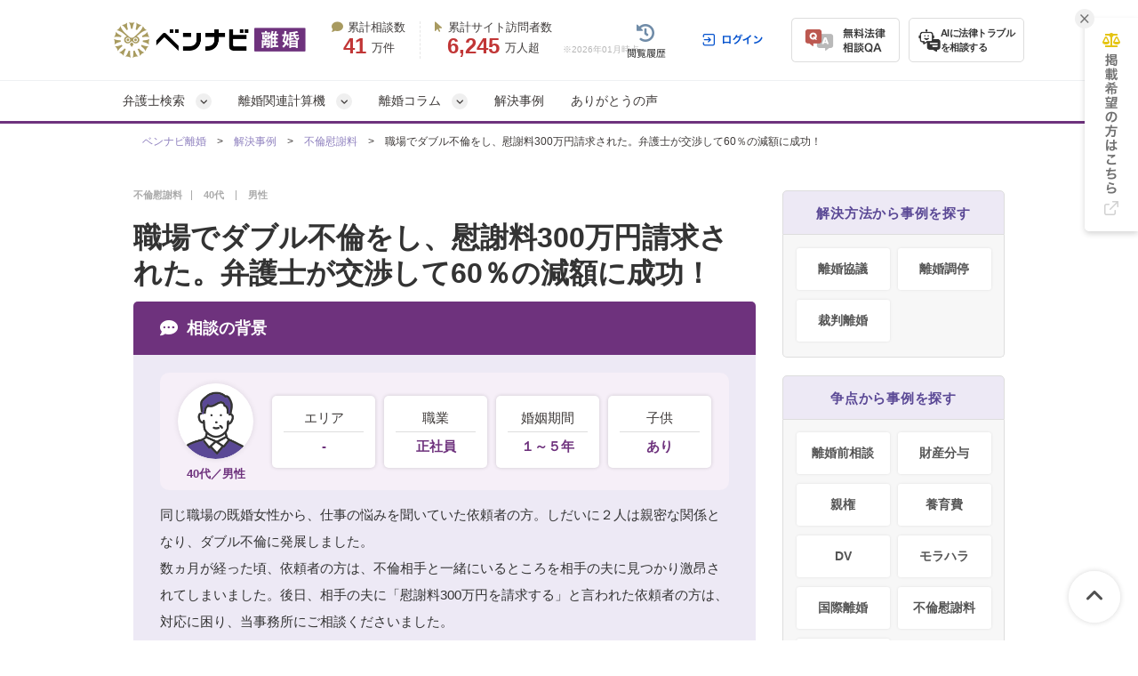

--- FILE ---
content_type: text/html; charset=UTF-8
request_url: https://ricon-pro.com/cases/388/
body_size: 18926
content:
<!DOCTYPE html>
<html lang="ja">
<head>
  <!-- Google tag (gtag.js) -->
<script async src="https://www.googletagmanager.com/gtag/js?id=G-DFRVZV0NJV"></script>
<script>
  window.dataLayer = window.dataLayer || [];
  function gtag(){dataLayer.push(arguments);}
  gtag('js', new Date());

  gtag('config', 'G-DFRVZV0NJV');
  gtag('config', 'AW-10870241331');
</script>


<!-- Google Tag Manager -->
<script>(function(w,d,s,l,i){w[l]=w[l]||[];w[l].push({'gtm.start':
new Date().getTime(),event:'gtm.js'});var f=d.getElementsByTagName(s)[0],
j=d.createElement(s),dl=l!='dataLayer'?'&l='+l:'';j.async=true;j.src=
'https://www.googletagmanager.com/gtm.js?id='+i+dl;f.parentNode.insertBefore(j,f);
})(window,document,'script','dataLayer','GTM-K6H4BZ');</script>
<!-- End Google Tag Manager -->



  <link rel="preconnect" href="https://www.google.com">
  <link rel="preconnect" href="https://www.gstatic.com" crossorigin>

  <meta charset="UTF-8">
  <meta name="referrer" content="no-referrer-when-downgrade">
  

  
    <title>職場でダブル不倫をし、慰謝料300万円請求された。弁護士が交渉して60％の減額に成功！｜ベンナビ離婚（旧：離婚弁護士ナビ）</title>
  <meta name="description" content="職場でダブル不倫をし、慰謝料300万円請求された。弁護士が交渉して60％の減額に成功！"/>
  <link rel="canonical" href="https://ricon-pro.com/cases/388/">

  <link rel="stylesheet"
        href="https://cdnjs.cloudflare.com/ajax/libs/font-awesome/6.7.2/css/all.min.css"
        integrity="sha512-Evv84Mr4kqVGRNSgIGL/F/aIDqQb7xQ2vcrdIwxfjThSH8CSR7PBEakCr51Ck+w+/U6swU2Im1vVX0SVk9ABhg=="
        crossorigin="anonymous"
        referrerpolicy="no-referrer">
    <link rel="stylesheet" href="/assets/reset-88f4c87859e7fdd1e35e9e80b2d604eca04c20edc8a188102704a4b054b26a78.css" media="screen" />
    <link rel="stylesheet" href="/assets/remodal-556e940fb47ea9a58862da8b53c20d80f1f30cf0311851d9f2f7558d49a9e784.css" media="screen" />
    <link rel="stylesheet" href="/assets/remodal-default-theme-2145122dedec3ccf65a0809ecf4e6c7016db2d8cf0f825aaf439c04f3ee2c50d.css" media="screen" />
    <link rel="stylesheet" href="/assets/toastr-874e59c993fce64fd7b817c9471a6d08cf11f9aa9c2ed6244b0b5ec83ac84a79.css" media="screen" />
    <link rel="stylesheet" href="/assets/common-1d1b00eb73f8364d718a0ac839f1298714ff6b7a106b346c05c2228e6068a2b7.css" media="screen" />
    <link rel="stylesheet" href="/assets/bennavi/common/style_only_layouts_pc-eb30da303dc01272df852b150f1360902aa83608adff0e8003287b7ad3196a9e.css" media="screen" />
    
      <link rel="stylesheet" href="/assets/office/pc_list-7f56ad12490fc19e2030d4c7c7d7b8250c614b66ce57791c829513ae2075bbc8.css" media="screen" />
  <link rel="stylesheet" href="/assets/top/top_pc-91d0e621e65f4b0a317b532e4ff438239c6e84821d3d271311c0b1bbc6a99b4d.css" media="screen" />

    <script src="/assets/jquery-c52420a22e9d9ec672c14cc5e3502e2619204bb10e61c423ed036963daf5f49f.js"></script>
    <script src="/assets/jquery-ui-72675d1ba1894845a328b510f5486b794fc7e6ca184876681b51e9bd65cf565f.js"></script>
    <script src="/assets/jquery_ujs-8d03233d171001a2ff0dfbf0068a6ed41c66408366f15fa83e989c4c0d15cb81.js"></script>
    <script src="/assets/remodal.min-2d3e9ee946d9c4eb8c5d1d7d29e31f179d732ec51fadc6ac9dabbc25b5307510.js"></script>
    <script src="/assets/toastr-21c8547a0a5a4bc0032ad23dae1dc93f72d7647cfb82ff526970088b73fd947f.js"></script>
    <script src="/assets/bookmark-6b17572990e74033c9550aa37e9129364097ad2d0bdca3a9de0e9d4fe62a1854.js"></script>
    <script src="/assets/common-caded2d43b08874c4237507763002095e4b128c55bf3043f49ddb59fc6123c85.js"></script>

  
  

  <script src="/assets/front/add_utm_parameter-6c1cdfe2e029b2771089e5a4f8e4a78d966f4c4d75f3b5bf1bdf6d0f342f0cfa.js"></script>

  
  <meta name="csrf-param" content="authenticity_token" />
<meta name="csrf-token" content="6VHrwhcl0xLxfXyRAiW0sedvBDnuZKcpWgQIluK1tqcE0Qj0lY4fdBYa_IKdQycdG6-6Kpc9bY0bpz8PcGkvPQ" />
  <link rel="icon" type="image/x-icon" href="/assets/favicon-cff392e85063b38fbc288c87f205c6228cb149c7e42eff2f84ccceea7a301de6.ico" />
  
    <script type="application/ld+json">
{
"@context": "http://schema.org",
"@type": "BreadcrumbList",
"itemListElement": [
{
"@type": "ListItem",
"position": "1",
"item": {
"@id": "https://ricon-pro.com/",
"name": "ベンナビ離婚"
}
}
,{
"@type": "ListItem",
"position": "2",
"item": {
"@id": "https://ricon-pro.com/cases/",
"name": "解決事例"
}
}
,{
"@type": "ListItem",
"position": "3",
"item": {
"@id": "https://ricon-pro.com/cases/isharyo/",
"name": "不倫慰謝料"
}
}
,{
"@type": "ListItem",
"position": "4",
"item": {
"@id": "https://ricon-pro.com/cases/388/",
"name": "職場でダブル不倫をし、慰謝料300万円請求された。弁護士が交渉して60％の減額に成功！"
}
}
]
}
</script>


  <!-- LINE Tag Base Code -->
<!-- Do Not Modify -->
<script>
  (function(g,d,o){
    g._ltq=g._ltq||[];g._lt=g._lt||function(){g._ltq.push(arguments)};
    var h=location.protocol==='https:'?'https://d.line-scdn.net':'http://d.line-cdn.net';
    var s=d.createElement('script');s.async=1;
    s.src=o||h+'/n/line_tag/public/release/v1/lt.js';
    var t=d.getElementsByTagName('script')[0];t.parentNode.insertBefore(s,t);
  })(window, document);
  _lt('init', {
    customerType: 'lap',
    tagId: 'b475ab7a-d2e1-4133-914d-2e9ad4ab16c8'
  });
  _lt('send', 'pv', ['b475ab7a-d2e1-4133-914d-2e9ad4ab16c8']);
</script>
<noscript>
  <img height="1" width="1" style="display:none"
       src="https://tr.line.me/tag.gif?c_t=lap&t_id=b475ab7a-d2e1-4133-914d-2e9ad4ab16c8&e=pv&noscript=1" />
</noscript>
<!-- End LINE Tag Base Code -->

<!-- LINE Tag Base Code -->
<!-- Do Not Modify -->
<script>
  (function(g,d,o){
    g._ltq=g._ltq||[];g._lt=g._lt||function(){g._ltq.push(arguments)};
    var h=location.protocol==='https:'?'https://d.line-scdn.net':'http://d.line-cdn.net';
    var s=d.createElement('script');s.async=1;
    s.src=o||h+'/n/line_tag/public/release/v1/lt.js';
    var t=d.getElementsByTagName('script')[0];t.parentNode.insertBefore(s,t);
  })(window, document);
  _lt('init', {
    customerType: 'account',
    tagId: '9d109375-b95f-4a9b-84de-e27be25671ba'
  });
  _lt('send', 'pv', ['9d109375-b95f-4a9b-84de-e27be25671ba']);
</script>
<noscript>
  <img height="1" width="1" style="display:none"
       src="https://tr.line.me/tag.gif?c_t=lap&t_id=9d109375-b95f-4a9b-84de-e27be25671ba&e=pv&noscript=1" />
</noscript>
<!-- End LINE Tag Base Code -->

  
  <script async src="https://www.google.com/recaptcha/api.js?render=6LdHTXEmAAAAAMWxz0GxCbiPfsvLgk3ZNa4hpZxz"></script>
  <style>
    .grecaptcha-badge { visibility: hidden; }
  </style>
</head>
<body class="office_solution_cases-class office_solution_cases-show-class">
<!-- Google Tag Manager (noscript) -->
<noscript><iframe src="https://www.googletagmanager.com/ns.html?id=GTM-K6H4BZ" height="0" width="0" style="display:none;visibility:hidden"></iframe></noscript>
<!-- End Google Tag Manager (noscript) -->


<div id="fb-root"></div>
<script>(function (d, s, id) {
  var js, fjs = d.getElementsByTagName(s)[0];
  if (d.getElementById(id)) return;
  js = d.createElement(s);
  js.id = id;
  js.src = "//connect.facebook.net/ja_JP/sdk.js#xfbml=1&version=v2.3";
  fjs.parentNode.insertBefore(js, fjs);
}(document, 'script', 'facebook-jssdk'));</script>

  <!-- ▼HEADER -->
<header class="bennavi-header" id="header">
  <div class="header-container">
    <div class="header-content">
      <div class="media-name">
        <a class="" href="/">
          <picture>
            <img decoding="async" height="40" alt="離婚問題に強い弁護士に相談・解決するなら｜ベンナビ離婚" class="media-logo" src="/assets/bennavi/media_logo-42bd820cf1d885cbb2c36fb54e962ceb2098384c4924955e38c1d48ab7223e56.png" />
          </picture>
</a>      </div>
      <div class="media-achievement">
        <div class="achievement-item">
          <div class="item-label">
            <i class="fa-solid fa-comment"></i>累計相談数
          </div>
          <div class="item-value">
            <div class="value-count">41</div>
            万件
          </div>
        </div>
        <div class="achievement-item">
          <div class="item-label">
            <i class="fa-solid fa-arrow-pointer"></i>累計サイト訪問者数
          </div>
          <div class="item-value">
            <div class="value-count">6,245</div>
            万人超
          </div>
        </div>
        <div class="achievement-item--aside">
          <div class="achievement-footnote">※2026年01月時点</div>
        </div>
      </div>
      <div class="header__user-menu">
        <div class="user-menu user-menu--logged-in">
            <a class="user-menu__item item--history--non-login" href="/history/"><img alt="閲覧履歴" class="user-menu__item-image" src="/assets/common/user_menu/button_history-5487c28e63179c715d4bede806ae56bc91df9bfe471f3f5c37e7f8b660ed6738.png" /></a>
            <a class="user-menu__item item--log-in" href="/users/sign_in/"><img alt="ログイン" class="user-menu__item-image" src="/assets/common/user_menu/button_login-1f5ead0542d358a93aac9245f54921a44d4b4ff33962614fddc5ccc9b3384c2a.png" /></a>
          <a class="user-menu__item item--qa" href="/users/sign_up/"><img alt="無料法律相談Q&amp;A" class="user-menu__item-image" src="/assets/common/user_menu/button_qa-872b9d793d6b90d580769c5f48e10c764451987d644c71c54e5f8e3b45553788.png" /></a>

          <a target="_blank" class="user-menu__item item--chatbot" href="https://bennavi.jp/lp_line_chatbot/">
            <img decoding="async" alt="" class="icon-chatbot" src="/assets/common/user_menu/icon_chatbot-4bfd36f32e2a15cf029343691ca8846ea6f544c2a55547f44653361d760bb744.png" width="25" height="25" />
            <div class="item-label">AIに法律トラブル<br>を相談する</div>
</a>
        </div>
      </div>
    </div>
  </div>

  <nav class="header-global-nav">
    <div class="header-container">
      <div class="global-nav__guide-post">
        <ul class="global-nav nav--lv1">
          <li id="search_offices" class="multi-level">
            弁護士検索
          </li>
          <li id="ricon_calculators" class="multi-level">
            離婚関連計算機
          </li>
          <li id="media_columns" class="multi-level">
            離婚コラム
          </li>
          <li>
            <a class="" href="/cases/">解決事例</a>
          </li>
          <li>
            <a class="" href="/testimonials/">ありがとうの声</a>
          </li>
        </ul>
        <div id="search_offices_popover" class="search-offices-popover">
          <div class="popover-notch__guide-post">
            <ul id="search_offices_lv2" class="nav--lv2">
              <li id="search_offices_by_prefectures" class="">
                都道府県から探す
              </li>
              <li id="search_offices_by_metropolis" class="">
                主要都市から探す
              </li>
              <li id="search_offices_by_23wrads" class="">
                東京23区から探す
              </li>
              <li id="search_offices_by_problems" class="">
                相談内容から探す
              </li>
            </ul>
            <ul id="search_offices_lv3" class="nav--lv3">
              <li id="search_offices_by_region1" class="">
                北海道・東北
              </li>
              <li id="search_offices_by_region2" class="">
                関東
              </li>
              <li id="search_offices_by_region3" class="">
                北陸・甲信越
              </li>
              <li id="search_offices_by_region4" class="">
                東海
              </li>
              <li id="search_offices_by_region5" class="">
                関西
              </li>
              <li id="search_offices_by_region6" class="">
                中国・四国
              </li>
              <li id="search_offices_by_region7" class="">
                九州・沖縄
              </li>
            </ul>
            <ul id="search_offices_lv3_metroplis" class="nav--lv3 multi-col--2">
                <li>
                  <a title="札幌市の離婚問題に強い弁護士を探す" href="/hokkaido/hokkaido-sapporoshi/">札幌市</a>
                </li>
                <li>
                  <a title="仙台市の離婚問題に強い弁護士を探す" href="/miyagi/miyagiken-sendaishi/">仙台市</a>
                </li>
                <li>
                  <a title="さいたま市の離婚問題に強い弁護士を探す" href="/saitama/saitamaken-saitamashi/">さいたま市</a>
                </li>
                <li>
                  <a title="千葉市の離婚問題に強い弁護士を探す" href="/chiba/chibaken-chibashi/">千葉市</a>
                </li>
                <li>
                  <a title="川崎市の離婚問題に強い弁護士を探す" href="/kanagawa/kanagawaken-kawasakishi/">川崎市</a>
                </li>
                <li>
                  <a title="横浜市の離婚問題に強い弁護士を探す" href="/kanagawa/kanagawaken-yokohamashi/">横浜市</a>
                </li>
                <li>
                  <a title="新潟市の離婚問題に強い弁護士を探す" href="/niigata/niigataken-niigatashi/">新潟市</a>
                </li>
                <li>
                  <a title="静岡市の離婚問題に強い弁護士を探す" href="/shizuoka/shizuokaken-shizuokashi/">静岡市</a>
                </li>
                <li>
                  <a title="浜松市の離婚問題に強い弁護士を探す" href="/shizuoka/shizuokaken-hamamatsushi/">浜松市</a>
                </li>
                <li>
                  <a title="名古屋市の離婚問題に強い弁護士を探す" href="/aichi/aichiken-nagoyashi/">名古屋市</a>
                </li>
                <li>
                  <a title="京都市の離婚問題に強い弁護士を探す" href="/kyoto/kyotofu-kyotoshi/">京都市</a>
                </li>
                <li>
                  <a title="大阪市の離婚問題に強い弁護士を探す" href="/osaka/osakafu-osakashi/">大阪市</a>
                </li>
                <li>
                  <a title="堺市の離婚問題に強い弁護士を探す" href="/osaka/osakafu-sakaishi/">堺市</a>
                </li>
                <li>
                  <a title="神戸市の離婚問題に強い弁護士を探す" href="/hyogo/hyogoken-kobeshi/">神戸市</a>
                </li>
                <li>
                  <a title="岡山市の離婚問題に強い弁護士を探す" href="/okayama/okayamaken-okayamashi/">岡山市</a>
                </li>
                <li>
                  <a title="広島市の離婚問題に強い弁護士を探す" href="/hiroshima/hiroshimaken-hiroshimashi/">広島市</a>
                </li>
                <li>
                  <a title="北九州市の離婚問題に強い弁護士を探す" href="/fukuoka/fukuokaken-kitakyushushi/">北九州市</a>
                </li>
                <li>
                  <a title="福岡市の離婚問題に強い弁護士を探す" href="/fukuoka/fukuokaken-fukuokashi/">福岡市</a>
                </li>
                <li>
                  <a title="熊本市の離婚問題に強い弁護士を探す" href="/kumamoto/kumamotoken-kumamotoshi/">熊本市</a>
                </li>
            </ul>
            <ul id="search_offices_lv3_23wrads" class="nav--lv3 multi-col--2">
                <li id="" class="">
                  <a href="/tokyo/tokyoto-bunkyoku/" class="fal-bl-23wds" title="文京区の離婚問題に強い弁護士を探す">文京区</a>
                </li>
                <li id="" class="">
                  <a href="/tokyo/tokyoto-chiyodaku/" class="fal-bl-23wds" title="千代田区の離婚問題に強い弁護士を探す">千代田区</a>
                </li>
                <li id="" class="">
                  <a href="/tokyo/tokyoto-shinjukuku/" class="fal-bl-23wds" title="新宿区の離婚問題に強い弁護士を探す">新宿区</a>
                </li>
                <li id="" class="">
                  <a href="/tokyo/tokyoto-minatoku/" class="fal-bl-23wds" title="港区の離婚問題に強い弁護士を探す">港区</a>
                </li>
                <li id="" class="">
                  <a href="/tokyo/tokyoto-chuoku/" class="fal-bl-23wds" title="中央区の離婚問題に強い弁護士を探す">中央区</a>
                </li>
                <li id="" class="">
                  <a href="/tokyo/tokyoto-shibuyaku/" class="fal-bl-23wds" title="渋谷区の離婚問題に強い弁護士を探す">渋谷区</a>
                </li>
                <li id="" class="">
                  <a href="/tokyo/tokyoto-meguroku/" class="fal-bl-23wds" title="目黒区の離婚問題に強い弁護士を探す">目黒区</a>
                </li>
                <li id="" class="">
                  <a href="/tokyo/tokyoto-toshimaku/" class="fal-bl-23wds" title="豊島区の離婚問題に強い弁護士を探す">豊島区</a>
                </li>
                <li id="" class="">
                  <a href="/tokyo/tokyoto-katsushikaku/" class="fal-bl-23wds" title="葛飾区の離婚問題に強い弁護士を探す">葛飾区</a>
                </li>
                <li id="" class="">
                  <a href="/tokyo/tokyoto-nerimaku/" class="fal-bl-23wds" title="練馬区の離婚問題に強い弁護士を探す">練馬区</a>
                </li>
                <li id="" class="">
                  <a href="/tokyo/tokyoto-kitaku/" class="fal-bl-23wds" title="北区の離婚問題に強い弁護士を探す">北区</a>
                </li>
                <li id="" class="">
                  <a href="/tokyo/tokyoto-setagayaku/" class="fal-bl-23wds" title="世田谷区の離婚問題に強い弁護士を探す">世田谷区</a>
                </li>
                <li id="" class="">
                  <a href="/tokyo/tokyoto-otaku/" class="fal-bl-23wds" title="大田区の離婚問題に強い弁護士を探す">大田区</a>
                </li>
                <li id="" class="">
                  <a href="/tokyo/tokyoto-suginamiku/" class="fal-bl-23wds" title="杉並区の離婚問題に強い弁護士を探す">杉並区</a>
                </li>
                <li id="" class="">
                  <a href="/tokyo/tokyoto-shinagawaku/" class="fal-bl-23wds" title="品川区の離婚問題に強い弁護士を探す">品川区</a>
                </li>
                <li id="" class="">
                  <a href="/tokyo/tokyoto-arakawaku/" class="fal-bl-23wds" title="荒川区の離婚問題に強い弁護士を探す">荒川区</a>
                </li>
                <li id="" class="">
                  <a href="/tokyo/tokyoto-taitoku/" class="fal-bl-23wds" title="台東区の離婚問題に強い弁護士を探す">台東区</a>
                </li>
                <li id="" class="">
                  <a href="/tokyo/tokyoto-nakanoku/" class="fal-bl-23wds" title="中野区の離婚問題に強い弁護士を探す">中野区</a>
                </li>
                <li id="" class="">
                  <a href="/tokyo/tokyoto-adachiku/" class="fal-bl-23wds" title="足立区の離婚問題に強い弁護士を探す">足立区</a>
                </li>
                <li id="" class="">
                  <a href="/tokyo/tokyoto-kotoku/" class="fal-bl-23wds" title="江東区の離婚問題に強い弁護士を探す">江東区</a>
                </li>
            </ul>
            <ul id="search_offices_lv3_problems" class="nav--lv3 multi-col--2">
                <li>
                  <a href="/all/sodan/">離婚前相談</a>
                </li>
                <li>
                  <a href="/all/rikonkyogi/">離婚協議</a>
                </li>
                <li>
                  <a href="/all/rikonchotei/">離婚調停</a>
                </li>
                <li>
                  <a href="/all/zaisanbunyo/">財産分与</a>
                </li>
                <li>
                  <a href="/all/shinken/">親権</a>
                </li>
                <li>
                  <a href="/all/youikuhi/">養育費</a>
                </li>
                <li>
                  <a href="/all/dv/">DV</a>
                </li>
                <li>
                  <a href="/all/morahara/">モラハラ</a>
                </li>
                <li>
                  <a href="/all/kokusairikon/">国際離婚</a>
                </li>
                <li>
                  <a href="/all/isharyo/">不倫・離婚慰謝料</a>
                </li>
                <li>
                  <a href="/all/riconsaiban/">離婚裁判</a>
                </li>
                <li>
                  <a href="/all/menkaikouryuu/">面会交流</a>
                </li>
                <li>
                  <a href="/all/tetsuduki/">離婚手続き</a>
                </li>
                <li>
                  <a href="/all/bekkyo/">別居</a>
                </li>
                <li>
                  <a href="/all/danzyo/">男女問題</a>
                </li>
                <li>
                  <a href="/all/jukunenricon/">熟年離婚</a>
                </li>
                <li>
                  <a href="/all/koninhiyou/">婚姻費用</a>
                </li>
            </ul>
            <ul id="search_offices_lv4_region1" class="nav--lv4">
                <li id="" class="">
                  <a title="北海道の離婚問題に強い弁護士を探す" href="/hokkaido/">北海道</a>
                </li>
                <li id="" class="">
                  <a title="青森県の離婚問題に強い弁護士を探す" href="/aomori/">青森</a>
                </li>
                <li id="" class="">
                  <a title="岩手県の離婚問題に強い弁護士を探す" href="/iwate/">岩手</a>
                </li>
                <li id="" class="">
                  <a title="宮城県の離婚問題に強い弁護士を探す" href="/miyagi/">宮城</a>
                </li>
                <li id="" class="">
                  <a title="秋田県の離婚問題に強い弁護士を探す" href="/akita/">秋田</a>
                </li>
                <li id="" class="">
                  <a title="山形県の離婚問題に強い弁護士を探す" href="/yamagata/">山形</a>
                </li>
                <li id="" class="">
                  <a title="福島県の離婚問題に強い弁護士を探す" href="/fukushima/">福島</a>
                </li>
            </ul>
            <ul id="search_offices_lv4_region2" class="nav--lv4">
                <li id="" class="">
                  <a title="東京都の離婚問題に強い弁護士を探す" href="/tokyo/">東京</a>
                </li>
                <li id="" class="">
                  <a title="神奈川県の離婚問題に強い弁護士を探す" href="/kanagawa/">神奈川</a>
                </li>
                <li id="" class="">
                  <a title="埼玉県の離婚問題に強い弁護士を探す" href="/saitama/">埼玉</a>
                </li>
                <li id="" class="">
                  <a title="千葉県の離婚問題に強い弁護士を探す" href="/chiba/">千葉</a>
                </li>
                <li id="" class="">
                  <a title="茨城県の離婚問題に強い弁護士を探す" href="/ibaraki/">茨城</a>
                </li>
                <li id="" class="">
                  <a title="群馬県の離婚問題に強い弁護士を探す" href="/gunma/">群馬</a>
                </li>
                <li id="" class="">
                  <a title="栃木県の離婚問題に強い弁護士を探す" href="/tochigi/">栃木</a>
                </li>
            </ul>
            <ul id="search_offices_lv4_region3" class="nav--lv4">
                <li id="" class="">
                  <a title="山梨県の離婚問題に強い弁護士を探す" href="/yamanashi/">山梨</a>
                </li>
                <li id="" class="">
                  <a title="新潟県の離婚問題に強い弁護士を探す" href="/niigata/">新潟</a>
                </li>
                <li id="" class="">
                  <a title="長野県の離婚問題に強い弁護士を探す" href="/nagano/">長野</a>
                </li>
                <li id="" class="">
                  <a title="富山県の離婚問題に強い弁護士を探す" href="/toyama/">富山</a>
                </li>
                <li id="" class="">
                  <a title="石川県の離婚問題に強い弁護士を探す" href="/ishikawa/">石川</a>
                </li>
                <li id="" class="">
                  <a title="福井県の離婚問題に強い弁護士を探す" href="/fukui/">福井</a>
                </li>
            </ul>
            <ul id="search_offices_lv4_region4" class="nav--lv4">
                <li id="" class="">
                  <a title="愛知県の離婚問題に強い弁護士を探す" href="/aichi/">愛知</a>
                </li>
                <li id="" class="">
                  <a title="岐阜県の離婚問題に強い弁護士を探す" href="/gifu/">岐阜</a>
                </li>
                <li id="" class="">
                  <a title="静岡県の離婚問題に強い弁護士を探す" href="/shizuoka/">静岡</a>
                </li>
                <li id="" class="">
                  <a title="三重県の離婚問題に強い弁護士を探す" href="/mie/">三重</a>
                </li>
            </ul>
            <ul id="search_offices_lv4_region5" class="nav--lv4">
                <li id="" class="">
                  <a title="大阪府の離婚問題に強い弁護士を探す" href="/osaka/">大阪</a>
                </li>
                <li id="" class="">
                  <a title="兵庫県の離婚問題に強い弁護士を探す" href="/hyogo/">兵庫</a>
                </li>
                <li id="" class="">
                  <a title="京都府の離婚問題に強い弁護士を探す" href="/kyoto/">京都</a>
                </li>
                <li id="" class="">
                  <a title="滋賀県の離婚問題に強い弁護士を探す" href="/shiga/">滋賀</a>
                </li>
                <li id="" class="">
                  <a title="奈良県の離婚問題に強い弁護士を探す" href="/nara/">奈良</a>
                </li>
                <li id="" class="">
                  <a title="和歌山県の離婚問題に強い弁護士を探す" href="/wakayama/">和歌山</a>
                </li>
            </ul>
            <ul id="search_offices_lv4_region6" class="nav--lv4">
                <li id="" class="">
                  <a title="鳥取県の離婚問題に強い弁護士を探す" href="/tottori/">鳥取</a>
                </li>
                <li id="" class="">
                  <a title="島根県の離婚問題に強い弁護士を探す" href="/shimane/">島根</a>
                </li>
                <li id="" class="">
                  <a title="岡山県の離婚問題に強い弁護士を探す" href="/okayama/">岡山</a>
                </li>
                <li id="" class="">
                  <a title="広島県の離婚問題に強い弁護士を探す" href="/hiroshima/">広島</a>
                </li>
                <li id="" class="">
                  <a title="山口県の離婚問題に強い弁護士を探す" href="/yamaguchi/">山口</a>
                </li>
                <li id="" class="">
                  <a title="徳島県の離婚問題に強い弁護士を探す" href="/tokushima/">徳島</a>
                </li>
                <li id="" class="">
                  <a title="香川県の離婚問題に強い弁護士を探す" href="/kagawa/">香川</a>
                </li>
                <li id="" class="">
                  <a title="愛媛県の離婚問題に強い弁護士を探す" href="/ehime/">愛媛</a>
                </li>
                <li id="" class="">
                  <a title="高知県の離婚問題に強い弁護士を探す" href="/kochi/">高知</a>
                </li>
            </ul>
            <ul id="search_offices_lv4_region7" class="nav--lv4">
                <li id="" class="">
                  <a title="福岡県の離婚問題に強い弁護士を探す" href="/fukuoka/">福岡</a>
                </li>
                <li id="" class="">
                  <a title="佐賀県の離婚問題に強い弁護士を探す" href="/saga/">佐賀</a>
                </li>
                <li id="" class="">
                  <a title="長崎県の離婚問題に強い弁護士を探す" href="/nagasaki/">長崎</a>
                </li>
                <li id="" class="">
                  <a title="熊本県の離婚問題に強い弁護士を探す" href="/kumamoto/">熊本</a>
                </li>
                <li id="" class="">
                  <a title="大分県の離婚問題に強い弁護士を探す" href="/oita/">大分</a>
                </li>
                <li id="" class="">
                  <a title="宮崎県の離婚問題に強い弁護士を探す" href="/miyazaki/">宮崎</a>
                </li>
                <li id="" class="">
                  <a title="鹿児島県の離婚問題に強い弁護士を探す" href="/kagoshima/">鹿児島</a>
                </li>
                <li id="" class="">
                  <a title="沖縄県の離婚問題に強い弁護士を探す" href="/okinawa/">沖縄</a>
                </li>
            </ul>
          </div>
        </div>
        <div id="columns_categories_popover" class="columns-categories-popover">
          <div class="popover-notch__guide-post">
            <ul id="columns_categories_lv2" class="nav--lv2">
                <li id="" class="">
                  <a class="link-post-cat" href="/columns/rikonchotei/">離婚調停</a>
                </li>
                <li id="" class="">
                  <a class="link-post-cat" href="/columns/isharyo/">慰謝料</a>
                </li>
                <li id="" class="">
                  <a class="link-post-cat" href="/columns/shinken/">親権（子供）</a>
                </li>
                <li id="" class="">
                  <a class="link-post-cat" href="/columns/zaisanbunyo/">財産分与</a>
                </li>
                <li id="" class="">
                  <a class="link-post-cat" href="/columns/mennkai/">面会交流</a>
                </li>
                <li id="" class="">
                  <a class="link-post-cat" href="/columns/morahara/">モラハラ</a>
                </li>
                <li id="" class="">
                  <a class="link-post-cat" href="/columns/youikuhi/">養育費</a>
                </li>
                <li id="" class="">
                  <a class="link-post-cat" href="/columns/dv/">DV</a>
                </li>
                <li id="" class="">
                  <a class="link-post-cat" href="/columns/kokusairikon/">国際離婚</a>
                </li>
                <li id="" class="">
                  <a class="link-post-cat" href="/columns/other/">その他</a>
                </li>
                <li id="" class="">
                  <a class="link-post-cat" href="/columns/riconsaiban/">離婚裁判</a>
                </li>
                <li id="" class="">
                  <a class="link-post-cat" href="/columns/hurin/">不倫</a>
                </li>
                <li id="" class="">
                  <a class="link-post-cat" href="/columns/cause/">離婚原因</a>
                </li>
                <li id="" class="">
                  <a class="link-post-cat" href="/columns/kyougirikon/">協議離婚</a>
                </li>
                <li id="" class="">
                  <a class="link-post-cat" href="/columns/jukunenrikon/">熟年離婚</a>
                </li>
                <li id="" class="">
                  <a class="link-post-cat" href="/columns/after/">離婚後の生活</a>
                </li>
                <li id="" class="">
                  <a class="link-post-cat" href="/columns/consultation/">離婚の相談先</a>
                </li>
                <li id="" class="">
                  <a class="link-post-cat" href="/columns/preparation/">離婚準備</a>
                </li>
                <li id="" class="">
                  <a class="link-post-cat" href="/columns/uwakityousa/">浮気調査</a>
                </li>
                <li id="" class="">
                  <a class="link-post-cat" href="/columns/survey/">調査・アンケート</a>
                </li>
            </ul>
          </div>
        </div>
        <div id="ricon_calculators_popover" class="ricon-calculators-popover">
          <div class="popover-notch__guide-post">
            <ul id="ricon_calculators_lv2" class="nav--lv2">
              <li>
                <a class="" href="/isharyo/calculator/">慰謝料計算機</a>
              </li>
              <li>
                <a class="" href="/youikuhi/calculator/">養育費計算機</a>
              </li>
              <li>
                <a class="" href="/koninhiyou/calculator/">婚姻費用計算機</a>
              </li>
              <li>
                <a class="" href="/zaisanbunyo/calculator/">財産分与計算機</a>
              </li>
            </ul>
          </div>
        </div>
      </div>
    </div>
  </nav>
</header>
<!-- ▲HEADER -->


<!-- ▼CONTENTS -->

<section class="subheader_cases">
  <div id="page-title-area" class="layout-inner">
    <!-- ヘッダー部 パンくずリスト -->
<div id="header-crumb">
  <div class="crumb">
    <a class="" href="/">ベンナビ離婚</a>　>　<a class="" href="/cases/">解決事例</a>　>　<a class="" href="/cases/isharyo/">不倫慰謝料</a>　>　職場でダブル不倫をし、慰謝料300万円請求された。弁護士が交渉して60％の減額に成功！
  </div>
</div>


  </div>
</section>

<div id="main" class="layout-inner clearfix" style="display: flex; justify-content: space-between;">

  <div id="main-right">

    <div id="content-area">
      <div class="cases-content">

        <div class="cases__main">

          <div class="cases-header">
            <div class="cases-category-wrapper">
                <div class="cases-category-tag">
                  不倫慰謝料
                </div>
                <div class="cases__client-data-tag">
                  40代
                </div>
                <div class="cases__client-data-tag">
                  男性
                </div>
            </div>
            <div class="button__bookmark-guide positoin--columns-detail">
              
            </div>
            <h1 class="cases-title">
              職場でダブル不倫をし、慰謝料300万円請求された。弁護士が交渉して60％の減額に成功！
            </h1>
          </div>


          <div class="cases-client">
            <h2 class="cases-client__header">
              相談の背景
            </h2>
            <div class="cases-client__body">

              <div class="cases-client__data">
                <div class="cases-client__avatar-wrapper">
                  <div class="avatar-image male--middle"></div>
                  <div class="avatar-name">
                    40代／男性
                  </div>
                </div>
                <div class="cases-client__info-wrapper">
                  <div class="info-item">
                    <div class="item-name">エリア</div>
                    <div class="item-value">
                      -
                    </div>
                  </div>
                  <div class="info-item">
                    <div class="item-name">職業</div>
                    <div class="item-value">
                      正社員
                    </div>
                  </div>
                  <div class="info-item">
                    <div class="item-name">婚姻期間</div>
                    <div class="item-value">
                      １～５年
                    </div>
                  </div>
                  <div class="info-item">
                    <div class="item-name">子供</div>
                    <div class="item-value">
                      あり
                    </div>
                  </div>
                </div>
              </div>

              <div class="cases-client__consultation">
                同じ職場の既婚女性から、仕事の悩みを聞いていた依頼者の方。しだいに２人は親密な関係となり、ダブル不倫に発展しました。<br />数ヵ月が経った頃、依頼者の方は、不倫相手と一緒にいるところを相手の夫に見つかり激昂されてしまいました。後日、相手の夫に「慰謝料300万円を請求する」と言われた依頼者の方は、対応に困り、当事務所にご相談くださいました。
              </div>
            </div>
          </div>

          <div class="cases-lawyer">
            <h2 class="cases-lawyer__header">
              相談の結果
            </h2>
            <div class="cases-lawyer__body">

                <div class="cases-merit">
                  <div class="cases-merit__detail">
                    【300万円⇒120万円】慰謝料180万円を減額
                  </div>
                  <img decoding="async" alt="得られたメリット" class="cases-merit__ribbon" src="/assets/cases/cases_merit_ribbon-2b29da9343881bacdaea5653150bc85403082f111211bdc76a0178f879144054.png" width="181" height="46" />
                </div>

                <div class="result-sentence">
                  慰謝料180万円の減額に成功し、120万円を支払うことで相手方と合意に至りました。
                </div>

              <div class="lawyers-responsed">
                <div class="responsed-heading">弁護士の対応</div>
                <div class="responsed-sentence">
                  お話を伺うと、鉢合わせした際に、不倫相手の夫は、依頼者の方の乗用車を損壊させていました。そのことから、依頼者の方は、支払う意思はあっても自分で対応するのは危険だと感じていました。<br />ご依頼いただいた弁護士は、まず、不倫相手の夫に、依頼者の方が書いた謝罪文をお渡しして不倫を謝罪。次に、慰謝料の交渉では、相手夫婦が離婚しないことから、300万円は高額であると主張しました。<br />さらに、夫が乗用車を損壊させた行為についても指摘。その結果、慰謝料は減額され、120万円を支払うことで合意に至りました。
                </div>
              </div>
            </div>
            <div style="text-align: right; font-size: 12px;margin: 10px;">最終更新日：2022年12月01日</div>
          </div>
        </div>



          <div class="office-solution-cases">
            <h2 class="office-solution-cases__header">
              関連する解決事例
            </h2>
            <div class="office-solution-cases__loop">
                <div class="office-solution-cases__item">
                  <div class="cases-details">

                    <div class="cases-category-tag-group">
                        <div class="cases-category">
                          不倫慰謝料
                        </div>
                        <div class="cases-category">
                          裁判離婚
                        </div>
                        <div class="cases__client-data-tag">
                          20代
                        </div>
                        <div class="cases__client-data-tag">
                          男性
                        </div>
                    </div>
                  </div>
                  <a href="/cases/810/">
                    <div class="item-body">
                      <h3 class="cases-title">
                        慰謝料の請求を含む離婚訴訟を起こされたものの、慰謝料なしで解決した事例
                      </h3>
                        <table class="cases__solved-benefits__table">
                          <tbody>
                          <tr class="cases__solved-benefits-row">
                            <td class="td-1">
                              <div class="cases__solved-benefits__header"></div>
                            </td>
                            <td class="td-2">
                              <p class="cases__solved-benefits">
                                慰謝料の支払いなし（数百万円の請求を排斥）
                              </p>
                            </td>
                          </tr>
                          </tbody>
                        </table>
                    </div>
</a>                </div>
                <div class="office-solution-cases__item">
                  <div class="cases-details">

                    <div class="cases-category-tag-group">
                        <div class="cases-category">
                          不倫慰謝料
                        </div>
                        <div class="cases-category">
                          離婚協議
                        </div>
                        <div class="cases__client-data-tag">
                          40代
                        </div>
                        <div class="cases__client-data-tag">
                          女性
                        </div>
                    </div>
                  </div>
                  <a href="/cases/53/">
                    <div class="item-body">
                      <h3 class="cases-title">
                        接触禁止に対する違約金請求
                      </h3>
                        <table class="cases__solved-benefits__table">
                          <tbody>
                          <tr class="cases__solved-benefits-row">
                            <td class="td-1">
                              <div class="cases__solved-benefits__header"></div>
                            </td>
                            <td class="td-2">
                              <p class="cases__solved-benefits">
                                ２００万円の慰謝料
                              </p>
                            </td>
                          </tr>
                          </tbody>
                        </table>
                    </div>
</a>                </div>
                <div class="office-solution-cases__item">
                  <div class="cases-details">

                    <div class="cases-category-tag-group">
                        <div class="cases-category">
                          不倫慰謝料
                        </div>
                        <div class="cases__client-data-tag">
                          40代
                        </div>
                        <div class="cases__client-data-tag">
                          女性
                        </div>
                    </div>
                  </div>
                  <a href="/cases/30/">
                    <div class="item-body">
                      <h3 class="cases-title">
                        【不倫慰謝料300万円を獲得／スピード解決】不倫した夫との離婚を成立させた事例
                      </h3>
                        <table class="cases__solved-benefits__table">
                          <tbody>
                          <tr class="cases__solved-benefits-row">
                            <td class="td-1">
                              <div class="cases__solved-benefits__header"></div>
                            </td>
                            <td class="td-2">
                              <p class="cases__solved-benefits">
                                慰謝料300万円獲得
                              </p>
                            </td>
                          </tr>
                          </tbody>
                        </table>
                    </div>
</a>                </div>
                <div class="office-solution-cases__item">
                  <div class="cases-details">

                    <div class="cases-category-tag-group">
                        <div class="cases-category">
                          不倫慰謝料
                        </div>
                        <div class="cases-category">
                          離婚調停
                        </div>
                        <div class="cases__client-data-tag">
                          60代
                        </div>
                        <div class="cases__client-data-tag">
                          女性
                        </div>
                    </div>
                  </div>
                  <a href="/cases/809/">
                    <div class="item-body">
                      <h3 class="cases-title">
                        夫から慰謝料、財産分与の趣旨を含む多額の解決金を獲得する内容で離婚を成立させることに成功
                      </h3>
                        <table class="cases__solved-benefits__table">
                          <tbody>
                          <tr class="cases__solved-benefits-row">
                            <td class="td-1">
                              <div class="cases__solved-benefits__header"></div>
                            </td>
                            <td class="td-2">
                              <p class="cases__solved-benefits">
                                慰謝料と財産分与の趣旨を含む多額の解決金（850万円以上1000万円以下の金額）を獲得
                              </p>
                            </td>
                          </tr>
                          </tbody>
                        </table>
                    </div>
</a>                </div>
                <div class="office-solution-cases__item">
                  <div class="cases-details">

                    <div class="cases-category-tag-group">
                        <div class="cases-category">
                          不倫慰謝料
                        </div>
                        <div class="cases-category">
                          離婚協議
                        </div>
                        <div class="cases__client-data-tag">
                          30代
                        </div>
                        <div class="cases__client-data-tag">
                          女性
                        </div>
                    </div>
                  </div>
                  <a href="/cases/55/">
                    <div class="item-body">
                      <h3 class="cases-title">
                        浮気した妻への不貞行為を原因とする慰謝料請求
                      </h3>
                        <table class="cases__solved-benefits__table">
                          <tbody>
                          <tr class="cases__solved-benefits-row">
                            <td class="td-1">
                              <div class="cases__solved-benefits__header"></div>
                            </td>
                            <td class="td-2">
                              <p class="cases__solved-benefits">
                                ５６０万円
                              </p>
                            </td>
                          </tr>
                          </tbody>
                        </table>
                    </div>
</a>                </div>
            </div>
            <a class="office-solution-cases__link-button" href="/cases/isharyo/">不倫慰謝料の解決事例一覧</a>
          </div>
      </div>


    </div>

  </div>

  <div id="main-left">
    <div class="cases__solutions-and-points__search">
  <div class="solutions-and-points__search-header">
    解決方法から事例を探す
  </div>
  <div class="solutions-and-points__search-body">
    <div class="solutions-and-points__link-button-group">
        <a class="solutions-and-points__link-button" href="/cases/rikonkyogi/">離婚協議</a>
        <a class="solutions-and-points__link-button" href="/cases/rikonchotei/">離婚調停</a>
        <a class="solutions-and-points__link-button" href="/cases/saibanrikon/">裁判離婚</a>
    </div>
  </div>
</div>
<div class="cases__solutions-and-points__search">
  <div class="solutions-and-points__search-header">
    争点から事例を探す
  </div>
  <div class="solutions-and-points__search-body">
    <div class="solutions-and-points__link-button-group">
        <a class="solutions-and-points__link-button" href="/cases/sodan/">離婚前相談</a>
        <a class="solutions-and-points__link-button" href="/cases/zaisanbunyo/">財産分与</a>
        <a class="solutions-and-points__link-button" href="/cases/shinken/">親権</a>
        <a class="solutions-and-points__link-button" href="/cases/youikuhi/">養育費</a>
        <a class="solutions-and-points__link-button" href="/cases/dv/">DV</a>
        <a class="solutions-and-points__link-button" href="/cases/morahara/">モラハラ</a>
        <a class="solutions-and-points__link-button" href="/cases/kokusairikon/">国際離婚</a>
        <a class="solutions-and-points__link-button" href="/cases/isharyo/">不倫慰謝料</a>
        <a class="solutions-and-points__link-button" href="/cases/danzyo/">男女問題</a>
    </div>
  </div>
</div>

    <div style="position: sticky;top: 20px;">
  <div style="margin: 20px 0;">
    <a href="/users/sign_up/">
      <img alt="" style="width: 100%;" src="/assets/cases/qa_pc-623d2cb4440abe639401f3e6fbc757c384f7604258eab695dc27e5b2f0959c2d.png" />
</a>  </div>
  <div style="margin: 20px 0;">
    <a target="_blank" href="https://bennavi.jp/lp_line_4">
      <img alt="" style="width: 100%;" src="/assets/cases/line_pc-9a6bf4dd9c8a7b6713429ba9f2ce7acffdb9da24b94bf39e58f97366e6b75e37.png" />
</a>  </div>
</div>

  </div>

</div>

<section>
  <div class="section section--search-prefectures">
    <div class="fal-bld-upper">
      <div class="fal-bu-prefectures">
        <h2 class="fal-bu-pref-hdr" style="vertical-align: baseline;">
          都道府県から探す
        </h2>
        <div class="fal-bu-pref-casing">
          <div class="fal-bu-pref-group">
            <div class="fal-bu-region">
              <div class="fal-bu-region-hdr">
                北海道・東北
              </div>
              <div class="fal-bu-region-pref-group">
                <a href="/hokkaido/" class="fal-bu-region-pref">北海道</a>
                <a href="/aomori/" class="fal-bu-region-pref">青森</a>
                <a href="/iwate/" class="fal-bu-region-pref">岩手</a>
                <a href="/miyagi/" class="fal-bu-region-pref">宮城</a>
                <a href="/akita/" class="fal-bu-region-pref">秋田</a>
                <a href="/yamagata/" class="fal-bu-region-pref">山形</a>
                <a href="/fukushima/" class="fal-bu-region-pref">福島</a>
              </div>
            </div>
            <div class="fal-bu-region">
              <div class="fal-bu-region-hdr">
                関東
              </div>
              <div class="fal-bu-region-pref-group">
                <a href="/tokyo/" class="fal-bu-region-pref">東京</a>
                <a href="/kanagawa/" class="fal-bu-region-pref">神奈川</a>
                <a href="/saitama/" class="fal-bu-region-pref">埼玉</a>
                <a href="/chiba/" class="fal-bu-region-pref">千葉</a>
                <a href="/ibaraki/" class="fal-bu-region-pref">茨城</a>
                <a href="/gunma/" class="fal-bu-region-pref">群馬</a>
                <a href="/tochigi/" class="fal-bu-region-pref">栃木</a>
              </div>
            </div>
            <div class="fal-bu-region">
              <div class="fal-bu-region-hdr">
                中部
              </div>
              <div class="fal-bu-region-pref-group">
                <a href="/aichi/" class="fal-bu-region-pref">愛知</a>
                <a href="/gifu/" class="fal-bu-region-pref">岐阜</a>
                <a href="/shizuoka/" class="fal-bu-region-pref">静岡</a>
                <a href="/mie/" class="fal-bu-region-pref">三重</a>
                <a href="/yamanashi/" class="fal-bu-region-pref">山梨</a>
                <a href="/niigata/" class="fal-bu-region-pref">新潟</a>
                <a href="/nagano/" class="fal-bu-region-pref">長野</a>
                <a href="/toyama/" class="fal-bu-region-pref">富山</a>
                <a href="/ishikawa/" class="fal-bu-region-pref">石川</a>
                <a href="/fukui/" class="fal-bu-region-pref">福井</a>
              </div>
            </div>
            <div class="fal-bu-region">
              <div class="fal-bu-region-hdr">
                関西
              </div>
              <div class="fal-bu-region-pref-group">
                <a href="/osaka/" class="fal-bu-region-pref">大阪</a>
                <a href="/hyogo/" class="fal-bu-region-pref">兵庫</a>
                <a href="/kyoto/" class="fal-bu-region-pref">京都</a>
                <a href="/shiga/" class="fal-bu-region-pref">滋賀</a>
                <a href="/nara/" class="fal-bu-region-pref">奈良</a>
                <a href="/wakayama/" class="fal-bu-region-pref">和歌山</a>
              </div>
            </div>
            <div class="fal-bu-region">
              <div class="fal-bu-region-hdr">
                中国・四国
              </div>
              <div class="fal-bu-region-pref-group">
                <a href="/tottori/" class="fal-bu-region-pref">鳥取</a>
                <a href="/shimane/" class="fal-bu-region-pref">島根</a>
                <a href="/okayama/" class="fal-bu-region-pref">岡山</a>
                <a href="/hiroshima/" class="fal-bu-region-pref">広島</a>
                <a href="/yamaguchi/" class="fal-bu-region-pref">山口</a>
                <a href="/tokushima/" class="fal-bu-region-pref">徳島</a>
                <a href="/kagawa/" class="fal-bu-region-pref">香川</a>
                <a href="/ehime/" class="fal-bu-region-pref">愛媛</a>
                <a href="/kochi/" class="fal-bu-region-pref">高知</a>
              </div>
            </div>
            <div class="fal-bu-region">
              <div class="fal-bu-region-hdr">
                九州・沖縄
              </div>
              <div class="fal-bu-region-pref-group">
                <a href="/fukuoka/" class="fal-bu-region-pref">福岡</a>
                <a href="/saga/" class="fal-bu-region-pref">佐賀</a>
                <a href="/nagasaki/" class="fal-bu-region-pref">長崎</a>
                <a href="/kumamoto/" class="fal-bu-region-pref">熊本</a>
                <a href="/oita/" class="fal-bu-region-pref">大分</a>
                <a href="/miyazaki/" class="fal-bu-region-pref">宮崎</a>
                <a href="/kagoshima/" class="fal-bu-region-pref">鹿児島</a>
                <a href="/okinawa/" class="fal-bu-region-pref">沖縄</a>
              </div>
            </div>
          </div><!-- fal-bu-pref-group -->
          <div class="fal-bu-pref-jpnmap">
            <div id="area-search-inner-left" class="area-search-inner-left">
              <div class="area-name okinawa"></div>
              <div class="area-name hokkaido"></div>
              <div class="area-name chubu"></div>
              <div class="area-name touhoku"></div>
              <div class="area-name chugoku"></div>
              <div class="area-name kyusyu"></div>
              <div class="area-name kansai"></div>
              <div class="area-name kanto"></div>
              <div id="touhoku-panel" class="touhoku-panel">
                <div class="panel-box">
                  <div class="panel-title">東北</div>
                  <div class="panel-list clearfix">
                    <a href="/aomori/" class="link-plst">青森</a>
                    <a href="/akita/" class="link-plst">秋田</a>
                    <a href="/yamagata/" class="link-plst">山形</a>
                    <a href="/iwate/" class="link-plst">岩手</a>
                    <a href="/miyagi/" class="link-plst">宮城</a>
                    <a href="/fukushima/" class="link-plst">福島</a>
                  </div>
                  <div class="panel-closing-button"><i class="fas fa-times"></i></div>
                </div>
              </div>
              <div id="chubu-panel" class="chubu-panel">
                <div class="panel-box">
                  <div class="panel-title">中部</div>
                  <div class="panel-list clearfix">
                    <a href="/aichi/" class="link-plst">愛知</a>
                    <a href="/gifu/" class="link-plst">岐阜</a>
                    <a href="/shizuoka/" class="link-plst">静岡</a>
                    <a href="/mie/" class="link-plst">三重</a>
                    <a href="/niigata/" class="link-plst">新潟</a>
                    <a href="/yamanashi/" class="link-plst">山梨</a>
                    <a href="/nagano/" class="link-plst">長野</a>
                    <a href="/ishikawa/" class="link-plst">石川</a>
                    <a href="/toyama/" class="link-plst">富山</a>
                    <a href="/fukui/" class="link-plst">福井</a>
                  </div>
                  <div class="panel-closing-button"><i class="fas fa-times"></i></div>
                </div>
              </div>
              <div id="kanto-panel" class="kanto-panel">
                <div class="panel-box">
                  <div class="panel-title">関東</div>
                  <div class="panel-list clearfix">
                    <a href="/tokyo/" class="link-plst">東京</a>
                    <a href="/kanagawa/" class="link-plst">神奈川</a>
                    <a href="/saitama/" class="link-plst">埼玉</a>
                    <a href="/chiba/" class="link-plst">千葉</a>
                    <a href="/tochigi/" class="link-plst">栃木</a>
                    <a href="/ibaraki/" class="link-plst">茨城</a>
                    <a href="/gunma/" class="link-plst">群馬</a>
                    <div class="space"></div>
                  </div>
                  <div class="panel-closing-button"><i class="fas fa-times"></i></div>
                </div>
              </div>
              <div id="chugoku-panel" class="chugoku-panel">
                <div class="panel-box">
                  <div class="panel-title">中国・四国</div>
                  <div class="panel-list clearfix">
                    <a href="/okayama/" class="link-plst">岡山</a>
                    <a href="/hiroshima/" class="link-plst">広島</a>
                    <a href="/tottori/" class="link-plst">鳥取</a>
                    <a href="/shimane/" class="link-plst">島根</a>
                    <a href="/yamaguchi/" class="link-plst">山口</a>
                    <a href="/kagawa/" class="link-plst">香川</a>
                    <a href="/tokushima/" class="link-plst">徳島</a>
                    <a href="/ehime/" class="link-plst">愛媛</a>
                    <a href="/kochi/" class="link-plst">高知</a>
                  </div>
                  <div class="panel-closing-button"><i class="fas fa-times"></i></div>
                </div>
              </div>
              <div id="kansai-panel" class="kansai-panel">
                <div class="panel-box">
                  <div class="panel-title">関西</div>
                  <div class="panel-list clearfix">
                    <a href="/osaka/" class="link-plst">大阪</a>
                    <a href="/hyogo/" class="link-plst">兵庫</a>
                    <a href="/kyoto/" class="link-plst">京都</a>
                    <a href="/shiga/" class="link-plst">滋賀</a>
                    <a href="/nara/" class="link-plst">奈良</a>
                    <a href="/wakayama/" class="link-plst">和歌山</a>
                  </div>
                  <div class="panel-closing-button"><i class="fas fa-times"></i></div>
                </div>
              </div>
              <div id="kyusyu-panel" class="kyusyu-panel">
                <div class="panel-box">
                  <div class="panel-title">九州</div>
                  <div class="panel-list clearfix">
                    <a href="/fukuoka/" class="link-plst">福岡</a>
                    <a href="/saga/" class="link-plst">佐賀</a>
                    <a href="/nagasaki/" class="link-plst">長崎</a>
                    <a href="/kumamoto/" class="link-plst">熊本</a>
                    <a href="/oita/" class="link-plst">大分</a>
                    <a href="/miyazaki/" class="link-plst">宮崎</a>
                    <a href="/kagoshima/" class="link-plst">鹿児島</a>
                    <div class="space"></div>
                  </div>
                  <div class="panel-closing-button"><i class="fas fa-times"></i></div>
                </div>
              </div>
              <div class="hokkaido">
                北海道
                <a href="/hokkaido/" style="position: absolute;top: 0;width: 65px;">　</a>
              </div>
              <div id="area-button-touhoku" class="touhoku">
                東北
              </div>
              <div id="area-button-chubu" class="chubu">
                中部
              </div>
              <div id="area-button-kanto" class="kanto">
                関東
              </div>
              <div id="area-button-chugoku" class="chugoku">
                中国・四国
              </div>
              <div id="area-button-kansai" class="kansai">
                関西
              </div>
              <div id="area-button-kyusyu" class="kyusyu">
                九州
              </div>
              <div class="okinawa">
                沖縄
                <a href="/okinawa/" style="position: absolute;top: 0;width: 65px;">　</a>
              </div>
            </div><!-- area-search-inner-left -->
          </div><!-- fal-bu-pref-jpnmap -->
        </div><!-- fal-bu-pref-casing -->
      </div><!-- fal-bu-prefectures -->
    </div>
  </div>
</section>

<script>
  $(function(){
    $('#area-button-touhoku').on('click',function(){
      $('#touhoku-panel').addClass('panel-visible');
      $('#chubu-panel,#kanto-panel,#kansai-panel,#chugoku-panel,#kyusyu-panel').removeClass('panel-visible');
    });
  });
  $(function(){
    $('#area-button-chubu').on('click',function(){
      $('#chubu-panel').addClass('panel-visible');
      $('#touhoku-panel,#kanto-panel,#kansai-panel,#chugoku-panel,#kyusyu-panel').removeClass('panel-visible');
    });
  });
  $(function(){
    $('#area-button-kanto').on('click',function(){
      $('#kanto-panel').addClass('panel-visible');
      $('#touhoku-panel,#chubu-panel,#kansai-panel,#chugoku-panel,#kyusyu-panel').removeClass('panel-visible');
    });
  });
  $(function(){
    $('#area-button-kansai').on('click',function(){
      $('#kansai-panel').addClass('panel-visible');
      $('#touhoku-panel,#chubu-panel,#kanto-panel,#chugoku-panel,#kyusyu-panel').removeClass('panel-visible');
    });
  });
  $(function(){
    $('#area-button-chugoku').on('click',function(){
      $('#chugoku-panel').addClass('panel-visible');
      $('#touhoku-panel,#chubu-panel,#kanto-panel,#kansai-panel,#kyusyu-panel').removeClass('panel-visible');
    });
  });
  $(function(){
    $('#area-button-kyusyu').on('click',function(){
      $('#kyusyu-panel').addClass('panel-visible');
      $('#touhoku-panel,#chubu-panel,#kanto-panel,#kansai-panel,#chugoku-panel').removeClass('panel-visible');
    });
  });
  $(function(){
    $('.panel-closing-button').on('click',function(){
      $('#touhoku-panel,#chubu-panel,#kanto-panel,#kansai-panel,#chugoku-panel,#kyusyu-panel').removeClass('panel-visible');
    });
  });
</script>


<div class="main-content">
  <div class="section-cal">

    <div class="cal-screen"></div>

    <div class="cal-below"></div>

    <div class="cal-above">

      <div class="secondary-hdr-outside cal">
        <h2 class="secondary-header">
          弁護士に相談する
        </h2>
        <p class="secondary-dsc">
          慰謝料・親権・DVなど、離婚問題が得意な弁護士に相談することができます。
        </p>
      </div>

      <div class="switch-tab-container">

        <div class="cta-detail-parts-wrap">
          <div class="cta-detail-parts">

  <ul role="switch-tab-list">
    <li class="stl-li">
      <a class="cta-tokyo area-select tab link-stl selected">
        東京
      </a>
    </li>
    <li class="stl-li">
      <a class="cta-osaka area-select tab link-stl">
        大阪
      </a>
    </li>
    <li class="stl-li">
      <a class="cta-kanagawa area-select tab link-stl">
        神奈川
      </a>
    </li>
    <li class="stl-li">
      <a class="cta-aichi area-select tab link-stl">
        愛知
      </a>
    </li>
    <li class="stl-li">
      <a class="cta-fukuoka area-select tab link-stl">
        福岡
      </a>
    </li>
    <li class="stl-li">
      <a class="cta-sonota area-select tab link-stl">
        <span class="sonota">その他</span>
      </a>
    </li>
  </ul><!-- switch-tab-list -->

  <div class="page-office-loop">

      <div class="page-office">
        <a href="/offices/704/">
          <picture>
            <source type="image/webp" srcset="https://s3-ap-northeast-1.amazonaws.com/navi-admin-prod/system/images/3841/office_info_202303271116_38411_w220.jpg.webp?">
            <img class="pgofc-thumb" src="https://s3-ap-northeast-1.amazonaws.com/navi-admin-prod/system/images/3841/office_info_202303271116_38411_w220.jpg?" />
          </picture>
</a>        <a class="pgofc-name" href="/offices/704/">弁護士法人ガーディアン法律事務所八王子オフィス</a>
        <div class="pgofc-address">
          東京都八王子市横山町25-6ザイマックス八王子ビル３階
        </div>
        <p class="pgofc-excerpt">
          【秘密厳守／キッズスペースあり】モラハラ／DV／不倫&hellip;離婚を決意された方へ◆お子さんや離婚後の生活、お金のことなど踏まえた解決をサポート【累計相談1,400件超／離婚チーム対応】

        </p>
      </div>
      <div class="page-office">
        <a href="/offices/1199/">
          <picture>
            <source type="image/webp" srcset="https://s3-ap-northeast-1.amazonaws.com/navi-admin-prod/system/images/8134/office_info_202409271842_81341_w220.jpg.webp?">
            <img class="pgofc-thumb" src="https://s3-ap-northeast-1.amazonaws.com/navi-admin-prod/system/images/8134/office_info_202409271842_81341_w220.jpg?" />
          </picture>
</a>        <a class="pgofc-name" href="/offices/1199/">【Google口コミ★5｜安心と実績で選ぶなら】東京桜の森法律事務所</a>
        <div class="pgofc-address">
          東京都中央区日本橋小舟町8-13天翔日本橋ビル2階
        </div>
        <p class="pgofc-excerpt">
          <b>【初回相談<span lang="EN-US" style="color:red">30</span><span style="color:red">分0円</span>｜<span style="background-color:#ffff00;">ご予約はメール・LINEがスムーズです</span></b>】<b><span style="color:#4472c4">別居中</span>／別居を<span style="color:#4472c4">決意</span>された方はお早めに！相手側の弁護士から書面が届いた</b>／<b>離婚の交渉・調停を任せたい</b>等のご依頼はお任せを！<u><b><a href="https://ricon-pro.com/offices/1199/#anchor_price"><span style="color:#2980b9;">≪明朗な料金プランはこちらをクリック≫</span></a></b></u>

        </p>
      </div>
      <div class="page-office">
        <a href="/offices/462/">
          <picture>
            <source type="image/webp" srcset="https://s3-ap-northeast-1.amazonaws.com/navi-admin-prod/system/images/2206/office_info_202508261336_22061_w220.jpg.webp?">
            <img class="pgofc-thumb" src="https://s3-ap-northeast-1.amazonaws.com/navi-admin-prod/system/images/2206/office_info_202508261336_22061_w220.jpg?" />
          </picture>
</a>        <a class="pgofc-name" href="/offices/462/">【町田で離婚についてお悩みの方】ベリーベスト法律事務所(町田)</a>
        <div class="pgofc-address">
          東京都町田市森野1-13-14日本生命町田ビル5階（町田オフィス）
        </div>
        <p class="pgofc-excerpt">
          <b>【離婚相談数10万件超】</b><b><span style="color:#ff0000">初回相談60分無料</span></b>&diams;実績豊富な<b><span style="color:#4a86e8">離婚専門チーム</span></b>が、<b>納得の解決方法</b>をご提案&diams;<b><span style="background-color:#ffff00;">離婚調停/慰謝料/財産分与/養育費など</span></b>離婚後までサポート<b>【休日対応可】</b><b><span style="color:#ff0000">※お悩みを抱えるご本人様以外の受付はお断りしています。</span></b>

        </p>
      </div>
      <div class="page-office">
        <a href="/offices/722/">
          <picture>
            <source type="image/webp" srcset="https://s3-ap-northeast-1.amazonaws.com/navi-admin-prod/system/images/3924/office_info_202507101858_39241_w220.jpg.webp?">
            <img class="pgofc-thumb" src="https://s3-ap-northeast-1.amazonaws.com/navi-admin-prod/system/images/3924/office_info_202507101858_39241_w220.jpg?" />
          </picture>
</a>        <a class="pgofc-name" href="/offices/722/">弁護士 中村 理姫（ベリーベスト法律事務所）</a>
        <div class="pgofc-address">
          東京都江東区亀戸一丁目5番7号錦糸町プライムタワー16階（錦糸町オフィス）
        </div>
        <p class="pgofc-excerpt">
          <b>【離婚相談数10万件超】</b><b><span style="color:#ff0000">初回相談60分無料</span></b>&diams;実績豊富な<b><span style="color:#4a86e8">離婚専門チーム</span></b>が、<b>納得の解決方法</b>をご提案&diams;<b><span style="background-color:#ffff00;">離婚調停/慰謝料/財産分与/養育費など</span></b>離婚後までサポート<b>【休日対応可】</b><b><span style="color:#ff0000">※お悩みを抱えるご本人様以外の受付はお断りしています。</span></b>

        </p>
      </div>
      <div class="page-office">
        <a href="/offices/548/">
          <picture>
            <source type="image/webp" srcset="https://s3-ap-northeast-1.amazonaws.com/navi-admin-prod/system/images/2891/office_info_202006190856_28911_w220.jpg.webp?">
            <img class="pgofc-thumb" src="https://s3-ap-northeast-1.amazonaws.com/navi-admin-prod/system/images/2891/office_info_202006190856_28911_w220.jpg?" />
          </picture>
</a>        <a class="pgofc-name" href="/offices/548/">NN赤坂溜池法律事務所</a>
        <div class="pgofc-address">
          東京都港区赤坂2-12-12 Martial Arts 赤坂溜池山王ビル5階
        </div>
        <p class="pgofc-excerpt">
          <b>【女性弁護士在籍】●夫・妻の不倫／慰謝料請求●証拠集めからサポート！●慰謝料や離婚では割り切れない気持ちも含め、どうか当事務所へご相談下さい。同じ目線に立った、親身な体制を整えております。</b>

        </p>
      </div>



  </div><!-- page-office-loop -->

  <a class="link-section-supreme" href="/tokyo/">
    東京都の弁護士一覧はこちら
</a>
  <!-- モーダルウィンドウ -->
  <div class="cta-detail-modal">
    <!-- モーダルウィンドウが開いている時のオーバーレイ -->
    <div class="overLay modalClose"></div>

    <!-- モーダルウィンドウの中身 -->
    <div class="inner">
      <div class="modal-title-wrap">
        <div class="modal-title">
          お住まいの地域を選択してください
          <span class="right-text modalClose">✕</span>
        </div>
      </div>
      <div class="modal-table-wrap">
        <table class="modal-table">
          <tr>
            <td>北海道・東北</td>
            <td>
              <span class="pref-name"><span class="hokkaido">北海道</span></span>
              <span class="pref-name"><span class="aomori">青森</span></span>
              <span class="pref-name"><span class="iwate">岩手</span></span>
              <span class="pref-name"><span class="miyagi">宮城</span></span>
              <span class="pref-name"><span class="akita">秋田</span></span>
              <span class="pref-name"><span class="yamagata">山形</span></span>
              <span class="pref-name"><span class="fukushima">福島</span></span>
            </td>
          </tr>

          <tr>
            <td>関東</td>
            <td>
              <span class="pref-name"><span class="tokyo">東京</span></span>
              <span class="pref-name"><span class="kanagawa">神奈川</span></span>
              <span class="pref-name"><span class="saitama">埼玉</span></span>
              <span class="pref-name"><span class="chiba">千葉</span></span>
              <span class="pref-name"><span class="ibaraki">茨城</span></span>
              <span class="pref-name"><span class="gunma">群馬</span></span>
              <span class="pref-name"><span class="tochigi">栃木</span></span>
            </td>
          </tr>
          <tr>
            <td>北陸・甲信越</td>
            <td>
              <span class="pref-name"><span class="yamanashi">山梨</span></span>
              <span class="pref-name"><span class="niigata">新潟</span></span>
              <span class="pref-name"><span class="nagano">長野</span></span>
              <span class="pref-name"><span class="toyama">富山</span></span>
              <span class="pref-name"><span class="ishikawa">石川</span></span>
              <span class="pref-name"><span class="fukui">福井</span></span>
            </td>
          </tr>
          <tr>
            <td>東海</td>
            <td>
              <span class="pref-name"><span class="aichi">愛知</span></span>
              <span class="pref-name"><span class="gifu">岐阜</span></span>
              <span class="pref-name"><span class="shizuoka">静岡</span></span>
              <span class="pref-name"><span class="mie">三重</span></span>
            </td>
          </tr>
          <tr>
            <td>関西</td>
            <td>
              <span class="pref-name"><span class="osaka">大阪</span></span>
              <span class="pref-name"><span class="hyogo">兵庫</span></span>
              <span class="pref-name"><span class="kyoto">京都</span></span>
              <span class="pref-name"><span class="shiga">滋賀</span></span>
              <span class="pref-name"><span class="nara">奈良</span></span>
              <span class="pref-name"><span class="wakayama">和歌山</span></span>
            </td>
          </tr>
          <tr>
            <td>中国・四国</td>
            <td>
              <span class="pref-name"><span class="tottori">鳥取</span></span>
              <span class="pref-name"><span class="shimane">島根</span></span>
              <span class="pref-name"><span class="okayama">岡山</span></span>
              <span class="pref-name"><span class="hiroshima">広島</span></span>
              <span class="pref-name"><span class="yamaguchi">山口</span></span>
              <span class="pref-name"><span class="tokushima">徳島</span></span>
              <span class="pref-name"><span class="kagawa">香川</span></span>
              <span class="pref-name"><span class="ehime">愛媛</span></span>
              <span class="pref-name"><span class="kochi">高知</span></span>
            </td>
          </tr>
          <tr>
            <td>九州・沖縄</td>
            <td>
              <span class="pref-name"><span class="fukuoka">福岡</span></span>
              <span class="pref-name"><span class="saga">佐賀</span></span>
              <span class="pref-name"><span class="nagasaki">長崎</span></span>
              <span class="pref-name"><span class="kumamoto">熊本</span></span>
              <span class="pref-name"><span class="oita">大分</span></span>
              <span class="pref-name"><span class="miyazaki">宮崎</span></span>
              <span class="pref-name"><span class="kagoshima">鹿児島</span></span>
              <span class="pref-name"><span class="okinawa">沖縄</span></span>
            </td>
          </tr>
        </table>
      </div>
    </div>
  </div>
</div>

        </div>

      </div><!-- switch-tab-container -->

      <div class="about_order_static_wrap clearfix">
        <div class="about_order_link clearfix">
  <div class="about_order_box clearfix">
    <i class="fa fa-angle-double-right"></i> 並び順について
    <div class="s-balloon">
      <span class="underline">※事務所の並び順について</span>
      <br><br>
      当サイトでは、有料登録弁護士を優先的に表示しています。また、以下の条件も加味して並び順を決定しています。
      <br><br>
      ・検索時に指定された都道府県に所在するかや事件対応を行っている事務所かどうか
      <br>
      ・当サイト経由の問合せ量の多寡
    </div>
  </div>
</div>

      </div>

    </div><!-- cal-above -->

  </div><!-- section-cal -->

  <script>
    var area_ja_txt = '東京';
    function ajax_get_data(area) {
      $.ajax({
        url: "/ajax/column-detail",
        data: {area: area},
        dataType: 'html',
        success: function(data) {
          $('.cta-detail-parts-wrap').html(data);
          areas = ['tokyo',
            'osaka',
            'aichi',
            'fukuoka',
            'kanagawa'];
          // if(!areas.includes(area)) area = 'other';
          $('.selected').removeClass('selected');
          init(area);
        }
      });
    }

    function modal_area_select() {
      var modal = $('.cta-detail-modal').first();
      modal.css('display','initial');
      // ajax_get_data('hokkaido');
      modal.find('.modalClose').click(function(){
        modal.css('display', 'none');
      });
    }

    var listen_area = () => {
      $(".area-select").click(function() {
        var area = 'other';
        if(this.classList[0] == 'cta-tokyo')    {area = 'tokyo';}
        if(this.classList[0] == 'cta-osaka')    {area = 'osaka';}
        if(this.classList[0] == 'cta-aichi')    {area = 'aichi';}
        if(this.classList[0] == 'cta-fukuoka')    {area = 'fukuoka';}
        if(this.classList[0] == 'cta-kanagawa') {area = 'kanagawa';}
        if(area == 'other') { modal_area_select(); return; }
        ajax_get_data(area)
      });
      $('.pref-name').click(function() {
        var area = this.children[0].className;
        area_ja_txt = this.children[0].innerHTML;
        ajax_get_data(area);
      })
    };

    function init(area) {
      listen_area();

      var map = $('.map-area'),
        open  = $('.open'),
        close = $('.close');
      $('.open').click(function() {
        map.removeClass('hide');
        close.removeClass('hide');
        open.addClass('hide');
      });
      $('.close').click(function() {
        map.addClass('hide');
        close.addClass('hide');
        open.removeClass('hide');
      });
      areas = ['tokyo',
        'osaka',
        'aichi',
        'fukuoka',
        'kanagawa'];
      if(areas.includes(area)) {
        $('.cta-' + area).addClass('selected');
      } else {
        sonota = $('.cta-sonota');
        sonota.addClass('selected');
        $.each(sonota, function(idx, s){
          s.innerHTML = area_ja_txt;
        })
      }
    }
    init('tokyo');
  </script>
</div>


<script type="text/javascript">
  var dataLayer = dataLayer || [];
  dataLayer.push({
    'PageType': 'Homepage',
    'HashedEmail': ''
  });
</script>


<!-- ▲CONTENTS -->

  

  <!-- 地域から弁護士を探す／相談内容から探す START ---------------------------------------------- -->
<section class="bennavi-footerside-office-links">
  <div class="footer-container">
    <div class="footer-content">
      <div class="footerside-office-links">
        <div class="grouping-basement">
          <h2 class="group-name">
            離婚問題が得意な弁護士を地域から探す
          </h2>
          <div class="grouping-by-prefectures">
            <div class="region-unit">
              <h3 class="region-name">北海道・東北</h3>
              <div class="region-prefectures">
                  <a class="prefecture-link" title="北海道の離婚問題に強い弁護士を探す" href="/hokkaido/">北海道</a>
                  <a class="prefecture-link" title="青森県の離婚問題に強い弁護士を探す" href="/aomori/">青森</a>
                  <a class="prefecture-link" title="岩手県の離婚問題に強い弁護士を探す" href="/iwate/">岩手</a>
                  <a class="prefecture-link" title="宮城県の離婚問題に強い弁護士を探す" href="/miyagi/">宮城</a>
                  <a class="prefecture-link" title="秋田県の離婚問題に強い弁護士を探す" href="/akita/">秋田</a>
                  <a class="prefecture-link" title="山形県の離婚問題に強い弁護士を探す" href="/yamagata/">山形</a>
                  <a class="prefecture-link" title="福島県の離婚問題に強い弁護士を探す" href="/fukushima/">福島</a>
              </div>
            </div>
            <div class="region-unit">
              <h3 class="region-name">関東</h3>
              <div class="region-prefectures">
                  <a class="prefecture-link" title="東京都の離婚問題に強い弁護士を探す" href="/tokyo/">東京</a>
                  <a class="prefecture-link" title="神奈川県の離婚問題に強い弁護士を探す" href="/kanagawa/">神奈川</a>
                  <a class="prefecture-link" title="埼玉県の離婚問題に強い弁護士を探す" href="/saitama/">埼玉</a>
                  <a class="prefecture-link" title="千葉県の離婚問題に強い弁護士を探す" href="/chiba/">千葉</a>
                  <a class="prefecture-link" title="茨城県の離婚問題に強い弁護士を探す" href="/ibaraki/">茨城</a>
                  <a class="prefecture-link" title="群馬県の離婚問題に強い弁護士を探す" href="/gunma/">群馬</a>
                  <a class="prefecture-link" title="栃木県の離婚問題に強い弁護士を探す" href="/tochigi/">栃木</a>
              </div>
            </div>
            <div class="region-unit">
              <h3 class="region-name">中部</h3>
              <div class="region-prefectures">
                  <a class="prefecture-link" title="愛知県の離婚問題に強い弁護士を探す" href="/aichi/">愛知</a>
                  <a class="prefecture-link" title="岐阜県の離婚問題に強い弁護士を探す" href="/gifu/">岐阜</a>
                  <a class="prefecture-link" title="静岡県の離婚問題に強い弁護士を探す" href="/shizuoka/">静岡</a>
                  <a class="prefecture-link" title="三重県の離婚問題に強い弁護士を探す" href="/mie/">三重</a>
                  <a class="prefecture-link" title="山梨県の離婚問題に強い弁護士を探す" href="/yamanashi/">山梨</a>
                  <a class="prefecture-link" title="新潟県の離婚問題に強い弁護士を探す" href="/niigata/">新潟</a>
                  <a class="prefecture-link" title="長野県の離婚問題に強い弁護士を探す" href="/nagano/">長野</a>
                  <a class="prefecture-link" title="富山県の離婚問題に強い弁護士を探す" href="/toyama/">富山</a>
                  <a class="prefecture-link" title="石川県の離婚問題に強い弁護士を探す" href="/ishikawa/">石川</a>
                  <a class="prefecture-link" title="福井県の離婚問題に強い弁護士を探す" href="/fukui/">福井</a>
              </div>
            </div>
            <div class="region-unit">
              <h3 class="region-name">関西</h3>
              <div class="region-prefectures">
                  <a class="prefecture-link" title="大阪府の離婚問題に強い弁護士を探す" href="/osaka/">大阪</a>
                  <a class="prefecture-link" title="兵庫県の離婚問題に強い弁護士を探す" href="/hyogo/">兵庫</a>
                  <a class="prefecture-link" title="京都府の離婚問題に強い弁護士を探す" href="/kyoto/">京都</a>
                  <a class="prefecture-link" title="滋賀県の離婚問題に強い弁護士を探す" href="/shiga/">滋賀</a>
                  <a class="prefecture-link" title="奈良県の離婚問題に強い弁護士を探す" href="/nara/">奈良</a>
                  <a class="prefecture-link" title="和歌山県の離婚問題に強い弁護士を探す" href="/wakayama/">和歌山</a>
              </div>
            </div>
            <div class="region-unit">
              <h3 class="region-name">中国・四国</h3>
              <div class="region-prefectures">
                  <a class="prefecture-link" title="鳥取県の離婚問題に強い弁護士を探す" href="/tottori/">鳥取</a>
                  <a class="prefecture-link" title="島根県の離婚問題に強い弁護士を探す" href="/shimane/">島根</a>
                  <a class="prefecture-link" title="岡山県の離婚問題に強い弁護士を探す" href="/okayama/">岡山</a>
                  <a class="prefecture-link" title="広島県の離婚問題に強い弁護士を探す" href="/hiroshima/">広島</a>
                  <a class="prefecture-link" title="山口県の離婚問題に強い弁護士を探す" href="/yamaguchi/">山口</a>
                  <a class="prefecture-link" title="徳島県の離婚問題に強い弁護士を探す" href="/tokushima/">徳島</a>
                  <a class="prefecture-link" title="香川県の離婚問題に強い弁護士を探す" href="/kagawa/">香川</a>
                  <a class="prefecture-link" title="愛媛県の離婚問題に強い弁護士を探す" href="/ehime/">愛媛</a>
                  <a class="prefecture-link" title="高知県の離婚問題に強い弁護士を探す" href="/kochi/">高知</a>
              </div>
            </div>
            <div class="region-unit">
              <h3 class="region-name">九州・沖縄</h3>
              <div class="region-prefectures">
                  <a class="prefecture-link" title="福岡県の離婚問題に強い弁護士を探す" href="/fukuoka/">福岡</a>
                  <a class="prefecture-link" title="佐賀県の離婚問題に強い弁護士を探す" href="/saga/">佐賀</a>
                  <a class="prefecture-link" title="長崎県の離婚問題に強い弁護士を探す" href="/nagasaki/">長崎</a>
                  <a class="prefecture-link" title="熊本県の離婚問題に強い弁護士を探す" href="/kumamoto/">熊本</a>
                  <a class="prefecture-link" title="大分県の離婚問題に強い弁護士を探す" href="/oita/">大分</a>
                  <a class="prefecture-link" title="宮崎県の離婚問題に強い弁護士を探す" href="/miyazaki/">宮崎</a>
                  <a class="prefecture-link" title="鹿児島県の離婚問題に強い弁護士を探す" href="/kagoshima/">鹿児島</a>
                  <a class="prefecture-link" title="沖縄県の離婚問題に強い弁護士を探す" href="/okinawa/">沖縄</a>
              </div>
            </div>
          </div>
        </div>
        <div class="grouping-basement">
          <h2 class="group-name">
            離婚問題が得意な弁護士を相談内容から探す
          </h2>
          <div class="grouping-by-problems">
              <h3>
                <a class="problems-link" href="/all/sodan/">離婚前相談</a>
              </h3>
              <h3>
                <a class="problems-link" href="/all/rikonkyogi/">離婚協議</a>
              </h3>
              <h3>
                <a class="problems-link" href="/all/rikonchotei/">離婚調停</a>
              </h3>
              <h3>
                <a class="problems-link" href="/all/zaisanbunyo/">財産分与</a>
              </h3>
              <h3>
                <a class="problems-link" href="/all/shinken/">親権</a>
              </h3>
              <h3>
                <a class="problems-link" href="/all/youikuhi/">養育費</a>
              </h3>
              <h3>
                <a class="problems-link" href="/all/dv/">DV</a>
              </h3>
              <h3>
                <a class="problems-link" href="/all/morahara/">モラハラ</a>
              </h3>
              <h3>
                <a class="problems-link" href="/all/kokusairikon/">国際離婚</a>
              </h3>
              <h3>
                <a class="problems-link" href="/all/isharyo/">不倫・離婚慰謝料</a>
              </h3>
              <h3>
                <a class="problems-link" href="/all/riconsaiban/">離婚裁判</a>
              </h3>
              <h3>
                <a class="problems-link" href="/all/menkaikouryuu/">面会交流</a>
              </h3>
              <h3>
                <a class="problems-link" href="/all/tetsuduki/">離婚手続き</a>
              </h3>
              <h3>
                <a class="problems-link" href="/all/bekkyo/">別居</a>
              </h3>
              <h3>
                <a class="problems-link" href="/all/danzyo/">男女問題</a>
              </h3>
              <h3>
                <a class="problems-link" href="/all/jukunenricon/">熟年離婚</a>
              </h3>
              <h3>
                <a class="problems-link" href="/all/koninhiyou/">婚姻費用</a>
              </h3>
          </div>
        </div>
      </div>
    </div>
  </div>
</section>
<!-- 地域から弁護士を探す／相談内容から探す END -->

<footer class="bennavi-footer">
  <nav class="footer-navi">
    <div class="footer-container">
      <div class="navi-list-heading">ベンナビ離婚について</div>
      <ul class="footer-navi-list">
        <li>
          <a class="list-item" href="/about/">ベンナビ離婚（旧：離婚弁護士ナビ）とは</a>
        </li>
        <li>
          <a class="list-item" href="/magazine/">離婚マガジン</a>
        </li>
        <li>
          <a class="list-item" href="/company/">運営会社情報</a>
        </li>
        <li>
          <a target="_blank" rel="noopener" class="list-item" href="https://asiro-media.com/front/docs/user-rules">利用規約</a>
        </li>
        <li>
          <a target="_blank" rel="noopener" class="list-item" href="https://asiro-media.com/front/docs/bengo-rules/">利用規約（弁護士向け）</a>
        </li>
        <li>
          <a class="list-item" href="/users/sign_up/">離婚相談Q&amp;A</a>
        </li>
        <li>
          <a class="list-item" href="/columns/">離婚に関するコラム</a>
        </li>
        <li>
          <a class="list-item" href="/sitemap/">サイトマップ</a>
        </li>
        <li>
          <a target="_blank" rel="noopener" class="list-item footer-link-for-lawyer" href="https://asiro.co.jp/lp05/">掲載をご検討の弁護士の方へ</a>
        </li>
        <li>
          <a class="list-item" href="/media/">メディア掲載実績</a>
        </li>
        <li>
          <a target="_blank" rel="noopener" class="list-item" href="https://herp.careers/v1/asiro/1J0H4IkPKUjo">ライター募集要項</a>
        </li>
        <li>
          <a target="_blank" rel="noopener" class="list-item" href="https://asiro.co.jp/privacy/">個人情報の取り扱いについて</a>
        </li>
        <li>
          <a class="list-item" href="/contact/">お問い合わせ</a>
        </li>
        <li>
          <a class="list-item" href="/superintendent/">コラム監修弁護士一覧</a>
        </li>
        <li>
          <a target="_blank" rel="noopener" class="list-item" href="https://asiro-media.com/front/docs/invite">勧誘方針</a>
        </li>
        <li>
          <a target="_blank" rel="noopener" class="list-item" href="https://asiro.co.jp/ad-guideline/">広告掲載基準</a>
        </li>
        <li>
          <a target="_blank" rel="noopener" class="list-item" href="https://asiro.co.jp/external-transmission-policy/">外部送信規律</a>
        </li>
        <li>
          <a target="_blank" rel="noopener" class="list-item" href="https://bennavi.jp/columns/282/">離婚問題におすすめ弁護士ランキング</a>
        </li>
        <li>
          <a target="_blank" rel="noopener" class="list-item" href="https://docs.google.com/forms/d/e/1FAIpQLScTwBd3HwdOB0PDjDpZYI5M8cJLfg1KCXO2P8Sk9HDxrRWkFw/viewform">【企業様向け】広告出稿に関するご相談はこちら</a>
        </li>
      </ul>
    </div>
  </nav>
  <div class="footer-container">
    <div class="company-informations">
      <div class="company-info">
        <picture>
          <img decoding="async" alt="株式会社アシロ" class="company-logo" loading="lazy" src="/assets/bennavi/company_logo-3c1c1c6ac0bd029f14bd3e9a5466c8c037c773c82b4f49d677365e46d80cc478.png" width="90" height="40" />
        </picture>
        <div class="company-location">
          運営会社：株式会社アシロ　<small class="copyright"><i class="fa-regular fa-copyright"></i> ASIRO Inc.</small><br>
          〒160-0023 東京都新宿区西新宿６丁目３番１号
          　新宿アイランドウイング４Ｆ<br>
          03-6279-4581
        </div>
      </div>
      <div class="certification-info">
        <div class="market-unit">
          <picture>
            <img decoding="async" alt="東証グロース" class="market-logo" loading="lazy" src="/assets/bennavi/market_logo-6994fa7874cf0eade344476975c8480215d6df550c3ea0be97d69501f860d746.png" width="40" height="47" />
          </picture>
          <div class="market-desctiption">
            当サイトの運営会社（株式会社アシロ）は、<br>
            東証グロース市場に上場しております。<br>
            証券コード：7378
          </div>
        </div>
      </div>
    </div>
  </div>
</footer>
<!-- ▲FOOTER -->


  <script src="/assets/bennavi/layouts_pc-d21ef25ed00453a122543722107b05bec9502f806e5b30574e187cd4ecafc12d.js"></script>
  <a target="_blank" class="for-lawyer-link" href="https://asiro.co.jp/lp05/">
    <img decoding="async" height="229" alt="弁護士の方はこちら" class="for-lawyer-image" src="/assets/common/for_lawyer_link-8b19abea61d4cecc2c409f344d3df65919398a8b7b5f741da06bf89ed3baa064.png" />
</a>  <div id="for_lawyer_link_close_button" class="for-lawyer-link__close-button" style="position: fixed;right: 49px;top: 10px;width: 22px;height: 22px;background-color: #f0f0f0;background-image: url('/assets/common/for_lawyer_link_close_button.png');background-repeat: no-repeat;background-position: top 50% left 50%;background-size: 10px;border-radius: 50%;z-index: 5010;cursor: pointer;"></div>
  <script>
    $(function () {
      $('#for_lawyer_link_close_button').on('click', function () {
        $(this).fadeOut(200);
        $('.for-lawyer-link').fadeOut(200);
      });
    });
  </script>


  <div class="fixed__scroll-page-top">
    <a href="#header" class="scroll-page-top-button"><i class="fas fa-angle-up"></i></a>
  </div>





<style>
  #cta-tel-modal {
    top: 0;
    width: 100%;
    height: 100%;
    background-color: rgba(0, 0, 0, 0.28);
    position: fixed;
    overflow: hidden;
    display: none;
    align-items: center;
    z-index: 20000;
  }

  #cta-tel-modal .image-area {
    margin: 0 auto;
    width: 700px;
    height: 500px;
    position: relative;
  }

  #cta-tel-modal .image-area .modal-image {
    width: 100%;
    height: 100%;
    display: block;
    position: absolute;
  }

  #cta-tel-modal .image-area .phone-number {
    /* top: 400px; */
    top: 373px;
    left: 223px;
    display: block;
    color: #6E327D;
    font-size: 42px;
    font-weight: 700;
    font-family: Helvetica, Roboto;
    line-height: 30px;
    position: absolute;
  }
</style>
<div id="cta-tel-modal">
  <div class="image-area">
    <img alt="" class="modal-image" src="/assets/cta_tel_modal/modal_img_v2.png" />
    <div class="phone-number"></div>
  </div>
</div>
<script>
  function show_cta_tel_modal(phone_number) {
    $("#cta-tel-modal").css("display", "flex");
    $("#cta-tel-modal .image-area .phone-number").text(phone_number);
    $("body").css("overflow", "hidden");
  }
  $(function () {
    $("#cta-tel-modal").click(function () {
      $("#cta-tel-modal").hide();
      $("body").css("overflow", "visible");
    });
  });
</script>


<script>
  (function() {
    // 初回ロード時にトラッキングを初期化
    initializeTracking();
  })();

  // SessionStorageにデータを保存する関数
  function setStorage(name, value, storage) {
    storage.setItem(name, value);
  }
  // SessionStorageからデータを取得する関数
  function getStorage(name, storage) {
    return storage.getItem(name);
  }

  // 初回訪問時に必要なデータを保存する関数
  function initializeTracking() {
    if (!getStorage('paramsSaved', localStorage)) {
      // URLパラメータをLocalStorageに保存
      var fullUrl = window.location.href;
      setStorage('traffic_source', fullUrl, localStorage);

      // リファラを確認してトラフィックソースを判定
      var referrer = document.referrer || '(not set)';
      var urlParams = new URLSearchParams(window.location.search);
      if (isOrganicSearch(referrer)) {
        setStorage('isOrganic', 'Organic', localStorage);
      } else if (referrer !== '(not set)') {
        if (urlParams.get('utm_medium') === 'referral') {
          setStorage('isOrganic', 'Referral', localStorage);
        } else {
          setStorage('isOrganic', 'Ad', localStorage);
        }
      } else {
        setStorage('isOrganic', 'Direct', localStorage);
      }
      // リファラの保存
      setStorage('initial_referrer', referrer, localStorage);
      setStorage('paramsSaved', 'true', localStorage);
    }
  }

  // リファラがオーガニック検索かどうかを判別する関数
  function isOrganicSearch(referrer) {
    var searchEngines = [
      'google.com',
      'google.co.jp',
      'bing.com',
      'yahoo.com',
      'yahoo.co.jp',
      'baidu.com',
      'duckduckgo.com'
    ];
    if (!referrer || referrer === '(not set)') return false;
    var referrerUrl = new URL(referrer);
    var referrerDomain = referrerUrl.hostname;
    return searchEngines.some(function(engine) {
      return referrerDomain.indexOf(engine) !== -1;
    });
  }

  function logPhoneClick(phoneNumber) {
    var data = {
      phoneNumber: phoneNumber,
      timestamp: new Date().toISOString(),
      url: window.location.href,
      referrer: getStorage('initial_referrer', localStorage) || '(not set)',
      trafficSource: getStorage('traffic_source', localStorage) || '(not set)',
      isOrganic: getStorage('isOrganic', localStorage) || '(not set)'
    };
    // Google Apps ScriptのWebアプリケーションURL
    var scriptUrl = 'https://script.google.com/macros/s/AKfycbyK5d23UY5-uCtvE33K8cPzXN_B2i51kBTUFMbyOsikd_Au2fzef1CZ3b1ulG9QdTpx/exec';
    fetch(scriptUrl, {
      method: 'POST',
      mode: 'no-cors',
      headers: {
        'Content-Type': 'application/json',
      },
      body: JSON.stringify(data)
    })
      .then(function(response) {
        console.log('電話クリックが記録されました');
      })
      .catch(function(error) {
        console.error('エラー:', error);
      });
  }

</script>


<!-- Yahoo -->
<script type="text/javascript">
    (function () {
        var tagjs = document.createElement("script");
        var s = document.getElementsByTagName("script")[0];
        tagjs.async = true;
        tagjs.src = "//s.yjtag.jp/tag.js#site=828v8AD";
        s.parentNode.insertBefore(tagjs, s);
    }());
</script>
<noscript>
  <iframe src="//b.yjtag.jp/iframe?c=828v8AD" width="1" height="1" frameborder="0" scrolling="no" marginheight="0" marginwidth="0"></iframe>
</noscript>





</body>
</html>


--- FILE ---
content_type: text/html; charset=utf-8
request_url: https://www.google.com/recaptcha/api2/anchor?ar=1&k=6LdHTXEmAAAAAMWxz0GxCbiPfsvLgk3ZNa4hpZxz&co=aHR0cHM6Ly9yaWNvbi1wcm8uY29tOjQ0Mw..&hl=en&v=N67nZn4AqZkNcbeMu4prBgzg&size=invisible&anchor-ms=20000&execute-ms=30000&cb=x8f5ttdldygf
body_size: 48698
content:
<!DOCTYPE HTML><html dir="ltr" lang="en"><head><meta http-equiv="Content-Type" content="text/html; charset=UTF-8">
<meta http-equiv="X-UA-Compatible" content="IE=edge">
<title>reCAPTCHA</title>
<style type="text/css">
/* cyrillic-ext */
@font-face {
  font-family: 'Roboto';
  font-style: normal;
  font-weight: 400;
  font-stretch: 100%;
  src: url(//fonts.gstatic.com/s/roboto/v48/KFO7CnqEu92Fr1ME7kSn66aGLdTylUAMa3GUBHMdazTgWw.woff2) format('woff2');
  unicode-range: U+0460-052F, U+1C80-1C8A, U+20B4, U+2DE0-2DFF, U+A640-A69F, U+FE2E-FE2F;
}
/* cyrillic */
@font-face {
  font-family: 'Roboto';
  font-style: normal;
  font-weight: 400;
  font-stretch: 100%;
  src: url(//fonts.gstatic.com/s/roboto/v48/KFO7CnqEu92Fr1ME7kSn66aGLdTylUAMa3iUBHMdazTgWw.woff2) format('woff2');
  unicode-range: U+0301, U+0400-045F, U+0490-0491, U+04B0-04B1, U+2116;
}
/* greek-ext */
@font-face {
  font-family: 'Roboto';
  font-style: normal;
  font-weight: 400;
  font-stretch: 100%;
  src: url(//fonts.gstatic.com/s/roboto/v48/KFO7CnqEu92Fr1ME7kSn66aGLdTylUAMa3CUBHMdazTgWw.woff2) format('woff2');
  unicode-range: U+1F00-1FFF;
}
/* greek */
@font-face {
  font-family: 'Roboto';
  font-style: normal;
  font-weight: 400;
  font-stretch: 100%;
  src: url(//fonts.gstatic.com/s/roboto/v48/KFO7CnqEu92Fr1ME7kSn66aGLdTylUAMa3-UBHMdazTgWw.woff2) format('woff2');
  unicode-range: U+0370-0377, U+037A-037F, U+0384-038A, U+038C, U+038E-03A1, U+03A3-03FF;
}
/* math */
@font-face {
  font-family: 'Roboto';
  font-style: normal;
  font-weight: 400;
  font-stretch: 100%;
  src: url(//fonts.gstatic.com/s/roboto/v48/KFO7CnqEu92Fr1ME7kSn66aGLdTylUAMawCUBHMdazTgWw.woff2) format('woff2');
  unicode-range: U+0302-0303, U+0305, U+0307-0308, U+0310, U+0312, U+0315, U+031A, U+0326-0327, U+032C, U+032F-0330, U+0332-0333, U+0338, U+033A, U+0346, U+034D, U+0391-03A1, U+03A3-03A9, U+03B1-03C9, U+03D1, U+03D5-03D6, U+03F0-03F1, U+03F4-03F5, U+2016-2017, U+2034-2038, U+203C, U+2040, U+2043, U+2047, U+2050, U+2057, U+205F, U+2070-2071, U+2074-208E, U+2090-209C, U+20D0-20DC, U+20E1, U+20E5-20EF, U+2100-2112, U+2114-2115, U+2117-2121, U+2123-214F, U+2190, U+2192, U+2194-21AE, U+21B0-21E5, U+21F1-21F2, U+21F4-2211, U+2213-2214, U+2216-22FF, U+2308-230B, U+2310, U+2319, U+231C-2321, U+2336-237A, U+237C, U+2395, U+239B-23B7, U+23D0, U+23DC-23E1, U+2474-2475, U+25AF, U+25B3, U+25B7, U+25BD, U+25C1, U+25CA, U+25CC, U+25FB, U+266D-266F, U+27C0-27FF, U+2900-2AFF, U+2B0E-2B11, U+2B30-2B4C, U+2BFE, U+3030, U+FF5B, U+FF5D, U+1D400-1D7FF, U+1EE00-1EEFF;
}
/* symbols */
@font-face {
  font-family: 'Roboto';
  font-style: normal;
  font-weight: 400;
  font-stretch: 100%;
  src: url(//fonts.gstatic.com/s/roboto/v48/KFO7CnqEu92Fr1ME7kSn66aGLdTylUAMaxKUBHMdazTgWw.woff2) format('woff2');
  unicode-range: U+0001-000C, U+000E-001F, U+007F-009F, U+20DD-20E0, U+20E2-20E4, U+2150-218F, U+2190, U+2192, U+2194-2199, U+21AF, U+21E6-21F0, U+21F3, U+2218-2219, U+2299, U+22C4-22C6, U+2300-243F, U+2440-244A, U+2460-24FF, U+25A0-27BF, U+2800-28FF, U+2921-2922, U+2981, U+29BF, U+29EB, U+2B00-2BFF, U+4DC0-4DFF, U+FFF9-FFFB, U+10140-1018E, U+10190-1019C, U+101A0, U+101D0-101FD, U+102E0-102FB, U+10E60-10E7E, U+1D2C0-1D2D3, U+1D2E0-1D37F, U+1F000-1F0FF, U+1F100-1F1AD, U+1F1E6-1F1FF, U+1F30D-1F30F, U+1F315, U+1F31C, U+1F31E, U+1F320-1F32C, U+1F336, U+1F378, U+1F37D, U+1F382, U+1F393-1F39F, U+1F3A7-1F3A8, U+1F3AC-1F3AF, U+1F3C2, U+1F3C4-1F3C6, U+1F3CA-1F3CE, U+1F3D4-1F3E0, U+1F3ED, U+1F3F1-1F3F3, U+1F3F5-1F3F7, U+1F408, U+1F415, U+1F41F, U+1F426, U+1F43F, U+1F441-1F442, U+1F444, U+1F446-1F449, U+1F44C-1F44E, U+1F453, U+1F46A, U+1F47D, U+1F4A3, U+1F4B0, U+1F4B3, U+1F4B9, U+1F4BB, U+1F4BF, U+1F4C8-1F4CB, U+1F4D6, U+1F4DA, U+1F4DF, U+1F4E3-1F4E6, U+1F4EA-1F4ED, U+1F4F7, U+1F4F9-1F4FB, U+1F4FD-1F4FE, U+1F503, U+1F507-1F50B, U+1F50D, U+1F512-1F513, U+1F53E-1F54A, U+1F54F-1F5FA, U+1F610, U+1F650-1F67F, U+1F687, U+1F68D, U+1F691, U+1F694, U+1F698, U+1F6AD, U+1F6B2, U+1F6B9-1F6BA, U+1F6BC, U+1F6C6-1F6CF, U+1F6D3-1F6D7, U+1F6E0-1F6EA, U+1F6F0-1F6F3, U+1F6F7-1F6FC, U+1F700-1F7FF, U+1F800-1F80B, U+1F810-1F847, U+1F850-1F859, U+1F860-1F887, U+1F890-1F8AD, U+1F8B0-1F8BB, U+1F8C0-1F8C1, U+1F900-1F90B, U+1F93B, U+1F946, U+1F984, U+1F996, U+1F9E9, U+1FA00-1FA6F, U+1FA70-1FA7C, U+1FA80-1FA89, U+1FA8F-1FAC6, U+1FACE-1FADC, U+1FADF-1FAE9, U+1FAF0-1FAF8, U+1FB00-1FBFF;
}
/* vietnamese */
@font-face {
  font-family: 'Roboto';
  font-style: normal;
  font-weight: 400;
  font-stretch: 100%;
  src: url(//fonts.gstatic.com/s/roboto/v48/KFO7CnqEu92Fr1ME7kSn66aGLdTylUAMa3OUBHMdazTgWw.woff2) format('woff2');
  unicode-range: U+0102-0103, U+0110-0111, U+0128-0129, U+0168-0169, U+01A0-01A1, U+01AF-01B0, U+0300-0301, U+0303-0304, U+0308-0309, U+0323, U+0329, U+1EA0-1EF9, U+20AB;
}
/* latin-ext */
@font-face {
  font-family: 'Roboto';
  font-style: normal;
  font-weight: 400;
  font-stretch: 100%;
  src: url(//fonts.gstatic.com/s/roboto/v48/KFO7CnqEu92Fr1ME7kSn66aGLdTylUAMa3KUBHMdazTgWw.woff2) format('woff2');
  unicode-range: U+0100-02BA, U+02BD-02C5, U+02C7-02CC, U+02CE-02D7, U+02DD-02FF, U+0304, U+0308, U+0329, U+1D00-1DBF, U+1E00-1E9F, U+1EF2-1EFF, U+2020, U+20A0-20AB, U+20AD-20C0, U+2113, U+2C60-2C7F, U+A720-A7FF;
}
/* latin */
@font-face {
  font-family: 'Roboto';
  font-style: normal;
  font-weight: 400;
  font-stretch: 100%;
  src: url(//fonts.gstatic.com/s/roboto/v48/KFO7CnqEu92Fr1ME7kSn66aGLdTylUAMa3yUBHMdazQ.woff2) format('woff2');
  unicode-range: U+0000-00FF, U+0131, U+0152-0153, U+02BB-02BC, U+02C6, U+02DA, U+02DC, U+0304, U+0308, U+0329, U+2000-206F, U+20AC, U+2122, U+2191, U+2193, U+2212, U+2215, U+FEFF, U+FFFD;
}
/* cyrillic-ext */
@font-face {
  font-family: 'Roboto';
  font-style: normal;
  font-weight: 500;
  font-stretch: 100%;
  src: url(//fonts.gstatic.com/s/roboto/v48/KFO7CnqEu92Fr1ME7kSn66aGLdTylUAMa3GUBHMdazTgWw.woff2) format('woff2');
  unicode-range: U+0460-052F, U+1C80-1C8A, U+20B4, U+2DE0-2DFF, U+A640-A69F, U+FE2E-FE2F;
}
/* cyrillic */
@font-face {
  font-family: 'Roboto';
  font-style: normal;
  font-weight: 500;
  font-stretch: 100%;
  src: url(//fonts.gstatic.com/s/roboto/v48/KFO7CnqEu92Fr1ME7kSn66aGLdTylUAMa3iUBHMdazTgWw.woff2) format('woff2');
  unicode-range: U+0301, U+0400-045F, U+0490-0491, U+04B0-04B1, U+2116;
}
/* greek-ext */
@font-face {
  font-family: 'Roboto';
  font-style: normal;
  font-weight: 500;
  font-stretch: 100%;
  src: url(//fonts.gstatic.com/s/roboto/v48/KFO7CnqEu92Fr1ME7kSn66aGLdTylUAMa3CUBHMdazTgWw.woff2) format('woff2');
  unicode-range: U+1F00-1FFF;
}
/* greek */
@font-face {
  font-family: 'Roboto';
  font-style: normal;
  font-weight: 500;
  font-stretch: 100%;
  src: url(//fonts.gstatic.com/s/roboto/v48/KFO7CnqEu92Fr1ME7kSn66aGLdTylUAMa3-UBHMdazTgWw.woff2) format('woff2');
  unicode-range: U+0370-0377, U+037A-037F, U+0384-038A, U+038C, U+038E-03A1, U+03A3-03FF;
}
/* math */
@font-face {
  font-family: 'Roboto';
  font-style: normal;
  font-weight: 500;
  font-stretch: 100%;
  src: url(//fonts.gstatic.com/s/roboto/v48/KFO7CnqEu92Fr1ME7kSn66aGLdTylUAMawCUBHMdazTgWw.woff2) format('woff2');
  unicode-range: U+0302-0303, U+0305, U+0307-0308, U+0310, U+0312, U+0315, U+031A, U+0326-0327, U+032C, U+032F-0330, U+0332-0333, U+0338, U+033A, U+0346, U+034D, U+0391-03A1, U+03A3-03A9, U+03B1-03C9, U+03D1, U+03D5-03D6, U+03F0-03F1, U+03F4-03F5, U+2016-2017, U+2034-2038, U+203C, U+2040, U+2043, U+2047, U+2050, U+2057, U+205F, U+2070-2071, U+2074-208E, U+2090-209C, U+20D0-20DC, U+20E1, U+20E5-20EF, U+2100-2112, U+2114-2115, U+2117-2121, U+2123-214F, U+2190, U+2192, U+2194-21AE, U+21B0-21E5, U+21F1-21F2, U+21F4-2211, U+2213-2214, U+2216-22FF, U+2308-230B, U+2310, U+2319, U+231C-2321, U+2336-237A, U+237C, U+2395, U+239B-23B7, U+23D0, U+23DC-23E1, U+2474-2475, U+25AF, U+25B3, U+25B7, U+25BD, U+25C1, U+25CA, U+25CC, U+25FB, U+266D-266F, U+27C0-27FF, U+2900-2AFF, U+2B0E-2B11, U+2B30-2B4C, U+2BFE, U+3030, U+FF5B, U+FF5D, U+1D400-1D7FF, U+1EE00-1EEFF;
}
/* symbols */
@font-face {
  font-family: 'Roboto';
  font-style: normal;
  font-weight: 500;
  font-stretch: 100%;
  src: url(//fonts.gstatic.com/s/roboto/v48/KFO7CnqEu92Fr1ME7kSn66aGLdTylUAMaxKUBHMdazTgWw.woff2) format('woff2');
  unicode-range: U+0001-000C, U+000E-001F, U+007F-009F, U+20DD-20E0, U+20E2-20E4, U+2150-218F, U+2190, U+2192, U+2194-2199, U+21AF, U+21E6-21F0, U+21F3, U+2218-2219, U+2299, U+22C4-22C6, U+2300-243F, U+2440-244A, U+2460-24FF, U+25A0-27BF, U+2800-28FF, U+2921-2922, U+2981, U+29BF, U+29EB, U+2B00-2BFF, U+4DC0-4DFF, U+FFF9-FFFB, U+10140-1018E, U+10190-1019C, U+101A0, U+101D0-101FD, U+102E0-102FB, U+10E60-10E7E, U+1D2C0-1D2D3, U+1D2E0-1D37F, U+1F000-1F0FF, U+1F100-1F1AD, U+1F1E6-1F1FF, U+1F30D-1F30F, U+1F315, U+1F31C, U+1F31E, U+1F320-1F32C, U+1F336, U+1F378, U+1F37D, U+1F382, U+1F393-1F39F, U+1F3A7-1F3A8, U+1F3AC-1F3AF, U+1F3C2, U+1F3C4-1F3C6, U+1F3CA-1F3CE, U+1F3D4-1F3E0, U+1F3ED, U+1F3F1-1F3F3, U+1F3F5-1F3F7, U+1F408, U+1F415, U+1F41F, U+1F426, U+1F43F, U+1F441-1F442, U+1F444, U+1F446-1F449, U+1F44C-1F44E, U+1F453, U+1F46A, U+1F47D, U+1F4A3, U+1F4B0, U+1F4B3, U+1F4B9, U+1F4BB, U+1F4BF, U+1F4C8-1F4CB, U+1F4D6, U+1F4DA, U+1F4DF, U+1F4E3-1F4E6, U+1F4EA-1F4ED, U+1F4F7, U+1F4F9-1F4FB, U+1F4FD-1F4FE, U+1F503, U+1F507-1F50B, U+1F50D, U+1F512-1F513, U+1F53E-1F54A, U+1F54F-1F5FA, U+1F610, U+1F650-1F67F, U+1F687, U+1F68D, U+1F691, U+1F694, U+1F698, U+1F6AD, U+1F6B2, U+1F6B9-1F6BA, U+1F6BC, U+1F6C6-1F6CF, U+1F6D3-1F6D7, U+1F6E0-1F6EA, U+1F6F0-1F6F3, U+1F6F7-1F6FC, U+1F700-1F7FF, U+1F800-1F80B, U+1F810-1F847, U+1F850-1F859, U+1F860-1F887, U+1F890-1F8AD, U+1F8B0-1F8BB, U+1F8C0-1F8C1, U+1F900-1F90B, U+1F93B, U+1F946, U+1F984, U+1F996, U+1F9E9, U+1FA00-1FA6F, U+1FA70-1FA7C, U+1FA80-1FA89, U+1FA8F-1FAC6, U+1FACE-1FADC, U+1FADF-1FAE9, U+1FAF0-1FAF8, U+1FB00-1FBFF;
}
/* vietnamese */
@font-face {
  font-family: 'Roboto';
  font-style: normal;
  font-weight: 500;
  font-stretch: 100%;
  src: url(//fonts.gstatic.com/s/roboto/v48/KFO7CnqEu92Fr1ME7kSn66aGLdTylUAMa3OUBHMdazTgWw.woff2) format('woff2');
  unicode-range: U+0102-0103, U+0110-0111, U+0128-0129, U+0168-0169, U+01A0-01A1, U+01AF-01B0, U+0300-0301, U+0303-0304, U+0308-0309, U+0323, U+0329, U+1EA0-1EF9, U+20AB;
}
/* latin-ext */
@font-face {
  font-family: 'Roboto';
  font-style: normal;
  font-weight: 500;
  font-stretch: 100%;
  src: url(//fonts.gstatic.com/s/roboto/v48/KFO7CnqEu92Fr1ME7kSn66aGLdTylUAMa3KUBHMdazTgWw.woff2) format('woff2');
  unicode-range: U+0100-02BA, U+02BD-02C5, U+02C7-02CC, U+02CE-02D7, U+02DD-02FF, U+0304, U+0308, U+0329, U+1D00-1DBF, U+1E00-1E9F, U+1EF2-1EFF, U+2020, U+20A0-20AB, U+20AD-20C0, U+2113, U+2C60-2C7F, U+A720-A7FF;
}
/* latin */
@font-face {
  font-family: 'Roboto';
  font-style: normal;
  font-weight: 500;
  font-stretch: 100%;
  src: url(//fonts.gstatic.com/s/roboto/v48/KFO7CnqEu92Fr1ME7kSn66aGLdTylUAMa3yUBHMdazQ.woff2) format('woff2');
  unicode-range: U+0000-00FF, U+0131, U+0152-0153, U+02BB-02BC, U+02C6, U+02DA, U+02DC, U+0304, U+0308, U+0329, U+2000-206F, U+20AC, U+2122, U+2191, U+2193, U+2212, U+2215, U+FEFF, U+FFFD;
}
/* cyrillic-ext */
@font-face {
  font-family: 'Roboto';
  font-style: normal;
  font-weight: 900;
  font-stretch: 100%;
  src: url(//fonts.gstatic.com/s/roboto/v48/KFO7CnqEu92Fr1ME7kSn66aGLdTylUAMa3GUBHMdazTgWw.woff2) format('woff2');
  unicode-range: U+0460-052F, U+1C80-1C8A, U+20B4, U+2DE0-2DFF, U+A640-A69F, U+FE2E-FE2F;
}
/* cyrillic */
@font-face {
  font-family: 'Roboto';
  font-style: normal;
  font-weight: 900;
  font-stretch: 100%;
  src: url(//fonts.gstatic.com/s/roboto/v48/KFO7CnqEu92Fr1ME7kSn66aGLdTylUAMa3iUBHMdazTgWw.woff2) format('woff2');
  unicode-range: U+0301, U+0400-045F, U+0490-0491, U+04B0-04B1, U+2116;
}
/* greek-ext */
@font-face {
  font-family: 'Roboto';
  font-style: normal;
  font-weight: 900;
  font-stretch: 100%;
  src: url(//fonts.gstatic.com/s/roboto/v48/KFO7CnqEu92Fr1ME7kSn66aGLdTylUAMa3CUBHMdazTgWw.woff2) format('woff2');
  unicode-range: U+1F00-1FFF;
}
/* greek */
@font-face {
  font-family: 'Roboto';
  font-style: normal;
  font-weight: 900;
  font-stretch: 100%;
  src: url(//fonts.gstatic.com/s/roboto/v48/KFO7CnqEu92Fr1ME7kSn66aGLdTylUAMa3-UBHMdazTgWw.woff2) format('woff2');
  unicode-range: U+0370-0377, U+037A-037F, U+0384-038A, U+038C, U+038E-03A1, U+03A3-03FF;
}
/* math */
@font-face {
  font-family: 'Roboto';
  font-style: normal;
  font-weight: 900;
  font-stretch: 100%;
  src: url(//fonts.gstatic.com/s/roboto/v48/KFO7CnqEu92Fr1ME7kSn66aGLdTylUAMawCUBHMdazTgWw.woff2) format('woff2');
  unicode-range: U+0302-0303, U+0305, U+0307-0308, U+0310, U+0312, U+0315, U+031A, U+0326-0327, U+032C, U+032F-0330, U+0332-0333, U+0338, U+033A, U+0346, U+034D, U+0391-03A1, U+03A3-03A9, U+03B1-03C9, U+03D1, U+03D5-03D6, U+03F0-03F1, U+03F4-03F5, U+2016-2017, U+2034-2038, U+203C, U+2040, U+2043, U+2047, U+2050, U+2057, U+205F, U+2070-2071, U+2074-208E, U+2090-209C, U+20D0-20DC, U+20E1, U+20E5-20EF, U+2100-2112, U+2114-2115, U+2117-2121, U+2123-214F, U+2190, U+2192, U+2194-21AE, U+21B0-21E5, U+21F1-21F2, U+21F4-2211, U+2213-2214, U+2216-22FF, U+2308-230B, U+2310, U+2319, U+231C-2321, U+2336-237A, U+237C, U+2395, U+239B-23B7, U+23D0, U+23DC-23E1, U+2474-2475, U+25AF, U+25B3, U+25B7, U+25BD, U+25C1, U+25CA, U+25CC, U+25FB, U+266D-266F, U+27C0-27FF, U+2900-2AFF, U+2B0E-2B11, U+2B30-2B4C, U+2BFE, U+3030, U+FF5B, U+FF5D, U+1D400-1D7FF, U+1EE00-1EEFF;
}
/* symbols */
@font-face {
  font-family: 'Roboto';
  font-style: normal;
  font-weight: 900;
  font-stretch: 100%;
  src: url(//fonts.gstatic.com/s/roboto/v48/KFO7CnqEu92Fr1ME7kSn66aGLdTylUAMaxKUBHMdazTgWw.woff2) format('woff2');
  unicode-range: U+0001-000C, U+000E-001F, U+007F-009F, U+20DD-20E0, U+20E2-20E4, U+2150-218F, U+2190, U+2192, U+2194-2199, U+21AF, U+21E6-21F0, U+21F3, U+2218-2219, U+2299, U+22C4-22C6, U+2300-243F, U+2440-244A, U+2460-24FF, U+25A0-27BF, U+2800-28FF, U+2921-2922, U+2981, U+29BF, U+29EB, U+2B00-2BFF, U+4DC0-4DFF, U+FFF9-FFFB, U+10140-1018E, U+10190-1019C, U+101A0, U+101D0-101FD, U+102E0-102FB, U+10E60-10E7E, U+1D2C0-1D2D3, U+1D2E0-1D37F, U+1F000-1F0FF, U+1F100-1F1AD, U+1F1E6-1F1FF, U+1F30D-1F30F, U+1F315, U+1F31C, U+1F31E, U+1F320-1F32C, U+1F336, U+1F378, U+1F37D, U+1F382, U+1F393-1F39F, U+1F3A7-1F3A8, U+1F3AC-1F3AF, U+1F3C2, U+1F3C4-1F3C6, U+1F3CA-1F3CE, U+1F3D4-1F3E0, U+1F3ED, U+1F3F1-1F3F3, U+1F3F5-1F3F7, U+1F408, U+1F415, U+1F41F, U+1F426, U+1F43F, U+1F441-1F442, U+1F444, U+1F446-1F449, U+1F44C-1F44E, U+1F453, U+1F46A, U+1F47D, U+1F4A3, U+1F4B0, U+1F4B3, U+1F4B9, U+1F4BB, U+1F4BF, U+1F4C8-1F4CB, U+1F4D6, U+1F4DA, U+1F4DF, U+1F4E3-1F4E6, U+1F4EA-1F4ED, U+1F4F7, U+1F4F9-1F4FB, U+1F4FD-1F4FE, U+1F503, U+1F507-1F50B, U+1F50D, U+1F512-1F513, U+1F53E-1F54A, U+1F54F-1F5FA, U+1F610, U+1F650-1F67F, U+1F687, U+1F68D, U+1F691, U+1F694, U+1F698, U+1F6AD, U+1F6B2, U+1F6B9-1F6BA, U+1F6BC, U+1F6C6-1F6CF, U+1F6D3-1F6D7, U+1F6E0-1F6EA, U+1F6F0-1F6F3, U+1F6F7-1F6FC, U+1F700-1F7FF, U+1F800-1F80B, U+1F810-1F847, U+1F850-1F859, U+1F860-1F887, U+1F890-1F8AD, U+1F8B0-1F8BB, U+1F8C0-1F8C1, U+1F900-1F90B, U+1F93B, U+1F946, U+1F984, U+1F996, U+1F9E9, U+1FA00-1FA6F, U+1FA70-1FA7C, U+1FA80-1FA89, U+1FA8F-1FAC6, U+1FACE-1FADC, U+1FADF-1FAE9, U+1FAF0-1FAF8, U+1FB00-1FBFF;
}
/* vietnamese */
@font-face {
  font-family: 'Roboto';
  font-style: normal;
  font-weight: 900;
  font-stretch: 100%;
  src: url(//fonts.gstatic.com/s/roboto/v48/KFO7CnqEu92Fr1ME7kSn66aGLdTylUAMa3OUBHMdazTgWw.woff2) format('woff2');
  unicode-range: U+0102-0103, U+0110-0111, U+0128-0129, U+0168-0169, U+01A0-01A1, U+01AF-01B0, U+0300-0301, U+0303-0304, U+0308-0309, U+0323, U+0329, U+1EA0-1EF9, U+20AB;
}
/* latin-ext */
@font-face {
  font-family: 'Roboto';
  font-style: normal;
  font-weight: 900;
  font-stretch: 100%;
  src: url(//fonts.gstatic.com/s/roboto/v48/KFO7CnqEu92Fr1ME7kSn66aGLdTylUAMa3KUBHMdazTgWw.woff2) format('woff2');
  unicode-range: U+0100-02BA, U+02BD-02C5, U+02C7-02CC, U+02CE-02D7, U+02DD-02FF, U+0304, U+0308, U+0329, U+1D00-1DBF, U+1E00-1E9F, U+1EF2-1EFF, U+2020, U+20A0-20AB, U+20AD-20C0, U+2113, U+2C60-2C7F, U+A720-A7FF;
}
/* latin */
@font-face {
  font-family: 'Roboto';
  font-style: normal;
  font-weight: 900;
  font-stretch: 100%;
  src: url(//fonts.gstatic.com/s/roboto/v48/KFO7CnqEu92Fr1ME7kSn66aGLdTylUAMa3yUBHMdazQ.woff2) format('woff2');
  unicode-range: U+0000-00FF, U+0131, U+0152-0153, U+02BB-02BC, U+02C6, U+02DA, U+02DC, U+0304, U+0308, U+0329, U+2000-206F, U+20AC, U+2122, U+2191, U+2193, U+2212, U+2215, U+FEFF, U+FFFD;
}

</style>
<link rel="stylesheet" type="text/css" href="https://www.gstatic.com/recaptcha/releases/N67nZn4AqZkNcbeMu4prBgzg/styles__ltr.css">
<script nonce="-PEGcS9VBohJ3SWu0kGQNQ" type="text/javascript">window['__recaptcha_api'] = 'https://www.google.com/recaptcha/api2/';</script>
<script type="text/javascript" src="https://www.gstatic.com/recaptcha/releases/N67nZn4AqZkNcbeMu4prBgzg/recaptcha__en.js" nonce="-PEGcS9VBohJ3SWu0kGQNQ">
      
    </script></head>
<body><div id="rc-anchor-alert" class="rc-anchor-alert"></div>
<input type="hidden" id="recaptcha-token" value="[base64]">
<script type="text/javascript" nonce="-PEGcS9VBohJ3SWu0kGQNQ">
      recaptcha.anchor.Main.init("[\x22ainput\x22,[\x22bgdata\x22,\x22\x22,\[base64]/[base64]/MjU1Ong/[base64]/[base64]/[base64]/[base64]/[base64]/[base64]/[base64]/[base64]/[base64]/[base64]/[base64]/[base64]/[base64]/[base64]/[base64]\\u003d\x22,\[base64]\x22,\x22bsKSw6bCtAVJFVHDrzgswqAzw7TDq8OjUCRhwrzCrmNxw6jCk8OKD8OlUMK/RAp5w5rDkzrCt0nConFOScKqw6BwQzEbwqNCfibCmB0KesK/[base64]/Cu8O6Tk7DmMKCOMONKMOYw5TCuTxvV8K5wqRyHkjCkCfCrBLDs8KFwot3Ln7CtsKHwrLDrhJpVsOCw7nDncKLWGPDtcOPwq41EUVlw6slw6/DmcOeE8OYw4zCkcKMw7cGw7xnwrsQw4TDisKpVcOqSXDCi8KiYXA9PXrCvjhnZh3CtMKCd8ONwrwDw5lPw4x9w4XCgcKNwq5Dw5vCuMKqw7Bcw7HDvsO4wpU9NMOwEcO9d8OrLmZ4MArClsOjHsK6w5fDrsK5w5HCsG8JwrfCq2gaHEHCuX/Dmk7CtMOTWg7ChsKkLRERw5nCqsKywpdJQsKUw7IWw5Qcwq0FLThiZsKswqhZwo/[base64]/w5MnwovCkMKJC30ZwrZSRgtrwr9RPsOewpdVXsOKwoXClnl2wpXDo8OBw6kxQxl9N8O/bStrwqVUKsKEw5/Ch8KWw4AfwqrDmWNIwpVOwpVnVwoIG8OYFk/[base64]/CuMOQw68qQXl2PcKsIwnCnCXCmkURwrPDt8O3w5jDgizDpyBiDAVHYsK1wqstJcO7w71RwqR5KcKPwprDssOvw5o4w4/CgQp0CAvCpcOEw4JBXcKrw7rDhMKDw73Cogo/wr92WiUpeGoCw79kwolnw6xYJsKlNMOZwrvDiG58CsO2w63DlMO/EnF6w6/CknjDl2HCqDfCqMKXViZgE8O8YsOXw4h5w6zCiU7CgsONw7XCkcObw5AoQ01vf8Olcw/CscK4Cggpw4crwpnDscKGw7HCnMOhwrPCkhtew5/CmsKTwpxgwo/DgFdUw6PDjcKlw6J5wrk1VsK0M8OGw4vDuB5EfwVRwqvDtsKHwrTCiVXDn3nDniLChSDDgTPCnGEwwo47biHCh8Ktw6rCscKKwoVJDjXCvcK0w7HDp11JAcKow6nClwZywoUrGUwkwqslJUjDhXUgw6UkMn5Wwq/Con4SwphLI8KBaRfCpyXCkcONw5/DvcKpTsKZw4oTwr7Cu8K7wplbK8Kjw6TCsMKvN8KYQzHDqMODOgfDvGZFNcKiw4jChMOzGMK5XcKqwqbCtV/DjT/[base64]/DnsKDw7c3wphpwojCl8O+w4jCnDdiwrNQwptOw5zCkyTDmnFMZyZCSMOWw74BUcOnwqvCj2DDrsOFw7pKYsOmC3jCisK1RBIhT0UOwpl7w4pDXBvDk8OzQFXDksKifkU6wrkzEcKew7jDk3vCpXfDjXbDpcKIw5/DvsOudMK8E3rCqnQRw51JYMOjwrwyw6IUA8OjBx/DkMKeYcKEw7bCusKhRFoTCcK8wonDi2NqwqrCgk/CncO0BcOtExHDqhnDvWbCgMO6LWDDgh41wpJfHUBID8KFw6BoLcKCw73DukPDm2/Dr8KJwq/DvyhJw5HCvCdXEcKCwoLDjhPDniVpw4nDjER2w7rDgsKEf8KIMcKjw6/CqwNJVSvCu0t5wpc0ZAfCm00JwqHCtsO/QHkNwqh9wphAw7g8w5Q4BsOAesOgwolCwo8nbUrDslAOLcOHwqrCmA1+wrMawprDuMO/KMKOF8OZJEwkwosSwrbCr8OUeMKhImNdNsOuNx/DmWHDnE3DjMKWTsO0w40LPsO+w6zCg202wo7CgsO/[base64]/Cqm4XGcKXDMOmEnnCpsO1awo4QsOLcVtfJQjDgMOywpvDj3/CjcKDw4YMwodHwrkuwpAbFFbCgsOvDcKbFMOaG8KvW8KEwrouw5dXej0Fak83w5zDhWXDp0xmwo3CgsOdRyUHGwjDkMKVEzx9P8KhDWXCqMKDOwsxwqF0w7fCv8KZVWHDnm/[base64]/CtWfDrnfDiCY9wqJOw4xuXMOuLF82NMKdw53Cp8O4w6HCu1tmw5QWH8KUJsOME0vCrmgCw6p2LjHDrgbCssKsw6XCjVRtEQXDnDZgR8OSwrdAOjh8T0ZPVHhtG1/ChFzCgsKCCR/DjiHChTjClRnCvD/[base64]/CpnYbw441wqLCvQnDi8Oiw5zDqgZcLcKrw6rClsKaBMOSw7oAw7/CrsKQw7jDhsOFw7TDtsOiNzMdawQGw79hIMOcPsKzcAcYcAZJwpjDucKNwqFhwp7Cpy4BwrU5wrzDug/[base64]/Cl8K0wphow7jDkF/[base64]/SsOZQk0VSsKmwpHCpxh3O8O+T8KHTcOGdjjDsQvDoMOUwpvCgcKzwq7DpMOkZMKAwr9fUcKmw74AwrLCrCMywrBRwq/DkArDnXhyCcKRUcKWVidowqhebMKDDsOBUBtpInfDoUfDrmbCmA3Dl8K7aMOawrHDnhc4wqMSQsOMJT/CpcOCw7R5axFFwq0Xw6BgPsO1woc4H3bDijoXw5pNwqE7THppw6bDk8OXWnHCrQXDvsKMf8K0I8KLOCtucMKiw6zCg8KCwr1Tb8KDw5xkChM9ciPCjcOWwoo6wrBoAcK4w7FGLBxkDD/[base64]/KsOwN8OaLQBUwoBGbsOPTF8YwoLDtzPDknJ6wql6FBvCicKqEUY8MifDvsKVwql+PMOVwozCgsO7wp/DvhU0cFvCvsKawoXDjlgiwq3DoMOIwpovw7jCrMK+wrrCjcKPSjApw6LCmEPDmlcywrnCtMKgwq02IMK7w6pccsKAwr5fO8KZwqDCu8OzW8O7GsKOw5LCg0XCvMKtw58BXMO8HsKaV8OEw5HCg8OdBMOtalbDpzksw55yw7LDv8O9AsOmAcOTBMO/OUoreibCnB7CoMK7CTdBw7Zww6DDi0lkPgLCtjtSU8OtFMOQw7TDisOPwrPCqirCqV7CjFQ0w6HCgCjCosOQwpvDmxnDm8KgwoJ+w5sow74cw4Q/NnTCokLCo1wEw5/CnQVxL8OFwqccwqh6EsKjw5HCusOwDMKLwozDuRXCqBrCnQ3DmcK/LTguwqEvXHIawp7DjXQcAB7CncKdMcK4NVPDt8OyYsObacKVanbDlz3Ch8OdaVIoecOYM8Kewq/DlFzDvGoGwr7DocOxRsOUw7XCr1jDu8ONw4jCqsK8KMOswo3DnQRXw6ZOfcK2w4XDpVV3f1nDmBxTw53Cq8KKWMK2w77Ds8KMMsKRw5ptesOEM8KYYMOvSWQYwrk8wqg6wopRwrnDn2pCwpRyTmDDmwwzwp/[base64]/woJBwpk9BcOtw4wpOsKRw59McMOLwokaV8Ouw4Z4A8KKOMKEN8KJJsKORMOsYnXCosKTw69XwrTDpRnCjyfCtsOywogbUVcwN0HCjcKXwpjDqFvDlcKiPcODQg4sesOZwrgaGMKkwooCQ8Ksw4VsVMORPMOFw4kIfsKUBsOuwqTCnHF1w7YdUWDDok/CvsKrworDp1ArAjjDv8ODwpwBw6/CjsKTw5jDumTCrjc4AAMAN8OCwq5Te8Kcw63CqsOeesO8GMKrwq9zwoXDtwXCs8KTeygnXQTCr8KPBcOBw7fDmMKiUlHCkiXDjmxUw4DCsMKqw5IHwrXCuW7DlV/CgxdLaycUJ8KMDcO6DMOUw5MmwoM/cBTDvGEZw71RNgbDuMOnw4AbXMKDwq9Ea11vw4FNw4RvEsKxYy3Cm18IScKUNBY0QsKYwpoqw6XDg8OHSwbDoSfDgjrCs8OJAR7CmMOew4PDunPCqsK9wobDvC9Swp/Cn8OCLkRHw6MLwrhcJU/CoXkOAcKGwqFqwqzCoB0vwr4GYcOpcMK7wqDCtsKSwqTDvVscwrVNwofCscOxw5jDkUvDhsO8HsKWw7/[base64]/[base64]/wqTDosO5w5nCkElxTcKJwpVxVQQPw67DpB3DusKdw73DrcOnbsOkwpHCq8Kxwq/ClhogwqERc8OPwoVTwoBkw57DlsORFXPCj3jCgQhewoUFP8OHwozCpsKQTsOlw5/CvsOCw6xpPiXDiMKwwrfCu8Odb3fDjXFcw5HDqAIiw7XCtCzCvlkDI0NhUsKNOH9pB3/Dq2TDqcOawqXCi8OYO3bClUzCnhEXeRHCp8OSw5lYw6lfwpRtw7V2MwPCqF7CisKDWsOSIMK7Shshwr/[base64]/w7XCnjrDowdewoHCpsOjYQXCtcOBRMKqw6R6TMOKwplSwpAfwpvCrcOxwrEFYSfDt8OGMVUVwr/CvhRJFsOMC1nDt0EiekfDucKCSGvCqcOPw5h1woTCiMK5AcO6Vi3DhMOOCH5VHkdbdcOIPWEnw7p4G8O6w5XCpXBgA0LCsCvCoDFMf8K7wqROVRsWKz3CtMKywrY2BcK0KMKhbkd6wpcNw67CnzzChcOHw7/CncK0wobDjhQww6nCvAlkw57Dp8OtRcOXw4nCocKPI3/[base64]/DuMOuwpzDkx4GLcKUCSfDncKWWzwNHMOWZFVNw4jDo0snw54pCFDDisOwwoLCoMOZwqLDm8K7ccOLw6nCncKUCMOzw4PDr8KMwpnCtVpGE8Omw5PDncOXw4R6MjUHb8Oiw7LDrh59w4Raw7rDqmlnwrnCmUDCicKmw5/Dt8OgwoTCi8KtdcOWP8KPdMOMw6Z/wrxCw5V2w5/[base64]/Dl2cbw7IlVcKsQcO1McKBwpHCisKFBAXCq3YXwpI5w7oXwoUYw4RdKsOkw67ChiAJG8OsG2nDsMKOMVjDtEViJ3fDsyzDuE3DsMKBwpk4wqtRbT/DtSRKwrvCgcKCw5FSaMKuaErDuT7CnsOJw4EYL8OMw6FzeMOlwqnCu8K1wr3DvsKyw55Zw4syacOowpILwp/CiTtFP8Ocw6/[base64]/DjgrDrMOcwpxgwrLDo2fCscOMw7w/JAwRwopYw67Cp8KsQsK/[base64]/DjxBpXMKIwq9fwonDmcKnBHDCrmd+Z8KDc8KXUCdnw4NwLsOSF8KTUMOuwqFpwpV2R8OMwpUIJQx/[base64]/woLDnCrCrMOnYcORwrQCAGrDoBzCjsKhwrfCv8KLwoHDllzCmsKtwpEDbcOgacKzVSUXw6thwoc+bmFpV8OsXjjDiQPCh8OfcybChxnDrmIiM8O+wrzChMObw61sw6INw41GUcOzc8K1SsKgw5IOUcK1wqM7Oi/CoMK7WcK1wqrCksO+K8KQADLCtRpgwpl0ExXDnjMhDsKYwr3DvU3DnDVwDcOVWiLCuHLCgcOkR8OVwoTDuwoAMMOnMsKnwokDwrvDkivDvEBiw4XDg8KoaMOjJMODw55Kw4BqRMKFETQlwowbVUXCm8KRwrsIQsO7w4/Dkx1JNMOnw67DjcKaw4TCmVoyEsOMOcKkw7MUB2Itw4Qlw6PDgsKHwrI4aX7CiAvDvcObw4tXw64BwoLDtzkLWMOdXEhlwoHClAzDg8OHw65Mw6bCoMOHCnp1YsOvwrjDo8KOFcObw5pBw641w7dOMsKsw4nCpMOTwo7CvsO/wroyIsOuP3rCsjVkw7saw6dKVMKQGTdIOQrCtMOIcABPQ1h/wq4mwonCpzrChVphwqpjCsOSSsOawpJ+VMOQMjgcwqLCssK8K8OgwqHDnD5SM8KLw7zCn8OjUDTDm8KqX8OEw5bDr8K2PsO6X8OdworDtHwBw5MuwprDoGNkV8KcSg1hw7HCtybCgsOIfMOOcsOgw5TChcOeSsKuw7nDmcOXwpdBWl0Iwp/CtsOkw65sTsO0a8KdwpdDJ8KuwpkIwrnCm8K1esOAw5bDocKBCFnCnzjCpsKGwrnCkMO2cA5RJ8OOYcOlwrQXwoUTCl4qCWlBwrrCjQjCo8KBJVLDgVHCpxAqRlfCpyUbCsOBesOxFT7CvxHCpcO7wq57wrBQHTDCv8Ouw69GPCfClibDlilhOsOfwoHChRtOw7/Dg8OkZllzw6fDr8OjV3HCg28tw6sDccKqVMKxw4rCnH/Dr8KqwoLCi8KkwqdUUsKTworCujEdw4LDkcO7ci3CkTg4Gi7CvF3DrMOew5dONjTDpmDDrcOfwrQiwpvCgnDDqn8YwrPCiX3CucO2MQF7IkHDh2bDoMO4wr/CtMK0Z27Cp1XDisOjV8OOw4TChwJuwpYJfMKmYxVUW8Kww4kswoXDjGNWeMOQXTZsw6jCrcK5wpXDpsO3w4TCp8KAwqsNK8K9wpZDwo3CqcKVEHgBw4PDjMKOwqvCuMKeXsKJw6UyFVNmw7YewqVUODZ/w7osMMKMwqVTBRPDvAd7Sn7CicK+w4bDn8Ofw4lPK0rCrzfCqjHDuMKBNjPCvFzCvMOgw7d8wrTDjsKgR8KXw68RBhFcwqvDvMKAdjZkOsOGUcO0PgjCtcOHwoU0KMO4MAggw4zCu8O8c8OVw7/Co2PCohgKbgN4ZlDDusOcwoHCnEJDe8K+RsKKw7fDq8ORKMOTwqwjO8O8w6k6wodTwpbCosK7AsK0wpfDm8OsP8OEw4jDgcO9w5fDqW/DtwJMw4hgOsKpwqDCmMK+QsK/w7bDpsOyFxM+w77DkcKNCMKqdcKNwrILecORGsKQwolDcsKaUjNfwpjCgcODIRlJJ8K8wqHDgRBQdzLCqcOUH8KTHHAWBTLDosKzIR9YYE8fU8K6QnPDvMOhFsK1McOawqLCrMKfaiDCggpqw73DrMOEwrDCq8O0RxbDqXLDusOowrk/[base64]/DlcOkw4nCjgBYwqrDpj/CkMKXeMKKwoPCiQlFw7R5EMOow7NER2HCu0oDQ8OMwpTDqsOww7jCqRxYwo0RAHLDgCHCtTfDmMOtRC93w6HClsOYw7nDpsKWwrPDi8K2I03ChMOQw4fCr2sYwqDCjH/DicKwQsKZwrvDkcKHdy7CrEjCqcKjUsKSwonCjl9Sw4rClcODw6VRIcKHBE/Cr8KZMV1ww6DDiilcF8OGw4ZwWMKYw4BIwr8Vw4AywooHRcO8wrjCisOAw6nDhcKlch7DpiLCiBLChBF+w7PCiXYjdsK5w75qe8KERyA4Xg5nIsOHwqXDqcKQw4HCs8KTdMOaNGk+dcKkY2o1wrfDpsOcw4/CvsOPw60Lw55pK8ODwp/DlgbDhkslw5Nww4VkwovCt1sAJVA0wq1LwrHCmsKbdBQtd8O+w6AeMUZiwoJaw7M1EHYYwobClVDDsRQTSMKUNgTCusOgP1tyKWfDosOUwqfDjFQ3VcOow5jCpCN3C2vCuAPDj3J4wpltEcOCw5/Cq8KXXwMDw4zCqwbCgR50wpp7w5LCr24fYQYFworCnsK2M8K7DTnCrm3DkMK+wrzDvWBfacK5a2rDigPCtMO9wr1WRynCqMOHYwENMSHDscO7wq9Pw6TDs8Olw5TCk8Owwp7CnTbCh2kKGj1lw7HCoMOzJWnDgsKuwqVbwpfCgMOvw5/CiMOgw5jCvMOowrXCicKkOsO2PMKWwrzCgXN6w5PClAkrYcKDMhBlTsO+w68Pwo8Vwo3CocOrI2dpwqlyacOVwpdlw7vCs3LCunzCqiQ1wofCiA0tw4dLaBfCvU/DoMKjP8OaYj4EUcKqSMOPG3bDri3Ch8KIXRTDtMO1wqnCozkCVcOhc8Oew5ctYMOcwq/[base64]/[base64]/wqTCscKfw4LDgMK/wrA0wpXDqhMAwqEEOTxHf8KNw6DDtgTCpinCgS5dw67CoMKBBxvCsHlidE/[base64]/DpsKzB8O8V8OsWMKTEXRIw4t1wp09w55zRMOjw4/DpmvDtMObw7LCgcKcw4/Ci8KEw7DCmcO+w73DqAJhFFdbdsOkwrIuZFDCpRvDpArCv8KAH8KrwqcCVcKXIMK7A8KeQm9KAcO2CAtWPhvChnrDsT1tHcOiw6nDtsOAw6MRH1fDgV06wo3DoxPChVZYwqHDgMObIzrDh0vDsMOyNV3Dpn/CqcO2P8OQRsKrw5jDpsKYw4gXw5zCgcOoX37CnwXChVbCs0xWw5vDnxEQQG8BDMOOfcKHw6LDssKZQ8OHwpIWdcO7wr/DmMKrw4LDncKmw4fClhTCqi/CmxdMBVTDpBXClDjCosOkH8K9fVZ/[base64]/w5PCpSvDssKtwqjCsRdGwppdw7fCgMOhw7DCiGjDkiE5wqnCicKRw5skwrXDiT1UwpDCpXdbHsOANcORw6VFw5tRwo3CncO6Hxlcw5xNw5nCuWbDuUXDihLDhVggwpohaMKvAjzDuCVBc3BQGsKvwpzCi01jwoXCu8K4w6LDqANxA3cMw5TDoh/[base64]/[base64]/CpHMIw4orwp48wq/CkGXDvWHCphHDnE/Dtl3Cjx4tIHEHwp7DviLDoMK1Um0AGF7DpMK6X37DjjvDqzjCg8K5w7LDt8K5Dm3DqwEEwqBhw4txwoc9wrtRB8OSF2l5XUnCgsKJwrRbw4ARVMO5w65nwqXDqn3CusO2VcObw6bCm8KWFMKqwojCn8OYdcO+U8Kiw6/DtsOAwpsNw7kVwrTDuW88wpXCghHCsMKkwrxQw6rChcOPU1LCg8OvEy/DjHbCpMKoSC7CjcOOw7HDm3INwpxAw5JZKsKtJkV3ZQNew50nwqTDnFshT8O8N8KQdsOWw5zCusORNDDCiMOrVcKfGcKzwqRPw6towpLCj8O0w7F3wq7DpMKSwqkPwrPDqG/ClhYdwr0SwqdFwq7DrhJHX8KFw4rCqcOKbEhQc8OSwqUkw7zDg1ZnwqPDlMOsw6XCnMKPwpzDuMKtMMKaw7obwqEjwqVuw4XCoC42w4/CrR/DkmPDsAl0aMOSwosew78MCcOKwovDtsKAcx7CozhxRwLCscO5I8K5woLDnA/Ch2RJQsKgw7d6w5FUKzM2w7TDmsKcQ8OkXMO1wqBbwqzDu0/DicKhABjDmh3CtsOUwqFqIRTDlUtIwoYjwrYoME3CscOKwqk/cVTDhcO6Ey7DjFhLwrXChCXDtBPDijR7wpPDsSTCvyhHKztxw4DCrHzCk8KPalBxeMOkXnrCmcOewrbDsBzDnsO1Vi0BwrF4wqNuDi7CuHLCjsOTw64LwrXCrz/DoVtiwrHChVpaUEJjwrRrwrLCs8OYwq0ewoRnT8OYKWQ6CVEDUnTDqMKcw5g7w5Ezw47CgsKwFsOeccKeGFzCpG/[base64]/UcKjWwQXByHDsMKow6wMwpcwSBkgwrnDrHLDucOtw4jClMOgw7vDmsOuwpdTBMKRZVzCh2jDi8KEwp9eKsO8KGrCjHTDjMO/w4XDh8KYWjLCjMKrESTDvWkzfMKTwqvDo8OVwoxQBEhQcXTCq8KMwro/XcO+AGXDjMK4cmDCrsOuw7NMFcKAAcKOZcKfZMK/wolCwoLCkAMFwqlvwq/DhgpiwoXCr3g3wrvDoj1qFcOMwqpQw7/DjRLCsmYMwpzCr8OEw63CvcKsw5FbPVllXU/CjgdIccKZU3nCgsK/UTBqQ8OlwqcTJSA+JsKpwoTCrBPDpMO4FcKALcO4Z8Ojw61wey8/[base64]/CoUdpwoIrO1PCo2Qgw6vCq8KAw59sH3/ClE/Di8KpTcKsw6rDrGw6I8K0wq7DhMKTAVI8wrvCqMOYbcOLwqDDmXnDhRcjC8Kuw7/CicK2W8K5wp9Rw6gkB2/Co8KPPgE9Lx3Cg2nDocKIw4vCgcOSw6rCrMOlMMKbwrLCpDvDjRLDg2Y3woLDlMKJR8KTDsKWBmMDwro3wq4HeT/DgDJ9w4XChCHCoEN4wqvDiB/DpngEw47DoD8uw5UWw73Dqi7DryMbw5XDgjpiEXZ7QmLDkDMLO8OkFnnCg8O6AcOwwpp/[base64]/CizjCgibCtkrCi0DCn0d0f8OCXnxmf8OfwoLClCpmw4/CnlDDg8KxBMKDNUXDt8K+w43CgwXDtEV9w5LCt148ZxVewqdvEcOwE8Onw5XCmWzCoXvCqMKPdMKlCBp8ZTAtw5nDgcK1w6/CuUNmSALCkUUtSMOMKRd5QUTDgQbCmHhSwpE/wpNyZcKwwrlJw7ICwrBFS8OGSjM4GwHCjFnCrDdtRiA7RBPDpMK6w7UIw43Dh8O9w55+wrPClsOJCgNewojCpwjDr1xxbMOLXsKjwpTCmMKswprCqcOFf3nDqsOYa1XDiDEBZUVIwoskwpB+w4vCuMK9w6/CkcOSwpYdamLDtkklw4TChMKYeRtGw4ddw71/w57CssKqw6jDlcOSZTVVwpwCwr8GSQ/[base64]/GWpDwpdYZsKAIgnDvsOPw7fCqEIwBcKZexNgwpMRw6LDl8OrCsK/A8Oew65Cw4/DrMKlw5vDk0c3OcOnwpwZwrfDhk8Kw7jCiCXClsKow50ywrvDqFTDuRlswoVyTsKVwq3ChwnCicO+w6vDk8Oyw50oJsOvwqI+E8KlcMKpFsKLwq3CqQFkw68KS2YlBURpUj/[base64]/ClMKWwrPDo8OmcUXClTAbDsKLwrvDqEYWwooDNnDCuAQ2w5rCq8KmOB/CqcO5OsOHw5rDrUoPL8O2w6LCvCpXH8Osw6Y8w5pQw4/DlSTDqR0ZTsOvw48GwrMaw5JqPcOmF2bChcKXw7wqHcKbfMKJdHXDm8KXci8aw45iw7fChsKPcBTCv8OxUMODRsKvOcOPeMK/bcOPwrLCmRd8wqh8ZsOTD8KRw6Mbw710fcOhYsKCZsK1DMKBw692fDLDq2vDocOgw7rDj8OrecO6w73CtMOJwqNyMcKNccOpw5M7w6csw6YGw7VcwrPCscKqw7rDtXghX8Kte8O8w6YXwqbDu8Kmw6g2Byh1w73Cu2N/PVnChGU8TcKew4Mfw4zCgRhbw7zDuyPDqsKPwp/Dj8OSwo7CnMK1w44XScKhH3zCscKIE8OqJsK4woJaw4XCgUN9wpjDsVstw6TDin8hTgLDtRPCpcKEwqLDr8Krw6J5CTNyw5XCo8KbTsKKw4RIwpfCrcOrwr3DkcKXLsK8w4rCiUBnw7EtWxAzw7c8BMOLUSANwqM0wq3CqVw/[base64]/wqzCrMKFwr4Ka8OCd8O4w47ClwjDi0zCmDHDkQDCoFfCncO1w6NPwqdBw41UQgnCjMOuwp3DmcO0w5vDpSHDhcKzw5cQZgZkw4V6w50CFCbCjMOLwqoyw6lWbybCsMKGPMKlN0J6wqVJCxDCvMKHwp/CusOidF7CtzzCi8OOV8KGJ8KUw6zCjsKlAlkRwrTCqMKIUcKaHDLDgkPCvMORw5IEK3DDsD/Ch8Oaw73DsnQJb8OLw4Yiw6cSwpMQfRVMJQkTw4DDrDsVDcKFwqYdwoV8w6rCt8KKw4zCoXgxwpUpwrsTclBfwqBew546wrLDqws/[base64]/[base64]/wo4UUh7DriHCtcKJw4s/[base64]/Cr0N4XknDkVQxZsOLw6rDkMOWw7wZW8KiOMOwKsK6w7nCpEJgEcOFw5fDmETDmcOAQCZzwpDDkSw8OMOnfEbCkcKzw64TwrdmwoLDrR5UwrLDn8Ouw7XDvW5qwqjDjsODDm1CwoHDocKtXsKcwqxIfFRhw7otwqbCimYOwozCmRcDI2HCry3CnQDDmsKLBMOXwpI3cD/ClBPDriTCvx/DpUA/wqpWwoJIw57ClgPDtTjCtMOhanXCiHPDhsK3IMOeZgtOJT7DtnQswqXCmMKmwqDCssOKwrzCrxfCnXHDkF7DqTfDqsKkVMKbwpgGwp99UU90wqjDjEsdw6MICGA/w4RFK8OWCxrCiQ1+wp0EOcKkB8Oyw6cEw4PDq8KrS8O8c8KGME80w6jDq8KmRkZfcMKfwqEtwpTDoiDDmHTDtMKYwrY8UTUrYV4Zwolww5wLw7Rrw5dOd0NUPHfCizVgwp9Zw5Eww7jCmcO3w4LDhwbCncOhGAzDjhXDscKzwoQ7wrpJcmbCpcKwGwYnUEx/[base64]/CmsORw6dXw4LDtcOsO8KmaBXDmy3Ck2Rww6XCtcK2w5ZwGH8JPcOFJnLCtMORwqjDoiREecOVbg/DnW9Ow4DCm8KUZy/[base64]/DpxLCskPCusKYOzVMMEEBXmNUw6ETw6h1wr/Co8KTwpdvw7rDtFPCinfDnx0aPMKMPDBQA8KOPMKVwq/DgsKWN2tEw6bCo8K3wq5Fw4/DicK/[base64]/DqsOOwpQ4w7bDoj7ChRUoe1VuwqZ9w7PDqsOmwrtuwrvDrk/DtcKkBcOlw7rDtMOfXw7DoSrDosOowrQPRyUiw6gIwotgw5nCqVjDv3EoOMKBTiBSwo7CijDChMK3DsKmC8OuEcKWw5fCscK8w5VLMRtUw6PDr8OGw6nDvMK4w64QccKzUMOfw7NhwqLDlXrCo8K7w6bCn0TCsX5RCyXDj8Kcw6hcw4DDrHzCrMOqJMOUBcK/w7bCsMOSw7pmwoDCljLCqcKpw5DCjXTCucOEJsOnCsOGfBPCtMKsQcKeGEh7woNOwqbDnn7DtcO2w79Lw7gmZ2pow4PDmMOxw4fDssO0wp7DjsKpw4cXwqZBEsKgT8O7w7PCncKfw5nDl8KMw40vw4TDmjR6PTIOTsOAwqQuw5LCiC/Dml/CvsKBwqDDsRHCjMO/wrduw4fDkEvDohEvw55qQ8K9fcK5IkLDgMK/[base64]/Ct1tyecO3wrw6wp/[base64]/[base64]/[base64]/[base64]/[base64]/DiScfIsKdwqTCg8OEQ8KNw5zCt3LDpcOZw60cwpLDhTXDjcO5w7pdwrUOwprDs8KzHMKswpR9wqjDmV/DoARuw7vDnATCiSvDi8O3NcOedsObF2ZBwoFCwoMpwpbDkQBAajg0wrZpLMKTC0g/[base64]/CocKzAhJ/w7rCqW/CoMOGw4lMNsKLw4nDqmYrWcOHJ0/ChsKCVcOuw5x+w4lKw49qw4sXPsOEHzIWwqphw4TCt8OCaikyw5nDo1UZBMKcw5zCiMOdw5UZTnTCgsKhWcO/[base64]/CuMKxwpjDl8KYYMORwoBOAkUcQ0TCqELCuEMAw4bDrMO0Bl88N8KFwoPDvG3CoQt/wrPDv11EcMKdM2rCgzfDjsKlL8OcFgHDgsOlfMKkMcK6w63DjyAwJyPDsnsEwplxwp3DpcK3YMKmMcK9F8ONw6/Ck8OUw4lLw5MSwqzCuXLCsEURRhM4w4JVw5fDiBh5Xz8VUi05w7YbZyd2AMObw5DCmwrCm1kpU8Omwpl8w4E3w7rDosOvwp9PGnDDkMOtV2/CokRJwqxRwrHCp8KMf8Kww7RZwrTCswBvGMOlw4rDiEfDkDzDgsK+w5cJwpU/MRVkwonDqsOqwqbCnkFswozCocOIwq8AZBo2wqzDjUbCpQV6wrjDsUbDoWkCw7DDgF7DkE8nw5TCgTLDnMOoHsOKWMK7wozDkRjCtMOKNcOoTWxtwq/DsSrCocKMwq3CicKlO8KQwoTCpUUZJMKzw5vCp8KZbcOJwqfCq8OFHMOTwoR6w4IkXDIJAMOzHMO1w4ZXwrtkw4N7U2kVLVTDhx7CpcKdwoU3wq0nwoXDvGN9J2/Ch3YoPcKMOUlzScK7OsKRw7nCkMOlw6fDuUwrUcOIwr/Dr8O3RFPCpjgUwrHDusOXR8KHIE0iw5fDuyFhYyoew5ZxwpUdEMO4JsKsIxDCisKvb3jDisO3AUbDm8OIEh1WFjE6fcKCwpI9EXV4wrx9ChvCiFc0cixrV3MzfTnDo8OmwoTDmcOzdsKlWXbCvD/DvsKdc8KHw5nDnBQKDzgHw4vCmMOJdjPCgMKXwrgSDMOMwr1Ew5XCmgDDl8K/ORx9aDE1fsOKSnIiwo7ChiPDq2XChEzCgcKaw77DrCd7QhITwoDDjVxVwopZw6MAHcOkawfDlcOfe8OswrAQQcOuw7vCjMKKeD3DhcKPwqAMw7fDp8OGEzV1EsOjwoDDvMKMwpwABW94PBNlwozCjMKPwr3CocK/C8O2OMO0wr/Dh8O7c2ZAwrRtw4VvSQ1Ww5bCpRrCsixVUcOdw5lVeHozwqHDrsKlRH/CqDEKezZNQMKpP8K3wqTDlMOiwrQSCMOQwoDDkcOYwqoeAmgKGsKYw6VhAMKsL0DCsWDCsWxIScKlw6XDgGpEa0UFwo/Dpms2wqHDrFM7RlEjEsKGQnV6wrPCmFfCjcK5YsO4w6HChEFmwqBvdF19VT7Ci8OEw5YcwpLCnsOYJ3lgQsKlYy3Cv2/DncKLTARyUmnDhcKIFQdTVg0Ow6E7w53DlX/DrMO8AcOwSmDDncOjNwTDpcKFWBoVwpPCkWrDlMOPw6DDu8K2woAXw6TDh8OdWwnDg3DDuj0cwqYWwqLDgwRgw6jDnyDDjh9Ew7/DnSYAN8Oyw5DClhTDuRpEwp4Dw4nCq8KYw7oDFmFQKsK3DsKJGcOTwqF2w6HClcKtw7EHFB0/EMKUVFMzZXguwqHDvQ7CmAFYRRQww6bCqxh3wqDCoW9MwrnDhgHDtMKlGcKSPAktwrjChMKSwpTDrsOdwr/CvcOKwqbCg8Ocwp7CkBXDu20wwpN0woTDpBrDusKYPQohVzADw4IjBC5Lw5w7D8ORGF4LCCzCucOCw4XDtsK/[base64]/Dq8OCbhFOXMO5w5VpPVhlDX/Cgl/Dkygvwohwwpp+JAEoDcO4wpFhSSzClD/DjlcQw6lyeC3Ci8ODLErDqcKZXljDtcKIwrRsK35KdAALDATDhsOIw6vCoVrCmMKOV8OdwohiwoA0ecKIwph2wrbCu8KdEcKBw5hRwpBuTMKmFsOGw5kGCsKABMOTwpZlwrMGcwV9QQ0IZsKPwqnDiSDCtSM9Pn/CvcKnwrTDlcOLwp7Do8KVNS99w6cHK8OmUn/Dm8KXw6Bmw6PCscK6FcOhwojDt3MHwqjDtMOkwqN+ezBRwpTCvMKnXxU+W1DDkcKRwrXDty4iAMKPwpHDt8ODwo7CgMKsCivDuE3DocOEEsOSw6JPf1R7bBvDuGFOwrLDlldHfMO2w4/CusOQVgYUwqI/wonDjSTDvDQ+wpESHMOrIAwiw4HDmkHDjxpDYX3CpBNqD8KaM8OcwofDnE0Kwr53RsOlw4/DtMK+BsKUw4nDmMKjw5NOw74+FcKlwqDDoMKxIAZ/OcKhbsOZGMOEwrhseC1fwo1jw5w2dAY0MCjDh0JnDcKgYX8YTUwvw4xtNsKXw4bCmcOLKhksw6VIOcO/FcOdwr8QWHTCtlAac8KdazXDj8OyF8Ogwo1aeMOww7/DnSAww4odw5pMUsKXJ1HCqcKZKcO8w6TDm8O2wooCHW/ChFvDnTULwrhQw7fCj8KhOFrDucOmbEPCmsOWGcK/WSfCuD9Jw6kRwq7DszYALcO2AUQlw58aN8Ofwr3Dsh7Ci2zDtX3CpsKIwpPCkMKGccKKLFoow71dJhJlSsOeUH7CiMK+JcKjw6YOHyfDsz8IQlDDh8Khw6g6QcKYSiF1w5YqwoI/wq1pw7vCiH3Cu8KuPioQa8KaVMOoesKGSxJUw6bDsV8Bw7cUWxPCj8OLwpAVfWdIw7cnwq/CjMKFZcKkBTMSW1DChsKHYcOidcOPXm4HX2zDuMK6Z8ODw7HDvAnDrERxeVjDsB1XTSkqw5PDsWfDlAPDhwLCnMOuwrvDmsOrScO2HsKhw5VyfixLVsK+wo/CuMKeEMOuDVl7N8KNw6ZHw7bCskZrwqjDjsODwr8DwqR4w6PCkCnDr0LDt0TDs8K+T8KqUxRUwoTDgnjDqUp0clnCiDLCrMOKwpjDgcOlHXpoworDmsKfQ03CjsOFw5ZVw5ATeMKILcOOB8KYwogBHsOLwq9tw4/DkRgOCCwyPMOXw4VGFcOLRD0BDHI4A8OwYsOswoo5w706wpZ4VMO9KsKgCsO2EW/CrCMDw6p+w4zDosOUGUlBKcK6w7NrCXbCtWvCvA7CqCd6BnPCqXh1CMK0dsO0HmXCssOkw5LCvhjDn8Kxw6JoWGlXw4B8wqPCkVJHwr/DnHpbIjLCs8KeMiF/w5ZGwoodw6vCh0hTwqrDjMOjByIBWSxJw6JGwrXDrAk/a8OxSGQLwqfCvsOEf8OjPWPCq8OKH8OWwrvCucODHRFCJXc6w5jDvBsbwq/DscOGwqTCgMKNBT7Dqy5BYkhGw5XCkcKTLG5TwoDDo8KMcE1AaMK/aklhwqY2w7drG8OBwr11wr7CvEXCnMKMd8KWFVhhWEUVX8K2w6k5SMK4wqM4wox2R1lxw4bDjjJrwrzDkmvDpMK2DMKBwqFJYsKjOsO/HMOdwpTDmmlPwrjCu8OXw7A0w5rDi8O3w4PCtELCpcOjw7YmFTLDi8OYUTNKKcKGw7wVw7sJBzJmwqQSwr8MdDHDgRExOMKICcObTcKHwqczw5UUwrPDrF93Ck/Dll1Vw4QtCip5BsKcw7TDggILaHHCh13CosO+Y8Oqw5jDusO2SzIJKCNIUw/DkmfCkVzDmR0Tw4gHwpVUw6oGcwEzOsKpWyp+w7ZtPTfDkMKrIEDCl8OnUMKYe8OfwqnCmcKyw706w5FGwr41c8OkS8K7w7zDjcOawr0hHMKgw7xRwojCtsOFF8OTwpZXwp8BTE9MBR4IwoDCs8K7UsK9w6sDw77DnsKLHcONw5LCow3Cly/CpTY7wo4LDsOCwoXDhsKiw5/Dng3DrhkBGMKQfB90w63DvMOse8Osw6Yqw7phwqPCikjDmcOFXMKPaG4Twptrw7xUbHVNw693wqPCvUQWw7VWJsOsw4PDjcOnw454Z8OibBVBwod3A8OQw4vDki/Dtn8ALAZbwpouwrXDocO7wpXDqsKSwqTCi8KMeMOww6LDv0AGN8KTTcKawoRDw5fCpsOmXVrDp8OBDhLCuMOHCcOsTwJzw6TDiCLDhVLDkcKbw7rDjsKTXFdTBsOyw4FKR1Z6wqfDpRkpbcOEw6vCmMOxKE/Dp29rWxPDgQjDnsKKw5PCuSLCh8Ocw7DCkGvCnRnDv0E1ScOcF2JgEGfDkS14LndGwp/Cu8O4SllKaCTCrMObwqkRLRRAVh3CvMOxwpPDiMKawofCnlfDksKSw5/ClWUlwqPCm8OKw4bCmMKObSDDjsKew5t+w7gEwprDgcOww6J1w6hXIQ1DGsODMQPDinnCp8OtU8OKNcKWwpDDsMKmNMO1w4IZWMOtFR7Dszk1w4p5UcOMQ8O3KGMqwrsMMMKMTHbClcKHFDfDqcKhFcKjWmzCmFRAMQ/CpDfCuFJXKMOmX2Z4w7PDiE/Ck8OcwqBTwqM/w5LDtMKLw4EBM3DCvMOdworDlm3DiMK2esKAw6nDjl/Ck0HDiMOcw77DmwNhAcKLNyPCkzvDscO8w5rCpUozeVHDl1bDvMO4EMK/w6zDpXnCqUrCmUJJw7vCtMKuekbCmDccTTvDvsOLbsO6Bm3DqxzDrsKmXsO0RcKEw5LDvnsew4LDtcOoKCg4w77DhQLDpWNawqhMwqrDj2B2ZQnCpy/ChFg1KWXDowHDlkzCuSfDgVQDGR8aNW/DvzorAUkpw7tzS8OJbFQGY37Ds194wpBWXsO1K8O0QG1CaMOAwpXDs0tGTcK6QcO9fsOKw5kZw6Jow7fCmFghwpd+wobDoyHCpsOvB3/CsBssw5vCh8OEw7FEw6lgw4xVCsK6wrluw4TDsFnDsHwlWTBXwqjCocKLO8OWTMOdFcOJw5bDsi/Cn07CmMKMYFsvWU/CvElRKsKPPhBSIcKsFsOoRGQGAxsdC8KYw6cow5lFwrvDgsKtJ8OcwpcBw7fDqEpiw5lPaMKnwrwReW8vw6sUSsOqw5p4P8KFwpXDj8OSw6Evwqc8w4FYTGheHMOGwrB8N8KZwoTDh8KuwqlAOsKxAEguw5YcH8Kcw4nDnHM0wrfDqj8Gw54rw6/DhcOiwpHDs8Kcw53DvQx3wr/CrjoIIS7Cg8Khw5o/DVpJIWzCly/CinRzwqpCwqHClVMFwoPDqRHDqWPCrsKeUQHCv0DDpBYzVhjCrcOqYB1Nw6PDnk/DmQnDmUpywp3DvMKCwrbDghBUw6hpb8OyJ8Kpw73CrcOzTcKIZcOJwpHDjMKcKsO4D8KOAMOKwqvDmsKUwpJTwonCogEMw6Fhwo4Rw6crw4/DnxfDoRnDusOLwrrChj8VwqvDg8OfH3N9wqXDnWHCrwvDv2fCtkQewogUw5cmw7F+Vns1OUJGfcOABMKGw5oDwofCjA9mBhZ8w6rCqMK6acOpZnJZwqDDmcKYwoDDvcOzwol3w5LDn8ObesKxw4DCl8K9SlR/wpnCrzPCvmDCkG3CnU7Ch1fCvC8OQ0xHwohPwr/CslRkwonCtMOUwpXDqMO6wqISwrA+P8Oawp1Cdmchw6N3McOswqBqwoseGHYDw4gdWzLCusOrZi1UwqXDuBHDvMKdwq3DuMKwwrDCmsKvEcKBUMKmwrcmdh5LNwLCmsKzV8KRb8KlLMOqwp/DqQfCiAPDrlJQQmZ3AsKYezPDqS7DgFPDhcO5EsOTasOdwpwVc3rCo8OhwpfDncK4WMKzw7xawpXDv2DCsV9FNnYjwrDDqMO2wq7CnMK/[base64]/[base64]/DrMKYCMOHwoTCokRIwrTCgcObbsKLfcOrwpjCvQx/eQHDngvCiE5uw4cYwo/DpcKbOMKXIcK+w5BQYEwtwrDCpsKKw5DCv8KhwoESMF5gJMOSbcOOwrVCNSNCwrZfw5vDv8OEwpQSwoPDrxVCwrzCo1k7w4XDvMOVIV/DlcO9w5hrwqLDuRDDlCfDjsKLw4AUwrbDl0vDgsOBw7MJVsKSTnLDmsKew6JEPcKUM8Kowpthw6kjEcKfwoNow50jAxHCoBpNwp9uPRHDlxRpFiXCmgrCvHQOwqkvw43DmEtsa8OwRsKRCQLCocO1wpbDnlB/wqDCiMOsHsOhdsKzPF9JwrDCosKvRMOkw4Mtw7o2wpHDtWDCvVMgOAALXcOzwqEvMMObw7nCs8KFw7EyRChVwqTCpwXClMKafVV9J0bCujDCkSUne2J9w73DoEtofsKPY8KMJQLCi8OZw7fDoA/CqMOEFmjDg8Kiwr85w4EQeh4MVjbDkcKrFcOeV1ZTDMKgw6pJwpTDmyPDgVskwprCk8O5O8OkSVPDnyluw6tcwqHDjMKVYXXCp2F/VMORwrHDhMOUQ8O0w6/CqVbDqCEkUMKSMX9zXsONdMK6wpAmw7wswoTChMO9w4DCgjIQw4PCmnRPE8OgwoIaNMKlM24OTsOEw7zDscO3w53ClVfCssKJw5bDmHDDq1XDrjXDt8KWclHDgm3ColLDg1lN\x22],null,[\x22conf\x22,null,\x226LdHTXEmAAAAAMWxz0GxCbiPfsvLgk3ZNa4hpZxz\x22,0,null,null,null,0,[21,125,63,73,95,87,41,43,42,83,102,105,109,121],[7059694,175],0,null,null,null,null,0,null,0,null,700,1,null,0,\[base64]/76lBhn6iwkZoQoZnOKMAhnM8xEZ\x22,0,0,null,null,1,null,0,1,null,null,null,0],\x22https://ricon-pro.com:443\x22,null,[3,1,1],null,null,null,1,3600,[\x22https://www.google.com/intl/en/policies/privacy/\x22,\x22https://www.google.com/intl/en/policies/terms/\x22],\x22Q6jyY/1H81McSp6K4gxFAagAFtCJD1J6wTe3JJUwdsg\\u003d\x22,1,0,null,1,1769917784640,0,0,[137,158],null,[147,95,101],\x22RC-ls5k5L5IGuBf7Q\x22,null,null,null,null,null,\x220dAFcWeA4TkGpnpjasFY6afFn8XivYvNEfqcbwNSnbbi9P_osHIHPeQ7lab6xjo4mwMJgmpwsNUkzwnJxAZIotqVEzCY5xFTX9VA\x22,1770000584631]");
    </script></body></html>

--- FILE ---
content_type: text/css
request_url: https://ricon-pro.com/assets/common-1d1b00eb73f8364d718a0ac839f1298714ff6b7a106b346c05c2228e6068a2b7.css
body_size: 72133
content:
.c-yllw{color:#FFDD02}:root{--black: #333;--white: #fff;--media-color: #5a4895;--media-light-color: #f8f2ff}ul,ol{list-style-type:none}a{text-decoration:none}a,a:hover{color:#393939;outline:none}a img,img{border-style:none}span,label{vertical-align:baseline}p{font-size:0.9em;margin:0px}table{width:100%;margin:0px;padding:0px;border-spacing:0}table th,table td{vertical-align:middle}hr{height:1px;border-width:1px 0px 0px 0px;border-style:solid;border-color:#ddd;margin:0px}hr.dashed{border-style:dashed}hr.devide-20{margin-top:20px;margin-bottom:20px}.clearfix:after{content:".";display:block;visibility:hidden;height:0.1px;font-size:0.1em;line-height:0;clear:both}*:first-child+html .clearfix{display:inline-block}.main{color:#9183c0}.normal{color:#393939}.red{color:#de5c38}.yellow{color:#fcb75b}.orange{color:#fe7e58}.pink{color:#e35e6f}.green{color:#3c9833}.gray{color:#d8d8d8}.lightgray{color:#f6fafe}a.normal{color:#493CE3;text-decoration:underline}body{margin:0px;padding:0px;background-image:url(/assets/common/background.jpg);background-position:50% -5px;background-repeat:no-repeat;color:#393939;font-size:0.9em;background-color:#fff}body{background-image:none}.container,.layout-inner{width:980px;margin:auto}header,#header{width:980px;height:139px;position:relative}navi,#global-navi{width:100%;height:75px;background-image:url(/assets/common/global-navi.jpg);background-repeat:repeat-x}.crumb{margin-top:11.75px;margin-left:10px;line-height:1.5em;font-size:0.8em}.crumb a{color:#9183c0}footer,#footer{width:100%;position:relative;bottom:0px;background-color:#fff}#footer-office{height:90px;border-top:1px solid #ddd;padding-left:15px}#footer-office-line{display:flex;justify-content:left;align-items:center;position:relative;height:90px}#footer-office-descripton{margin-left:25px}#footer-office-descripton p{font-size:0.8em;line-height:1.6}#footer-growth{position:absolute;right:140px}#footer-office-siteseal{position:absolute;right:0px}#description{width:500px;height:10px;padding-top:10px;font-size:0.5em}#description h1{color:#614A3A}#header-logo{width:246px;height:55px;position:relative;top:10px}#qa-total{width:350px;height:40px;position:absolute;top:15px;right:0px}#qa-total-inner{width:350px;height:30px;padding-top:10px;text-align:center;background-color:#f8faed}.total-count-box{float:left;width:175px}.total-count-box>span{padding:0px 5px;font-size:1.2em;font-weight:bold}#total-a-count{color:#fe7e58}#total-q-count{color:#9183c0}#global-navi ul{width:980px;height:75px;margin:auto}#global-navi li{float:left;position:relative}#global-navi li a{display:block;width:196px;height:75px;background-repeat:no-repeat}.global-navi{margin-bottom:0px}#footer-descripton-line{height:140px;position:relative}#footer-links-logo{height:100px;position:absolute}#footer-links-logo img{margin-top:30px}#footer-descripton{position:absolute;left:320px}#footer-descripton p{font-size:0.8em;padding-top:10px;line-height:1.4}#footer-link-line{position:relative}#footer-links{height:250px;background-color:#fff}#left-links{background-color:#FFF;font-size:16px;position:absolute;top:0px;padding:15px;margin-top:15px;border:1px solid #ddd;border-radius:3px}#left-links ul li{width:430px;height:23px;position:relative}#left-links ul li p{font-size:0.8em;font-weight:normal}#footer-link-line ul li p.description{font-size:0.85em;font-weight:bold}#left-links ul li span{color:#5D5D5D;font-size:0.8em;position:absolute;top:0px;left:85px}#left-links ul li a{color:#4486D0;text-decoration:none}#right-links{background-color:#FFF;font-size:16px;position:absolute;top:0px;left:480px;padding:15px;margin-top:15px;border:1px solid #ddd;border-radius:3px}#right-links ul{width:468px;margin-bottom:20px}#right-links li{height:20px}#right-links li.description-link{float:left;margin-right:3px}#right-links span{color:#5D5D5D;font-size:0.8em}#right-links span a{color:#4486D0;text-decoration:none}#footer-navi{width:100%;height:40px;background-color:#EFEFED;border-top:1px solid #ddd}#footer-crumb{float:left;width:100%;height:40px}.common-icon-sub-navi{width:13px;height:11px;display:inline-block}#footer-navi-go-home{float:left;width:240px;height:40px;padding-left:15px;border-left:1px solid #ddd;border-right:1px solid #ddd;background-color:#fff;line-height:3.5em;letter-spacing:2px;font-size:0.8em}#footer-navi-go-home a{color:#551A8B}#footer-area{position:relative;background:#FAF8F5}#footer-area ul{margin-top:15px}#footer-area li{float:left;margin:0 16px 10px 0}#footer-area ul li a{display:block;font-size:11px;color:#333;vertical-align:top}.footer-inner{float:left;width:980px}.footer-inner.noborder{border:0}.footer-inner td.icon{width:20px;height:14px;text-align:left;vertical-align:middle}.footer-inner td.link{height:14px;text-align:left;vertical-align:middle}#footer-logo{position:absolute;top:20px;right:0px}#copyright{float:right;font-size:0.75em;margin-left:5px}#copylight-area{padding:5px 0;background:#8F7DC3}#copylight-area span{display:block;font-size:11px;color:#fff}#navi-link-area{padding:15px 0;background:#FAF8F5}#navi-link-area span{display:block;font-size:11px;font-weight:bold}#navi-link-area li{float:left;margin:10px 16px 0 0}#navi-link-area ul li a{display:block;font-size:11px;color:#333;vertical-align:top}.social{margin:10px 0 10px 0}.fb-like,.twitter-follow-button,h6.updated-icon{font-weight:bold;font-size:11px;display:inline-block}h6.updated-icon{padding-right:10px;line-height:20px;min-width:50px}.social div{vertical-align:text-top !important}.social-btn{background-color:#fff;margin-bottom:3px;width:390px;float:left;padding:6px}.social-btn-large{background-color:#fff;margin-right:3px;width:550px;float:left;padding:10px;height:88px}.social-boder{padding-bottom:10px}.subheader{min-height:150px;position:relative}.mypage-class .subheader,.mypage_info-class .subheader,.mypage_offer-class .subheader,.mypage_offices-class .subheader,.mypage_qas-class .subheader,.mypage_solutions-class .subheader,.mypage_columns-class .subheader,.registrations-class .subheader,.confirmations-class .subheader,.passwords-class .subheader,.sessions-class .subheader,.qas-class .subheader,.columns-class .subheader,.testimonials-class .subheader{min-height:40px !important;position:relative;background-color:#F5F5F5}.mypage-class .subheader .layout-inner,.mypage_info-class .subheader .layout-inner,.mypage_offer-class .subheader .layout-inner,.mypage_offices-class .subheader .layout-inner,.mypage_qas-class .subheader .layout-inner,.mypage_solutions-class .subheader .layout-inner,.mypage_columns-class .subheader .layout-inner,.registrations-class .subheader .layout-inner,.confirmations-class .subheader .layout-inner,.passwords-class .subheader .layout-inner,.sessions-class .subheader .layout-inner,.qas-class .subheader .layout-inner,.columns-class .subheader .layout-inner,.testimonials-class .subheader .layout-inner{height:100%}.mypage-class .subheader .layout-inner #header-crumb .crumb a,.mypage_info-class .subheader .layout-inner #header-crumb .crumb a,.mypage_offer-class .subheader .layout-inner #header-crumb .crumb a,.mypage_offices-class .subheader .layout-inner #header-crumb .crumb a,.mypage_qas-class .subheader .layout-inner #header-crumb .crumb a,.mypage_solutions-class .subheader .layout-inner #header-crumb .crumb a,.mypage_columns-class .subheader .layout-inner #header-crumb .crumb a,.registrations-class .subheader .layout-inner #header-crumb .crumb a,.confirmations-class .subheader .layout-inner #header-crumb .crumb a,.passwords-class .subheader .layout-inner #header-crumb .crumb a,.sessions-class .subheader .layout-inner #header-crumb .crumb a,.qas-class .subheader .layout-inner #header-crumb .crumb a,.columns-class .subheader .layout-inner #header-crumb .crumb a,.testimonials-class .subheader .layout-inner #header-crumb .crumb a{text-decoration:none}.mypage-class .subheader_column,.mypage_info-class .subheader_column,.mypage_offer-class .subheader_column,.mypage_offices-class .subheader_column,.mypage_qas-class .subheader_column,.mypage_solutions-class .subheader_column,.mypage_columns-class .subheader_column,.registrations-class .subheader_column,.confirmations-class .subheader_column,.passwords-class .subheader_column,.sessions-class .subheader_column,.qas-class .subheader_column,.columns-class .subheader_column,.testimonials-class .subheader_column{background-color:#F5F5F5;height:40px;margin-bottom:20px}.mypage-class .subheader_column .layout-inner .crumb,.mypage_info-class .subheader_column .layout-inner .crumb,.mypage_offer-class .subheader_column .layout-inner .crumb,.mypage_offices-class .subheader_column .layout-inner .crumb,.mypage_qas-class .subheader_column .layout-inner .crumb,.mypage_solutions-class .subheader_column .layout-inner .crumb,.mypage_columns-class .subheader_column .layout-inner .crumb,.registrations-class .subheader_column .layout-inner .crumb,.confirmations-class .subheader_column .layout-inner .crumb,.passwords-class .subheader_column .layout-inner .crumb,.sessions-class .subheader_column .layout-inner .crumb,.qas-class .subheader_column .layout-inner .crumb,.columns-class .subheader_column .layout-inner .crumb,.testimonials-class .subheader_column .layout-inner .crumb{font-size:11px}.testimonials-class .subheader_column{margin-bottom:0}.subheader_column{min-height:30px;position:relative}#main-center{width:730px;margin:0 auto}#main-left{float:right;width:250px;padding-top:10px}#main-right{float:left;width:730px;padding-top:10px}#content-area{width:700px;padding-right:30px;margin-bottom:20px}body.office_solution_cases-class #content-area{width:700px;padding-right:0;margin-bottom:20px}#page-title-area{height:180px}#page-title-area{height:auto}#page-title .page-title-subtitle{font-size:15px;margin-top:15px}.area-select-calc{height:49px;padding-left:30px;width:136px;border-radius:5px;border-color:#C4C4C4;background-image:linear-gradient(to bottom, #fefefe, #eee)}.office_title{text-align:center;font-family:'ヒラギノ角ゴシック';font-size:18px;margin:10px 0 25px 0;font-weight:bold}.calc-office-condition-title{margin-right:30px;margin-bottom:15px;background-color:#F5F5F5;padding:12px 20px;font-family:'ヒラギノ角ゴシック';font-weight:500;font-size:15px}.calc-oc-table{display:table;margin:10px 0 40px 10px;padding-right:30px}.calc-oc-table .calc-oc-name{display:table-cell;vertical-align:top;width:70px;background-image:url(/assets/office/icon_mappin_5a4895-143019535666ec1ee9e9a8986974caa92a9510af089b480a39c095e0148bcc53.png);background-repeat:no-repeat;background-size:11px 15px;padding-left:20px;font-family:'ヒラギノ角ゴシック';font-size:15px;font-weight:500;margin-bottom:15px}.calc-oc-table .calc-oc-content{display:table;vertical-align:top}.calc-oc-table .calc-oc-content .calc-oc-city{display:inline-block;border-right:1px solid #CCCCCC;padding:0 10px;margin-bottom:10px}.calc-oc-table .calc-oc-content .calc-oc-city a{color:#0066CC;font-size:14px}.calc-oc-table .calc-oc-content .calc-oc-city:last-child{border-right:none}.color-changed{color:#55479B;font-family:'ヒラギノ角ゴシック';font-size:18px;font-weight:bold}h1#page-title,p#page-title{font-size:2.1em;padding-top:70px;padding-bottom:10px;font-weight:bold;text-align:center}h2#page-title{font-size:2.1em;padding-top:70px;padding-bottom:10px;text-align:center}h3#page-sub-title{height:30px;font-size:1.2em;line-height:2em;font-weight:bold;text-shadow:1px 1px 1px #ddd;text-align:center}p#page-sub-title{height:30px;font-size:1.2em;line-height:2em;font-weight:bold;text-shadow:1px 1px 1px #ddd;text-align:center}#page-title:after{margin:15px 10% 0 10%;display:block;background:#8242B0;height:3px;content:'';text-align:center}#header-crumb{padding-top:25px}#header-crumb{padding-top:0;position:absolute;top:0px}.sub-title{width:700px;height:64px;background-image:url(/assets/common/bg-sub-title.jpg);background-repeat:no-repeat;overflow:hidden}.sub-title>span{width:670px;height:20px;display:block;margin:auto;line-height:3.3em;font-size:1.4em;letter-spacing:0.1em}.sub-title>h1{width:670px;height:20px;display:block;margin:auto;line-height:3.3em;font-size:1.4em;letter-spacing:0.1em;font-weight:normal}.sub-title>h2{width:670px;height:20px;display:block;margin:auto;line-height:3.3em;font-size:1.4em;letter-spacing:0.1em;font-weight:normal}.info-title{width:660px;height:31px;margin-bottom:10px;background-image:url(/assets/common/bg-info-title.jpg);background-repeat:no-repeat}.info-title>span{width:630px;height:20px;padding-left:15px;display:table-cell;vertical-align:bottom;margin:auto;color:#9183c0;font-size:1.05em;letter-spacing:1px}#content-area>p{margin-top:5px;padding:5px;font-size:0.9em;line-height:1.5em}.no__result{margin-bottom:30px}.pager-area.bottom{margin-bottom:30px}.result-count{width:100%;margin-top:20px;margin-bottom:15px;text-indent:20px;line-height:2.5em;background-color:#f6fafe}.result-count .total-count{font-size:1.2em;color:#de5c38}.result-count .proud-name{color:#9183c0}.pagination{width:calc(100%-20px);height:30px;margin:auto;margin-bottom:10px}.pagination ul{margin:0px}.pagination li{float:left;margin-left:10px;border:1px solid #ccc}.pagination li a{display:block;padding:3px 3px;color:#333}.pagination li.active,.pagination li.active a{color:#fff;background-color:#8F80C1}.pagination li.disabled{visibility:hidden}.border-radius-3{border-radius:3px}.border-radius-5{border-radius:5px}.box-shadow-5{box-shadow:0px 0px 5px 1.5px #ccc}.box-shadow-10{box-shadow:0px 0px 10px 3px #ccc}.even{background-color:#fcfdf7}#error_explanation,.error-explanation{color:red}.lsp-01{letter-spacing:1em}.lsp-03{letter-spacing:3em}.required{color:#de5c38;font-weight:bold}.required-tag{padding:2px 6px;background:#FF2A1A;color:#FFFFFF;font-weight:normal;border-radius:3px;font-size:10px;vertical-align:top}span.icon{display:inline-block;width:60px;padding:3px 0 3px 0;color:#fff;font-size:12px;font-weight:normal;text-align:center;border-radius:3px}span.icon-large{display:block;width:70px;padding:5px 0 5px 0;color:#fff;font-size:12px;text-align:center;border-radius:3px}span.question-date,span.column-date{background-color:#fe7e57}span.question-category,span.column-category{background-color:#e35e6f}span.new{background-color:#de5c38}span.address{background-color:#3c9833}span.question-user{background-color:#fcb75b}span.icon-answer-date{background-color:#de5c38}.icon-q{height:19px;display:table-cell;vertical-align:bottom;background-image:url(/assets/common/icon-q.png);background-repeat:no-repeat}.icon-q-large{width:26px;height:18px;background-image:url(/assets/common/icon-q.png);background-repeat:no-repeat;display:inline-block}.icon-a{height:19px;display:table-cell;vertical-align:bottom;background-image:url(/assets/common/icon-a.png);background-repeat:no-repeat}.icon-a-large{width:26px;height:18px;vertical-align:bottom;background-image:url(/assets/common/icon-a.png);background-repeat:no-repeat;display:inline-block}.icon-ex-link{width:9px;height:9px;position:absolute;background:transparent url([data-uri]) no-repeat center right;z-index:99}.icon-ranking,.icon-ranking-column-tab{width:25px;height:21px;background:url(/assets/common/ranking.png) no-repeat left top;background-size:25px;display:inline-block}.icon-column{width:25px;height:21px;background:url(/assets/common/column-icon.png) no-repeat left top;background-size:25px;display:inline-block}.icon-new,.icon-new-column-tab{width:32px;height:23px;background:url(/assets/common/new-icon.png) no-repeat left top;background-size:31px;display:inline-block}.icon-ranking-column-tab,.icon-new-column-tab{position:relative;left:-1px;top:-4px}.form-area{margin-top:20px;margin-bottom:20px;padding:5px;border:1px solid #ddd;background-color:#fef5ec}.form-area-inner{padding:15px;line-height:2em;background-color:#fff}.form-area table{width:100%;border-collapse:separate}.form-area table th{width:160px;height:50px;padding-left:10px;padding-right:10px;text-indent:1em;vertical-align:middle;text-align:left;background-color:#fff5ec;border-top:10px solid #fff;border-bottom:1px dashed #ddd}.form-area table td{height:50px;margin-top:5px;padding-left:15px;vertical-align:middle;border-top:10px solid #fff;border-bottom:1px dashed #ddd}.form-area .btn-area{background-color:#fef5ec}.form-area-inner p{margin-top:10px}#fav-list-area{width:248px;margin-top:1px;margin-left:1px;margin-bottom:30px;border:1px solid #ddd;box-shadow:0px 0px 5px #ddd}#fav-list{margin-bottom:10px}#fav-list-inner{padding-top:15px;padding-left:15px;padding-right:15px}.fav-office{position:relative;border-bottom:1px solid #ddd}.fav-office .fav-office-name{width:130px;position:absolute;top:5px;left:85px}.fav-office .fav-office-name a{color:#551A8B;text-decoration:underline}.fav-office .fav-office-name p{margin-bottom:10px}.fav-office .btn-office-detail{text-align:center;margin-top:10px;padding-bottom:5px}#btn-fav-list{width:250px;height:30px;margin-left:-1px}#hot-ranking-area{width:248px;margin-bottom:30px;border:1px solid #ddd;box-shadow:0px 0px 5px #ddd;background-color:#fcfdf7}#hot-ranking-inner{padding:13px;padding-top:18px;padding-bottom:0px}.rank-picture-box{border:1px solid #cecece}.rank-picture-box a{background-repeat:no-repeat;background-position:center center;width:218px;height:128px;background-size:cover;display:block}.rank table{margin-top:10px;margin-bottom:20px}.rank table tr{min-height:25px}.rank table tr{height:25px}.rank table tr th{width:70px;font-size:12px}.rank table tr td{padding-top:5px;padding-bottom:5px;font-size:12.5px}.rank table tr.rank-office-name{border-bottom:1px dashed #ccc}.rank table tr.rank-office-name th span{color:#3c9833}.rank table tr.rank-office-name a{color:#551A8B;text-decoration:underline}.rank table tr.rank-rep-name{border-bottom:1px solid #ccc}.rank table tr.rank-rep-name th span{color:#8f80c1}.rank-picture-box{position:relative}.icon-rank{display:block;width:38px;height:50px;position:absolute;top:45px;right:5px;background-repeat:no-repeat}#search-condition-area{width:248px;min-height:350px;margin-bottom:30px;border:1px solid #ddd;box-shadow:0px 0px 5px #aaa}#search-condition{padding:1px}#search-condition-inner{margin-top:10px;padding:12px}div.search-sub-header{width:230px;height:18px;margin-bottom:10px;padding-top:5px;padding-left:8px;font-size:0.9em;font-weight:bold;letter-spacing:1px;border-left:3px solid #9183c0}#proud_list li{margin-top:10px}.office-datahead{min-height:150px;position:relative;margin-top:20px;margin-left:20px;margin-right:20px}.free-office-datahead{min-height:80px;position:relative;margin-top:20px;margin-left:20px;margin-right:20px}.office-datahead .photo-area{width:180px;height:131px}.free-office-datahead .photo-area{width:180px;height:80px}.office-datahead .office-icon{width:300px;position:absolute;top:0px;left:200px}.free-office-datahead .office-icon{width:300px;position:absolute;top:0px;left:0px}.office-datahead .office-icon span,.free-office-datahead .office-icon span{margin-right:10px;text-align:center;float:left}.office-datahead .offce-name{padding-left:15px;font-size:1.2em;font-weight:bold;line-height:1.5em;position:absolute;top:40px;left:200px;border-left:3px solid #9183c0}.free-office-datahead .offce-name{padding-left:15px;font-size:1.2em;font-weight:bold;line-height:1.5em;position:absolute;top:40px;left:0px;border-left:3px solid #9183c0}.office-datahead .offce-name a,.free-office-datahead .offce-name a{text-decoration:underline;color:#551A8B}.office-datahead .offce-message{min-height:1px;margin-top:-50px;margin-left:200px;margin-right:20px;margin-bottom:10px;line-height:1.5em}.office-data{margin-left:20px;margin-right:20px;clear:both}.office-data table{width:100%;border:1px solid #ddd}.office-data table th{width:110px;line-height:2.6em;text-indent:1em;text-align:left;background-color:#fff5ec;border-bottom:1px dashed #ddd}.office-data table td{text-indent:1em;border-left:1px dashed #ddd;border-bottom:1px dashed #ddd}.office-data table th.bottom,.office-data table td.bottom{border-bottom:0px}.holiday{width:200px}.work-time{padding:5px 0 5px 0;line-height:1.25em}.btn-office-detail{height:27px;margin-top:20px;overflow:hidden}.office-datahead-s{width:100%;padding-top:20px;margin-bottom:10px}.office-datahead-s .office-name{float:left;width:400px;padding-left:15px;font-size:1.5em;font-weight:bold;line-height:1.2em;border-left:3px solid #9183c0}.office-datahead-s .office-icon{float:right;width:280px}.office-datahead-s .office-icon span{float:left;margin-right:10px}.office-data-s .photo-s{float:left;width:130px;height:96px}.office-data-s table.office-baseinfo{float:right;width:540px;height:96px;border:1px solid #ddd}.office-data-s table.free-office-baseinfo{width:650px;height:96px;border:1px solid #ddd}.office-data-s .free-office-baseinfo th,.office-data-s .office-baseinfo th{width:110px;height:20px;background-color:#9183c0;color:#fff;font-weight:normal;text-align:center;line-height:2em;border-bottom:1px dashed #ddd}.office-data-s .free-office-baseinfo td,.office-data-s .office-baseinfo td{text-indent:1em;border-bottom:1px dashed #ddd}.qa-category__links,.column-category__links{border:1px solid #ddd;margin-bottom:20px}.qa-category__links .list__heading,.column-category__links .list__heading{height:60px;background-image:url(/assets/qa/bg_category-header.png);margin:1px}.qa-category__links ul a,.column-category__links ul a{display:block;border-top:1px solid #ddd}.qa-category__links ul li,.column-category__links ul li{height:45px;line-height:45px;color:#555;font-size:14px;font-weight:bold;margin:1px;padding:0 10px;position:relative}.qa-category__links ul li .link__icon,.column-category__links ul li .link__icon{position:absolute;top:50%;right:10px;margin-top:-0.5em}.qa-category__links ul li.active,.column-category__links ul li.active{background-color:rgba(247,201,197,0.2)}.qa-category__links ul li:hover,.column-category__links ul li:hover{background-color:rgba(247,201,197,0.3)}.for-lawyer-link{display:block;position:fixed;right:0;top:20px;width:60px;height:240px;background-color:#fff;border-radius:5px 0 0 5px;box-shadow:0 3px 6px 0 rgba(0,0,0,0.16);z-index:5000}.for-lawyer-link .for-lawyer-image{display:block;width:60px;height:240px;border-radius:5px 0 0 5px;font-size:15px;word-break:break-all;text-align:center}.fixed__scroll-page-top{position:fixed;bottom:20px;right:20px;z-index:1000}.fixed__scroll-page-top .scroll-page-top-button{display:block;width:58px;height:58px;border-radius:50%;background-color:rgba(255,255,255,0.8);box-shadow:0 0 6px 0 rgba(0,0,0,0.16);font-size:24px;font-weight:normal;line-height:58px;letter-spacing:normal;text-align:center;color:#505050;-webkit-user-select:none;-moz-user-select:none;-ms-user-select:none;user-select:none}#ref-top .pagetop{margin:0 auto;position:relative}#ref-top .pagetop a{position:fixed;right:0;bottom:80px;outline:0;width:50px;height:160px;background-color:#C50D5A;-webkit-border-top-left-radius:10px;-webkit-border-bottom-left-radius:10px;-moz-border-radius-topleft:10px;-moz-border-radius-bottomleft:10px;border-top-left-radius:10px;border-bottom-left-radius:10px;z-index:10}#ref-top .pagetop a p{float:right;margin-top:1em;width:12px}#ref-top .pagetop a p{color:#fff;width:12px;margin:10px 15px 0 15px;line-height:14px;font-size:12px}.search-btn-wrap{line-height:40px;font-size:13px;text-align:center;color:#fff;margin:0 auto;width:220px;height:40px;display:block;background:url(/assets/common/search-btn-wrap.png) #3C9833 no-repeat left 33px center;background-size:6px 8px;border-radius:4px;-webkit-border-bottom-right-radius:4px;-moz-border-radius-bottomright:4px}.search-btn-wrap:hover{cursor:pointer}#column-min-parts-tabs{margin-bottom:20px}.nav-tabs li{float:left;width:50%;-webkit-border-top-left-radius:8px;-moz-border-radius-topleft:8px;-webkit-border-top-right-radius:8px;-moz-border-radius-topright:8px}.nav-tabs li a{font-size:13px;color:#fff}.tab-box{border-top:1px solid #ddd;border-left:1px solid #ddd;border-bottom:1px solid #ddd;padding:16px 0px 8px 0px;text-align:center;background-color:#bfb7da;height:23px}.nav-tabs li:first-child .tab-box{-webkit-border-top-left-radius:8px;-moz-border-radius-topleft:8px}.nav-tabs li:last-child .tab-box{border-right:1px solid #ddd;-webkit-border-top-right-radius:8px;-moz-border-radius-topright:8px}.ui-tabs-active .tab-box{background-color:#9183c0}.ui-tabs-active .tab-box a{color:#fff}.column-min-left{float:left;width:50%}.column-min-left label{font-size:12px;font-weight:bold;display:inline-block;margin-bottom:5px}.column-min-right{float:left;width:40%;padding-left:17px}.tab-content{border:1px solid #ddd;border-bottom-left-radius:8px;border-bottom-right-radius:8px;border-top:0;padding:20px 10px 10px 10px}.column__article--min{border-bottom:1px solid #ddd;margin-bottom:20px;padding-bottom:5px}.column__article--min .row{height:70px}.column__article--min:last-child{border-bottom:none;margin-bottom:0px}.column__article--min .column__articleHeader{color:#9183c0;font-size:12px;line-height:15px;padding-bottom:1px;border-bottom:none}.column__article--min .column__articleHeader:hover{border-bottom:1px solid #9183c0}.column__article--min .thumbnail{width:73px;height:56px;overflow:hidden}.thumbnail{padding:4px;margin-bottom:5px;border:1px solid #ddd;border-radius:4px;transition:all 0.2s ease-in-out}.thumbnail>img{max-width:100%}#qa-min-parts-tabs{margin-bottom:20px}#qa-min-parts-tabs hr{display:block;height:1px;border:0;border-bottom:1px dashed #dddddd;margin:10px 0;padding:0}#qa-min-parts-tabs .a-title{padding-bottom:10px;vertical-align:bottom;font-size:12px;font-weight:bold;color:#393939}#qa-min-parts-tabs .a-title span{font-size:18px;color:#CC1357;vertical-align:bottom}#qa-min-parts-tabs .column__article--min .row{height:auto}#qa-min-parts-tabs .column__article--min .row:hover{background:#F3F3F3}#qa-min-parts-tabs .column__article--min .column__articleHeader{vertical-align:top;font-size:14px;line-height:18px}#qa-min-parts-tabs .column__article--min label{font-size:12px;font-weight:bold;display:inline-block;margin-bottom:5px;color:#393939}.search-form__box,.search-form__min_box{border:8px solid rgba(73,60,227,0.5);border-radius:3px}.column_search_form_min_box .search-form__min_box{border-color:#9183c0}.search-form__box .box__heading,.search-form__min_box .box__heading{height:40px;line-height:35px;color:#fff;font-size:15px;text-shadow:1px 1px 3px #aaa;background-color:rgba(73,60,227,0.5)}.column_search_form_min_box .search-form__min_box .box__heading{background-color:#9183c0}.search-form__box .box__content,.search-form__min_box .box__content{padding:10px}.column_search_form_min_box .search-form__min_box .box__content{padding-top:0px}.search-form__box .box__content p,.search-form__min_box .box__content p{font-size:13px}.search-form__box .box__content hr{margin-bottom:20px}span.caution{font-size:0.9em;font-weight:bold;margin-left:10px}.qa-post{margin-top:10px}.qa-post a:hover{opacity:0.8;filter:alpha(opacity=80);-moz-opacity:0.8}#input-keyword{width:510px;height:1.5em;margin-right:10px;margin-bottom:20px}#btn-qa-search,#btn-column-search{position:relative;top:7.5px}.search-form__min_box{border:4px solid rgba(73,60,227,0.5);margin-bottom:20px}.search-form__min_box .box__heading{font-size:15px;text-align:center}.search-form__min_box .box__content hr{margin-bottom:10px;margin-top:15px}.search-form__min_box .qa-search-form,.search-form__min_box .column-search-form{text-align:center}.search-form__min_box #input-keyword{width:95%;height:25px;font-size:1.1em;text-indent:0.5em;margin-top:10px;margin-right:0px;margin-bottom:0px}.search-form__min_box span.caution{margin-left:0px}.search-form__min_box .qa-post{margin-top:4px}.search-form__min_box a img{width:103%;position:relative;left:-3px;margin-bottom:5px}.column__middle_section{margin-bottom:20px}.column__middle_section .middle__heading{color:#fff;font-size:14px;font-weight:normal;padding:10px;padding-top:15px;background-color:#9183c0}.column__middle_section .middle__heading i{margin-top:-5px;margin-right:5px}.column__middle_section .middle__list{border:1px solid #ddd;border-top:none}.column__middle_section .middle__list li{border-bottom:1px dotted #ddd;min-height:85px}.column__middle_section .middle__list li a{display:block;padding:10px}.column__middle_section .middle__list li a:hover{background-color:#fafafa}.column__middle_section .middle__list li:last-child{border-bottom:none}.column__middle_section .middle__list img{width:100%}.column__middle_section .middle__list .middle__list_left{width:13%;float:left}.column__middle_section .middle__list .middle__list_right{width:85%;float:left}.middle__title{font-weight:bold;margin-bottom:5px;padding-left:10px}.middle__title a:hover{text-decoration:underline}.middle__rank{color:#de5c38;margin-right:5px}.middle__body{padding-left:15px;line-height:1.2em}.column-category-header{background-color:#9183c0;height:60px;margin:1px}.column-category-header .search-icon{width:20%;float:left}.column-category-header .search-text{width:80%;float:left;letter-spacing:1px;padding-top:14px}.column-category-header .search-text-title{display:inline-block;color:#fff;margin-bottom:1px;font-size:12px}.column-category-header .search-text-title span{font-size:17px;letter-spacing:2px}.column-category-header .search-text-sub-title{display:inline-block;color:#fff;font-size:10px}.icon-search{width:35px;height:35px;background:url(/assets/common/search-icon.png) no-repeat left top;display:inline-block;position:relative;left:10px;top:13px}.social-box1{float:left;display:block;width:100%;clear:both;padding-left:0}.social-box1-btn{float:left;margin-right:10px;display:block;line-height:150%;height:70px}.social-box1 *{vertical-align:baseline}.social-box2{float:left;display:block;width:100%;clear:both;padding-left:0}.social-box2-btn{float:left;margin-right:10px;display:block}.social-box2 *{vertical-align:baseline}.social-box2 .social-box2-btn-pocket iframe,.social-box2 .social-box2-btn-twitter iframe{width:95px !important}.social-box2 .social-box2-btn-pocket iframe,.social-box2 .social-box2-btn-twitter iframe{width:95px !important}.hot-ranking-tab,.hot-ranking-blank-tab{float:left;height:28px;line-height:28px;width:60px;text-align:center;border-right:1px solid #fff;border-bottom:1px solid #cecece;padding-right:4px;padding-left:4px;background-color:#fff}.hot-ranking-tab-inner{color:#fff;background-color:#FE7E58;font-size:12px;letter-spacing:2px;height:23px;line-height:23px;border-radius:5px}.hot-ranking-blank-tab{float:left;width:38px;height:28px;border-top:0px;border-right:0px;border-bottom:1px solid #cecece;background-color:#fff;padding:0px}#hot-ranking-area-top .ui-tabs-active,#hot-ranking-area .ui-tabs-active{border-bottom:0px;border-top:1px solid #cecece;border-left:1px solid #cecece;border-right:1px solid #cecece;border-radius:5px 5px 0px 0px;background-color:#fcfdf7}#hot-ranking-inner-top ul li:first-child,#hot-ranking ul li:first-child{border-left:0px solid #cecece}.ui-tabs-active .hot-ranking-tab-inner{height:100%;width:100%;line-height:28px;font-weight:bold;color:#393939;background-color:#fcfdf7}.hot-ranking-header{height:49px;overflow:hidden}.hot-ranking-content{border-right:1px solid #dddddd;border-left:1px solid #dddddd}#header-navi{width:100%;height:27px;background-color:#5c469b}#header-navi ul{display:flex;flex-direction:row;flex-wrap:nowrap;justify-content:flex-end;align-items:center;width:980px;height:27px;margin:auto}#header-navi li{display:block;height:27px}#header-navi li i.fa-caret-right{margin-right:5px}#header-navi li#header-navi-01{margin-right:20px;text-align:center;box-sizing:border-box}#header-navi li#header-navi-01:last-of-type{margin-right:0}#header-navi li#header-navi-03{text-align:center;box-sizing:border-box}#header-navi li a{display:block;font-size:11px;line-height:27px;font-weight:normal;color:#fff}#header-line{display:block;height:1px;border:0;border-bottom:1px solid #E0E0DD;margin:0;padding:0}#footer-descripton-02{padding:10px 20px 20px 20px}#footer-descripton-02 p{padding-top:10px;font-size:0.8em;line-height:1.4}.search_link_btn{line-height:40px;font-size:13px;font-weight:bold;text-align:center;color:#fff;margin:0 auto;width:100%;height:40px;display:block;background:linear-gradient(to bottom, #FA8E0A 0%, #EE8809 100%);filter:progid:DXImageTransform.Microsoft.gradient(startColorstr='#FA8E0A', endColorstr='#EE8809', GradientType=0);border:1px solid #DDD;border-radius:4px;margin-top:15px;margin-bottom:15px;-webkit-border-bottom-right-radius:4px;-moz-border-radius-bottomright:4px;cursor:pointer}.search_link_btn:hover{background:#fba944;color:#fff}.search_office_btn{line-height:40px;font-size:15px;font-weight:bold;text-align:center;color:#fff;margin:0 auto;width:90%;height:40px;display:block;background:#3c9833;border:1px solid #DDD;border-radius:4px;margin-top:10px;-webkit-border-bottom-right-radius:4px;-moz-border-radius-bottomright:4px;cursor:pointer}.search_office_btn:hover{background:#5ec654;color:#fff}.note-area{font-size:13px;text-align:left;line-height:18px;margin-bottom:10px}.search-form__min_box textarea.qa_post_textarea{margin-top:15px;border:2px solid #e8e8e8;-moz-border-radius:8px;-webkit-border-radius:8px;width:95%;height:100px;resize:none}.necessary-alert{text-align:center}.necessary-alert span{color:#FF2A1A}.cta_middle__section{border:1px solid #d4d4d4;background-color:#fff;padding:20px 30px;margin-bottom:20px}.cta_middle__section hr{height:3px;border-width:3px 0px 0px 0px;border-style:solid;border-color:#8D7FBF;margin:10px 0}.cta_middle__section .cta_title{font-size:30px;line-height:40px;font-weight:bold;padding-bottom:5px;letter-spacing:0.5px}.cta_middle__section .cta_body{font-size:16px;line-height:26px;padding-bottom:10px;letter-spacing:0.5px}.cta_middle__section .cta_body p{padding:10px 0}.btn_green{font-family:"ヒラギノ角ゴ Pro W3", "Hiragino Kaku Gothic Pro", "メイリオ", Meiryo, Osaka, "ＭＳ Ｐゴシック", "MS PGothic", sans-serif;width:100%;font-size:17px;font-weight:bold;letter-spacing:0.5px;text-decoration:none;display:block;text-align:center;padding:12px 0 10px;color:#fff;border:none;border-radius:4px;background:#328d00;background-image:-moz-linear-gradient(top, #328d00 0%, #328d00 49%, #2b7900 50%, #2b7900);background-image:-webkit-gradient(linear, left top, left bottom, from(#328d00), color-stop(0.49, #328d00), color-stop(0.5, #2b7900), to(#2b7900));box-shadow:0 3px 0 #1c5000}.btn_green:hover{background:#2b7900;background-image:-moz-linear-gradient(top, #2b7900 0%, #2b7900 49%, #328d00 50%, #328d00);background-image:-webkit-gradient(linear, left top, left bottom, from(#2b7900), color-stop(0.49, #2b7900), color-stop(0.5, #328d00), to(#328d00))}.btn_box{padding:10px 0}.system__section .tags{display:inline-block;margin:0 10px 0 0;letter-spacing:normal;padding:8px;border:1px solid #aaa;border-radius:4px;color:#333;font-size:12px;font-weight:normal;background:#fff}.system__section .tags i{padding-right:5px}.system__section .tags i.yellow{color:#e49312}span.crumb div{display:inline-block;vertical-align:top}.stepBar{position:relative;list-style:none;margin:20px 0 0;padding:0;text-align:center;width:100%;overflow:hidden;*zoom:1}.stepBar.nomargin{margin:0}.stepBar .step{position:relative;float:left;display:inline-block;line-height:60px;padding:0 60px 0 30px;background-color:#eee;box-sizing:border-box}.stepBar .step:before,.stepBar .step:after{position:absolute;left:-15px;display:block;content:'';background-color:#eee;border-left:4px solid #FFF;width:30px;height:30px}.stepBar .step:after{top:0;transform:skew(30deg)}.stepBar .step::before{bottom:0;transform:skew(-30deg)}.stepBar .step:first-child{border-top-left-radius:4px;border-bottom-left-radius:4px}.stepBar .step:first-child:before,.stepBar .step:first-child:after{content:none}.stepBar .step:last-child{border-top-right-radius:4px;border-bottom-right-radius:4px}.stepBar .step.current{color:#FFF;background-color:#fe7e58}.stepBar .step.current:before,.stepBar .step.current:after{background-color:#fe7e58}.stepBar.step2 .step{width:50%}.stepBar.step3 .step{width:33.333%}.stepBar.step4 .step{width:25%}.stepBar.step5 .step{width:20%}.form_message{text-align:left;font-size:15px;font-weight:bold;color:#FF2A1A;padding:5px 0}.about__section{margin:0 auto;width:700px}.about__section .crumb_area{height:50px;position:relative}.about__section .about_img{width:100%;margin-bottom:30px;margin-top:20px}.about__section .about_img img{width:100%}.about__section .about_title{position:relative;padding:24px;background-color:#e0e0e0;border-radius:6px;text-align:center;font-size:24px;font-weight:bold;letter-spacing:1px}.about__section .about_title:after{position:absolute;top:100%;left:50%;content:'';width:0;height:0;border:10px solid transparent;border-top:15px solid #e0e0e0}.about__section .about_box{padding:20px;background-color:#edf5fd;border-radius:6px;margin-bottom:25px}.about__section .about_sub_title{padding:0 10px}.about__section .about_sub_title_large{font-size:24px;font-weight:bold;line-height:30px}.about__section .about_sub_title_small{font-size:15px;line-height:30px}.about__section .about_hr{padding:0;margin:10px 0;border-top:2px dotted #666}.about__section .about_list{padding:10px 5px}.about__section .about_list li{float:left;width:50%}.about__section .about_list li.full{width:100%}.about__section .about_list a{font-size:14px;line-height:20px;text-decoration:underline;color:#3E71D9}.about__section .about_list_title{font-size:14px;line-height:20px}.about__section .about_list_title:before{content:"\f0da";display:inline-block;font-family:"Font Awesome 6 Free";font-style:normal;font-weight:900;line-height:1;margin-right:5px;-webkit-font-smoothing:antialiased}.about__section .about_list_box{margin:10px 0 20px;width:100%;background-color:#fff;border:1px solid #aaa;border-radius:3px}.about__section .about_list_box p{padding:10px 10px 30px;font-size:14px;line-height:20px}.about__section select{-webkit-appearance:button;-moz-appearance:button;appearance:button;text-indent:1em;background:#fff url(/assets/about/traiangle.png) no-repeat;background-position:94% center;height:36px;width:100%;line-height:36px;font-size:15px;vertical-align:middle;border:1px solid #d4d4d4}.about__section .about_table .select{width:200px;padding-right:10px}.about__section .search-btn-wrap{line-height:36px;font-size:13px;text-align:center;color:#fff;margin:0 auto;width:220px;height:36px;display:block;background:#3c9833;background-size:6px 8px;border-radius:4px;-webkit-border-bottom-right-radius:4px;-moz-border-radius-bottomright:4px}.static__section h3{font-size:15px;margin:0 0 20px 0}.static__section p{margin:0 0 10px;font-size:13px;line-height:18px}.static__section p.d1{padding-left:16px;text-indent:-16px}.static__section p.d2{padding-left:32px;text-indent:-16px}.static__section p.d3{padding-left:48px;text-indent:-16px}.static__section p.d4{padding-left:64px;text-indent:-16px}.static__section p.no{text-indent:0}.static__section p.right_text{text-align:right;margin:0}.static__section hr{height:1px;border-width:1px 0 0 0;border-color:#ddd;margin:20px 0;border-style:dashed}.static__section .p_20{padding-top:20px}.static__section address{font-size:13px;line-height:30px;font-style:normal;margin:30px 15px;padding:10px;border:1px solid #ddd}.writer__section{border:1px solid #d4d4d4;background-color:#fff;padding:20px 30px;margin-bottom:20px}.writer__section hr{height:2px;border-width:2px 0px 0px 0px;border-style:solid;border-color:#d4d4d4;margin:10px 0}.writer__section .writer_title{display:table;width:100%;padding-bottom:5px}.writer__section .writer_title .img_area{width:246px;display:table-cell;vertical-align:middle}.writer__section .writer_title .text_area{display:table-cell;vertical-align:middle;font-size:28px;font-weight:bold;letter-spacing:0.5px}.writer__section .writer_body{font-size:15px;line-height:26px;padding-bottom:10px;letter-spacing:0.5px}.writer__section .writer_body span{display:block;font-size:13px}.rule_wrap{padding:20px 0}.rule_wrap ul.rule_list{width:100%}.rule_wrap ul.rule_list li{list-style-type:none;display:block;text-align:left;font-size:13px;line-height:15px;padding:5px 0}.rule_wrap ul.rule_list li.head{font-size:21px;line-height:20px;padding:30px 0;font-weight:bold}.rule_wrap ul.rule_list li.foot{padding:30px 0 60px;line-height:20px;text-align:right}.rule_wrap ul.rule_list li.line1{font-size:16px;line-height:20px;padding:20px 0 10px 15px;font-weight:bold}.rule_wrap ul.rule_list li.line1.pri{font-size:14px;line-height:15px;font-weight:normal}.rule_wrap ul.rule_list li.line2{padding:10px 0 10px 30px}.rule_wrap ul.rule_list li.line2.pri{font-size:14px;line-height:15px;font-weight:normal}.rule_wrap ul.rule_list li.line3{padding:10px 0 10px 45px}.rule_wrap ul.rule_list li.line3.pri{font-size:14px;line-height:15px;font-weight:normal}.rule_wrap ul.rule_list li.line4{padding:10px 0 10px 60px}.rule_wrap ul.rule_list li.line4.pri{font-size:14px;line-height:15px;font-weight:normal}.rule_wrap ul.rule_list li.line_r{text-align:right}.rule_wrap .pri_box{border:1px solid #ddd;padding:30px;margin:30px;font-size:14px;line-height:30px;font-weight:normal}.body_text,.tag__text{font-size:14px;line-height:1.5em;position:relative}.body_text ul,.tag__text ul{list-style:disc;padding:0;margin:0 0 9px 25px;font-size:17px !important;line-height:1.8 !important;letter-spacing:0.5px}.body_text h2,.tag__text h2{margin-top:20px;margin-bottom:10px;padding:10px 20px;background-color:#f0f2f2;border-radius:4px;font-size:20px;line-height:1.4}.body_text h3:before,.tag__text h3:before{content:'';display:block;position:absolute;left:0;width:8px;height:80%;background-color:#9183C0}.body_text h3,.tag__text h3{position:relative;margin-top:20px;margin-bottom:10px;padding:0 5px 5px 25px;border-bottom:1px solid #e1e1e1;line-height:1.4;font-size:20px !important}.body_text h4,.tag__text h4{font-size:17px;line-height:31px;margin-top:5px;margin-left:20px;margin-bottom:5px;clear:both}.body_text h4:before,.tag__text h4:before{content:'●';display:block;position:absolute;left:0;color:#9183C0;font-size:17px;font-weight:bold}.body_text p,.tag__text p{font-size:17px !important;line-height:1.8 !important;letter-spacing:0.5px}.body_text img,.tag__text img{float:left;margin-right:20px;margin-bottom:20px;max-width:100%;height:auto}.body_text a,.body_text a:hover,.tag__text a,.tag__text a:hover{color:#4486D0;text-decoration:underline}.body_text hr,.tag__text hr{margin-top:20px;margin-bottom:20px;border:0;border-top:1px solid #eee}.body_text td,.tag__text td{border:1px solid #000000}.body_text th,.tag__text th{border:1px solid #000000}.body_text blockquote,.tag__text blockquote{position:relative;margin:0 1em 1.5em;padding:1em;border:2px solid #d7d7d7;background-color:#e5e5e5;z-index:1}.body_text blockquote p,.tag__text blockquote p{position:relative;z-index:3}.body_text blockquote:before,.tag__text blockquote:before{content:"“";font-size:500%;line-height:0.8em;font-family:'Times New Roman', "ＭＳ Ｐゴシック", sans-serif;color:#F0F0F0;position:absolute;left:0;top:0;z-index:-1}.body_text blockquote:after,.tag__text blockquote:after{content:"”";font-size:500%;line-height:0em;font-family:'Times New Roman', "ＭＳ Ｐゴシック", sans-serif;color:#F0F0F0;position:absolute;right:0;bottom:0;z-index:-1}.body_text a[name],.tag__text a[name]{color:#393939;text-decoration:none}.body_text a[name]:hover,.tag__text a[name]:hover{color:#393939;text-decoration:none}.body_text.tag-text--5191,.tag__text.tag-text--5191{padding-bottom:70px;content-visibility:auto}.body_text.tag-text--5191 h2,.tag__text.tag-text--5191 h2{border-radius:6px;margin-bottom:15px;padding:9px 20px;background-color:#F5F5F5;color:#333;font-family:"Hiragino Sans", sans-serif;font-size:20px;font-weight:600;line-height:normal}.body_text.tag-text--5191 p,.tag__text.tag-text--5191 p{margin:15px 0;color:#333;font-family:"Hiragino Sans", sans-serif;font-size:14px !important;font-weight:normal;line-height:1.8 !important;letter-spacing:0.56px;font-weight:300}.body_text.tag-text--5191 p>span,.tag__text.tag-text--5191 p>span{font-size:14px !important;font-weight:normal;line-height:1.8 !important;letter-spacing:0.56px;font-weight:300}.body_text.tag-text--5191 p a,.tag__text.tag-text--5191 p a{font-size:14px !important;font-weight:normal;line-height:1.8 !important;letter-spacing:0.56px;font-weight:300;color:#0452CE !important}.body_text.tag-text--5191 p a span,.tag__text.tag-text--5191 p a span{color:#0452CE !important}.body_text.tag-text--5191 p:empty,.tag__text.tag-text--5191 p:empty{display:none}.body_text.tag-text--5191 table,.tag__text.tag-text--5191 table{display:table;box-sizing:border-box;border:none !important;width:100%;white-space:initial}.body_text.tag-text--5191 table tbody tr th,.tag__text.tag-text--5191 table tbody tr th{padding:8px 7px !important;color:#333;text-align:center;font-family:"Hiragino Sans", sans-serif;font-size:15px;font-weight:600;line-height:1.5}.body_text.tag-text--5191 table tbody tr td,.tag__text.tag-text--5191 table tbody tr td{padding:8px 15px !important;border-color:#ddd !important;color:#333;text-align:center;font-family:"Hiragino Sans", sans-serif;font-size:14px !important;line-height:1.5}.body_text.tag-text--5191 table tbody tr td span,.tag__text.tag-text--5191 table tbody tr td span{font-size:14px !important}.body_text.tag-text--5191 table tbody tr td p,.tag__text.tag-text--5191 table tbody tr td p{width:100%;word-break:break-all;white-space:break-all;margin:0;font-weight:300}.body_text.tag-text--5191 table tbody tr td[style="border-bottom: 1pt solid windowtext; width: 550px; border-top: none; border-left: none; border-right: 1pt solid windowtext; padding: 0mm 5.4pt;"],.tag__text.tag-text--5191 table tbody tr td[style="border-bottom: 1pt solid windowtext; width: 550px; border-top: none; border-left: none; border-right: 1pt solid windowtext; padding: 0mm 5.4pt;"]{text-align:left !important}.body_text.tag-text--5191 table tbody tr td[style="border-bottom: 1pt solid windowtext; width: 550px; border-top: none; border-left: none; border-right: 1pt solid windowtext; padding: 0mm 5.4pt;"] p,.tag__text.tag-text--5191 table tbody tr td[style="border-bottom: 1pt solid windowtext; width: 550px; border-top: none; border-left: none; border-right: 1pt solid windowtext; padding: 0mm 5.4pt;"] p{color:#333;font-family:"Hiragino Sans", sans-serif !important;font-size:14px !important;font-weight:300 !important;line-height:1.5 !important}.body_text.tag-text--5191 table tbody tr td[style="background-color: rgb(245, 245, 245); border-color: rgb(245, 245, 245);"],.body_text.tag-text--5191 table tbody tr td[style="background-color: rgb(255, 255, 204); border-color: rgb(255, 255, 204);"],.tag__text.tag-text--5191 table tbody tr td[style="background-color: rgb(245, 245, 245); border-color: rgb(245, 245, 245);"],.tag__text.tag-text--5191 table tbody tr td[style="background-color: rgb(255, 255, 204); border-color: rgb(255, 255, 204);"]{background-color:#FEF9E1 !important;border:none;padding:15px !important}.body_text.tag-text--5191 table tbody tr td[style="border:solid windowtext 1.0pt; width:435.1pt; border-top:none; padding:0mm 5.4pt 0mm 5.4pt"],.tag__text.tag-text--5191 table tbody tr td[style="border:solid windowtext 1.0pt; width:435.1pt; border-top:none; padding:0mm 5.4pt 0mm 5.4pt"]{text-align:left !important}.body_text.tag-text--5191 .link-button,.tag__text.tag-text--5191 .link-button{display:block;background-color:#FEF9E1;padding:15px;color:#0452CE;font-size:14px;font-weight:400;line-height:normal;text-align:center;text-decoration:none}.body_text.tag-text--5191 .link-button:has(.label-1),.tag__text.tag-text--5191 .link-button:has(.label-1){padding:10px 15px}.body_text.tag-text--5191 .link-button .label-1,.tag__text.tag-text--5191 .link-button .label-1{display:block;width:-webkit-fit-content;width:-moz-fit-content;width:fit-content;margin:0 auto;color:#333;text-align:center;font-size:15px;font-weight:400;line-height:1.8;text-decoration:none}.body_text.tag-text--5191 .link-button u,.tag__text.tag-text--5191 .link-button u{text-decoration:underline}.body_text.tag-text--5191 .link-button:active,.tag__text.tag-text--5191 .link-button:active{transform:translateY(2px)}.body_text.tag-text--5191 ul,.tag__text.tag-text--5191 ul{margin:15px 0;list-style:none}.body_text.tag-text--5191 ul li,.tag__text.tag-text--5191 ul li{position:relative;padding-left:calc(1em + 0.56px);color:#333;font-size:14px;font-style:normal;font-weight:400;line-height:1.8;letter-spacing:0.56px}.body_text.tag-text--5191 ul li::before,.tag__text.tag-text--5191 ul li::before{position:absolute;content:'・';top:0;left:0;width:1em;height:1em;background-color:transparent;color:#333;font-size:14px;font-style:normal;font-weight:400;line-height:1.8;letter-spacing:0.56px}.column_link_section{margin-top:60px}.column_link_section .link_table{display:table;width:100%;margin-bottom:20px}.column_link_section .link_cell{width:46%;padding-right:4%;display:table-cell}.column_link_section h3{position:relative;height:50px;line-height:50px;border-bottom:3px solid #9183C0;font-size:18px;font-weight:bold;padding-left:30px}.column_link_section h3 img{padding-right:10px}.column_link_section h3:before{content:'';display:block;position:absolute;top:10px;left:0;width:8px;height:60%;background-color:#9183C0}.column_link_section .link_content ul{margin-bottom:15px}.column_link_section .link_content li{font-size:14px;font-weight:bold;border-bottom:#ddd 1px solid}.column_link_section .link_content li a{display:block;width:100%;height:50px;line-height:50px}.column_link_section .link_content li span{font-weight:normal}.column_link_section .link_content li i{margin-left:20px;margin-right:10px;color:#9183C0}.column_link_section .link_content li:hover{background:#F3F3F3}.search_area_link_box{border:2px solid #9183C0;margin-bottom:20px}.search_area_link_box .search_area_link_head{background:#9183C0;font-size:15px;line-height:20px;font-weight:bold;text-align:center;padding:10px 0;color:#fff}.search_area_link_box .search_area_link_body{padding:3px}.search_area_link_box .search_area_link_body .area_title{background:#f7f6f0;padding:5px 10px;font-size:13px;line-height:15px}.search_area_link_box .search_area_link_body .area_text{padding:5px 5px 10px}.search_area_link_box .search_area_link_body li{display:inline-block;margin-right:3px}.search_area_link_box .search_area_link_body li a{font-size:12px;line-height:20px;text-decoration:underline;color:#3E71D9}.company_apply{font-size:13px;padding:10px 0;text-indent:1em;background-color:#fff5ec;margin-bottom:30px}.company_apply a{color:#3E71D9;text-decoration:underline}iframe[name="google_conversion_frame"]{position:absolute;top:0}.body_text table td,.body_text table th,.tag__text table td,.tag__text table th{border:1px solid #000000}.body_text table.border-red td,.body_text table.border-red th,.tag__text table.border-red td,.tag__text table.border-red th{border:1px solid #de5c38}.body_text table.border-yellow td,.body_text table.border-yellow th,.tag__text table.border-yellow td,.tag__text table.border-yellow th{border:1px solid #fcb75b}.body_text table.border-orange td,.body_text table.border-orange th,.tag__text table.border-orange td,.tag__text table.border-orange th{border:1px solid #fe7e58}.body_text table.border-pink td,.body_text table.border-pink th,.tag__text table.border-pink td,.tag__text table.border-pink th{border:1px solid #e35e6f}.body_text table.border-green td,.body_text table.border-green th,.tag__text table.border-green td,.tag__text table.border-green th{border:1px solid #3c9833}.body_text table.border-blue td,.body_text table.border-blue th,.tag__text table.border-blue td,.tag__text table.border-blue th{border:1px solid #0000ff}.body_text table.border-gray td,.body_text table.border-gray th,.tag__text table.border-gray td,.tag__text table.border-gray th{border:1px solid #d8d8d8}.body_text ol,.tag__text ol{list-style:none;counter-reset:number;margin:0}.body_text ol li,.tag__text ol li{list-style:none;position:relative;padding-left:25px;font-size:17px;line-height:31px}.body_text ol li:before,.tag__text ol li:before{counter-increment:number;content:counter(number);background:#9183C0;color:#fff;width:19px;height:19px;font-size:10px;font-weight:bold;font-family:'Lato', sans-serif;display:block;text-align:center;line-height:19px;border-radius:50%;position:absolute;left:0;top:5px}.panel{display:block;padding:10px 0}.panel dt{border-bottom:solid 1px white;background-color:#9183C0;color:#fff;cursor:pointer;padding:10px;font-weight:bold}.panel dd{border:solid 1px #ccc;margin:0;padding:10px}#pr_main{padding-top:10px;display:flex}#pr_main #pr_main-left{float:right;width:250px;padding-top:10px}#pr_main #pr_main-right{float:left;width:700px;margin-right:30px;padding-top:10px;min-height:560px}#pr_main #office-description{margin-bottom:0}#pr_main .pr_cta_box{border:2px solid #9183C0;padding:10px}#pr_main .pr_cta_box .pr_title{margin:5px 0;font-size:15px;line-height:20px}#pr_main .pr_cta_box .pr_title span{font-weight:bold}#pr_main .pr_cta_box .pr_img{margin:5px 0;width:100%;height:166px}#pr_main .pr_cta_box .pr_img .image{width:100%;height:166px;-o-object-fit:contain;object-fit:contain}#pr_main .pr_cta_box .pr_time{margin:5px 0;border:1px solid #008000;font-size:12px;line-height:20px;padding:10px}#pr_main .pr_cta_box .pr_time.ng{border:1px solid #ff0000;color:#ff0000}#pr_main .pr_cta_box .pr_tel_head{margin:10px 0;background:#9183C0;color:#fff;font-size:14px;line-height:20px;padding:5px 10px;text-align:center}#pr_main .pr_cta_box .pr_tel{font-weight:bold;color:#e35e6f;margin:10px 0;font-size:20px;line-height:20px;text-align:center}#pr_main .pr_cta_box .pr_mail{margin:15px 0 20px;display:block;font-size:15px;padding:15px;font-weight:bold;cursor:pointer;text-align:center;text-decoration:none;border-radius:4px;box-shadow:inset 1px 1px #5dc552, inset 2px 2px #4bbe40, inset -1px -1px #3c9833;background:linear-gradient(#4bbe40, #3c9833);border:0;color:#fff;text-shadow:0 -1px 0 #2d7226}#pr_main .pr_cta_box .pr_mail.orange{background:linear-gradient(#ffdc4a 0%, #f49514 100%);box-shadow:0px 1px 2px rgba(0,0,0,0.16)}#pr_main .pr_cta_box .pr_mail:hover{opacity:0.9}#pr_main .pr_cta_box .pr_mail.cta-email-link{box-sizing:border-box;display:block;position:relative}#pr_main .pr_cta_box .pr_mail.cta-email-link::after{position:absolute;content:'';top:-13.5px;right:0;left:0;margin:0 auto;width:92px;height:25px;background-color:transparent;background-image:url(/assets/office/sp/balloon_available_a_day-baf410e534f6a1e167712017d9c4a90e86e9167ef93f9c2d22663584604ecb8e.png);background-repeat:no-repeat;background-position:top 50% left 50%;background-size:92px 25px;-webkit-filter:drop-shadow(0 2px 2px rgba(0,0,0,0.16));filter:drop-shadow(0 2px 2px rgba(0,0,0,0.16))}#pr_main .pr_cta_box .pr_head{margin:10px 0;background:#f5f5f5;font-size:12px;line-height:30px;padding:0 10px;font-weight:bold}#pr_main .pr_cta_box .pr_address{margin:5px 0;font-size:13px;line-height:20px}.office_cta_wrap{margin:40px 0 40px;background:#9183C0;position:relative;width:100%;height:100px}.office_cta_wrap .cta_text{position:absolute;left:30px;top:25px;font-size:20px;line-height:25px;font-weight:bold;color:#fff;display:inline-block}.office_cta_wrap .cta_tel_wrap{position:absolute;left:270px;top:15px}.office_cta_wrap .cta_tel{background:#fff;border-radius:10px;margin-left:10px;width:400px;height:70px;position:relative}.office_cta_wrap .cta_tel .cta_tel_text{position:absolute;top:10px;left:15px;font-size:20px;line-height:25px;font-weight:bold;text-align:center}.office_cta_wrap .cta_tel .cta_tel_text .cta_tel_text_box{display:table-cell;vertical-align:middle;font-size:20px;line-height:25px;font-weight:bold;text-align:center;height:50px}.office_cta_wrap .cta_tel .cta_tel_number{position:absolute;top:0;left:90px;font-size:28px;line-height:70px;font-weight:bold;color:#e35e6f}.office_cta_wrap .cta_mail{position:absolute;top:15px;left:700px;font-size:20px;line-height:20px;padding:25px;font-weight:bold;cursor:pointer;text-align:center;text-decoration:none;border-radius:4px;box-shadow:inset 1px 1px #5dc552, inset 2px 2px #4bbe40, inset -1px -1px #3c9833;background:linear-gradient(#4bbe40, #3c9833);border:0;color:#fff;text-shadow:0 -1px 0 #2d7226}.office_cta_wrap .cta_mail:hover{opacity:0.9}.column-cta-wrap{margin:30px 0}.column-cta-wrap .cta-search{font-size:15px;line-height:30px;padding:0;background-color:#FFFFF4;border-radius:8px;box-shadow:0 0 6px rgba(0,0,0,0.16)}.column-cta-wrap .cta-search .column-cta-title{position:relative;height:110px;padding:0;background-color:#0088D0;border-radius:4px 4px 0 0;color:#fff;text-align:center;font-size:18px;line-height:20px}.column-cta-wrap .cta-search .column-cta-title::before{position:absolute;content:'';top:-28px;left:0;width:700px;height:138px;background:url(/assets/pc/clmn_cta_ttl.png) no-repeat 50% 50%/700px;pointer-events:none;z-index:1}.column-cta-wrap .cta-search .column-cta-title::after{position:absolute;content:'';top:7px;right:-5px;width:88px;height:88px;background:url(/assets/pc/clmn_cta_ttl_blln.png) no-repeat 50% 50%/88px;-webkit-filter:drop-shadow(0 3px 6px rgba(0,0,0,0.16));filter:drop-shadow(0 3px 6px rgba(0,0,0,0.16));pointer-events:none;z-index:5}.column-cta-wrap .cta-search .column-cta-title .clmn-cta-ttl-txt{position:absolute;top:58px;left:0;width:700px;height:50px;font-size:26px;color:#ffffff;font-weight:700;line-height:1.0;text-align:center;z-index:3}.column-cta-wrap .cta-search .column-cta-title img{float:none;margin:0;height:20px;width:auto;padding-right:5px}.column-cta-wrap .cta-search .column-cta__title{position:relative;border-radius:10px 10px 0 0;background-color:#2a88d0;padding:23px 0 20px}.column-cta-wrap .cta-search .column-cta__title .column-cta__pre-title{margin:0 0 7px;padding:0 0 0 67px;font-size:16px;font-weight:normal;line-height:1.0;letter-spacing:normal;text-align:left;color:#fff}.column-cta-wrap .cta-search .column-cta__title .column-cta__main-title{padding:0 0 0 34px;font-family:"ヒラギノ角ゴ Pro", "Hiragino Kaku Gothic Pro", "メイリオ", Meiryo, Osaka, "ＭＳ Ｐゴシック", "MS PGothic", sans-serif;font-size:30px;font-weight:bold;line-height:1.27;letter-spacing:0.6px;text-align:left;color:#fff}.column-cta-wrap .cta-search .column-cta__title .column-cta__main-title .c-yellow{color:#fbde29}.column-cta-wrap .cta-search .column-cta__title .column-cta__title-balloon{position:absolute;top:-35px;left:-25px;display:block;width:92px;height:92px}.column-cta-wrap .cta-search .column-cta__title .column-cta__title-awards{position:absolute;top:-11px;right:13px;display:block;width:382px;height:136px}.column-cta-wrap .cta-search .img-area img{width:100%}.column-cta-wrap .cta-search .link-area{padding:35px 0 30px 25px}.column-cta-wrap .cta-search .link-area .area-list{margin:0 0 9px}.column-cta-wrap .cta-search .link-area .area-list:last-of-type{margin:0}.column-cta-wrap .cta-search .link-area .area-list li{float:left}.column-cta-wrap .cta-search .link-area .area-list .area-title{display:block;text-align:left;width:165px;font-size:18px;line-height:30px;color:#707070;font-weight:700}.column-cta-wrap .cta-search .link-area .area-list .area-link{display:block;width:500px}.column-cta-wrap .cta-search .link-area .area-list .area-link a{font-size:18px;line-height:30px;color:#4386D0;text-decoration:none}.column-cta-wrap .cta-search .link-area .area-list .area-link a:hover{text-decoration:underline}.column-cta-wrap .cta-search .link-area.link-area--2{padding:35px 0 21px 25px}.column-cta-wrap .cta-search .link-area__footnote{padding:0 0 14px 21px;font-size:10px;font-weight:normal;line-height:1.0;letter-spacing:normal;text-align:left;color:#666}.p_10{padding-top:10px}.p_15{padding-top:15px}.p_20{padding-top:20px}.p_30{padding-top:30px}.p_40{padding-top:40px}.p_50{padding-top:50px}.not_address1_text{text-align:center;font-size:14px;line-height:22px}.not_address1_text span{font-weight:bold}.column_banner_box{margin-bottom:20px}.column_banner_box img{width:100%}.supervisor_label{font-size:14px;line-height:14px;color:#ff9732;border:solid 1px;border-radius:4px;padding:3px 10px;margin-left:10px}.supervisor__section{border:3px solid #9183C0;border-radius:8px;background-color:#fff;margin-top:30px;margin-bottom:30px}.supervisor__section hr{height:1px;border-color:#CCCCCC;margin:10px 0}.supervisor__section .supervisor_title{padding:20px 0;text-align:center;border-bottom:1px solid #ccc}.supervisor__section .supervisor_title img{width:212px;height:auto}.supervisor__section .supervisor_body{color:#333333;display:table;width:100%}.supervisor__section .supervisor_body .supervisor_wrap{padding:40px}.supervisor__section .supervisor_body .supervisor_image{display:table-cell;vertical-align:middle;width:180px}.supervisor__section .supervisor_body .supervisor_image .img_area{background-repeat:no-repeat;width:180px;height:180px;background-size:cover;border-radius:90px}.supervisor__section .supervisor_body .supervisor_content{padding-left:30px;display:table-cell;vertical-align:top}.supervisor__section .supervisor_body .supervisor_content .supervisor_office{font-size:22px;line-height:22px;font-weight:bold;padding-bottom:10px}.supervisor__section .supervisor_body .supervisor_content .supervisor_office a{color:#4386D0}.supervisor__section .supervisor_body .supervisor_content .supervisor_name{font-size:17px;line-height:17px;font-weight:bold;padding-bottom:10px}.supervisor__section .supervisor_body .supervisor_content .supervisor_association_with_lawyer_name{font-size:17px;line-height:17px;font-weight:normal;padding-bottom:10px}.supervisor__section .supervisor_body .supervisor_content .supervisor_description{color:#808080;font-size:14px;line-height:26px;padding-top:5px;padding-bottom:10px}.supervisor__section .supervisor_body .supervisor_content .supervisor_link img{width:292px;height:auto}.supervisor__section .supervisor_body .supervisor_content .supervisor_link a{position:relative;width:292px;margin:auto;display:block;text-align:center;background-color:#fafafa;border:1px solid #b4b4b4;border-radius:5px;font-size:14px;line-height:45px;color:#666}.supervisor__section .supervisor_body .supervisor_content .supervisor_link a:after{position:absolute;top:0;bottom:0;right:10px;font-family:"Font Awesome 6 Free";content:"\f105";font-weight:900;color:#666;pointer-events:none;z-index:1}.supervisor_small__section{border-radius:10px;background-color:#F5F5F5;padding:10px 20px;margin:20px 0 10px;position:relative;color:#333333}.supervisor_small__section .supervisor_body{font-size:16px;line-height:26px;display:table;width:100%}.supervisor_small__section .supervisor_body .supervisor_tag{position:absolute;top:0;right:-10px;bottom:0;margin:auto 0;width:124px;height:50px}.supervisor_small__section .supervisor_body .supervisor_tag img{width:124px;height:auto}.supervisor_small__section .supervisor_body .supervisor_image{display:table-cell;vertical-align:middle;width:65px;padding-right:20px}.supervisor_small__section .supervisor_body .supervisor_image .img_area{background-repeat:no-repeat;width:65px;height:65px;background-size:cover;border-radius:32px}.supervisor_small__section .supervisor_body .supervisor_content{display:table-cell;vertical-align:middle}.supervisor_small__section .supervisor_body .supervisor_content .supervisor_office{font-size:18px;line-height:20px;font-weight:bold;padding-bottom:10px}.supervisor_small__section .supervisor_body .supervisor_content .supervisor_office a{color:#4386D0}.supervisor_small__section .supervisor_body .supervisor_content .supervisor_name{font-size:14px;line-height:20px;font-weight:normal}.office_tel_cta{width:100%;height:125px;margin-top:10px;position:relative;background:#fff7f8}.office_tel_cta .img_area{position:absolute;top:30px;left:80px}.office_tel_cta .img_area img{width:83px}.office_tel_cta .detail_area{position:absolute;top:15px;left:200px;width:400px;text-align:center}.office_tel_cta .detail_area .detail_text{font-size:16px;line-height:30px}.office_tel_cta .detail_area .detail_tel{font-weight:bold;font-size:34px;line-height:50px;color:#dc5d71}.office_tel_cta .detail_area .detail_time{font-size:13px;line-height:20px}.list_cv_section{padding:20px 20px 0}.list_cv_section .list_cv_note{color:#e35e6f;font-size:13px;line-height:13px;margin-bottom:10px}.list_cv_section .list_cv_box{display:table;width:100%}.list_cv_section .list_cv_box .list_cv_text{display:table-cell;background-color:#e35e6f;width:300px;border-top-left-radius:6px;border-bottom-left-radius:6px;text-align:left;vertical-align:middle;padding:10px}.list_cv_section .list_cv_box .list_cv_text .list_cv_text_1{display:inline-block;background-color:#fff;border-radius:6px;color:#e35e6f;font-size:24px;line-height:40px;font-weight:bold;width:180px;text-align:center}.list_cv_section .list_cv_box .list_cv_text .list_cv_text_2{padding-left:10px;display:inline-block;color:#fff;font-size:13px;line-height:20px}.list_cv_section .list_cv_box .list_cv_tel{display:table-cell;border:2px solid #e35e6f;border-top-right-radius:6px;border-bottom-right-radius:6px;text-align:center;vertical-align:middle;color:#e35e6f;font-size:28px;line-height:28px;font-weight:bold}.form_section{color:#262626;margin-bottom:50px}.form_section .form_border{border-top:3px solid #5D459A}.form_section .form_title{padding-left:20px;padding-top:20px;font-size:22px;line-height:36px;font-weight:bold}.form_section .form_office_data{margin-top:20px;margin-bottom:30px;border:2px solid #5D459A;border-radius:6px}.form_section .form_office_data .fo_detail{padding:20px 30px}.form_section .form_office_data .fod_fp{display:inline-flex;flex-wrap:nowrap;justify-content:space-between}.form_section .form_office_data .fod_fp .fod_fc1{flex-basis:162px}.form_section .form_office_data .fod_fp .fod_fc1 img{width:100%;height:auto}.form_section .form_office_data .fod_fp .fod_fc2{flex-basis:455px}.form_section .form_office_data .fod_fp .fod_fc2 img{width:100%;height:auto}.form_section .form_office_data .fod_title_fp{display:inline-flex;flex-wrap:nowrap;align-items:center;margin-bottom:15px;width:100%}.form_section .form_office_data .fod_title_fp .fod_name{font-size:20px;line-height:34px;font-weight:bold;color:#262626;width:100%}.form_section .form_office_data .fod_title_fp .fod_pref{flex-basis:90px;padding-left:10px;text-align:right}.form_section .form_office_data .fod_title_fp .fod_pref span{background-color:#008436;font-size:12px;font-weight:normal;color:#fff;padding:6px 10px;border-radius:10px}.form_section .form_office_data table.fod_info{width:100%}.form_section .form_office_data table.fod_info th{width:80px;padding:10px 0;background-color:#E8E8E8;font-size:13px;line-height:18px;font-weight:bold;color:#262626;text-align:center;vertical-align:middle;border-left:1px solid #fff;border-bottom:1px solid #fff}.form_section .form_office_data table.fod_info td{padding:10px;background-color:#F7F7F7;font-size:12px;line-height:18px;font-weight:normal;color:#262626;text-align:left;vertical-align:middle;border-bottom:1px solid #fff}.form_section .form_office_data .fo_time{margin-top:10px;position:relative;background-color:#F4F3F8;height:130px}.form_section .form_office_data .fo_time .fot_title{position:absolute;top:-15px;left:0;right:0;margin:0 auto;width:330px;text-align:center;font-size:15px;line-height:40px;font-weight:bold;border-radius:20px;color:#5D459A;background-color:#F4F3F8}.form_section .form_office_data .fo_time .fot_img{position:absolute;top:31px;left:137px;width:75px}.form_section .form_office_data .fo_time .fot_img img{width:75px}.form_section .form_office_data .fo_time .fot_tel{position:absolute;top:34px;left:227px;font-size:30px;line-height:40px;font-weight:bold;color:#008436;text-align:left}.form_section .form_office_data .fo_time .fot_time_text{position:absolute;top:79px;left:227px;width:300px;font-size:12px;line-height:25px;font-weight:normal;color:#262626;background-color:#FFE474;text-align:center;border-radius:6px}.form_section .form__office-card{box-shadow:0 0 6px 0 rgba(0,0,0,0.16);background-color:#fff;margin:0 0 30px}.form_section .form__office-card .office-card__liner{display:flex;flex-direction:row;flex-wrap:nowrap;justify-content:space-between;align-items:center;width:660px;margin:0 auto;padding:20px 0}.form_section .form__office-card .office-card__liner .office-card__picture{flex-basis:200px}.form_section .form__office-card .office-card__liner .office-card__picture picture{width:200px;height:auto}.form_section .form__office-card .office-card__liner .office-card__picture picture img{display:block;width:200px;height:140px;-o-object-fit:cover;object-fit:cover;-o-object-position:top 0 left 50%;object-position:top 0 left 50%}.form_section .form__office-card .office-card__liner .office-card__information{flex-basis:430px}.form_section .form__office-card .office-card__liner .office-card__information .office-card__location-prefectures{width:-webkit-fit-content;width:-moz-fit-content;width:fit-content;height:24px;padding:0 8px;border-radius:4px;background-color:#008436;font-size:12px;font-weight:normal;line-height:24px;letter-spacing:normal;text-align:center;color:#fff}.form_section .form__office-card .office-card__liner .office-card__information .office-card__name{padding:1px 0 0.5px;font-family:"ヒラギノ角ゴ Pro W6", "Hiragino Kaku Gothic Pro", "メイリオ", Meiryo, Osaka, "ＭＳ Ｐゴシック", "MS PGothic", sans-serif;font-size:26px;font-weight:bold;line-height:1.69;letter-spacing:normal;text-align:left;color:#333}.form_section .form__office-card .office-card__liner .office-card__information .office-card__representative{font-size:16px;font-weight:normal;line-height:1.69;letter-spacing:normal;text-align:left;color:#8e8e8e}.form_section .form_step{margin:20px 0 30px;padding:28px 0;border:1px solid #E3E3E3;background-color:#F8F8F8;text-align:center}.form_section .form_step img{width:600px}.form_section span.required{background-color:#C92E2E;font-size:12px;line-height:20px;font-weight:normal;color:#fff;padding:5px 8px;border-radius:4px}.form_section span.any{background-color:#666;font-size:12px;line-height:20px;font-weight:normal;color:#fff;padding:5px 8px;border-radius:4px}.form_section .form_input_title{background-color:#5D459A;padding:25px;font-size:22px;line-height:22px;font-weight:normal;border-top-left-radius:6px;border-top-right-radius:6px;color:#fff}.form_section .form_input_title img{height:22px;padding-right:5px}.form_section .form_input{padding:20px;background-color:#F7F7F7;border-bottom-left-radius:6px;border-bottom-right-radius:6px}.form_section .form_input .fi_info{font-size:14px;line-height:26px;font-weight:normal;padding-bottom:20px}.form_section .form_input .fi_info strong{vertical-align:baseline;font-family:"ヒラギノ角ゴ Pro", "Hiragino Kaku Gothic Pro", "メイリオ", Meiryo, Osaka, "ＭＳ Ｐゴシック", "MS PGothic", sans-serif;line-height:1.0;font-weight:bold}.form_section .form_input .fi_info strong.c-red{color:#C92E2E}.form_section .form_input .fi_info .c-time{vertical-align:baseline;color:#FF6740}.form_section .form_input .fi_info_white{font-size:14px;line-height:20px;font-weight:normal;background-color:#FFF;padding:10px 0;text-align:center;width:590px;border:1px solid #D6D6D6;border-radius:4px;margin:0 auto 20px}.form_section .form_input .fi_info_white img{vertical-align:top;height:20px}.form_section .form_input .fi_box{background-color:#FFF;padding:12px 18px;border-radius:6px;margin-bottom:10px}.form_section .form_input .fi_box.last{background-color:#FFF;padding:12px 18px;border-radius:6px;margin:0}.form_section .form_input .fi_box .fib_table{display:table;width:100%}.form_section .form_input .fi_box .fib_table .fib_title{display:table-cell;vertical-align:top;font-size:16px;line-height:38px;font-weight:bold;width:160px;text-align:left}.form_section .form_input .fi_box .fib_table .fib_title .fib_title_footnote{margin-top:-7px;font-size:12px;line-height:1.34}.form_section .form_input .fi_box .fib_table .fib_tag{display:table-cell;vertical-align:top;line-height:38px;font-weight:bold;width:45px;text-align:right}.form_section .form_input .fi_box .fib_table .fib_tag span.required--checked{display:none;width:44px;height:22px;background-image:url(/assets/form/icon_check_circle_alt_6db82a.png);background-repeat:no-repeat;background-position:50% 50%;background-size:22px auto;line-height:20px}.form_section .form_input .fi_box .fib_table .fib_body{display:table-cell;vertical-align:top;font-size:14px;line-height:38px;font-weight:normal;padding-left:20px}.form_section .form_input .fi_box .fib_table .fib_body .fib_textarea{line-height:24px}.form_section .form_input .fi_box .fib_table .fib_body .address1__select-prefecture-trigger{box-sizing:border-box;width:380px;height:50px;margin:0 1px;padding:0 0 0 54px;border-radius:5px;border:solid 1px #ddd;background-color:#f4f4f4;background-image:url(/assets/feature_futei/search_lawyer_add1/icon_mappin_5a4994_20.png),url(/assets/feature_futei/search_lawyer_add1/icon_angle_down_333333_16.png);background-repeat:no-repeat, no-repeat;background-position:top 50% left 19px, top 50% right 19px;background-size:16px 21px, 12px 16px;font-size:16px;font-weight:normal;line-height:48px;letter-spacing:normal;text-align:left;color:#333;cursor:pointer}.form_section .form_error{color:#a94442;background-color:#f2dede;padding:15px;margin-bottom:20px;border:1px solid #ebccd1;border-radius:4px}.form_section .form_error li{padding:5px 0}.form_section input[type=text],.form_section input[type=email],.form_section input[type=tel],.form_section textarea{font-size:13px;border:1px solid #CDD6DD;border-radius:4px;padding:10px 10px;width:360px;background-color:#F2F2F2}.form_section input[type=text]::-webkit-input-placeholder,.form_section input[type=email]::-webkit-input-placeholder,.form_section input[type=tel]::-webkit-input-placeholder,.form_section textarea::-webkit-input-placeholder{color:#CDD6DD}.form_section textarea{width:390px;height:220px}.form_section label.radio{cursor:pointer;position:relative;margin-right:10px;overflow:hidden;padding-left:22px;display:inline-block;line-height:38px;font-size:14px;font-weight:normal;vertical-align:top}.form_section label.radio:before{position:absolute;width:14px;height:14px;border:2px solid #959EA7;border-radius:50%;left:0;top:9px;content:'';z-index:3}.form_section label.radio:after{content:'';position:absolute;width:7px;height:7px;border-radius:100%;left:6px;top:14px;background-color:#3B4043;z-index:1}.form_section label.radio input[type="radio"]{-moz-appearance:none;-webkit-appearance:none;position:absolute;z-index:2;width:22px;height:22px;left:-22px;top:0;margin:0;box-shadow:22px -1px #FFF}.form_section label.radio input[type="radio"]:checked{box-shadow:none}.form_section label.radio input[type="radio"]:focus{opacity:0;box-shadow:22px -1px #FFF}.form_section label.checkbox{position:relative;padding-left:28px}.form_section label.checkbox span{vertical-align:middle;font-size:14px;line-height:20px;font-weight:normal}.form_section .form_agreement{margin-top:25px;text-align:center}.form_section .form_agreement a{color:#5AADE0}.form_section .form_btn{margin-top:30px;margin-bottom:15px;text-align:center}.form_section .form_btn input,.form_section .form_btn button,.form_section .form_btn img{width:370px}.form_section .form_text{font-size:14px;line-height:20px;font-weight:bold;padding-bottom:8px}.consult-box{display:table;height:120px;width:100%;margin-top:30px;margin-bottom:30px;border:2px solid #9183C0}.consult-box .text-area{display:table-cell;height:120px}.consult-box .text-area .img-wrap{height:120px;position:relative}.consult-box .text-area .img-wrap img{width:130px;float:none;margin:0}.consult-box .text-area .consult-img{position:absolute;content:'';bottom:0;left:0}.consult-box .text-area .consult-text{position:absolute;content:'';top:20px;left:130px;width:340px;font-size:22px;line-height:40px;text-align:center}.consult-box .text-area .consult-text span{color:#9183C0;font-weight:bold}.consult-box .btn-area{display:table-cell;width:220px;text-align:center;vertical-align:middle;background-color:#9183C0}.consult-box .btn-area img{width:200px;float:none !important;margin:0 !important}.consult-box .btn-area>.text{font-size:16px;color:#fff}.consult-box .btn-area>a:hover{opacity:0.9}.consult__cta{margin-top:50px;border:solid 2px #9282c0}.consult__cta .consult__cta__header{position:relative;box-sizing:border-box;padding:0 0 0 104px;height:65px;background-color:#EFEDF6;font-family:"ヒラギノ角ゴ Pro", "Hiragino Kaku Gothic Pro", "メイリオ", Meiryo, Osaka, "ＭＳ Ｐゴシック", "MS PGothic", sans-serif;font-size:22px;font-weight:bold;line-height:65px;letter-spacing:normal;text-align:left;color:#333}.consult__cta .consult__cta__header .c-purple{font-family:"ヒラギノ角ゴ Pro", "Hiragino Kaku Gothic Pro", "メイリオ", Meiryo, Osaka, "ＭＳ Ｐゴシック", "MS PGothic", sans-serif;font-weight:bold;color:#692e64}.consult__cta .consult__cta__header .consult__cta__header-person{position:absolute;left:10px;bottom:0;display:block;width:83px;height:95px}.consult__cta .consult__cta__body{padding:19px 29px 14px 26px;background-color:#fff;background-image:url(/assets/cta_column_06/background.png);background-repeat:no-repeat;background-position:bottom -2px right -2px;background-size:193px 160px}.consult__cta .consult__cta__body .consult__cta__content-0{display:flex;flex-direction:row;flex-wrap:nowrap;justify-content:center;align-items:center;margin:0 0 12px}.consult__cta .consult__cta__body .consult__cta__content-0 .consult__cta__awards{flex-basis:419px;width:419px;margin:0 28px 0 0}.consult__cta .consult__cta__body .consult__cta__content-0 .consult__cta__awards .awards__image{display:block;width:419px;height:143px}.consult__cta .consult__cta__body .consult__cta__content-0 .consult__cta__link{flex-basis:198px;width:198px}.consult__cta .consult__cta__body .consult__cta__content-0 .consult__cta__link .consult__cta__link-copy{margin:0 0 10px;font-family:"ヒラギノ角ゴ Pro", "Hiragino Kaku Gothic Pro", "メイリオ", Meiryo, Osaka, "ＭＳ Ｐゴシック", "MS PGothic", sans-serif;font-size:13px;font-weight:bold;line-height:1.0;letter-spacing:normal;text-align:center;color:#222;white-space:nowrap}.consult__cta .consult__cta__body .consult__cta__content-0 .consult__cta__link .consult__cta__link-button{display:block;width:198px;height:60px;background-color:#ffdf2a;background-image:url(/assets/cta_column_06/icon_triangle_right_333333_8.png);background-repeat:no-repeat;background-position:top 50% right 14px;background-size:5px 8px;box-shadow:0 5px 0 #a28c1a;font-family:"ヒラギノ角ゴ Pro", "Hiragino Kaku Gothic Pro", "メイリオ", Meiryo, Osaka, "ＭＳ Ｐゴシック", "MS PGothic", sans-serif;font-size:18px;font-weight:bold;line-height:60px;letter-spacing:normal;text-align:center;color:#333;text-decoration:none}.consult__cta .consult__cta__body .consult__cta__content-0 .consult__cta__link .consult__cta__link-button:active{box-shadow:0 0 0 #a28c1a;transform:translateY(5px)}.consult__cta .consult__cta__body .consult__cta__content-1{font-size:9px;font-weight:normal;line-height:1.0;letter-spacing:normal;text-align:left;color:#666}.show_hide_office_list_wrap .show_hide_office_list{margin:30px auto;padding:30px;text-align:center;font-size:20px;line-height:32px;font-weight:bold;color:#333;border:1px solid #E6E6E6;background-color:#F4F4F4;border-radius:8px;cursor:pointer}.show_hide_office_list_wrap .show_hide_office_list i{margin-top:10px;font-size:24px}.show_hide_office_list_wrap .show_hide_office_list:hover{opacity:0.8}.extra_holiday_text_wrap{height:140px;padding:10px 20px 30px;background-color:#D9D9D9}.extra_holiday_text{padding:10px;font-size:14px;line-height:22px;font-weight:bold;text-align:center;background-color:#fff}.office_list_mail_form_btn{text-align:center}.extra_pq_btn{margin-top:9px;display:inline-block;text-align:center;color:#fff;font-weight:bold;transition:none;text-shadow:0 1px 1px rgba(0,0,0,0.3);text-decoration:none;line-height:30px;border-radius:3px;background-color:#16ac76;box-shadow:0 3px 0 #016a44;font-size:17px;padding:10px 0;width:100%}.extra_table_wrap{padding:10px 20px 0}.extra_table_wrap .extra_table{width:100%;display:table}.extra_table_wrap .extra_table .extra_cell_text{text-align:center;display:table-cell;vertical-align:middle}.extra_table_wrap .extra_table .extra_cell_btn{width:230px;text-align:right;display:table-cell;vertical-align:middle}.city_list{margin:30px 0;text-align:left}.city_list .city_list_title{width:100%;margin-bottom:10px;text-indent:20px;font-size:14px;font-weight:bold;line-height:40px;background-color:#f6fafe}.city_list .city_list_links a{text-decoration:none;border:1px solid #ddd;border-radius:4px;background-color:#F5F5F5;font-size:14px;line-height:22px;color:#4486D0;padding:5px 15px;display:inline-block;margin-right:5px;margin-bottom:5px}#selected-condition td.link-area{text-indent:0;padding:20px 10px;font-size:15px;line-height:20px;font-weight:normal}#selected-condition td.link-area span{display:inline-block;padding:0 10px 0 5px;border-right:1px solid #bbb;margin-right:4px;margin-bottom:6px}#selected-condition td.link-area span:last-child{border-right:0}#selected-condition td.link-area a{color:#4486D0}.not_address1_title{margin:20px 0;padding:20px 20px;font-size:20px;line-height:30px;font-weight:bold;background-color:#f6fafe}.about_order_link{text-align:right;padding:0 0 5px}.about_order_link .about_order_box{float:right;display:inline-block;position:relative;font-weight:normal;text-decoration:underline;color:#333;font-size:15px;line-height:20px}.about_order_link .s-balloon{z-index:1011;position:absolute;right:0;display:none;opacity:0;width:490px;font-size:12px;line-height:18px;font-weight:normal;padding:10px;border-radius:8px;color:#333;background-color:#fff;border:2px solid #9183C0;text-align:left}.about_order_link .s-balloon .underline{color:#333;font-size:13px;line-height:18px;font-weight:normal;text-decoration:underline}.about_order_link .about_order_box:hover .s-balloon{display:inline-block;opacity:1;top:30px}.about_order_link .s-balloon::before{content:"";position:absolute;top:-8px;right:50px;width:0;height:0;border-left:8px solid transparent;border-right:8px solid transparent;border-bottom:8px solid #9183C0}.about-order-5191{margin:-14px 0 20px;width:720px}.about-order-5191 .about_order_link{padding:0}.about-order-5191 .about_order_link .about_order_box{color:#747474;text-align:center;font-size:12px;font-weight:300;line-height:1.0;-webkit-text-decoration-line:underline;text-decoration-line:underline}.about-order-5191 .about_order_link .about_order_box i.fa{display:none}.crumb-box{position:relative;height:40px}.crumb-box-index{position:relative;height:40px;padding-left:95px;font-size:16px}.offices-index-class:has(.office-list-section-index) .layout-inner,.offices-index_zenkoku-class:has(.office-list-section-index) .layout-inner,.offices-search-class:has(.office-list-section-index) .layout-inner{width:1000px}.offices-index-class:has(.office-list-section-index) .crumb-box-index,.offices-index_zenkoku-class:has(.office-list-section-index) .crumb-box-index,.offices-search-class:has(.office-list-section-index) .crumb-box-index{padding:0;height:-webkit-fit-content;height:-moz-fit-content;height:fit-content}.offices-index-class:has(.office-list-section-index) .crumb-box-index #header-crumb,.offices-index_zenkoku-class:has(.office-list-section-index) .crumb-box-index #header-crumb,.offices-search-class:has(.office-list-section-index) .crumb-box-index #header-crumb{position:static}.offices-index-class:has(.office-list-section-index) .crumb-box-index #header-crumb .crumb,.offices-index_zenkoku-class:has(.office-list-section-index) .crumb-box-index #header-crumb .crumb,.offices-search-class:has(.office-list-section-index) .crumb-box-index #header-crumb .crumb{padding:10px 0;margin:0;font-size:13px;line-height:1.5;color:#333}.offices-index-class:has(.office-list-section-index) .crumb-box-index #header-crumb .crumb a,.offices-index_zenkoku-class:has(.office-list-section-index) .crumb-box-index #header-crumb .crumb a,.offices-search-class:has(.office-list-section-index) .crumb-box-index #header-crumb .crumb a{color:#0452CE}.office-inner{margin:0 auto;width:800px}.office-inner:has(.offices-index-office-unit){width:720px}.office-inner:has(.tag-text--5191){width:720px}.office-header{padding:15px 0;text-align:left;border-bottom:3px solid #5a4895}.office-header h1{font-size:28px;line-height:48px;font-weight:bold;color:#333}.office-subheader{padding:20px 0;text-align:left;background-color:#F5F5F5}.office-subheader.noborder{border:0}.office-subheader h1{font-size:28px;line-height:48px;font-weight:bold;color:#333}.office-subheader .office-condition-title{font-weight:bold;font-size:16px;line-height:16px;text-align:left;color:#333;margin-bottom:10px}.office-subheader .office-condition{width:100%;border-radius:4px;background:#fff;box-shadow:0px 0px 3px #D5D5D5}.office-subheader .office-condition .oc-table{width:100%;display:table}.office-subheader .office-condition .oc-table:not(:last-child){border-bottom:1px solid #D5D5D5}.office-subheader .office-condition .oc-table .oc-icon{display:table-cell;vertical-align:top;text-align:center;width:30px;padding:20px 10px 20px 20px}.office-subheader .office-condition .oc-table .oc-icon img{height:18px;width:auto}.office-subheader .office-condition .oc-table .oc-name{display:table-cell;vertical-align:top;text-align:left;padding:20px 0;width:70px;font-weight:bold;font-size:14px;line-height:18px;color:#333}.office-subheader .office-condition .oc-table .oc-content{display:table-cell;vertical-align:top;text-align:left;padding:20px 40px 20px 0;position:relative}.office-subheader .office-condition .oc-table .oc-content span{display:inline-block;padding:0 10px 0 5px;border-right:1px solid #bbb;margin-right:4px;margin-bottom:6px;font-size:12px;line-height:18px;font-weight:bold;color:#333}.office-subheader .office-condition .oc-table .oc-content span a{color:#25A0E1}.office-subheader .office-inner:has(.office-condition-box){width:1000px}.office-subheader .office-condition-box{box-sizing:border-box;border-radius:5px;background:#FFF;box-shadow:0px 0px 4px 0px rgba(0,0,0,0.15);padding:20px}.office-subheader .office-condition-box .office-condition-title{color:#333;font-family:"Hiragino Sans", sans-serif;font-size:14px;font-weight:600;line-height:1.0}.office-subheader .office-condition-box .office-condition{box-shadow:initial}.office-subheader .office-condition-box .office-condition .oc-table{box-sizing:border-box;padding:20px 60px 20px 20px;display:flex;flex-direction:row;flex-wrap:nowrap;justify-content:flex-start;align-items:flex-start}.office-subheader .office-condition-box .office-condition .oc-table:not(:last-child){border-bottom:1px solid #D5D5D5}.office-subheader .office-condition-box .office-condition .oc-table .oc-icon{flex-basis:30px;padding:0;text-align:center}.office-subheader .office-condition-box .office-condition .oc-table .oc-icon i.fa-solid{color:#B7B7B7;font-size:16px;line-height:1.0}.office-subheader .office-condition-box .office-condition .oc-table .oc-name{flex-basis:73px;margin:initial;margin-left:5px !important;padding:0;color:#333;font-family:"Hiragino Sans", sans-serif;font-size:13px;font-weight:600;line-height:16px;white-space:nowrap}.office-subheader .office-condition-box .office-condition .oc-table .oc-content{padding:0;flex-basis:818px}.office-subheader .office-condition-box .office-condition .oc-table .oc-content .search-filtering-region .region-item{padding:0 27px 0 10px}.office-subheader .office-condition-box .office-condition .oc-table .oc-content .search-filtering-region .region-item .region-name{font-size:13px;font-weight:normal;line-height:20px;letter-spacing:normal;text-align:left;color:#333}.office-subheader .office-condition-box .office-condition .oc-table .oc-content .search-filtering-region .region-item .in-region-prefectures .prefecture-item{color:#0452CE}.office-subheader .office-condition-box .office-condition .oc-table .oc-content .search-filtering-region .region-item::after{right:10px;margin:auto 0;width:1em;height:1em;font-size:10px;color:#0452ce}.office-subheader .office-condition-box .office-condition .oc-table .oc-content .proud-list-display{box-sizing:border-box;position:absolute;top:0;right:-40px;margin:0;width:18px;height:18px;text-align:center;cursor:pointer}.office-subheader .office-condition-box .office-condition .oc-table .oc-content .proud-list-display i.fa-solid{line-height:19px;color:#333;font-size:15px}.office-subheader .office-condition-box .office-condition .oc-table .oc-content .search-filtering-category,.office-subheader .office-condition-box .office-condition .oc-table .oc-content .search-filtering-conditions{display:flex;flex-direction:row;flex-wrap:wrap;justify-content:flex-start;align-content:flex-start;align-items:center;gap:5px 0}.office-subheader .office-condition-box .office-condition .oc-table .oc-content .search-filtering-category span,.office-subheader .office-condition-box .office-condition .oc-table .oc-content .search-filtering-conditions span{display:block;padding:0 10px;border:none;border-right:1px solid #ddd;margin:0;font-family:"Hiragino Sans";font-size:13px;font-weight:400;line-height:20px}.office-subheader .office-condition-box .office-condition .oc-table .oc-content .search-filtering-category span a,.office-subheader .office-condition-box .office-condition .oc-table .oc-content .search-filtering-conditions span a{color:#0452CE}.office-subheader .bennavi-portal-links{padding:10px 0 0}.office-subheader .bennavi-portal-links .bennavi-portal-link-button{border:none;padding:0 15px 0 0;background-color:transparent;background-image:none;color:#747474;font-size:13px;font-weight:400;line-height:1.5;letter-spacing:0.26px}.office-subheader .bennavi-portal-links .bennavi-portal-link-button::before{display:none}.office-subheader .bennavi-portal-links .bennavi-portal-link-button::after{right:0;color:#747474;font-size:12px}.office-subheader .bennavi-portal-links .bennavi-portal-link-button .current-area{font-weight:normal}.container,.layout-inner-index{width:1170px;margin:auto}.container:has(.offices-index-office-unit),.container:has(.about-order-5191),.container:has(.side-search-offices--5191),.layout-inner-index:has(.offices-index-office-unit),.layout-inner-index:has(.about-order-5191),.layout-inner-index:has(.side-search-offices--5191){width:1000px;display:flex;flex-direction:row;flex-wrap:nowrap;justify-content:flex-start;align-items:stretch;gap:0 40px}.content-wrap{margin-top:50px}.content-wrap .left-content{float:left;width:870px}.content-wrap .right-content{float:right;width:250px}.content-wrap .left-side-content{float:left;width:250px;padding-left:40px}.content-wrap .left-side-content:has(.side-search-offices--5191){float:initial;flex-basis:240px;width:240px;padding-left:0;padding-bottom:30px}.content-wrap .left-side-content:has(.side-search-offices--5191) #ad{position:-webkit-sticky;position:sticky;top:30px}.content-wrap .right-main-content{float:right;width:870px}.content-wrap .center-content{margin:0 auto;width:870px}.side-search-offices{color:#333333}.side-search-offices .title-box{display:table-cell;width:250px;height:50px;text-align:center;vertical-align:middle;font-size:16px;line-height:16px;font-weight:bold;letter-spacing:1px;color:#FFFFFF;background-color:#4E3687;border-top-left-radius:8px;border-top-right-radius:8px}.side-search-offices .title-box img{padding-right:5px;vertical-align:middle;width:16px;height:16px}.side-search-offices .title-box span{font-size:16px;vertical-align:middle;font-family:"ヒラギノ角ゴ Pro W6", "Hiragino Kaku Gothic Pro", "メイリオ", Meiryo, Osaka, "ＭＳ Ｐゴシック", "MS PGothic", sans-serif}.side-search-offices .content-box{border-bottom-left-radius:8px;border-bottom-right-radius:8px;background-color:#f1eff4;padding:20px 15px}.side-search-offices .content-box .input-area .input-form{width:100%;display:table}.side-search-offices .content-box .input-area .input-form dt{display:table-cell;background-color:#fff;border:1px solid #E6E6E6;border-right:0;position:absolute;width:159px;height:40px;box-sizing:border-box;border-top-left-radius:4px;border-bottom-left-radius:4px}.side-search-offices .content-box .input-area .input-form dt input{height:40px;width:159px;line-height:40px;padding-left:14px;background:none;border:none;box-sizing:border-box;font-size:14px;outline:0;font-family:"ヒラギノ角ゴ Pro W3", "Hiragino Kaku Gothic Pro", "メイリオ", Meiryo, Osaka, "ＭＳ Ｐゴシック", "MS PGothic", sans-serif}.side-search-offices .content-box .input-area .input-form dt input::-webkit-input-placeholder{color:#7C7C7C}.side-search-offices .content-box .input-area .input-form dd{display:table-cell;width:60px;height:40px}.side-search-offices .content-box .input-area .input-form dd button{width:60px;height:40px;display:block;background-color:#E35E6F;text-align:center;font-size:14px;font-weight:bold;border:0;border-top-right-radius:4px;border-bottom-right-radius:4px;color:#fff}.side-search-offices .content-box .select-area{margin-top:15px;background-color:#fff;border-radius:8px;padding:16px 20px 20px 20px}.side-search-offices .content-box .select-area .select-title{font-size:14px;line-height:30px;font-weight:bold;font-family:"ヒラギノ角ゴ Pro W6", "Hiragino Kaku Gothic Pro", "メイリオ", Meiryo, Osaka, "ＭＳ Ｐゴシック", "MS PGothic", sans-serif;padding-left:2px}.side-search-offices .content-box .select-area .select-title img{height:17px;vertical-align:middle;width:12px;padding-bottom:1px}.side-search-offices .content-box .select-area .select-title-consultation{font-size:14px;line-height:30px;font-weight:bold;font-family:"ヒラギノ角ゴ Pro W6", "Hiragino Kaku Gothic Pro", "メイリオ", Meiryo, Osaka, "ＭＳ Ｐゴシック", "MS PGothic", sans-serif;padding-left:2px}.side-search-offices .content-box .select-area .select-title-consultation img{height:17px;vertical-align:middle;width:16px}.side-search-offices .content-box .select-area .select-select .select-wrap select{-webkit-appearance:none;-moz-appearance:none;appearance:none;height:40px;width:100%;line-height:40px;font-size:14px;vertical-align:middle;border:1px solid #E6E6E6;background-color:#F4F4F4;border-radius:4px;color:#333333;padding-left:10px;font-family:"ヒラギノ角ゴ Pro W3", "Hiragino Kaku Gothic Pro", "メイリオ", Meiryo, Osaka, "ＭＳ Ｐゴシック", "MS PGothic", sans-serif;background-image:url(/assets/search/icon_select.png);background-position:right 10px center;background-repeat:no-repeat;background-size:10px 16px}.side-search-offices .content-box .select-area .select-btn img{vertical-align:top;width:100%}.side-search-offices .content-box .option-area{margin-top:15px;background-color:#fff;border-radius:8px}.side-search-offices .content-box .option-area .option-box{padding:15px}.side-search-offices .content-box .option-area .option-box .option-title{font-size:16px;line-height:30px;font-weight:bold}.side-search-offices .content-box .option-area .option-box .option-check{font-size:12px;line-height:30px;font-weight:normal}.side-search-offices .content-box .option-area .option-box .option-check input[type=checkbox]{margin-right:8px}.side-search-offices .content-box .option-area .option-box .option-check label{display:block}.side-search-offices .content-box .option-area .option-box .option-check label.two{width:90px;display:inline-block}.side-search-offices .content-box .option-area .option-box .option-btn img{vertical-align:top;width:100%}.side-search-offices .content-box .option-area .option-border{border-top:1px solid #E0E0E0}.side-search-offices .content-box .search-result-extra-conditions{background-color:#fff;border-radius:5px}.side-search-offices .content-box .search-result-extra-conditions .title-text{box-sizing:border-box;padding:15px 15px 5px 20px;font-size:14px;font-weight:bold;line-height:1.69;letter-spacing:0.32px;text-align:left;color:#333333;font-family:"ヒラギノ角ゴ Pro W6", "Hiragino Kaku Gothic Pro", "メイリオ", Meiryo, Osaka, "ＭＳ Ｐゴシック", "MS PGothic", sans-serif}.side-search-offices .content-box .search-result-extra-conditions .checkbox-group{box-sizing:border-box;padding:0 10px 15px 20px}.side-search-offices .content-box .search-result-extra-conditions .checkbox-group .extra-conditions-label{display:inline-block;cursor:pointer}.side-search-offices .content-box .search-result-extra-conditions .checkbox-group .extra-conditions-label .extra-conditions-checkbox{display:none}.side-search-offices .content-box .search-result-extra-conditions .checkbox-group .extra-conditions-label .extra-conditions-apperance{position:relative;box-sizing:border-box;padding-left:25px;padding-right:1em;font-size:12px;font-weight:normal;line-height:2.5;letter-spacing:0.24px;text-align:left;color:#333333;font-family:"ヒラギノ角ゴ Pro W3", "Hiragino Kaku Gothic Pro", "メイリオ", Meiryo, Osaka, "ＭＳ Ｐゴシック", "MS PGothic", sans-serif}.side-search-offices .content-box .search-result-extra-conditions .checkbox-group .extra-conditions-label .extra-conditions-apperance::before{display:block;position:absolute;content:'';top:0;bottom:0;left:0;margin:auto;width:15px;height:15px;border-radius:3px;border:solid 1px #bebebe;background-color:#F8F8F8}.side-search-offices .content-box .search-result-extra-conditions .checkbox-group .extra-conditions-label .extra-conditions-checkbox:checked+.extra-conditions-apperance::after{position:absolute;content:'';top:-4px;bottom:0;left:3px;margin:auto;width:8px;height:5px;border-left:2px solid #707070;border-bottom:2px solid #707070;border-color:#707070;transform:rotate(-45deg)}.side-search-offices .content-box .popular-keywords{margin-top:10px}.side-search-offices .content-box .popular-keywords .popular-keywords-label{color:#333;font-size:12px;font-weight:normal;line-height:1.5}.side-search-offices .content-box .popular-keywords .pk-item-group{display:flex;flex-direction:row;flex-wrap:wrap;justify-content:flex-start;align-items:center;gap:3px 0;margin-top:8px;margin-left:-8px}.side-search-offices .content-box .popular-keywords .pk-item-group .pk-item{box-sizing:border-box;padding:0 8px;border-right:1px solid #B7B7B7;color:#333;font-size:11px;font-weight:normal;line-height:1.5}.side-search-offices .content-box .popular-keywords .pk-item-group .pk-item:last-of-type{border-right:none}.side-search-offices .content-box:has(.popular-keywords) .input-area .input-form dt{box-sizing:border-box;border:none;width:170px;border-radius:5px 0 0 5px}.side-search-offices .content-box:has(.popular-keywords) .input-area .input-form dt input{padding:0 12px;width:170px;font-size:13px;font-weight:400;line-height:1.5;letter-spacing:normal;color:#333}.side-search-offices .content-box:has(.popular-keywords) .input-area .input-form dt input::-moz-placeholder{color:#747474}.side-search-offices .content-box:has(.popular-keywords) .input-area .input-form dt input:-ms-input-placeholder{color:#747474}.side-search-offices .content-box:has(.popular-keywords) .input-area .input-form dt input::-ms-input-placeholder{color:#747474}.side-search-offices .content-box:has(.popular-keywords) .input-area .input-form dt input::placeholder{color:#747474}.side-search-offices .content-box:has(.popular-keywords) .input-area .input-form dd{width:40px}.side-search-offices .content-box:has(.popular-keywords) .input-area .input-form dd button{width:40px;background-color:#333;border-radius:0 5px 5px 0;padding:0;text-align:center}.side-search-offices .content-box:has(.popular-keywords) .input-area .input-form dd button i.fa-solid{font-size:18px;color:#fff;line-height:40px}.side-search-offices .content-box:has(.popular-keywords) .select-area{border-radius:8px;background:#fff;padding:20px 12px 20px}.side-search-offices .content-box:has(.popular-keywords) .select-area .select-unit .unit-title{color:#333;font-size:14px;font-weight:600;line-height:1.5}.side-search-offices .content-box:has(.popular-keywords) .select-area .select-unit .unit-main{margin-top:4.5px}.side-search-offices .content-box:has(.popular-keywords) .select-area .select-unit .unit-main .form-select-wrap{position:relative;height:40px;border-radius:5px;background-color:#f5f5f5}.side-search-offices .content-box:has(.popular-keywords) .select-area .select-unit .unit-main .form-select-wrap::after{position:absolute;content:'\f0dc';top:0;bottom:0;right:10px;margin:auto 0;width:1em;height:1em;font-family:"Font Awesome 6 Free";font-weight:900;font-size:12px;text-align:center;line-height:1.0;color:#333}.side-search-offices .content-box:has(.popular-keywords) .select-area .select-unit .unit-main .form-select-wrap .form-select{-webkit-appearance:none;-moz-appearance:none;appearance:none;border:none;padding:0 10px;width:186px;height:40px;border-radius:5px;background-image:none;background-color:transparent;color:#747474;font-size:13px;font-weight:normal;line-height:1.5;cursor:pointer}.side-search-offices .content-box:has(.popular-keywords) .select-area .select-unit:nth-of-type(n+2){margin-top:20px}.side-search-offices .content-box:has(.popular-keywords) .select-area .select-area-action{margin-top:15px}.side-search-offices .content-box:has(.popular-keywords) .select-area .select-area-action .index_search_office_btn{border-radius:42px;height:42px;background-color:#333;color:#fff;font-size:13px;font-weight:bold;line-height:42px;text-align:center;cursor:pointer}.side-search-offices .content-box:has(.popular-keywords) .select-area .select-area-action .index_search_office_btn:active{transform:translateY(2px)}.side-search-offices .content-box:has(.popular-keywords) .search-result-extra-conditions{border-radius:8px}.side-search-offices .content-box:has(.popular-keywords) .search-result-extra-conditions .title-text{color:#333;font-size:14px;font-weight:bold;line-height:1.5}.side-search-offices .content-box:has(.popular-keywords) .search-result-extra-conditions .accordion-content{margin-top:7.5px}.side-search-offices .content-box:has(.popular-keywords) .search-result-extra-conditions .accordion-content .checkbox-group .extra-conditions-label{display:block}.side-search-offices .content-box:has(.popular-keywords) .search-result-extra-conditions .accordion-content .checkbox-group .extra-conditions-label .extra-conditions-checkbox{display:none}.side-search-offices .content-box:has(.popular-keywords) .search-result-extra-conditions .accordion-content .checkbox-group .extra-conditions-label .extra-conditions-apperance{display:block;line-height:1.5}.side-search-offices .content-box:has(.popular-keywords) .search-result-extra-conditions .accordion-content .checkbox-group .extra-conditions-label .extra-conditions-apperance::before{background-color:#fff;border-color:#ddd}.side-search-offices .content-box:has(.popular-keywords) .search-result-extra-conditions .accordion-content .checkbox-group .extra-conditions-label .extra-conditions-checkbox:checked+.extra-conditions-apperance::after{top:0;left:0;content:"\f00c";width:17px;height:17px;border:none;transform:initial;font-family:"Font Awesome 6 Free";font-weight:900;font-size:11px;text-align:center;line-height:17px;color:#707070}.side-search-offices .content-box:has(.popular-keywords) .search-result-extra-conditions .accordion-content .checkbox-group .extra-conditions-label:nth-of-type(n+2){margin-top:12px}.side-search-offices .content-box:has(.popular-keywords) .search-result-extra-conditions .accordion-content .checkbox-group .extra-conditions-label:nth-of-type(n+4){display:none}.side-search-offices .content-box:has(.popular-keywords) .search-result-extra-conditions .accordion-content .checkbox-group.extra-conditions--full-show .extra-conditions-label:nth-of-type(n+4){display:block}.side-search-offices .content-box:has(.popular-keywords) .search-result-extra-conditions .accordion-content .checkbox-group .extra-conditions-see-more{box-sizing:border-box;width:-webkit-fit-content;width:-moz-fit-content;width:fit-content;margin:11.5px auto 0;height:21px;border-radius:21px;border:1px solid #DDD;background-color:#FFF;padding:0 10px;color:#747474;font-size:11px;font-weight:normal;line-height:19px;text-align:center;cursor:pointer}.side-search-offices .content-box:has(.popular-keywords) .search-result-extra-conditions .accordion-content .checkbox-group .extra-conditions-see-more:active{transform:translateY(2px)}.side-search-offices.side-search-offices--5191 .title-box{background-color:#6E327D;height:47px;border-radius:5px 5px 0 0;font-size:15px;letter-spacing:0.6px}.side-search-offices.side-search-offices--5191 .content-box{background-color:#F5F5F5;border-radius:0 0 5px 5px}.office-list-section-index{float:right;width:870px}.office-list-section-index .office-list-title{padding:5px 0 10px 0;font-size:14px;line-height:24px;font-weight:normal;color:#333}.office-list-section-index .office-list-title span{font-size:20px;font-weight:bold;color:#D02020}.office-list-box{margin-bottom:20px;border-top:5px solid #5A4895;border-radius:5px;border-left:1px solid #D5D5D5;border-right:1px solid #D5D5D5;border-bottom:1px solid #D5D5D5;width:720px}.office-list-box:last-child{margin-bottom:0}.office-list-box .office-list-header{position:relative;padding:20px 40px;border-bottom:1px solid #D5D5D5}.office-list-box .office-list-header .olh-table{display:table;width:100%}.office-list-box .office-list-header .olh-table .olh-name{display:block;text-align:left;vertical-align:middle;font-size:24px;line-height:40px;font-weight:bold;color:#333}.office-list-box .office-list-header .olh-table .olh-name a{color:#4772d1}.office-list-box .office-list-header .olh-table .olh-area{display:block;text-align:left;vertical-align:middle;margin-bottom:7px}.office-list-box .office-list-header .olh-table .olh-area span,.office-list-box .office-list-header .olh-table .olh-area a{background-color:#7BBA45;font-size:12px;line-height:12px;font-weight:normal;color:#fff;padding:6px 10px;border-radius:3px;display:inline-block;margin:1px 0}.office-list-box .office-list-content{padding:20px 40px}.office-list-box .office-list-content .olc-table{display:table;width:100%}.office-list-box .office-list-content .olc-table .olc-photo-cell{display:table-cell;text-align:left;vertical-align:top;width:250px;padding-right:30px}.office-list-box .office-list-content .olc-table .olc-photo-cell .olc-photo{height:188px;width:250px}.office-list-box .office-list-content .olc-table .olc-photo-cell .olc-photo .image{height:188px;width:250px;-o-object-fit:contain;object-fit:contain}.office-list-box .office-list-content .olc-table .olc-info-cell .olc-info-table tr{border-top:1px solid #D5D5D5}.office-list-box .office-list-content .olc-table .olc-info-cell .olc-info-table tr:first-child{border:0}.office-list-box .office-list-content .olc-table .olc-info-cell .olc-info-table td{vertical-align:middle;text-align:left;font-size:12px;line-height:22px;font-weight:normal;color:#333;padding:10px 0}.office-list-box .office-list-content .olc-table .olc-info-cell .olc-info-table td.td-top{vertical-align:top}.office-list-box .office-list-content .olc-table .olc-info-cell .olc-info-table td.td-border{border-left:1px solid #D5D5D5;padding-left:10px}.office-list-box .office-list-content .olc-table .olc-info-cell .olc-info-table .td-icon{width:20px}.office-list-box .office-list-content .olc-table .olc-info-cell .olc-info-table .td-icon img{width:11px;text-align:center;vertical-align:baseline}.office-list-box .office-list-content .olc-table .olc-info-cell .olc-info-table .td-name{width:60px;font-weight:bold}.office-list-box .office-list-content .olc-table .olc-info-cell .olc-info-table .td-value{min-width:80px}.office-list-box .office-list-content .olc-table .olc-info-cell .olc-info-table .td-value p{font-size:12px;line-height:22px;font-weight:normal}.office-list-box .office-list-content .office-detail_link-group{display:flex;flex-direction:row;flex-wrap:wrap;justify-content:flex-start;align-items:center;padding-top:15px}.office-list-box .office-list-content .office-detail_link-group .office-detail_link-item{position:relative;box-sizing:border-box;display:block;width:210px;height:35px;border-radius:4px;border:solid 1px #ccc;background-image:linear-gradient(to bottom, #fff, #efefef);font-size:13px;font-weight:normal;line-height:33px;letter-spacing:normal;text-align:center;color:#277de0;-webkit-user-select:none;-moz-user-select:none;-ms-user-select:none;user-select:none}.office-list-box .office-list-content .office-detail_link-group .office-detail_link-item::before{position:absolute;content:'';top:0;bottom:0;right:0;margin:auto;width:21px;height:100%;background-image:url(/assets/office/icon_angle_right_898989_13.png);background-repeat:no-repeat;background-position:top 50% left 0;background-size:8px 13px}body.offices-index-class .office-list-box .office-list-content .office-detail_link-group,body.offices-index_zenkoku-class .office-list-box .office-list-content .office-detail_link-group,body.offices-search-class .office-list-box .office-list-content .office-detail_link-group,body.appointments-index-class .office-list-box .office-list-content .office-detail_link-group,body.appointments-search-class .office-list-box .office-list-content .office-detail_link-group,body.testimonials-show-class .office-list-box .office-list-content .office-detail_link-group{gap:0 13px}body.offices-index-class .office-list-box .office-list-content .office-detail_link-group .office-link,body.offices-index_zenkoku-class .office-list-box .office-list-content .office-detail_link-group .office-link,body.offices-search-class .office-list-box .office-list-content .office-detail_link-group .office-link,body.appointments-index-class .office-list-box .office-list-content .office-detail_link-group .office-link,body.appointments-search-class .office-list-box .office-list-content .office-detail_link-group .office-link,body.testimonials-show-class .office-list-box .office-list-content .office-detail_link-group .office-link{display:block;width:180px;height:35px;border-radius:4px;background:#fafafa;border:1px solid #bebebe;font-size:13px;line-height:35px;color:#4872d2;text-decoration:none;padding-left:68px;position:relative}body.offices-index-class .office-list-box .office-list-content .office-detail_link-group .office-link i,body.offices-index_zenkoku-class .office-list-box .office-list-content .office-detail_link-group .office-link i,body.offices-search-class .office-list-box .office-list-content .office-detail_link-group .office-link i,body.appointments-index-class .office-list-box .office-list-content .office-detail_link-group .office-link i,body.appointments-search-class .office-list-box .office-list-content .office-detail_link-group .office-link i,body.testimonials-show-class .office-list-box .office-list-content .office-detail_link-group .office-link i{font-size:10px;color:#666;margin-left:60px}body.offices-index-class .office-list-box .office-list-content .office-detail_link-group .office-detail_link-item,body.offices-index_zenkoku-class .office-list-box .office-list-content .office-detail_link-group .office-detail_link-item,body.offices-search-class .office-list-box .office-list-content .office-detail_link-group .office-detail_link-item,body.appointments-index-class .office-list-box .office-list-content .office-detail_link-group .office-detail_link-item,body.appointments-search-class .office-list-box .office-list-content .office-detail_link-group .office-detail_link-item,body.testimonials-show-class .office-list-box .office-list-content .office-detail_link-group .office-detail_link-item{box-sizing:border-box;flex-basis:210px;display:flex;flex-direction:row;flex-wrap:nowrap;justify-content:center;align-items:center;height:37px;background:initial;background-color:#fff;color:#555;font-size:13px;font-style:normal;font-weight:600;line-height:35px;text-align:center}body.offices-index-class .office-list-box .office-list-content .office-detail_link-group .office-detail_link-item .office-detail_link-item-icon,body.offices-index_zenkoku-class .office-list-box .office-list-content .office-detail_link-group .office-detail_link-item .office-detail_link-item-icon,body.offices-search-class .office-list-box .office-list-content .office-detail_link-group .office-detail_link-item .office-detail_link-item-icon,body.appointments-index-class .office-list-box .office-list-content .office-detail_link-group .office-detail_link-item .office-detail_link-item-icon,body.appointments-search-class .office-list-box .office-list-content .office-detail_link-group .office-detail_link-item .office-detail_link-item-icon,body.testimonials-show-class .office-list-box .office-list-content .office-detail_link-group .office-detail_link-item .office-detail_link-item-icon{margin-right:10px}body.offices-index-class .office-list-box .office-list-content .office-detail_link-group .office-detail_link-item:active,body.offices-index_zenkoku-class .office-list-box .office-list-content .office-detail_link-group .office-detail_link-item:active,body.offices-search-class .office-list-box .office-list-content .office-detail_link-group .office-detail_link-item:active,body.appointments-index-class .office-list-box .office-list-content .office-detail_link-group .office-detail_link-item:active,body.appointments-search-class .office-list-box .office-list-content .office-detail_link-group .office-detail_link-item:active,body.testimonials-show-class .office-list-box .office-list-content .office-detail_link-group .office-detail_link-item:active{transform:translateY(2px)}.office-list-box .office-list-content .olc-msg{margin-top:20px;font-size:16px;line-height:27px;font-weight:normal}.office-list-box .office-list-content .olc-msg.olc-msg--squeeze{position:relative;overflow:hidden;text-overflow:ellipsis;white-space:nowrap;cursor:pointer}.office-list-box .office-list-content .olc-msg.olc-msg--squeeze .message-screen{position:absolute;top:0;left:0;right:0;height:27px;width:100%;background-color:transparent;background:linear-gradient(0deg, white 0%, rgba(255,255,255,0) 100%)}.office-list-box .office-list-content .olc-msg.olc-msg--squeeze .squeeze-trigger{width:3em;margin:0 auto;line-height:1.0;text-align:center}.office-list-box .office-list-content .olc-msg.olc-msg--squeeze.squeeze--opend{overflow:initial;text-overflow:initial;white-space:initial;cursor:auto}.office-list-box .office-list-content .olc-correspond{margin-top:20px;background-color:#FCF6CC;border-radius:5px;padding:30px 20px}.office-list-box .office-list-content .olc-option-before{position:relative}.office-list-box .office-list-content .olc-option-before img{position:absolute;top:-20px;left:-7px;width:100px}.office-list-box .office-list-content .olc-system-before{position:relative}.office-list-box .office-list-content .olc-system-before img{position:absolute;top:-20px;left:-7px;width:100px}.office-list-box .office-list-content .olc-option{margin-bottom:30px;background-color:#fff;border-radius:4px;padding:15px 25px}.office-list-box .office-list-content .olc-option span{border-radius:3px;display:inline-block;margin:5px;width:110px;height:25px;text-align:center;font-size:13px;line-height:25px;font-weight:normal;color:#fff;background-color:#D1D1D1}.office-list-box .office-list-content .olc-option span.active{background-color:#5A4895}.office-list-box .office-list-content .olc-system{background-color:#fff;border-radius:4px;padding:15px 25px}.office-list-box .office-list-content .olc-system .system__section .tags{display:inline-block;margin:5px;border:1px solid #333;border-radius:3px;color:#333;font-size:12px;line-height:25px;font-weight:bold;background:#fff;padding:0 10px}.office-list-box .office-list-content .olc-system span{border-radius:3px;display:inline-block;margin:5px;width:110px;height:25px;text-align:center;font-size:13px;line-height:25px;font-weight:normal;color:#fff;background-color:#D1D1D1}.office-list-box .office-list-content .olc-system span.active{background-color:#5A4895}.office-list-box .office-list-content .concentrating-matter{position:relative;margin-bottom:20px;min-height:20px}.office-list-box .office-list-content .concentrating-matter .olc-option-before.concentrating-matter--squeeze-trriger{position:absolute;top:-20px;left:-7px;overflow:hidden;width:100px;height:30px;cursor:pointer}.office-list-box .office-list-content .concentrating-matter .olc-option-before.concentrating-matter--squeeze-trriger img{position:static;width:100px}.office-list-box .office-list-content .concentrating-matter .olc-option-before.concentrating-matter--squeeze-trriger i.fa-solid{position:absolute;right:11px;color:#fff;line-height:30px}.office-list-box .office-list-content .concentrating-matter .olc-option-before.concentrating-matter--squeeze-trriger.squeeze-trriger--opened{height:38px;cursor:auto;pointer-events:none}.office-list-box .office-list-content .concentrating-matter .olc-option{display:none}.office-list-box .office-list-content .concentrating-matter .olc-option.concentrating-matter--opened{display:block}.office-list-box .office-list-footer{padding:20px 40px;background-color:#F3F1F8;border-bottom-left-radius:5px;border-bottom-right-radius:5px}.office-list-box .office-list-footer .olf-table{display:table;width:100%}.office-list-box .office-list-footer .olf-table .olf-time-cell{display:table-cell;vertical-align:middle;text-align:center;width:185px}.office-list-box .office-list-footer .olf-table .olf-time-cell .olf-time-text{font-weight:bold;font-size:16px;line-height:25px;color:#55479b}.office-list-box .office-list-footer .olf-table .olf-time-cell img{width:185px}.office-list-box .office-list-footer .olf-table .olf-tel-cell{display:table-cell;vertical-align:middle;text-align:center}.office-list-box .office-list-footer .olf-table .olf-tel-cell .olf-reserve-label{margin-bottom:10px}.office-list-box .office-list-footer .olf-table .olf-tel-cell .olf-reserve-label img{width:260px}.office-list-box .office-list-footer .olf-table .olf-tel-cell .olf-tel{font-size:24px;line-height:30px;font-weight:bold;color:#333}.office-list-box .office-list-footer .olf-table .olf-tel-cell .olf-tel img{width:30px;vertical-align:top}.office-list-box .office-list-footer .olf-table .olf-tel-cell .olf-tel-text{margin-top:5px;font-size:12px;line-height:16px;font-weight:normal}.office-list-box .office-list-footer .olf-table .olf-tel-cell .olf-tel-text span{font-weight:bold}.office-list-box .office-list-footer .olf-table .olf-btn-cell{display:table-cell;vertical-align:middle;text-align:center;width:200px}.office-list-box .office-list-footer .olf-table .olf-btn-cell img{width:200px}.office-list-box .office-list-footer .olf-table .olf-btn-cell-short{display:table-cell;vertical-align:middle;text-align:center;width:247px}.office-list-box .office-list-footer .olf-table .olf-btn-cell-short img{width:120px;height:35px}.office-list-box .office-list-footer .olf-table .olf-btn-cell-short .line-inner{display:flex;margin:8px 0 0 0}.office-list-box .office-list-footer .olf-table .olf-btn-cell-short .line-inner .line-rules{padding:5px 5px;font-size:11px;line-height:12px;font-weight:normal;text-align:left}.office-list-box .office-list-footer .olf-table .olf-btn-cell-short .line-inner .line-rules .line-kiyaku-check{vertical-align:top;margin:8px 5px 0 5px}.office-list-box .office-list-footer .olf-table .olf-btn-cell-short .line-inner .line-rules label{line-height:1.5}.office-list-box .office-list-footer .olf-table .olf-btn-cell-short .line-inner .line-rules a{color:#1383C9;text-decoration:underline}.office-list-box .office-list-footer .olf-table .olf-btn-cell-short .line-inner .line-rules .doui{padding:0}.office-list-box .office-list-footer .olf-table .olf-btn-cell-short .olf-btn-cell-short-mail{position:relative}.office-list-box .office-list-footer .olf-table .olf-btn-cell-short .olf-btn-cell-short-mail::after{position:absolute;content:'';top:-14px;right:0;left:0;margin:0 auto;width:103px;height:28px;background-color:transparent;background-image:url(/assets/office/balloon_available_a_day-d394ebe0ba18507f5fac4026c053b955a6ae006d0d9ca7338e1821e12226a811.png);background-repeat:no-repeat;background-position:top 50% left 50%;background-size:103px 28px;-webkit-filter:drop-shadow(0 1px 2px rgba(0,0,0,0.16));filter:drop-shadow(0 1px 2px rgba(0,0,0,0.16))}.office-list-box:has(.offices-index-office-unit){float:initial;width:720px;flex-basis:720px;margin-right:-41px}.office-list-section .office-list-title{padding:30px 0 10px;font-size:14px;line-height:24px;font-weight:normal;color:#333}.office-list-section .office-list-title span{font-size:20px;font-weight:bold;color:#D02020}.office-list-box{margin-bottom:20px;border-top:5px solid #5A4895;border-radius:5px;border-left:1px solid #D5D5D5;border-right:1px solid #D5D5D5;border-bottom:1px solid #D5D5D5}.office-list-box:last-child{margin-bottom:0}.office-list-box .office-list-header{position:relative;padding:20px 40px;border-bottom:1px solid #D5D5D5}.office-list-box .office-list-header .olh-table{display:table;width:100%}.office-list-box .office-list-header .olh-table .olh-name{display:block;text-align:left;vertical-align:middle;font-size:24px;line-height:40px;font-weight:bold;color:#333}.office-list-box .office-list-header .olh-table .olh-area{display:block;text-align:left;vertical-align:middle;margin-bottom:7px}.office-list-box .office-list-header .olh-table .olh-area span,.office-list-box .office-list-header .olh-table .olh-area a{background-color:#7BBA45;font-size:12px;line-height:12px;font-weight:normal;color:#fff;padding:6px 10px;border-radius:3px;display:inline-block;margin:1px 0}.office-list-box .office-list-content{padding:20px 40px}.office-list-box .office-list-content .olc-table{display:table;width:100%}.office-list-box .office-list-content .olc-table .olc-photo-cell{display:table-cell;text-align:left;vertical-align:top;width:250px;padding-right:30px}.office-list-box .office-list-content .olc-table .olc-photo-cell .olc-photo{height:188px;width:250px}.office-list-box .office-list-content .olc-table .olc-photo-cell .olc-photo .image{height:188px;width:250px;-o-object-fit:contain;object-fit:contain}.office-list-box .office-list-content .olc-table .office-link{margin-top:10px;display:block;width:180px;height:35px;border-radius:4px;background:#fafafa;border:1px solid #bebebe;font-size:13px;line-height:35px;color:#4872d2;text-decoration:none;padding-left:68px;position:relative}.office-list-box .office-list-content .olc-table .office-link i{font-size:10px;color:#666;margin-left:60px}.office-list-box .office-list-content .olc-table .olc-info-cell .olc-info-table tr{border-top:1px solid #D5D5D5}.office-list-box .office-list-content .olc-table .olc-info-cell .olc-info-table tr:first-child{border:0}.office-list-box .office-list-content .olc-table .olc-info-cell .olc-info-table td{vertical-align:middle;text-align:left;font-size:12px;line-height:22px;font-weight:normal;color:#333;padding:10px 0}.office-list-box .office-list-content .olc-table .olc-info-cell .olc-info-table td.td-top{vertical-align:top}.office-list-box .office-list-content .olc-table .olc-info-cell .olc-info-table td.td-border{border-left:1px solid #D5D5D5;padding-left:10px}.office-list-box .office-list-content .olc-table .olc-info-cell .olc-info-table .td-icon{width:20px}.office-list-box .office-list-content .olc-table .olc-info-cell .olc-info-table .td-icon img{width:11px;text-align:center;vertical-align:baseline}.office-list-box .office-list-content .olc-table .olc-info-cell .olc-info-table .td-name{width:60px;font-weight:bold}.office-list-box .office-list-content .olc-table .olc-info-cell .olc-info-table .td-value{min-width:80px}.office-list-box .office-list-content .olc-table .olc-info-cell .olc-info-table .td-value p{font-size:12px;line-height:22px;font-weight:normal}.office-list-box .office-list-content .olc-table .olc-info-cell .office-detail_link-group{display:flex;flex-direction:row;flex-wrap:wrap;justify-content:flex-start;align-items:center;padding-top:15px}.office-list-box .office-list-content .olc-table .olc-info-cell .office-detail_link-group .office-detail_link-item{position:relative;box-sizing:border-box;display:block;width:210px;height:35px;border-radius:4px;border:solid 1px #ccc;background-image:linear-gradient(to bottom, #fff, #efefef);font-size:13px;font-weight:normal;line-height:33px;letter-spacing:normal;text-align:center;color:#277de0;-webkit-user-select:none;-moz-user-select:none;-ms-user-select:none;user-select:none}.office-list-box .office-list-content .olc-table .olc-info-cell .office-detail_link-group .office-detail_link-item::before{position:absolute;content:'';top:0;bottom:0;right:0;margin:auto;width:21px;height:100%;background-image:url(/assets/office/icon_angle_right_898989_13.png);background-repeat:no-repeat;background-position:top 50% left 0;background-size:8px 13px}.office-list-box .office-list-content .olc-msg{margin-top:20px;font-size:16px;line-height:27px;font-weight:bold}.office-list-box .office-list-content .olc-correspond{margin-top:20px;background-color:#FCF6CC;border-radius:5px;padding:30px 20px}.office-list-box .office-list-content .olc-option-before{position:relative}.office-list-box .office-list-content .olc-option-before img{position:absolute;top:-20px;left:-7px;width:100px}.office-list-box .office-list-content .olc-system-before{position:relative}.office-list-box .office-list-content .olc-system-before img{position:absolute;top:-20px;left:-7px;width:100px}.office-list-box .office-list-content .olc-option{margin-bottom:30px;background-color:#fff;border-radius:4px;padding:15px 25px}.office-list-box .office-list-content .olc-option span{border-radius:3px;display:inline-block;margin:5px;width:110px;height:25px;text-align:center;font-size:13px;line-height:25px;font-weight:normal;color:#fff;background-color:#D1D1D1}.office-list-box .office-list-content .olc-option span.active{background-color:#5A4895}.office-list-box .office-list-content .olc-system{background-color:#fff;border-radius:4px;padding:15px 25px}.office-list-box .office-list-content .olc-system .system__section .tags{display:inline-block;margin:5px;border:1px solid #333;border-radius:3px;color:#333;font-size:12px;line-height:25px;font-weight:bold;background:#fff;padding:0 10px}.office-list-box .office-list-content .olc-system span{border-radius:3px;display:inline-block;margin:5px;width:110px;height:25px;text-align:center;font-size:13px;line-height:25px;font-weight:normal;color:#fff;background-color:#D1D1D1}.office-list-box .office-list-content .olc-system span.active{background-color:#5A4895}.office-list-box .office-list-footer{padding:20px 40px;background-color:#F3F1F8;border-bottom-left-radius:5px;border-bottom-right-radius:5px}.office-list-box .office-list-footer .olf-table{display:table;width:100%}.office-list-box .office-list-footer .olf-table .olf-time-cell{display:table-cell;vertical-align:middle;text-align:center;width:185px}.office-list-box .office-list-footer .olf-table .olf-time-cell .olf-time-text{font-weight:bold;font-size:16px;line-height:25px;color:#55479b}.office-list-box .office-list-footer .olf-table .olf-time-cell img{width:185px}.office-list-box .office-list-footer .olf-table .olf-tel-cell{display:table-cell;vertical-align:middle;text-align:center}.office-list-box .office-list-footer .olf-table .olf-tel-cell .olf-reserve-label{margin-bottom:10px}.office-list-box .office-list-footer .olf-table .olf-tel-cell .olf-reserve-label img{width:260px}.office-list-box .office-list-footer .olf-table .olf-tel-cell .olf-tel img{width:30px;vertical-align:top}.office-list-box .office-list-footer .olf-table .olf-tel-cell .cta_tel_number .cta_tel_text_box span{text-decoration:underline;font-size:21px;line-height:30px;vertical-align:top;text-underline-offset:5px}.office-list-box .office-list-footer .olf-table .olf-tel-cell .olf-tel-text{margin-top:5px;font-size:12px;line-height:16px;font-weight:normal}.office-list-box .office-list-footer .olf-table .olf-tel-cell .olf-tel-text span{font-weight:bold}.office-list-box .office-list-footer .olf-table .olf-btn-cell{display:table-cell;vertical-align:middle;text-align:center;width:200px}.office-list-box .office-list-footer .olf-table .olf-btn-cell img{width:200px}.office-list-box .office-list-footer .olf-table .olf-btn-cell .cta-email-link{display:block;position:relative}.office-list-box .office-list-footer .olf-table .olf-btn-cell .cta-email-link::after{position:absolute;content:'';top:-14px;right:0;left:0;margin:0 auto;width:103px;height:28px;background-color:transparent;background-image:url(/assets/office/balloon_available_a_day-d394ebe0ba18507f5fac4026c053b955a6ae006d0d9ca7338e1821e12226a811.png);background-repeat:no-repeat;background-position:top 50% left 50%;background-size:103px 28px;-webkit-filter:drop-shadow(0 1px 2px rgba(0,0,0,0.16));filter:drop-shadow(0 1px 2px rgba(0,0,0,0.16))}.office-list-box .office-list-footer .olf-table .olf-btn-cell-short{display:table-cell;vertical-align:middle;text-align:center;width:247px}.office-list-box .office-list-footer .olf-table .olf-btn-cell-short img{width:120px;height:35px}.office-index__qa{background-color:#F7F7F7;border-radius:8px;padding:29px 0 30px;margin:5px 0 20px}.office-index__qa .office-index__qa-liner{width:740px;margin:0 auto}.office-index__qa .office-index__qa-liner .qa__question{position:relative;box-sizing:border-box;padding:0 0 15px 33px;margin:0 0 10.5px;font-family:"ヒラギノ角ゴ Pro", "Hiragino Kaku Gothic Pro", "メイリオ", Meiryo, Osaka, "ＭＳ Ｐゴシック", "MS PGothic", sans-serif;font-size:17px;font-weight:bold;line-height:1.24;letter-spacing:normal;text-align:left;color:#333;border-bottom:dashed 1px #c9c9c9}.office-index__qa .office-index__qa-liner .qa__question .qa__question-icon{position:absolute;top:-3px;left:0;width:auto;height:25px}.office-index__qa .office-index__qa-liner .qa__answer{position:relative;box-sizing:border-box;padding:0 0 0 33px;font-size:15px;font-weight:normal;line-height:1.6;letter-spacing:normal;text-align:left;color:#333;font-family:"ヒラギノ角ゴ Pro", "Hiragino Kaku Gothic Pro", "メイリオ", Meiryo, Osaka, "ＭＳ Ｐゴシック", "MS PGothic", sans-serif;overflow:hidden;-webkit-text-size-adjust:100%;-moz-text-size-adjust:100%;-ms-text-size-adjust:100%;text-size-adjust:100%}.office-index__qa .office-index__qa-liner .qa__answer.qa-header-over{height:80px}.office-index__qa .office-index__qa-liner .qa__answer.qa-header-over::before{position:absolute;content:'';bottom:0;left:0;width:100%;height:70px;background:linear-gradient(0deg, #f7f7f7 33%, rgba(255,255,255,0) 100%);pointer-events:none;z-index:1}.office-index__qa .office-index__qa-liner .qa__answer.qa-header-over::after{position:absolute;content:'';bottom:20px;left:0;width:100%;height:65px;background:url(/assets/office/sp/arrow-circle-fill-down-ffffff.png) no-repeat 50% 100%/30px;-webkit-filter:drop-shadow(0 0 6px rgba(0,0,0,0.16));filter:drop-shadow(0 0 6px rgba(0,0,0,0.16));pointer-events:none;z-index:3}.office-index__qa .office-index__qa-liner .qa__answer .qa__answer-icon{position:absolute;top:0;left:0;width:auto;height:25px}.office-index__qa .office-index__qa-liner .qa__answer .c-red{font-family:"ヒラギノ角ゴ Pro", "Hiragino Kaku Gothic Pro", "メイリオ", Meiryo, Osaka, "ＭＳ Ｐゴシック", "MS PGothic", sans-serif;font-weight:bold;color:#DF1056}.offices-index-office-unit~.office-qa-box,.about-order-5191~.office-qa-box{width:720px;content-visibility:auto}.offices-index-office-unit~.office-qa-box .office-index__qa,.about-order-5191~.office-qa-box .office-index__qa{margin-top:20px}.offices-index-office-unit~.office-qa-box .office-index__qa .office-index__qa-liner,.about-order-5191~.office-qa-box .office-index__qa .office-index__qa-liner{width:670px}.section-search-office{background-color:#F6EFF8;padding:25px 0;content-visibility:auto;contain-intrinsic-size:147px}.section-search-office .office-inner{width:1000px}.section-search-office .ossufo-heading{color:#6E327D;font-size:18px;font-weight:600;line-height:1.5;text-align:center}.search-office-wrap{width:1000px;height:60px;margin-top:10px;display:flex;flex-direction:row;flex-wrap:nowrap;justify-content:center;align-items:stretch}.search-office-wrap .select-office-area,.search-office-wrap .select-office-proud,.search-office-wrap .select-office-condition{box-sizing:border-box;-webkit-appearance:none;-moz-appearance:none;appearance:none;height:60px;padding:0 37px 0 50px;background-color:transparent;border:0;color:#747474;font-size:15px;font-weight:400;line-height:1.5;cursor:pointer}.search-office-wrap .select-office-area:focus,.search-office-wrap .select-office-proud:focus,.search-office-wrap .select-office-condition:focus{outline:none}.search-office-wrap .area-wrapper,.search-office-wrap .proud-wrapper,.search-office-wrap .condition-wrapper{position:relative;box-sizing:border-box;flex-basis:260px;background-color:#fff}.search-office-wrap .area-wrapper::before,.search-office-wrap .proud-wrapper::before,.search-office-wrap .condition-wrapper::before{position:absolute;top:0;bottom:0;left:19px;margin:auto 0;width:1em;height:1em;font-family:"Font Awesome 6 Free";font-weight:900;font-size:18px;text-align:center;line-height:1.0;color:#B7B7B7}.search-office-wrap .area-wrapper::after,.search-office-wrap .proud-wrapper::after,.search-office-wrap .condition-wrapper::after{position:absolute;content:"\f078";top:0;bottom:0;right:15px;margin:auto 0;width:1em;height:1em;font-family:"Font Awesome 6 Free";font-weight:900;font-size:12px;text-align:center;line-height:1.0;color:#747474}.search-office-wrap .area-wrapper{border-radius:5px 0 0 5px;border:1px solid #ddd;border-right:none}.search-office-wrap .area-wrapper::before{content:'\f3c5'}.search-office-wrap .area-wrapper .select-office-area{width:100%;border-radius:5px 0 0 5px}.search-office-wrap .proud-wrapper{border-left:none;border:1px solid #ddd;border-right:none}.search-office-wrap .proud-wrapper::before{content:'\f086'}.search-office-wrap .proud-wrapper .select-office-proud{width:100%}.search-office-wrap .condition-wrapper{background-color:#fff;border-left:none;border:1px solid #ddd;border-right:none}.search-office-wrap .condition-wrapper::before{content:'\f14a'}.search-office-wrap .condition-wrapper .select-office-condition{width:100%}.search-office-wrap .search-office-btn{flex-basis:220px;border-radius:0px 5px 5px 0px;background-color:#333;height:60px;width:220px;color:#fff;font-size:14px;font-weight:600;line-height:60px;text-align:center;cursor:pointer}.search-office-wrap .search-office-btn i.fa-solid{margin-right:10px;font-size:21px}.office-paging-text{font-size:14px;line-height:30px;font-weight:normal;color:#333}.office-paging-text .paging-count{font-size:25px;line-height:30px;font-weight:bold;color:#5A4895}.office-paging-text .paging-limit{font-size:12px}.office-paging{padding:20px 0 40px;text-align:center}.office-paging .pagination{display:inline-block}.office-paging .pagination li{background-color:#B9B9B9;text-align:center;font-size:17px;line-height:34px;font-weight:bold;width:34px;height:34px;border-radius:17px}.office-paging .pagination li a{padding:0;display:block;color:#fff;font-size:17px;line-height:34px;font-weight:bold;width:34px;height:34px;border-radius:17px}.office-index-pagination{position:relative;margin:20px 0;content-visibility:auto}.office-index-pagination .office-paging{padding:0}.office-index-pagination .office-paging .pagination{margin:0;height:-webkit-fit-content;height:-moz-fit-content;height:fit-content}.office-index-pagination .office-paging .pagination ul.pagination li{width:36px;height:36px;border-radius:50%}.office-index-pagination .office-paging .pagination ul.pagination li a{box-sizing:border-box;display:block;width:36px;height:36px;border-radius:50%;background-color:#fff;border:1px solid #ddd;color:#bbb}.office-index-pagination .office-paging .pagination ul.pagination li.active a{border:1px solid #6E327D;color:#6E327D}.office-index-pagination .office-paging .pagination ul.pagination .prev{margin-left:0}.office-index-pagination .office-paging-text{position:absolute;right:0;top:0;bottom:0;margin:auto 0;line-height:normal;height:-webkit-fit-content;height:-moz-fit-content;height:fit-content;display:flex;flex-direction:row;flex-wrap:nowrap;justify-content:center;align-items:center;gap:0 15px;height:calc(14px * 1.5)}.office-index-pagination .office-paging-text .paging-count{color:#333;font-size:14px;font-weight:normal;line-height:normal}.office-index-pagination .office-paging-text .paging-limit{color:#333;font-size:12px;font-weight:normal;line-height:normal}.office-index-pagination:has(.office-paging-text){height:calc(14px * 1.5)}.index-office-links--5191{content-visibility:auto}.legal-links{content-visibility:auto}.other-site-links__wrapper{position:relative;display:flex;width:380px;margin:20px auto 8px;background-color:#f8f8f8;border:none;border-radius:3px;font-size:13px;text-align:center}.other-site-links__wrapper .other-site-links__title__wrapper{display:flex;justify-content:center;align-items:center;height:40px;width:380px;border:none;border-radius:3px;cursor:pointer}.other-site-links__wrapper .other-site-links__title__wrapper::-webkit-details-marker{display:none}.other-site-links__wrapper .other-site-links__title__wrapper .other-site-links__title{display:inline-block;line-height:1;font-weight:600}.other-site-links__wrapper .other-site-links__title__wrapper .other-site-links__title::after{content:'';font-family:"Font Awesome 6 Free";-webkit-margin-start:10px;margin-inline-start:10px}.other-site-links__wrapper[open]{height:120px}.other-site-links__wrapper[open] .other-site-links__title__wrapper{position:absolute;bottom:0}.other-site-links__wrapper[open] .other-site-links__title__wrapper .other-site-links__title::after{content:''}.other-site-links__wrapper .other-site-links{display:flex;flex-wrap:wrap;align-items:center;padding:10px}.other-site-links__wrapper .other-site-links .other-site-links__item{display:block;width:62px;height:26px;margin:5px;background-color:#fff;box-shadow:0px 0px 4px 0px rgba(0,0,0,0.15);border:none;border-radius:3px;font-weight:300}.other-site-links__wrapper .other-site-links .other-site-links__item a{display:block;width:100%;height:100%;line-height:26px;color:#3378be}.office-detail-info{float:right;margin-top:10px;width:570px}.office-detail-info .odi-table td{border:1px solid #D9D9D9;font-size:14px;line-height:22px;font-weight:normal;vertical-align:middle;text-align:left;padding:10px 20px}.office-detail-info .odi-table td p{font-size:14px;line-height:22px}.office-detail-info .odi-table td.td-name{width:60px;background-color:#F4F4F4;font-weight:bold;text-align:left;padding:10px 20px}.office-detail-info .odi-table td.td-value{min-width:100px}.office-detail-info .odi-table td.td-value a{color:#3378BE}.office-detail-info .olc-correspond{margin-top:20px;background-color:#FCF6CC;border-radius:5px;padding:30px 15px 15px}.office-detail-info .olc-correspond .olc-option-before{position:relative}.office-detail-info .olc-correspond .olc-option-before img{position:absolute;top:-20px;left:-22px;width:100px}.office-detail-info .olc-correspond .olc-system-before{position:relative}.office-detail-info .olc-correspond .olc-system-before img{position:absolute;top:-20px;left:-22px;width:100px}.office-detail-info .olc-correspond .olc-option{margin-bottom:30px;background-color:#fff;border-radius:4px;padding:15px 15px}.office-detail-info .olc-correspond .olc-option span{border-radius:3px;display:inline-block;margin:5px;width:110px;height:25px;text-align:center;font-size:13px;line-height:25px;font-weight:normal;color:#fff;background-color:#D1D1D1}.office-detail-info .olc-correspond .olc-option span.active{background-color:#5A4895}.office-detail-info .olc-correspond .olc-system{background-color:#fff;border-radius:4px;padding:15px 15px}.office-detail-info .olc-correspond .olc-system .system__section .tags{display:inline-block;margin:5px;border:1px solid #333;border-radius:3px;color:#333;font-size:12px;line-height:25px;font-weight:bold;background:#fff;padding:0 10px}.office-detail-info .olc-correspond .olc-system span{border-radius:3px;display:inline-block;margin:5px;width:110px;height:25px;text-align:center;font-size:13px;line-height:25px;font-weight:normal;color:#fff;background-color:#D1D1D1}.office-detail-info .olc-correspond .olc-system span.active{background-color:#5A4895}.office-detail-cta{margin-top:30px;margin-bottom:10px}.office-detail-cta .olf-table{display:table;width:100%;height:120px}.office-detail-cta .olf-table.not_email_cta .olf-tel-cell{border-right:1px solid #D9D9D9;border-top-right-radius:5px;border-bottom-right-radius:5px}.office-detail-cta .olf-table .olf-time-cell{border-top-left-radius:5px;border-bottom-left-radius:5px;background-color:#55479B;display:table-cell;vertical-align:middle;text-align:center;width:280px}.office-detail-cta .olf-table .olf-time-cell .olf-time-text{font-weight:bold;font-size:16px;line-height:25px;color:#fff}.office-detail-cta .olf-table .olf-time-cell img{width:185px}.office-detail-cta .olf-table .olf-tel-cell{display:table-cell;vertical-align:middle;text-align:center;border-top:1px solid #D9D9D9;border-bottom:1px solid #D9D9D9}.office-detail-cta .olf-table .olf-tel-cell .olf-tel{font-size:30px;line-height:30px;font-weight:bold;color:#333}.office-detail-cta .olf-table .olf-tel-cell .olf-tel img{width:30px;vertical-align:top}.office-detail-cta .olf-table .olf-tel-cell .olf-tel-text{margin-top:15px;font-size:12px;line-height:25px;font-weight:normal}.office-detail-cta .olf-table .olf-tel-cell .olf-tel-text span{font-weight:bold}.office-detail-cta .olf-table .olf-tel-cell .olf-tel-text img{vertical-align:top;height:25px;width:auto;padding-right:20px}.office-detail-cta .olf-table .olf-btn-cell{border-top:1px solid #D9D9D9;border-bottom:1px solid #D9D9D9;border-right:1px solid #D9D9D9;border-top-right-radius:5px;border-bottom-right-radius:5px;display:table-cell;vertical-align:middle;text-align:left;width:240px;padding-right:30px}.office-detail-cta .olf-table .olf-btn-cell img{width:240px}.office-detail-cta .olf-table .olf-btn-cell .cta-email-link{display:block;position:relative}.office-detail-cta .olf-table .olf-btn-cell .cta-email-link::after{position:absolute;content:'';top:-14px;right:0;left:0;margin:0 auto;width:206px;height:36px;background-color:transparent;background-image:url(/assets/office/balloon_available_a_day-d394ebe0ba18507f5fac4026c053b955a6ae006d0d9ca7338e1821e12226a811.png);background-repeat:no-repeat;background-position:top 50% left 50%;background-size:103px 28px;-webkit-filter:drop-shadow(0 1px 2px rgba(0,0,0,0.16));filter:drop-shadow(0 1px 2px rgba(0,0,0,0.16))}.office-detail-cta-line{margin-top:30px;margin-bottom:10px}.office-detail-cta-line .olf-table{display:table;width:100%;height:120px}.office-detail-cta-line .olf-table .olf-time-cell{border-top-left-radius:5px;border-bottom-left-radius:5px;background-color:#55479B;display:table-cell;vertical-align:middle;text-align:center;width:240px}.office-detail-cta-line .olf-table .olf-time-cell .olf-time-text{font-weight:bold;font-size:16px;line-height:25px;color:#fff}.office-detail-cta-line .olf-table .olf-time-cell img{width:185px}.office-detail-cta-line .olf-table .olf-tel-cell{display:table-cell;vertical-align:middle;text-align:center;border-top:1px solid #D9D9D9;border-bottom:1px solid #D9D9D9}.office-detail-cta-line .olf-table .olf-tel-cell .olf-tel{font-size:26px;line-height:30px;font-weight:bold;color:#333}.office-detail-cta-line .olf-table .olf-tel-cell .olf-tel img{width:30px;vertical-align:top}.office-detail-cta-line .olf-table .olf-tel-cell .olf-tel-text{margin-top:15px;font-size:12px;line-height:25px;font-weight:normal}.office-detail-cta-line .olf-table .olf-tel-cell .olf-tel-text span{font-weight:bold}.office-detail-cta-line .olf-table .olf-tel-cell .olf-tel-text img{vertical-align:top;height:25px;width:auto;padding-right:20px}.office-detail-cta-line .olf-table .olf-btn-cell{border-top:1px solid #D9D9D9;border-bottom:1px solid #D9D9D9;display:table-cell;vertical-align:middle;text-align:center;width:220px;padding-right:20px}.office-detail-cta-line .olf-table .olf-btn-cell img{width:220px}.office-detail-cta-line .olf-table .olf-line-cell{border-top:1px solid #D9D9D9;border-bottom:1px solid #D9D9D9;border-right:1px solid #D9D9D9;border-top-right-radius:5px;border-bottom-right-radius:5px;display:table-cell;vertical-align:middle;text-align:left;width:200px;padding-right:10px}.office-detail-cta-line .olf-table .olf-line-cell img{width:160px}.office-detail-cta-line .olf-table .olf-line-cell .line-container .line-inner img{width:160px}.office-detail-cta-line .olf-table .olf-line-cell .line-container .line-inner .line-rules{padding-top:5px;vertical-align:top;height:20px;line-height:20px;font-size:12px;font-weight:bold;color:#333}.office-detail-cta-line .olf-table .olf-line-cell .line-container .line-inner .line-rules a{color:#3378BE}.office-detail-cta-line .olf-table .olf-line-cell .line-container .line-inner .line-rules input{vertical-align:top}.office-detail-cta-line .olf-table .cta-email-link{display:block;position:relative}.office-detail-cta-line .olf-table .cta-email-link::after{position:absolute;content:'';top:-14px;right:0;left:0;margin:0 auto;width:103px;height:28px;background-color:transparent;background-image:url(/assets/office/balloon_available_a_day-d394ebe0ba18507f5fac4026c053b955a6ae006d0d9ca7338e1821e12226a811.png);background-repeat:no-repeat;background-position:top 50% left 50%;background-size:103px 28px;-webkit-filter:drop-shadow(0 1px 2px rgba(0,0,0,0.16));filter:drop-shadow(0 1px 2px rgba(0,0,0,0.16))}.rules_text_detail_line{padding:5px 5px;font-size:10px;line-height:12px;font-weight:normal;display:inline-flex}.rules_text_detail_line a{color:#3E71D9;text-decoration:underline}.rules_text_detail_line input{margin:0 5px 0 0}.column_cta__section{margin:40px 0}.column_cta__section .cta_head img{width:100%}.column_cta__section .cta_body{padding:20px;border-left:1px solid #E3E3E3;border-right:1px solid #E3E3E3;border-bottom:1px solid #E3E3E3;border-bottom-left-radius:5px;border-bottom-right-radius:5px;background-color:#F4F4F4}.column_cta__section .cta_body table.cta_table{border:1px solid #ddd;border-collapse:separate;border-radius:5px;border-spacing:0}.column_cta__section .cta_body table.cta_table th,.column_cta__section .cta_body table.cta_table td{text-align:left;vertical-align:top;padding:20px;border-bottom:1px solid #ddd}.column_cta__section .cta_body table.cta_table th{border-right:1px solid #ddd;background-color:#9184C0}.column_cta__section .cta_body table.cta_table th img{height:38px;width:auto}.column_cta__section .cta_body table.cta_table td{background-color:#fff}.column_cta__section .cta_body table.cta_table tr:first-child th{border-radius:5px 0 0 0}.column_cta__section .cta_body table.cta_table tr:first-child td{border-radius:0 5px 0 0}.column_cta__section .cta_body table.cta_table tr:last-child th{border-bottom:none;border-radius:0 0 0 5px}.column_cta__section .cta_body table.cta_table tr:last-child td{border-bottom:none;border-radius:0 0 5px 0}.column_cta__section .cta_body .column_cta_area{overflow:hidden;width:90%;text-align:center}.column_cta__section .cta_body .column_cta_area select{width:100%;padding-right:1em;cursor:pointer;text-indent:0.01px;text-overflow:ellipsis;border:none;outline:none;background:transparent;background-image:none;box-shadow:none;-webkit-appearance:none;-moz-appearance:none;appearance:none}.column_cta__section .cta_body .column_cta_area select::-ms-expand{display:none}.column_cta__section .cta_body .column_cta_area.cta_select{position:relative;border:1px solid #CECECE;border-radius:4px;background:#FAFAFA}.column_cta__section .cta_body .column_cta_area.cta_select::before{position:absolute;top:0;bottom:0;margin:auto 0;right:10px;width:0;height:0;padding:0;content:'';border-left:6px solid transparent;border-right:6px solid transparent;border-top:6px solid #666666;pointer-events:none}.column_cta__section .cta_body .column_cta_area.cta_select select{padding:8px 28px 8px 15px;color:#383838;font-size:13px}.column_cta__section .cta_body .column_cta_proud .radio01-input{display:none}.column_cta__section .cta_body .column_cta_proud .radio01-parts{margin:5px 0;width:90px;padding-left:30px;position:relative;font-size:13px;line-height:22px;font-weight:bold;color:#383838;display:inline-block}.column_cta__section .cta_body .column_cta_proud .checkbox01-parts::before{content:"";display:block;position:absolute;top:0;left:0;width:15px;height:15px;border:1px solid #999;border-radius:4px}.column_cta__section .cta_body .column_cta_proud .radio01-parts::before{content:"";display:block;position:absolute;top:0;left:0;width:20px;height:20px;border:1px solid #bcbcbc;border-radius:50%;background-color:#FAFAFA}.column_cta__section .cta_body .column_cta_proud .radio01-input:checked+.radio01-parts{color:#383838}.column_cta__section .cta_body .column_cta_proud .radio01-input:checked+.radio01-parts::after{content:"";display:block;position:absolute;top:4px;left:4px;width:14px;height:14px;background:#383838;border-radius:50%}.column_cta__section .cta_body .cta_btn{margin:30px 0 10px;text-align:center}.column_cta__section .cta_body .cta_btn img{width:350px}.cta-detail-parts-wrap a,.cta-detail-parts-wrap a:hover{text-decoration:none}.cta-detail-parts{z-index:0}.cta-detail-parts .chevron::before{font-size:15px;color:white;border-style:solid;border-width:0.25em 0.25em 0 0;content:'';display:inline-block;height:0.45em;left:0.15em;position:relative;top:0.15em;transform:rotate(-45deg);vertical-align:top;width:0.45em}.cta-detail-parts .chevron.bottom:before{top:11.6px;left:10px;transform:rotate(135deg)}.cta-detail-parts .flex{display:-moz-flex;display:-ms-flex;display:-o-flex;display:flex}.cta-detail-parts .area_select_tab{justify-content:space-between}.cta-detail-parts .area_select_tab .tab{display:inline-block;width:120px;height:37px;background:#AAAAAA;color:#FFFFFF;border-radius:3px;font-size:15px;text-align:center;line-height:37px}.cta-detail-parts .area_select_tab .tab:hover{cursor:pointer}.cta-detail-parts .area_select_tab .selected{background:#3D71D9;color:#fff}.cta-detail-parts .area_select_tab .cta-sonota{display:inline;font-size:0px;line-height:0}.cta-detail-parts .area_select_tab .cta-sonota:hover{cursor:pointer}.cta-detail-parts .area_select_tab .sonota{width:90px;border-radius:3px 0 0 3px;font-size:15px}.cta-detail-parts .area_select_tab .down-arrow-wrap{display:inline-block;width:30px;height:37px;background:#7C7C7C;border-radius:0 3px 3px 0}.cta-detail-parts .office{width:100%;margin:20px 0;border-radius:7px;background:#FFFFFF;overflow:hidden;position:relative;z-index:0}.cta-detail-parts .office .chevron-right{position:absolute;width:12.48px;height:20.24px;margin:0;top:79px;right:29.5px}.cta-detail-parts .office .whether-in-business-wrap{float:right}.cta-detail-parts .office .whether-in-business-wrap .whether-in-business{width:91px;height:29px;background:#8D8D8D;border-radius:0 7px 0 7px;color:#FFFFFF;text-align:center;line-height:29px;font-size:12px}.cta-detail-parts .office .whether-in-business-wrap .in_business{background:#F79800}.cta-detail-parts .office .office-info{margin:30px;margin-bottom:0}.cta-detail-parts .office .office-info a,.cta-detail-parts .office .office-info a:hover{text-decoration:none}.cta-detail-parts .office .office-info .office-image-wrap{display:inline-block;width:160px;height:120px;margin:0 20px 0 0}.cta-detail-parts .office .office-info .office-image{width:100%;height:100%;-o-object-fit:cover;object-fit:cover}.cta-detail-parts .office .office-info .office-area-and-name{display:inline-block}.cta-detail-parts .office .office-info .office-area-and-name .area{display:inline-block;width:52px;height:27px;background:#6DB82B;color:#FFFFFF;font-size:13px;line-height:27px;text-align:center;position:relative}.cta-detail-parts .office .office-info .office-area-and-name .area:after{position:absolute;content:'';border-left:6px solid #6DB82B;border-top:13.5px solid transparent;border-bottom:13.5px solid transparent;left:52px;top:0}.cta-detail-parts .office .office-info .office-area-and-name .city{display:inline-block;width:63px;height:27px;background:#E6E6E6;font-size:13px;line-height:27px;text-align:center;position:relative;margin-left:7px}.cta-detail-parts .office .office-info .office-area-and-name .city:before{position:absolute;content:'';background:#E6E6E6;border-left:6px solid #FFFFFF;border-top:13.5px solid #E6E6E6;border-bottom:13.5px solid #E6E6E6;left:-6px}.cta-detail-parts .office .office-info .office-area-and-name .city:after{position:absolute;content:'';border-left:6px solid #E6E6E6;border-top:13.5px solid transparent;border-bottom:13.5px solid transparent;left:63px;top:0}.cta-detail-parts .office .office-info .office-area-and-name .office-name{margin:16px 0;font-size:18px;color:#4872D2;font-weight:bold;width:360px}.cta-detail-parts .office .office-info hr{background:1px solid #E0E0E0}.cta-detail-parts .office .office-info .system__section .tags a{color:#333;text-decoration:none}.cta-detail-parts .office .office-info .system__section li{list-style-type:none}.cta-detail-parts .office .office-info .system__section ul{margin:0}.cta-detail-parts .office .office-info .office-message{margin:15px 0}.cta-detail-parts .office .office-info .map-toggle{width:128px;height:35px;background:#F4F4F4;font-size:13px;line-height:35px;text-align:center;color:#4872D2;font-weight:bold;border-radius:5px}.cta-detail-parts .office .office-info .map-toggle .pin-icon{color:#707070;margin-right:8px}.cta-detail-parts .office .office-info .map-toggle:hover{cursor:pointer}.cta-detail-parts .office .office-info .map-area{margin:10px 0 10px}.cta-detail-parts .office .office-info .hide{display:none}.cta-detail-parts .office .ballon{height:57px;background:#fcf4f6;color:#DC5D71;font-size:17px;font-weight:600;line-height:57px;text-align:center;margin:20px 0 24px;position:relative}.cta-detail-parts .office .ballon:after{content:'';position:absolute;border-top:15px solid #fcf4f6;border-left:15px solid transparent;border-right:15px solid transparent;bottom:-15px;left:305px}.cta-detail-parts .office .contact{font-size:0px;margin-bottom:20px}.cta-detail-parts .office .contact .free-call-wrap{display:inline-block;margin-left:23px}.cta-detail-parts .office .contact .free-call-wrap .free-call{width:49px;height:46px;color:#D22D25;font-size:13px;font-weight:600;text-align:center;border:2px solid #DDDDDD;border-radius:10px;align-items:center}.cta-detail-parts .office .contact .free-call-wrap .free-call .free-call-txt{flex:1}.cta-detail-parts .office .contact .tel-img-wrap{display:inline-block;margin:12.5px 10px 0 11px}.cta-detail-parts .office .contact .tel-img-wrap .tel-icon{width:20px;height:20px;margin:0}.cta-detail-parts .office .contact .tel_no{display:inline-block;font-family:Arial, Helvetica, sans-serif;font-size:27px;font-weight:bold;margin-top:13px}.cta-detail-parts .office .contact .mail_button{display:inline-block;width:260px;height:50px;margin-left:35px;background:linear-gradient(#4FA834, #3F8D28);border-radius:5px;color:#FFFFFF;font-size:17px;font-weight:600;line-height:50px;box-shadow:0 5px 0 0 #316720}.cta-detail-parts .office .contact .mail_button .mail-icon{width:20.75px;height:16.6px;margin:16px 10.9px 0 36.3px}.cta-detail-parts .index-area-button{width:310px;height:45px;background:#707070;border-radius:5px;margin:20px auto 0}.cta-detail-parts .index-area-button .button-txt{color:#FFFFFF;font-size:14px;font-weight:600;line-height:45px;margin-left:26px}.cta-detail-parts .index-area-button .chevron::before{font-size:16px;border-width:0.15em 0.15em 0 0}.cta-detail-parts .index-area-button .chevron.right:before{top:-28.5px;left:285px;transform:rotate(45deg)}.cta-detail-parts body{position:relative}.cta-detail-parts .cta-detail-modal{position:fixed;width:100%;height:100%;top:0;left:0;display:none;z-index:100}.cta-detail-parts .cta-detail-modal .overLay{position:absolute;top:0;left:0;background:rgba(0,0,0,0.45);width:100%;height:100%;z-index:10}.cta-detail-parts .cta-detail-modal .inner{position:absolute;z-index:11;top:50%;left:50%;width:640px;height:400px;transform:translate(-50%, -50%);background:#ffffff}.cta-detail-parts .cta-detail-modal .modal-title{position:relative;height:45px;font-size:14px;font-weight:600;line-height:45px;color:#fff;background:#5a4895;padding-left:26px}.cta-detail-parts .cta-detail-modal .right-text{margin-left:350px;font-size:20px;color:#fff;cursor:pointer}.cta-detail-parts .cta-detail-modal .modal-table-wrap{height:335px}.cta-detail-parts .cta-detail-modal .modal-table{border-collapse:collapse;margin:10px 30px;width:580px;height:100%}.cta-detail-parts .cta-detail-modal .modal-table td{border:0 !important;padding:0 17px 0 4px !important;font-size:13px;font-weight:600}.cta-detail-parts .cta-detail-modal .modal-table td~td{padding:0 !important;font-size:0;font-weight:300}.cta-detail-parts .cta-detail-modal .modal-table tr{border-top:1px solid #E2E2E2 !important}.cta-detail-parts .cta-detail-modal .modal-table tr:first-child{border:0 !important}.cta-detail-parts .cta-detail-modal .pref-name{color:#0E5FBC;cursor:pointer;margin-right:2em;font-size:13px;vertical-align:middle}.rules_text_list{font-size:14px;line-height:1.5;font-weight:normal}.rules_text_list a{color:#3E71D9;text-decoration:underline}.last_update_date{margin-top:5px;font-size:12px;font-weight:normal;line-height:1.5;letter-spacing:normal;text-align:left;color:#747474;vertical-align:baseline}.last_update_date time{vertical-align:baseline}.rules_text_detail{font-size:12px;line-height:20px;font-weight:normal;margin-top:15px;text-align:center}.rules_text_detail a{color:#3E71D9;text-decoration:underline}.about_order_static_wrap{position:relative}.about_order_static_wrap .about_order_link{position:absolute;top:570px;right:100px}.office-detail-section .od-tab-group{display:flex;justify-content:center;background-color:#fff}.office-detail-section .od-tab{width:45%;margin:0 2.5%;height:50px;padding:5px;list-style:none;border:solid 1px #ccc;border-bottom:none;border-radius:5px 5px 0 0;text-align:center;line-height:50px;cursor:pointer;background-color:#fff;color:#393939;font-size:18px}.office-detail-section .od-panel-group{height:auto;background-color:#fff;border:1px solid #55479b}.office-detail-section .od-panel{display:none;padding-top:0}.office-detail-section .od-tab.od-is-active{background-color:#55479B;border:solid 1px #55479B;border-bottom:none;color:#FFF;transition:all 0.2s ease-out}.office-detail-section .od-panel.od-is-show{display:block}.office-detail-section #office-interview-inner{padding:12px 15px;line-height:1.8em;background-color:#fff}.office-detail-cta_3button{margin-top:30px;margin-bottom:10px}.office-detail-cta_3button .olf-table{display:table;width:100%;height:120px}.office-detail-cta_3button .olf-table .olf-tel-cell{display:table-cell;vertical-align:middle;text-align:center;border-top:1px solid #D9D9D9;border-bottom:1px solid #D9D9D9;border-left:1px solid #D9D9D9;border-top-left-radius:5px;border-bottom-left-radius:5px;width:240px}.office-detail-cta_3button .olf-table .olf-tel-cell .olf-tel{font-size:18px;line-height:18px;font-weight:bold;color:#333}.office-detail-cta_3button .olf-table .olf-tel-cell .olf-tel img{width:30px;vertical-align:top}.office-detail-cta_3button .olf-table .olf-tel-cell .olf-tel-text{margin-top:15px;font-size:12px;line-height:25px;font-weight:normal}.office-detail-cta_3button .olf-table .olf-tel-cell .olf-tel-text span{font-weight:bold}.office-detail-cta_3button .olf-table .olf-tel-cell .olf-tel-text img{vertical-align:top;height:25px;width:auto;padding-right:20px}.office-detail-cta_3button .olf-table .olf-btn-cell{border-top:1px solid #D9D9D9;border-bottom:1px solid #D9D9D9;border-right:1px solid #D9D9D9;border-top-right-radius:5px;border-bottom-right-radius:5px;display:table-cell;padding:10px 0 0 0;text-align:center;width:240px}.office-detail-cta_3button .olf-table .olf-btn-cell img{width:240px}.office-detail-cta_3button .olf-table .olf-mail-cell{border-top:1px solid #D9D9D9;border-bottom:1px solid #D9D9D9;border-top-right-radius:5px;border-bottom-right-radius:5px;display:table-cell;vertical-align:middle;text-align:center;width:240px}.office-detail-cta_3button .olf-table .olf-mail-cell img{width:240px}.office-detail-cta_3button .olf-table .line_content{margin-top:8px}.office-detail-cta_3button .olf-table .line_content .btn-line{width:220px;height:29px;border-radius:6px;font-size:16px;box-shadow:0px 5px #07b53b;border:solid 1px #07b53b;color:#07b53b;background-color:#FFFFFF;display:inline-block;padding-top:13px;font-family:"ヒラギノ角ゴ Pro W6;";font-weight:bold}.office-detail-cta_3button .olf-table .line_content .btn-line.disabled{pointer-events:none;background:#E0E0E0;box-shadow:unset}.column-point .column-poin_base-top-spacer{height:18px}.column-point .column-poin_base{box-sizing:border-box;padding:30px 20px 20px;background-color:#ffffcc}.column-point .column-poin_base .column-point_title-guide-0{position:relative}.column-point .column-poin_base .column-point_title-guide-0 .column-point_title-guide-1{position:absolute;top:-51px;right:0;left:0;text-align:center}.column-point .column-poin_base .column-point_title-guide-0 .column-point_title-guide-1 .column-point_title{display:inline-block;overflow:hidden;box-sizing:border-box;padding:0 40px;height:38px;min-width:160px;max-width:660px;border-radius:20px;background-color:#535353;line-height:38px;text-align:center;color:#fff;font-size:16px;font-weight:normal;white-space:nowrap}.column-point .column-poin_base .column-point_body{box-sizing:border-box;background-color:#fff;padding:30px}.column-point .column-poin_base .column-point_body .column-point_body-unit{box-sizing:border-box;margin-bottom:50px}.column-point .column-poin_base .column-point_body .column-point_body-unit:last-of-type{margin-bottom:0}.column-point .column-poin_base .column-point_body .column-point_body-unit .column-point_subtitle{position:relative;padding:0 0 20px;margin:0 0 25px;font-size:18px;font-weight:normal;line-height:1.22;text-align:center;color:#1f1f1f}.column-point .column-poin_base .column-point_body .column-point_body-unit .column-point_subtitle::after{position:absolute;content:'';bottom:-9px;right:0;left:0;margin:auto;width:auto;height:9px;background-image:url(/assets/columns/column_point/column_point_subtitle_bottom_ornament.png);background-repeat:no-repeat;background-position:left 0 bottom 0;background-size:auto 9px}.column-point .column-poin_base .column-point_body .column-point_body-unit .column-point_text{font-size:14px;font-weight:normal;line-height:1.71;text-align:left;color:#333}.column-point .column-poin_base.cp-pink .column-point_title-guide-0 .column-point_title-guide-1 .column-point_title{background-color:#FD8697}.column-point .column-poin_base.cp-pink .column-point_body .column-point_body-unit .column-point_subtitle{color:#E06D7E}.column-point .column-poin_base.cp-green .column-point_title-guide-0 .column-point_title-guide-1 .column-point_title{background-color:#18A585}.column-point .column-poin_base.cp-green .column-point_body .column-point_body-unit .column-point_subtitle{color:#18A585}.office-rich-info{margin:auto;width:700px;padding:20px 20px;text-align:center;background-color:#F4F4F4;margin-top:20px;border-radius:5px}.cta__lawyer-search__ricon .cta__lawyer-search-wrapper{position:relative;width:620px;margin:0 auto 35px}.cta__lawyer-search__ricon .cta__lawyer-search-wrapper .header-shadow{position:absolute;top:31px;left:0;width:100%;height:91px;border-radius:10px 10px 0 0;box-shadow:0 0 5px rgba(0,0,0,0.33);z-index:-5}.cta__lawyer-search__ricon .cta__lawyer-search-wrapper .cta__lawyer-search-header{height:122.5px;z-index:0}.cta__lawyer-search__ricon .cta__lawyer-search-wrapper .cta__lawyer-search-header .cta-header__img{height:122.5px;margin:0;z-index:5}.cta__lawyer-search__ricon .cta__lawyer-search-wrapper .cta__lawyer-search-body{box-sizing:border-box;padding:27px 36px 30px;border-radius:0 0 10px 10px;background-color:#FDFCEF;box-shadow:0 0 5px rgba(0,0,0,0.16)}.cta__lawyer-search__ricon .cta__lawyer-search-wrapper .cta__lawyer-search-body .form-item__row{box-sizing:border-box;display:flex;flex-direction:row;flex-wrap:nowrap;justify-content:flex-start;align-items:stretch;height:46px;border-radius:5px;border:1px solid #DBDBDB;margin:0 0 25px;transition:border 200ms ease}.cta__lawyer-search__ricon .cta__lawyer-search-wrapper .cta__lawyer-search-body .form-item__row:hover{border-color:#F12367}.cta__lawyer-search__ricon .cta__lawyer-search-wrapper .cta__lawyer-search-body .form-item__row .form-item__select{-webkit-appearance:none;-moz-appearance:none;appearance:none;box-sizing:border-box;width:calc(100% - 130px);border:none;border-radius:0 4px 4px 0;padding:0 17px;background-image:url(/assets/cta_columns_ls/icon_sort_down_32266f.png);background-repeat:no-repeat;background-position:right 39px top 50%;background-size:15px auto;font-size:16px;font-weight:normal;line-height:1.00;text-align:left;color:#808080;cursor:pointer}.cta__lawyer-search__ricon .cta__lawyer-search-wrapper .cta__lawyer-search-body .form-item__row .form-item__select:focus{outline:none}.cta__lawyer-search__ricon .cta__lawyer-search-wrapper .cta__lawyer-search-body .form-item__row .form-item__select::-ms-expand{display:none}.cta__lawyer-search__ricon .cta__lawyer-search-wrapper .cta__lawyer-search-body .form-item__row .form-item-title{box-sizing:border-box;width:130px;padding-left:14px;background-color:#8F7EC0;border-radius:4px 0 0 4px;background-repeat:no-repeat;border-right:1px solid #DBDBDB;font-size:16px;font-weight:bold;line-height:44px;text-align:left;color:#fff;-webkit-user-select:none;-moz-user-select:none;-ms-user-select:none;user-select:none}.cta__lawyer-search__ricon .cta__lawyer-search-wrapper .cta__lawyer-search-body .form-item__row .form-item-title.detail{background-image:url(/assets/cta_columns_ls/icon_balloon_double_ffffff.png);background-size:auto 18px;background-position:right 14px top 50%}.cta__lawyer-search__ricon .cta__lawyer-search-wrapper .cta__lawyer-search-body .form-item__row .form-item-title.prefs{background-image:url(/assets/cta_columns_ls/icon_mappin_ffffff.png);background-size:auto 19px;background-position:right 18px top 50%}.cta__lawyer-search__ricon .cta__lawyer-search-wrapper .cta__lawyer-search-body .form-button-wrapper .form-button{display:block;-webkit-appearance:none;-moz-appearance:none;appearance:none;width:300px;height:45px;margin:0 auto;border:none;border-radius:5px;background-image:url(/assets/cta_columns_ls/search_button.png);background-repeat:no-repeat;background-position:50% 0;background-size:300px 45px;background-color:#F12367;box-shadow:0 4px 0 #AC1848;cursor:pointer}.cta__lawyer-search__ricon .cta__lawyer-search-wrapper .cta__lawyer-search-body .form-button-wrapper .form-button:active{box-shadow:0 0 0 #AC1848;transform:translate3d(0, 4px, 0)}.cta__lawyer-search__ricon .cta__lawyer-search-wrapper .cta__lawyer-search-body .form-button-wrapper .form-button:focus{outline:none}.calculator_content{color:#000}.calculator_result_content{color:#000;margin-bottom:50px}.calculator_result_content .result_explain_text{margin:0 auto;width:740px;color:#707070;padding-bottom:10px;line-height:2em;font-size:11.5px;border-bottom:1px solid #CCCCCC}.calculator_result_content .result_box{margin-bottom:-20px;padding:30px;padding-top:0px}.calculator_result_content .result_box .header_box{padding:5px 0 5px 0;background-color:#fff;font-size:13px;line-height:24px;font-weight:normal;margin-bottom:20px}.calculator_result_content .result_box .header_box .tag__text{margin:0 0 15px 0}.calculator_result_content .result_box .header_box .tag__text p{font-size:14px !important;color:#666666}.calculator_result_content .result_box .palimony-visualize__background{background-color:#ffffff;border-radius:15px}.calculator_result_content .result_box .price_box{margin:0 auto;background-color:#fff;border-radius:15px 15px 0 0}.calculator_result_content .result_box .price_box .price_header{text-align:center;font-size:26px;line-height:36px;font-weight:bold;background-color:#FEFFD6;border-radius:5px;letter-spacing:3px;position:relative}.calculator_result_content .result_box .price_box .price_header .price_text{position:absolute;top:40px;right:100px;text-align:left;width:360px;letter-spacing:1px;font-size:20px;font-family:'ヒラギノ角ゴシック';font-weight:bold}.calculator_result_content .result_box .price_box .price_header span{color:#F20000;font-size:38px;font-family:"ヒラギノ角ゴシック"}.calculator_result_content .result_box .palimony-compare{text-align:center}.calculator_result_content .result_box .palimony-compare img{width:40px;height:25px;margin:10px 0}.calculator_result_content .result_box .tag__text{margin:15px 20px;padding-bottom:10px}.koninhiyou_calculators-class .calculator_result_content .result_box .price_box .price_header .price_text,.youikuhi_calculators-class .calculator_result_content .result_box .price_box .price_header .price_text{width:-webkit-fit-content;width:-moz-fit-content;width:fit-content}.calculator-supervisor{box-sizing:border-box;position:relative;display:flex;flex-direction:row;flex-wrap:nowrap;justify-content:flex-start;align-items:flex-start;border-radius:8px;border:solid 1px #55489a;padding:34px 37px 33px 34px;width:700px;margin:0 0 40px;background-color:#fff}.calculator-supervisor .flex-item-1{flex-basis:200px}.calculator-supervisor .flex-item-1 .supervisor-picture-link{display:block;width:200px;height:150px;margin-top:5px}.calculator-supervisor .flex-item-1 .supervisor-picture-link .supervisor-picture{display:block;width:200px;height:150px;border-radius:4px;-o-object-fit:cover;object-fit:cover;-o-object-position:top 0 left 50%;object-position:top 0 left 50%}.calculator-supervisor .flex-item-2{flex-basis:385px;margin-left:40px}.calculator-supervisor .flex-item-2 .supervisor-name-link{font-family:"ヒラギノ角ゴ Pro W6", "Hiragino Kaku Gothic Pro", "メイリオ", Meiryo, Osaka, "ＭＳ Ｐゴシック", "MS PGothic", sans-serif;font-size:20px;font-weight:bold;line-height:1.5;letter-spacing:normal;text-align:left;color:#0083e9}.calculator-supervisor .flex-item-2 .supervisor-description{margin-top:26px;font-size:14px;font-weight:normal;line-height:1.86;letter-spacing:normal;text-align:left;color:#707070}.calculator-supervisor .supervisor-ribbon{position:absolute;top:10px;right:-1px;height:62px;width:120px;background-color:#0d8947}.calculator-supervisor .supervisor-ribbon .ribbon-notch-guide{position:relative;display:flex;flex-direction:row;flex-wrap:wrap;justify-content:flex-end;align-items:center;padding-right:17px;width:100%;height:100%}.calculator-supervisor .supervisor-ribbon .ribbon-notch-guide .ribbon-title-wrapper{width:-webkit-fit-content;width:-moz-fit-content;width:fit-content;height:-webkit-fit-content;height:-moz-fit-content;height:fit-content}.calculator-supervisor .supervisor-ribbon .ribbon-notch-guide .ribbon-title-wrapper .ribbon-title-1{font-size:12px;font-weight:normal;line-height:1.0;letter-spacing:normal;text-align:center;color:#fff}.calculator-supervisor .supervisor-ribbon .ribbon-notch-guide .ribbon-title-wrapper .ribbon-title-2{margin-top:10px;font-family:"ヒラギノ角ゴ Pro W6", "Hiragino Kaku Gothic Pro", "メイリオ", Meiryo, Osaka, "ＭＳ Ｐゴシック", "MS PGothic", sans-serif;font-size:16px;font-weight:bold;line-height:1.0;letter-spacing:normal;text-align:center;color:#fff}.calculator-supervisor .supervisor-ribbon .ribbon-notch-guide::before{position:absolute;content:'';top:-2px;left:-1px;width:0;height:0;border-style:solid;border-width:33px 0 33px 17px;border-color:transparent transparent transparent #ffffff}.calculator-supervisor .supervisor-ribbon.wide{width:132px}.form__basement{box-sizing:border-box;border-radius:8px;background-color:#f5f5f5;padding:29px 0 35px;margin:0 0 40px}.form__basement .form__step-progress{position:relative;width:565px;height:27px;margin:0 auto 24px;display:flex;flex-direction:row;flex-wrap:nowrap;justify-content:flex-end;align-items:center}.form__basement .form__step-progress .form__step-progressbar-wrapper .form__step-progressbar{display:block;width:100%}.form__basement .form__step-progress .form__step-progressbar-wrapper .form__step-progressbar--zb{display:block;width:auto;height:33px;margin:0 auto}.form__basement .form__step-progress .form__step-balloon{position:absolute;top:-65px;right:-40px;width:auto;height:59px}.form__basement .form__step-progress .form__step-balloon--zb{position:absolute;top:-45px;right:-15px;width:auto;height:43px}.form__basement .form__step-progress:has(.form__step-progressbar--zb){width:-webkit-fit-content;width:-moz-fit-content;width:fit-content;margin:10px auto 24px 35px}.form__basement .form__step-unit{width:630px;margin:0 auto;border-radius:8px;box-shadow:0 0 10px 0 rgba(85,72,155,0.1)}.form__basement .form__step-unit .step-unit__header{box-sizing:border-box;height:75px;padding:0 0 0 35px;background-color:#55489b;border-radius:8px 8px 0 0;display:flex;flex-direction:row;flex-wrap:nowrap;justify-content:flex-start;align-items:center}.form__basement .form__step-unit .step-unit__header .step-unit__number-tag{box-sizing:border-box;width:104px;height:37px;margin:0 16px 0 0;padding:0;border-radius:19px;background-color:#fff;font-family:Arial, sans-serif;font-size:18px;font-weight:bold;line-height:37px;letter-spacing:normal;text-align:center;color:#55489b;-webkit-user-select:none;-moz-user-select:none;-ms-user-select:none;user-select:none}.form__basement .form__step-unit .step-unit__header .step-unit__header-text{font-size:16px;font-weight:bold;line-height:1.71;letter-spacing:1.4px;text-align:left;color:#fff}.form__basement .form__step-unit .step-unit__body{border-radius:0 0 8px 8px;background-color:#fff;padding:30px 0 37px}.form__basement .form__step-unit .step-unit__body .step-unit__body-liner{width:556px;margin:0 auto}.form__basement .form__step-unit .step-unit__body .step-unit__body-liner .step-unit__form-item .form-item__header{display:flex;flex-direction:row;flex-wrap:nowrap;justify-content:flex-start;align-items:center;border-bottom:dashed 1px #d3d3d3;padding-bottom:11.4px}.form__basement .form__step-unit .step-unit__body .step-unit__body-liner .step-unit__form-item .form-item__header .form-item__name{font-family:"ヒラギノ角ゴ Pro", "Hiragino Kaku Gothic Pro", "メイリオ", Meiryo, Osaka, "ＭＳ Ｐゴシック", "MS PGothic", sans-serif;font-size:16px;font-weight:bold;line-height:1.0;letter-spacing:normal;text-align:left;color:#55489b}.form__basement .form__step-unit .step-unit__body .step-unit__body-liner .step-unit__form-item .form-item__header .form-item__name-required-tag{box-sizing:border-box;width:38px;height:20px;margin:0 0 0 9px;padding:0 8px;border-radius:4px;background-color:#d54873;font-size:11px;font-weight:bold;line-height:20px;letter-spacing:normal;text-align:center;color:#fff}.form__basement .form__step-unit .step-unit__body .step-unit__body-liner .step-unit__form-item .form-item__header.form-item__header--position{position:relative}.form__basement .form__step-unit .step-unit__body .step-unit__body-liner .step-unit__form-item .form-item__header.form-item__header--position .form-item__name-checkbox-tag{position:absolute;box-sizing:border-box;display:inline-block;right:0;top:-2px;height:24px;padding:0 10px;border:solid 1px #d8d8d8;background-color:#fff;font-size:12px;font-weight:normal;line-height:22px;letter-spacing:normal;text-align:center;color:#333}.form__basement .form__step-unit .step-unit__body .step-unit__body-liner .step-unit__form-item .form-item__body{padding:20.5px 0 13px}.form__basement .form__step-unit .step-unit__body .step-unit__body-liner .step-unit__form-item .form-item__body.form-item__body--double{display:flex;flex-direction:row;flex-wrap:wrap;justify-content:flex-start;align-items:flex-start}.form__basement .form__step-unit .step-unit__body .step-unit__body-liner .step-unit__form-item .form-item__body.form-item__body--double.future_relationship{width:175px}.form__basement .form__step-unit .step-unit__body .step-unit__body-liner .step-unit__form-item .form-item__body.form-item__body--double.future_relationship:nth-of-type(even){margin-right:0}.form__basement .form__step-unit .step-unit__body .step-unit__body-liner .step-unit__form-item .form-item__body.form-item__body--double .form-item__label{display:block;width:270px;height:50px;margin:0 16px 15px 0;cursor:pointer}.form__basement .form__step-unit .step-unit__body .step-unit__body-liner .step-unit__form-item .form-item__body.form-item__body--double .form-item__label:nth-of-type(even){margin-right:0}.form__basement .form__step-unit .step-unit__body .step-unit__body-liner .step-unit__form-item .form-item__body.form-item__body--double .form-item__label .form-item__checkbox{display:none}.form__basement .form__step-unit .step-unit__body .step-unit__body-liner .step-unit__form-item .form-item__body.form-item__body--double .form-item__label .form-item__checkbox-apperance{display:block;box-sizing:border-box;position:relative;display:flex;flex-direction:row;flex-wrap:nowrap;justify-content:flex-start;align-items:center;height:50px;padding-left:47px;border-radius:5px;border:solid 1px #e0e0e0;font-size:15px;font-weight:normal;line-height:1.73;letter-spacing:normal;text-align:left;color:#333;transition:background-color 100ms ease-in-out, border-color 100ms ease-in-out}.form__basement .form__step-unit .step-unit__body .step-unit__body-liner .step-unit__form-item .form-item__body.form-item__body--double .form-item__label .form-item__checkbox-apperance::before{box-sizing:border-box;position:absolute;content:'';top:0;bottom:0;left:18px;margin:auto 0;width:20px;height:20px;border:2px solid #e0e0e0;border-radius:3px;background-color:#fff;transition:border-color 100ms ease-in-out}.form__basement .form__step-unit .step-unit__body .step-unit__body-liner .step-unit__form-item .form-item__body.form-item__body--double .form-item__label .form-item__checkbox:checked+.form-item__checkbox-apperance{border-color:#D54873;background-color:#FFF7F9}.form__basement .form__step-unit .step-unit__body .step-unit__body-liner .step-unit__form-item .form-item__body.form-item__body--double .form-item__label .form-item__checkbox:checked+.form-item__checkbox-apperance::after{box-sizing:border-box;position:absolute;content:'';top:0;bottom:0;left:20px;margin:auto 0;width:13px;height:13px;border-radius:13px;width:18px;height:18px;background-image:url(/assets/form/icon_checked_d54873.png);background-repeat:no-repeat;background-position:50% 50%;background-size:18px;transition:background-image 100ms ease-in-out}.form__basement .form__step-unit .step-unit__body .step-unit__body-liner .step-unit__form-item .form-item__body.form-item__body--double .form-item__label.mini{width:175px;margin:0 15px 15px 0}.form__basement .form__step-unit .step-unit__body .step-unit__body-liner .step-unit__form-item .form-item__body.form-item__body--double .form-item__label.mini:nth-of-type(3n){margin-right:0}.form__basement .form__step-unit .step-unit__body .step-unit__body-liner .step-unit__form-item .form-item__body.form-item__body--double .form-item__select{-webkit-appearance:none;-moz-appearance:none;appearance:none;width:270px;height:50px;margin:0 0 15px;padding:0 0 0 23px;border-radius:5px;border:solid 1px #e0e0e0;background-color:#f8f8f8;background-image:url(/assets/form/icon_sort_down_505050.png);background-repeat:no-repeat;background-position:top 50% right 15px;background-size:auto 6px;font-size:15px;font-weight:normal;line-height:1.0;letter-spacing:normal;text-align:left;color:#333;cursor:pointer;transition:background-color 200ms ease-in-out, border-color 200ms ease-in-out}.form__basement .form__step-unit .step-unit__body .step-unit__body-liner .step-unit__form-item .form-item__body.form-item__body--double .form-item__select:focus{outline:none;border-color:#D54873;background-color:#FFF7F9}.form__basement .form__step-unit .step-unit__body .step-unit__body-liner .step-unit__form-item .form-item__body.form-item__body--double .form-item__select::-ms-expand{display:none}.form__basement .form__step-unit .step-unit__body .step-unit__body-liner .step-unit__form-item .form-item__body.form-item__body--button{position:relative;padding:0}.form__basement .form__step-unit .step-unit__body .step-unit__body-liner .step-unit__form-item .form-item__body.form-item__body--button .form-item__button{-webkit-appearance:none;-moz-appearance:none;appearance:none;display:block;width:240px;height:56px;margin:0 auto;box-shadow:0 4px 0 0 #bababa;background-color:#cbcbcb;background-image:url(/assets/office_qa/icon_angle_right_ffffff_15.png);background-repeat:no-repeat;background-position:top 50% right 16px;background-size:auto 21px;border:none;border-radius:7px;cursor:pointer;font-size:18px;font-weight:bold;line-height:56px;letter-spacing:normal;text-align:center;color:#fff;-webkit-user-select:none;-moz-user-select:none;-ms-user-select:none;user-select:none}.form__basement .form__step-unit .step-unit__body .step-unit__body-liner .step-unit__form-item .form-item__body.form-item__body--button .form-item__button .form-item__button--icon{position:absolute;right:170px;top:20px;width:10px;height:auto}.form__basement .form__step-unit .step-unit__body .step-unit__body-liner .step-unit__form-item .form-item__body.form-item__body--button .form-item__button:focus{outline:none}.form__basement .form__step-unit .step-unit__body .step-unit__body-liner .step-unit__form-item .form-item__body.form-item__body--button .form-item__button.active{box-shadow:0 4px 0 0 #307249;background-color:#45A56A;-webkit-user-select:auto;-moz-user-select:auto;-ms-user-select:auto;user-select:auto}.form__basement .form__step-unit .step-unit__body .step-unit__body-liner .step-unit__form-item .form-item__body.form-item__body--button .form-item__button.active:active{box-shadow:0 0 0 0 #307249;transform:translate3D(0, 4px, 0)}.form__basement .form__step-unit .step-unit__body .step-unit__body-liner .step-unit__form-item .form-item__body.form-item__body--button .form-item__button.submit-red.active{box-shadow:0 4px 0 0 #307249;background-color:#45A56A;-webkit-user-select:auto;-moz-user-select:auto;-ms-user-select:auto;user-select:auto}.form__basement .form__step-unit .step-unit__body .step-unit__body-liner .step-unit__form-item .form-item__body.form-item__body--button .form-item__button.submit-red--zb{margin:0 auto 0 158px;width:325px}.form__basement .form__step-unit .step-unit__body .step-unit__body-liner .step-unit__form-item .form-item__body.form-item__body--button .form-item__button.submit-red--zb.active{box-shadow:0 4px 0 0 #307249;background-color:#45A56A;-webkit-user-select:auto;-moz-user-select:auto;-ms-user-select:auto;user-select:auto}.form__basement .form__step-unit .step-unit__body .step-unit__body-liner .step-unit__form-item .form-item__body.form-item__body--button .form-item__button--return-1{-webkit-appearance:none;-moz-appearance:none;appearance:none;position:absolute;top:12.5px;left:71px;width:59px;height:31px;border:none;border-radius:5px;background-color:#efefef;font-size:14px;font-weight:bold;line-height:31px;letter-spacing:normal;text-align:center;color:#8d8d8d;-webkit-user-select:none;-moz-user-select:none;-ms-user-select:none;user-select:none;cursor:pointer}.form__basement .form__step-unit .step-unit__body .step-unit__body-liner .step-unit__form-item .form-item__body.form-item__body--button .form-item__button--return-1:focus{outline:none}.form__basement .form__step-unit .step-unit__body .step-unit__body-liner .step-unit__form-item .form-item__body.form-item__body--input{padding:20.5px 0 35px}.form__basement .form__step-unit .step-unit__body .step-unit__body-liner .step-unit__form-item .form-item__body .form-item__input-wrapper{display:flex;flex-direction:row;flex-wrap:nowrap;justify-content:flex-start;align-items:center}.form__basement .form__step-unit .step-unit__body .step-unit__body-liner .step-unit__form-item .form-item__body .form-item__input-wrapper .form-item__input{-webkit-appearance:none;-moz-appearance:none;appearance:none;box-sizing:border-box;width:185px;height:50px;border-radius:5px;border:solid 1px #d6d6d6;font-size:26px;line-height:1.5;padding:0 12px 0 5px;font-weight:normal;letter-spacing:normal;text-align:right;color:#707070}.form__basement .form__step-unit .step-unit__body .step-unit__body-liner .step-unit__form-item .form-item__body .form-item__input-wrapper .form-item__input::-moz-placeholder{color:#707070}.form__basement .form__step-unit .step-unit__body .step-unit__body-liner .step-unit__form-item .form-item__body .form-item__input-wrapper .form-item__input:-ms-input-placeholder{color:#707070}.form__basement .form__step-unit .step-unit__body .step-unit__body-liner .step-unit__form-item .form-item__body .form-item__input-wrapper .form-item__input::-ms-input-placeholder{color:#707070}.form__basement .form__step-unit .step-unit__body .step-unit__body-liner .step-unit__form-item .form-item__body .form-item__input-wrapper .form-item__input::placeholder{color:#707070}.form__basement .form__step-unit .step-unit__body .step-unit__body-liner .step-unit__form-item .form-item__body .form-item__input-wrapper .form-item__input::-webkit-outer-spin-button,.form__basement .form__step-unit .step-unit__body .step-unit__body-liner .step-unit__form-item .form-item__body .form-item__input-wrapper .form-item__input::-webkit-inner-spin-button{-webkit-appearance:none;margin:0;-moz-appearance:textfield}.form__basement .form__step-unit .step-unit__body .step-unit__body-liner .step-unit__form-item .form-item__body .form-item__input-wrapper .form-item__input-numeral{display:block;margin-left:14px;font-size:18px;line-height:1.5;font-weight:normal;letter-spacing:normal;color:#707070}.form__basement .child-support-payments__progress{display:block;margin:10px auto}.form__basement .supervisor-link{display:block;width:630px;margin:30px auto 0;font-size:12px;-moz-text-align-last:right;text-align-last:right}.form__basement .form-basement-footnote{width:-webkit-fit-content;width:-moz-fit-content;width:fit-content;margin:13.5px auto 0;font-size:15px;font-weight:normal;line-height:1.667;letter-spacing:1.5px;text-align:left;color:#505050}.link-button--offices{display:block;position:relative;margin:0 auto;width:550px;height:90px;border:0;border-radius:15px;background-color:#9183c0;box-shadow:0 3px 0 0 rgba(0,0,0,0.25);font-size:25px;font-weight:700;line-height:35px;color:#ffffff;text-align:center;padding-top:20px;letter-spacing:5px}.link-button--offices.calc{letter-spacing:2px;background-color:#55479B;font-size:20px;margin-top:30px;margin-bottom:50px;border-radius:8px;height:auto;padding:15px 0px;line-height:28px}.link-button--offices.calc::before{position:absolute;width:30px;height:30px;border-radius:50px;top:45px;right:15px;font-family:"Font Awesome 6 Free";content:"\f105";background-color:#ffffff;color:#9183c0;pointer-events:none;z-index:1;letter-spacing:0px;margin-top:-15px}.link-button--offices::before{position:absolute;width:35px;height:35px;border-radius:50px;top:40px;right:15px;font-family:"Font Awesome 6 Free";content:"\f105";background-color:#ffffff;color:#9183c0;pointer-events:none;z-index:1;letter-spacing:0px}.link-button--offices:hover{color:#ffffff}.office-list-box .office-list-footer .line-container .line-inner{width:194px;margin:auto}.office-list-box .office-list-footer .line-container .line-inner img{width:100%}.office-list-box .office-list-footer .line-container .line-inner .line-rules{padding-top:5px;vertical-align:top;height:20px;line-height:20px;font-size:12px;font-weight:bold;color:#333}.office-list-box .office-list-footer .line-container .line-inner .line-rules a{color:#3378BE}.office-list-box .office-list-footer .line-container .line-inner .line-rules input{vertical-align:top}.office-list-box .office-list-footer .line-container-short .line-inner{width:247px;margin-top:7px;text-align:left;vertical-align:top}.office-list-box .office-list-footer .line-container-short .line-inner img{width:120px;height:35px;float:left}.office-list-box .office-list-footer .line-container-short .line-inner .line-rules{height:29px;padding-top:6px;font-size:11px;line-height:12px;font-weight:bold;color:#333;vertical-align:top}.office-list-box .office-list-footer .line-container-short .line-inner .line-rules a{color:#3378BE}.office-list-box .office-list-footer .line-container-short .line-inner .line-rules input{margin:4px 9px 10px 13px;float:left}.pr_cta_box_wrap .line-container .line-inner{width:226px;margin:auto}.pr_cta_box_wrap .line-container .line-inner img{width:100%}.pr_cta_box_wrap .line-container .line-inner .line-rules{text-align:center;padding-top:5px;vertical-align:top;height:20px;line-height:20px;font-size:12px;font-weight:bold;color:#333}.pr_cta_box_wrap .line-container .line-inner .line-rules a{color:#3378BE}.pr_cta_box_wrap .line-container .line-inner .line-rules input{vertical-align:top}#header{width:100%}#header .header__upper{position:relative;display:flex;flex-direction:row;flex-wrap:nowrap;justify-content:flex-start;align-items:center;width:980px;height:95px;margin:0 auto}#header .header__upper #header-logo{position:static}#header .header__upper #header_cumulatives{vertical-align:middle;flex-basis:240px;width:280px;display:flex;flex-direction:row;flex-wrap:nowrap;justify-content:flex-start;align-items:flex-end;position:relative}#header .header__upper #header_cumulatives .cumulative-consultations,#header .header__upper #header_cumulatives .cumulative-visitors{box-sizing:border-box;width:130px;height:50px;margin-right:6px;padding-top:5px;border-radius:3px;font-family:"ヒラギノ角ゴシック";background-color:#F7F7F7;font-size:11px;font-weight:600;font-style:normal;line-height:1.73;text-align:center;color:#333333}#header .header__upper #header_cumulatives .cumulative-consultations .cumulative-num,#header .header__upper #header_cumulatives .cumulative-visitors .cumulative-num{font-family:Arial, sans-serif;font-size:18px;font-weight:bold;line-height:1.13;letter-spacing:0.75px;text-align:left;color:#DE2213}#header .header__upper #header_cumulatives .cumulative-consultations .header-cumulative-inner,#header .header__upper #header_cumulatives .cumulative-visitors .header-cumulative-inner{display:flex;justify-content:space-around}#header .header__upper #header_cumulatives .cumulative-consultations img,#header .header__upper #header_cumulatives .cumulative-visitors img{vertical-align:baseline !important;height:11px;width:auto}#header .header__upper #header_cumulatives .cumulative-latest-date{position:absolute;bottom:-17px;right:6px;font-size:10px;font-weight:normal;line-height:1.3;text-align:left;color:#3E3A39;font-family:"ヒラギノ角ゴシック"}#header .header__upper .header__user-menu{display:flex;flex-direction:row;flex-wrap:nowrap;justify-content:flex-end;align-items:center;position:absolute;top:0;bottom:0;right:0;height:100%}#header .header__upper .header__user-menu .user-menu{display:flex;flex-direction:row;flex-wrap:nowrap;justify-content:flex-end;align-items:center;height:50px;margin:auto 0}#header .header__upper .header__user-menu .user-menu .user-menu__item:first-of-type{margin-right:24px}#header .header__upper .header__user-menu .user-menu .user-menu__item.item--history{display:none}#header .header__upper .header__user-menu .user-menu .user-menu__item.item--favorite{position:relative;display:none;margin-right:19px}#header .header__upper .header__user-menu .user-menu .user-menu__item.item--favorite .favorite__counter-badge{box-sizing:border-box;display:none;position:absolute;top:0;right:12px;min-width:22px;height:16px;padding:0;background-color:#d63e31;border-radius:16px;font-family:"ヒラギノ角ゴ Pro W6", "Hiragino Kaku Gothic Pro", "メイリオ", Meiryo, Osaka, "ＭＳ Ｐゴシック", "MS PGothic", sans-serif;font-size:10px;font-weight:bold;line-height:16px;letter-spacing:normal;text-align:center;color:#fff}#header .header__upper .header__user-menu .user-menu .user-menu__item.item--favorite.item--favorite-bookmarked .favorite__counter-badge{display:inline-block}#header .header__upper .header__user-menu .user-menu .user-menu__item-image{display:block;height:50px}#header .header__upper .header__user-menu .user-menu .user-menu__item-image.item-image--avatar{display:none;height:40px}#header .header__upper .header__user-menu .user-menu.user-menu--logged-in .user-menu__item.item--log-in{margin-right:24px}#header .header__upper .header__user-menu .user-menu.user-menu--logged-in .user-menu__item.item--qa{margin-right:10px}#header .header__upper .header__user-menu .user-menu.user-menu--logged-in .user-menu__item.item--history{display:block}#header .header__upper .header__user-menu .user-menu.user-menu--logged-in .user-menu__item.item--history--non-login{margin-right:19px}#header .header__upper .header__user-menu .user-menu.user-menu--logged-in .user-menu__item.item--favorite{display:block;margin-right:19px}#header .header__upper .header__user-menu .user-menu.user-menu--logged-in .user-menu__item-image.item-image--avatar{display:block}#description{display:none}#header_global_nav{box-sizing:border-box;width:100%;height:61px;margin:auto;border-top:1px solid #ddd}#header_global_nav nav{height:100%}#header_global_nav .header-global-nav{display:flex;flex-direction:row;flex-wrap:nowrap;justify-content:flex-start;align-items:stretch;width:980px;height:100%;margin:0 auto}#header_global_nav .header-global-nav .gnav-item{display:flex;flex-direction:row;flex-wrap:wrap;justify-content:center;align-items:center;height:100%;cursor:pointer;transition:background-color 200ms ease}#header_global_nav .header-global-nav .gnav-item .gnav-item__label{display:inline-block;min-height:16px;background-repeat:no-repeat;background-position:top 50% left 0;font-family:"ヒラギノ角ゴ Pro W6", "Hiragino Kaku Gothic Pro", "メイリオ", Meiryo, Osaka, "ＭＳ Ｐゴシック", "MS PGothic", sans-serif;font-size:14px;font-weight:bold;line-height:16px;letter-spacing:normal;text-align:center;color:#3e3a39;-webkit-user-select:none;-moz-user-select:none;-ms-user-select:none;user-select:none}#header_global_nav .header-global-nav .gnav-item.search{width:130px}#header_global_nav .header-global-nav .gnav-item.search .gnav-item__label{background-image:url(/assets/cases/icon_person_584996.png);background-size:auto 15px;padding-left:21px}#header_global_nav .header-global-nav .gnav-item.calc{width:140px}#header_global_nav .header-global-nav .gnav-item.calc .gnav-item__label{background-image:url(/assets/cases/icon_calc_584996.png);background-size:auto 16px;padding-left:26px}#header_global_nav .header-global-nav .gnav-item.calc--csp{width:180px}#header_global_nav .header-global-nav .gnav-item.calc--csp .gnav-item__label{background-image:url(/assets/cases/icon_calc_584996.png);background-size:auto 16px;padding-left:26px}#header_global_nav .header-global-nav .gnav-item.flow{width:180px}#header_global_nav .header-global-nav .gnav-item.flow .gnav-item__label{background-image:url(/assets/cases/icon_pen_nib_584996.png);background-size:auto 16px;padding-left:24px}#header_global_nav .header-global-nav .gnav-item.columns{width:185px}#header_global_nav .header-global-nav .gnav-item.columns .gnav-item__label{background-image:url(/assets/cases/icon_book_open_584996.png);background-size:auto 15px;padding-left:27px}#header_global_nav .header-global-nav .gnav-item.cases{width:185px}#header_global_nav .header-global-nav .gnav-item.cases .gnav-item__label{background-image:url(/assets/cases/icon_light_bulb_584996.png);background-size:auto 16px;padding-left:21px}#header_global_nav .header-global-nav .gnav-item:hover{background-color:#F8F2FF}.offices-class #header_global_nav .header-global-nav .gnav-item.search{background-color:#F8F2FF}.isharyo_calculators-class #header_global_nav .header-global-nav .gnav-item.calc{background-color:#F8F2FF}.columns-class #header_global_nav .header-global-nav .gnav-item.columns{background-color:#F8F2FF}.office_solution_cases-class #header_global_nav .header-global-nav .gnav-item.cases{background-color:#F8F2FF}body.office_furin-class #header{position:relative}body.office_furin-class #header #header-logo{display:flex;flex-direction:row;flex-wrap:nowrap;justify-content:flex-start;align-items:center;height:100%;top:22px}body.office_furin-class #header #header-logo a{display:block}body.office_furin-class #header_global_nav{top:30px}body.private_questions-new-class #header,body.bookings-new-class #header,.bookings-create-class #header{box-sizing:border-box;padding-right:30px;width:100%;height:78px;border-bottom:3px solid #5d459a}body.private_questions-new-class #header #header-logo,body.bookings-new-class #header #header-logo,.bookings-create-class #header #header-logo{top:22px;width:700px;height:30px;margin:0 auto}.bookings-new-class #header,.bookings-create-class #header{border:1px solid #DDDDDD !important;background-color:white}.subheader_cases{position:relative;min-height:30px;margin-bottom:35px}.cases-category__links{border:1px solid #ddd;margin-bottom:20px}.cases-category__links .cases-category-header{background-color:#9183c0;height:62px;margin:0}.cases-category__links .cases-category-header .search-text-title{display:block;margin-bottom:0;font-family:"ヒラギノ角ゴ Pro", "Hiragino Kaku Gothic Pro", "メイリオ", Meiryo, Osaka, "ＭＳ Ｐゴシック", "MS PGothic", sans-serif;font-weight:bold;line-height:62px;letter-spacing:0.75px;text-align:center;color:#fff}.cases-category__links .list__heading{height:60px;background-image:url(/assets/qa/bg_category-header.png);margin:0}.cases-category__links .sidebar-nav__cases-category .sidebar-nav__item{display:block;position:relative;height:45px;margin:0;padding:0 10px;border-top:1px solid #ddd;background-image:url(/assets/cases/icon_chevron_right_circle_a196c2_cat.png);background-repeat:no-repeat;background-position:top 50% right 11px;background-size:12px;color:#555;font-size:14px;font-weight:bold;line-height:45px}.cases-category__links .sidebar-nav__cases-category .sidebar-nav__item .link__icon{position:absolute;top:50%;right:10px;margin-top:-0.5em}.cases-category__links .sidebar-nav__cases-category .sidebar-nav__item.active{background-color:rgba(247,201,197,0.2)}.cases-category__links .sidebar-nav__cases-category .sidebar-nav__item:hover{background-color:rgba(247,201,197,0.3)}.office-solution-cases .office-solution-cases__header{box-sizing:border-box;height:60px;padding-left:20px;border-radius:3px;background-color:#5a4895;margin-bottom:30px;font-family:"ヒラギノ角ゴ Pro", "Hiragino Kaku Gothic Pro", "メイリオ", Meiryo, Osaka, "ＭＳ Ｐゴシック", "MS PGothic", sans-serif;font-size:20px;font-weight:bold;line-height:60px;letter-spacing:1px;text-align:left;color:#fff}.office-solution-cases .office-solution-cases__loop{padding-bottom:10px}.office-solution-cases .office-solution-cases__loop .office-solution-cases__item{border-radius:5px;border:solid 1px #ddd;margin-bottom:20px}.office-solution-cases .office-solution-cases__loop .office-solution-cases__item .cases-details{background-origin:border-box;position:relative;height:50px;background-color:#f6f6f6;border-radius:5px 5px 0 0;padding:0}.office-solution-cases .office-solution-cases__loop .office-solution-cases__item .cases-details .cases-category{box-sizing:border-box;position:absolute;left:25px;top:0;bottom:0;margin:auto 0;height:24px;padding:0 10px;border-radius:16px;background-color:#5a4895;font-size:12px;font-weight:normal;line-height:24px;text-align:center;color:#fff}.office-solution-cases .office-solution-cases__loop .office-solution-cases__item .cases-details .solved-office{position:absolute;right:25px;top:0;height:1.0em;bottom:0;margin:auto 0;font-size:12px;font-weight:normal;line-height:1.0;text-align:left;color:#277de0}.office-solution-cases .office-solution-cases__loop .office-solution-cases__item .item-body{box-sizing:border-box;border-radius:0 0 5px 5px;padding:30px 65px 30px 25px;background-image:url(/assets/cases/icon_chevron_right_585858.png);background-repeat:no-repeat;background-position:top 50% right 30px;background-size:auto 22px}.office-solution-cases .office-solution-cases__loop .office-solution-cases__item .item-body .cases-title{font-family:"ヒラギノ角ゴ Pro", "Hiragino Kaku Gothic Pro", "メイリオ", Meiryo, Osaka, "ＭＳ Ｐゴシック", "MS PGothic", sans-serif;font-size:18px;font-weight:bold;line-height:1.5;letter-spacing:normal;text-align:left;color:#277de0}.office-solution-cases .office-solution-cases__link-button{box-sizing:border-box;display:block;width:360px;height:50px;margin:0 auto;background-image:url(/assets/cases/icon_chevron_right_circle_a196c2.png);background-repeat:no-repeat;background-position:top 50% right 15px;background-size:20px;border-radius:5px;border:solid 1px #5a4895;font-family:"ヒラギノ角ゴ Pro", "Hiragino Kaku Gothic Pro", "メイリオ", Meiryo, Osaka, "ＭＳ Ｐゴシック", "MS PGothic", sans-serif;font-size:15px;font-weight:bold;line-height:48px;letter-spacing:0.45px;text-align:center;color:#5a4895}.office-solution-cases .pager-area{margin-bottom:60px;text-align:center}.office-solution-cases .pager-area .pagination{display:inline-block;height:auto;width:auto;margin:0 auto}.office-solution-cases .pager-area .pagination ul{margin:0px;height:auto;width:auto}.office-solution-cases .pager-area .pagination ul li{box-sizing:border-box;margin-left:10px;height:36px;width:36px;background-color:#b9b9b9;border:1px solid #C9C9C9;border-radius:50%;font-weight:bold;font-size:15px;line-height:34px;text-align:center;transition:background-color 200ms ease}.office-solution-cases .pager-area .pagination ul li a{box-sizing:border-box;display:block;height:36px;width:36px;border-radius:50%;padding:0;color:#fff}.office-solution-cases .pager-area .pagination ul li:hover{background-color:#8F80C1}.office-solution-cases .pager-area .pagination ul li.active{border-radius:50%;background-color:#8F80C1;color:#fff}.office-solution-cases .pager-area .pagination ul li.active a{border-radius:50%;background-color:transparent;color:#fff}.office-solution-cases .pager-area .pagination ul li.active:hover{background-color:#b9b9b9}.office-solution-cases .pager-area .pagination ul li.disabled{display:none}.cases-content{padding-bottom:40px}.cases-content .cases__main .cases-header{margin-bottom:12px}.cases-content .cases__main .cases-header .cases-category-wrapper{margin-bottom:22px;display:flex;flex-direction:row;flex-wrap:nowrap;justify-content:flex-start;align-items:center}.cases-content .cases__main .cases-header .cases-category-wrapper .cases-category-tag{display:inline-block;box-sizing:border-box;padding:0 13px;border-right:1px solid #aaa;font-family:"ヒラギノ角ゴ Pro W3", "Hiragino Kaku Gothic Pro", "メイリオ", Meiryo, Osaka, "ＭＳ Ｐゴシック", "MS PGothic", sans-serif;font-size:11px;font-weight:bold;line-height:1.0;text-align:center;color:#aaa}.cases-content .cases__main .cases-header .cases-category-wrapper .cases-category-tag:first-of-type{padding:0 10px 0 0}.cases-content .cases__main .cases-header .cases-category-wrapper .cases__client-data-tag{display:inline-block;box-sizing:border-box;padding:0 13px;border-right:1px solid #aaa;font-family:"ヒラギノ角ゴ Pro W3", "Hiragino Kaku Gothic Pro", "メイリオ", Meiryo, Osaka, "ＭＳ Ｐゴシック", "MS PGothic", sans-serif;font-size:11px;font-weight:bold;line-height:1.0;text-align:left;color:#aaa}.cases-content .cases__main .cases-header .cases-category-wrapper .cases__client-data-tag:last-of-type{border-right:none}.cases-content .cases__main .cases-header .cases-title{font-family:"ヒラギノ角ゴ Pro W6", "Hiragino Kaku Gothic Pro", "メイリオ", Meiryo, Osaka, "ＭＳ Ｐゴシック", "MS PGothic", sans-serif;font-size:32px;font-weight:bold;line-height:1.25;text-align:left;color:#333}.cases-content .cases__main .resolved-lawyer__banner{position:relative;display:flex;flex-direction:row;flex-wrap:nowrap;justify-content:flex-start;align-items:flex-start;border-radius:10px;background-color:#f5f5f5;padding:10px 160px 10px 30px;margin-bottom:20px}.cases-content .cases__main .resolved-lawyer__banner .banner-thumb{height:65px;width:65px;border-radius:50%}.cases-content .cases__main .resolved-lawyer__banner .banner-thumb .image{height:65px;width:65px;border-radius:50%;-o-object-fit:cover;object-fit:cover}.cases-content .cases__main .resolved-lawyer__banner .banner-office-info{margin-left:15px}.cases-content .cases__main .resolved-lawyer__banner .banner-office-info .office-name{padding:6px 0 0;font-family:"ヒラギノ角ゴ Pro W6", "Hiragino Kaku Gothic Pro", "メイリオ", Meiryo, Osaka, "ＭＳ Ｐゴシック", "MS PGothic", sans-serif;font-size:18px;font-weight:bold;line-height:1.45;text-align:left;color:#333;word-break:break-all}.cases-content .cases__main .resolved-lawyer__banner .banner-office-info .lawyer-name{padding-top:7px;font-size:14px;font-weight:normal;line-height:1.43;letter-spacing:normal;text-align:left;color:var(--black)}.cases-content .cases__main .resolved-lawyer__banner .banner-ribbon{position:absolute;right:-9px;top:23px;height:50px}.cases-content .cases__main .cases-client{border-radius:5px 5px 0 0;margin-bottom:0}.cases-content .cases__main .cases-client .cases-client__header{position:relative;box-sizing:border-box;height:60px;border-radius:5px 5px 0 0;background-color:var(--media-color);padding-left:60px;font-family:"ヒラギノ角ゴ Pro W6", "Hiragino Kaku Gothic Pro", "メイリオ", Meiryo, Osaka, "ＭＳ Ｐゴシック", "MS PGothic", sans-serif;font-size:18px;font-weight:bold;line-height:60px;letter-spacing:normal;text-align:left;color:#fff}.cases-content .cases__main .cases-client .cases-client__header::before{position:absolute;content:'\f4ad';top:0;bottom:0;left:30px;margin:auto 0;width:20px;height:20px;font-family:"Font Awesome 6 Free";font-weight:900;font-size:20px;text-align:center;line-height:1.0;color:#fff}.cases-content .cases__main .cases-client .cases-client__body{box-sizing:border-box;border-radius:0;background-color:#ede9f5;padding:20px 30px;flex-direction:row;flex-wrap:nowrap;justify-content:flex-start;align-items:stretch}.cases-content .cases__main .cases-client .cases-client__body .cases-client__data{width:640px;margin:0 auto;box-sizing:border-box;border-radius:10px;background-color:var(--media-light-color);padding:12px 20px;display:flex;flex-direction:row;flex-wrap:nowrap;justify-content:space-between;align-items:stretch}.cases-content .cases__main .cases-client .cases-client__body .cases-client__data .cases-client__avatar-wrapper{flex-basis:85px}.cases-content .cases__main .cases-client .cases-client__body .cases-client__data .cases-client__avatar-wrapper .avatar-image{width:85px;height:85px;background-repeat:no-repeat;background-position:50% 0;background-size:85px;margin-bottom:10px;border-radius:50%;box-shadow:0 0 6px rgba(0,0,0,0.1)}.cases-content .cases__main .cases-client .cases-client__body .cases-client__data .cases-client__avatar-wrapper .avatar-image.male--young{background-image:url(/assets/cases/avatar_male_young.png)}.cases-content .cases__main .cases-client .cases-client__body .cases-client__data .cases-client__avatar-wrapper .avatar-image.male--middle{background-image:url(/assets/cases/avatar_male_middle.png)}.cases-content .cases__main .cases-client .cases-client__body .cases-client__data .cases-client__avatar-wrapper .avatar-image.male--senior{background-image:url(/assets/cases/avatar_male_senior.png)}.cases-content .cases__main .cases-client .cases-client__body .cases-client__data .cases-client__avatar-wrapper .avatar-image.female--young{background-image:url(/assets/cases/avatar_female_young.png)}.cases-content .cases__main .cases-client .cases-client__body .cases-client__data .cases-client__avatar-wrapper .avatar-image.female--middle{background-image:url(/assets/cases/avatar_female_middle.png)}.cases-content .cases__main .cases-client .cases-client__body .cases-client__data .cases-client__avatar-wrapper .avatar-image.female--senior{background-image:url(/assets/cases/avatar_female_senior.png)}.cases-content .cases__main .cases-client .cases-client__body .cases-client__data .cases-client__avatar-wrapper .avatar-name{font-family:"ヒラギノ角ゴ Pro W6", "Hiragino Kaku Gothic Pro", "メイリオ", Meiryo, Osaka, "ＭＳ Ｐゴシック", "MS PGothic", sans-serif;font-size:13px;font-weight:bold;line-height:1.0;letter-spacing:normal;text-align:center;color:var(--media-color)}.cases-content .cases__main .cases-client .cases-client__body .cases-client__data .cases-client__info-wrapper{flex-basis:494px;display:flex;flex-direction:row;flex-wrap:nowrap;justify-content:space-between;align-items:center}.cases-content .cases__main .cases-client .cases-client__body .cases-client__data .cases-client__info-wrapper .info-item{box-sizing:border-box;flex-basis:116px;border-radius:5px;box-shadow:0 0 4px 0 rgba(0,0,0,0.16);background-color:var(--white);padding:17px 13px 14px}.cases-content .cases__main .cases-client .cases-client__body .cases-client__data .cases-client__info-wrapper .info-item .item-name{margin-bottom:8px;font-size:15px;font-weight:normal;line-height:1.0;letter-spacing:normal;text-align:center;color:var(--black);white-space:nowrap}.cases-content .cases__main .cases-client .cases-client__body .cases-client__data .cases-client__info-wrapper .info-item .item-value{padding:5px 0 0;border-top:1px solid #ddd;font-family:"ヒラギノ角ゴ Pro W6", "Hiragino Kaku Gothic Pro", "メイリオ", Meiryo, Osaka, "ＭＳ Ｐゴシック", "MS PGothic", sans-serif;font-size:15px;font-weight:bold;line-height:1.4;letter-spacing:normal;text-align:center;color:var(--media-color)}.cases-content .cases__main .cases-client .cases-client__body .cases-client__data .cases-client__table-wrapper .cases-client__table{table-layout:fixed;border-collapse:collapse;height:100%;border:1px solid #ddd}.cases-content .cases__main .cases-client .cases-client__body .cases-client__data .cases-client__table-wrapper .cases-client__table .table-header{background-color:#f5f5f5;height:30px;border:1px solid #ddd;font-size:13px;font-weight:normal;line-height:1.0;letter-spacing:normal;text-align:center;color:#333}.cases-content .cases__main .cases-client .cases-client__body .cases-client__data .cases-client__table-wrapper .cases-client__table .table-data{background-color:#fff;border:1px solid #ddd;font-size:14px;font-weight:normal;line-height:1.0;text-align:center;color:#333}.cases-content .cases__main .cases-client .cases-client__body .cases-client__consultation{padding:12.5px 0 0;font-size:15px;font-weight:normal;line-height:2.0;text-align:left;color:#333}.cases-content .cases__main .cases-lawyer{border-radius:6px 6px 5px 5px;margin-bottom:50px}.cases-content .cases__main .cases-lawyer .cases-lawyer__header{position:relative;box-sizing:border-box;height:60px;background-color:#e35f70;padding-left:60px;margin-bottom:0;font-family:"ヒラギノ角ゴ Pro W6", "Hiragino Kaku Gothic Pro", "メイリオ", Meiryo, Osaka, "ＭＳ Ｐゴシック", "MS PGothic", sans-serif;font-size:18px;font-weight:bold;line-height:60px;letter-spacing:normal;text-align:left;color:#fff}.cases-content .cases__main .cases-lawyer .cases-lawyer__header::before{position:absolute;content:'\f0eb';top:0;bottom:0;left:30px;margin:auto 0;width:20px;height:20px;font-family:"Font Awesome 6 Free";font-weight:900;font-size:20px;text-align:center;line-height:1.0;color:#fff}.cases-content .cases__main .cases-lawyer .cases-lawyer__body{box-sizing:border-box;border:1px solid #ddd;border-top:none;background-color:#fff;padding:20px 30px 32.5px;border-radius:0 0 5px 5px}.cases-content .cases__main .cases-lawyer .cases-lawyer__body .result-sentence{margin:0 0 32.5px;font-size:15px;font-weight:normal;line-height:2;letter-spacing:normal;text-align:left;color:var(--black)}.cases-content .cases__main .cases-lawyer .cases-lawyer__body .lawyers-responsed .responsed-heading{position:relative;box-sizing:border-box;padding-left:15px;border-left:6px solid #e35f70;font-family:"ヒラギノ角ゴ Pro W6", "Hiragino Kaku Gothic Pro", "メイリオ", Meiryo, Osaka, "ＭＳ Ｐゴシック", "MS PGothic", sans-serif;font-size:20px;font-weight:bold;line-height:30px;letter-spacing:0.6px;text-align:left;color:#e35f70}.cases-content .cases__main .cases-lawyer .cases-lawyer__body .lawyers-responsed .responsed-sentence{padding:12.5px 0 0;font-size:15px;font-weight:normal;line-height:2;text-align:left;color:var(--black)}.cases-content .cases__main .cases-lawyer .cases-merit{position:relative;width:640px;margin:0 auto 12.5px;box-sizing:border-box;background-color:#fdf0f2;padding:55px 20px 25px;border-radius:10px}.cases-content .cases__main .cases-lawyer .cases-merit .cases-merit__ribbon{position:absolute;top:10px;left:-10px}.cases-content .cases__main .cases-lawyer .cases-merit .cases-merit__arrow{display:none}.cases-content .cases__main .cases-lawyer .cases-merit .cases-merit__detail{font-family:"ヒラギノ角ゴ Pro W6", "Hiragino Kaku Gothic Pro", "メイリオ", Meiryo, Osaka, "ＭＳ Ｐゴシック", "MS PGothic", sans-serif;font-size:20px;font-weight:bold;line-height:1.5;text-align:left;color:#333}.cases-content .office-list-section{margin-bottom:50px;width:700px}.cases-content .office-list-section .office-list-section__header{box-sizing:border-box;height:60px;padding-left:20px;border-radius:3px;background-color:#5a4895;margin-bottom:30px;font-family:"ヒラギノ角ゴ Pro", "Hiragino Kaku Gothic Pro", "メイリオ", Meiryo, Osaka, "ＭＳ Ｐゴシック", "MS PGothic", sans-serif;font-size:20px;font-weight:bold;line-height:60px;letter-spacing:1px;text-align:left;color:#fff}.cases-content .office-list-section .office-inner{width:700px}.cases-content .office-list-section .office-inner .office-list-box .office-list-content .olc-table .olc-photo-cell{width:200px}.cases-content .office-list-section .office-inner .office-list-box .office-list-content .olc-table .olc-photo-cell .olc-photo{width:200px;height:150px}.cases-content .office-list-section .office-inner .office-list-box .office-list-content .olc-table .olc-photo-cell .olc-photo .image{width:200px;height:150px}.office-list-section .office-list-box .office-list-header .olh-table .olh-area span{white-space:nowrap}#footer-link-line ul li p.description{position:static}.form_section input.calender_form[type=text]{margin-left:15px;width:285px;position:relative;background-image:url(/assets/common/icon_calender.png);background-repeat:no-repeat;background-position:bottom 50% right 10px;background-size:20px 18px}.form_section .date_note{font-size:12px;line-height:18px;margin-top:10px}.form_section .date_more{margin-top:5px;color:#0075ff;cursor:pointer}.section-keyvisual--futei{max-width:2000px;min-width:980px;margin:0 auto;height:520px;background-image:url(/assets/feature_futei/keyvisual.png);background-repeat:no-repeat;background-position:50% 0;background-size:auto 520px}.section-keyvisual--futei .container--futei{position:relative;width:980px;margin:0 auto}.section-keyvisual--futei .container--futei .search-jpnmap{position:absolute;top:73px;right:0;width:320px;height:310px;border-radius:10px;box-shadow:0 0 10px 0 rgba(0,0,0,0.16)}.section-keyvisual--futei .container--futei .search-jpnmap .search-jpnmap-header{position:relative;height:83px;border-radius:10px 10px 0 0;background-color:#948bc0;background-image:url(/assets/feature_futei/serach_jpnmap_header.png);background-repeat:no-repeat;background-position:50% 0;background-size:auto 83px}.section-keyvisual--futei .container--futei .search-jpnmap .search-jpnmap-header .header-illust{display:block;position:absolute;bottom:0;right:26px;width:auto;height:112px}.section-keyvisual--futei .container--futei .search-jpnmap .area-search-inner-left{position:relative;height:227px;background-color:#fff;background-image:url(/assets/feature_futei/jpnmap.png);background-repeat:no-repeat;background-size:auto 187px;background-position:62% 43%;border-radius:0 0 10px 10px}.section-keyvisual--futei .container--futei .search-jpnmap .area-search-inner-left .panel-box{width:112px;background-color:#fff;border:0;border-radius:5px;box-shadow:0 0 10px 0 rgba(0,0,0,0.2)}.section-keyvisual--futei .container--futei .search-jpnmap .area-search-inner-left .panel-box .panel-title{height:26px;background-color:#5A4895;border:0;border-radius:5px 5px 0 0;font-family:"ヒラギノ角ゴ Pro", "Hiragino Kaku Gothic Pro", "メイリオ", Meiryo, Osaka, "ＭＳ Ｐゴシック", "MS PGothic", sans-serif;text-align:center;font-size:12px;line-height:26px;font-weight:700;color:#fff}.section-keyvisual--futei .container--futei .search-jpnmap .area-search-inner-left .panel-box .panel-list{border:0;border-radius:0 0 5px 5px;background-color:#fff}.section-keyvisual--futei .container--futei .search-jpnmap .area-search-inner-left .panel-box .panel-list .link-plst{box-sizing:border-box;display:block;float:left;width:50%;height:25px;margin:0;padding:0;border:1px solid #ccc;border-top:0;border-left:0;font-size:11px;font-weight:400;line-height:24px;color:#277DE0;text-decoration:none;text-align:center;cursor:pointer}.section-keyvisual--futei .container--futei .search-jpnmap .area-search-inner-left .panel-box .panel-list .link-plst:hover{text-decoration:none;color:#333;font-weight:700}.section-keyvisual--futei .container--futei .search-jpnmap .area-search-inner-left .panel-box .panel-list .link-plst:nth-of-type(even){border-right:0}.section-keyvisual--futei .container--futei .search-jpnmap .area-search-inner-left .panel-box .panel-list .link-plst:nth-of-type(odd):nth-last-of-type(2){border-radius:0 0 0 5px;border-bottom:0}.section-keyvisual--futei .container--futei .search-jpnmap .area-search-inner-left .panel-box .panel-list .link-plst:nth-of-type(odd):last-of-type{border-radius:0 0 0 5px;border-bottom:0}.section-keyvisual--futei .container--futei .search-jpnmap .area-search-inner-left .panel-box .panel-list .link-plst:nth-of-type(even):last-of-type{border-radius:0 0 5px 0;border-bottom:0}.section-keyvisual--futei .container--futei .search-jpnmap .area-search-inner-left .panel-box .panel-list .space{float:left;display:block;text-align:center;width:50%;height:25px;background-color:#fff;border:0;border-radius:0 0 5px 0;pointer-events:none}.section-keyvisual--futei .container--futei .search-jpnmap .area-search-inner-left .area-name{position:absolute;height:30px}.section-keyvisual--futei .container--futei .search-jpnmap .area-search-inner-left .hokkaido,.section-keyvisual--futei .container--futei .search-jpnmap .area-search-inner-left .touhoku,.section-keyvisual--futei .container--futei .search-jpnmap .area-search-inner-left .chubu,.section-keyvisual--futei .container--futei .search-jpnmap .area-search-inner-left .kanto,.section-keyvisual--futei .container--futei .search-jpnmap .area-search-inner-left .chugoku,.section-keyvisual--futei .container--futei .search-jpnmap .area-search-inner-left .kansai,.section-keyvisual--futei .container--futei .search-jpnmap .area-search-inner-left .kyusyu,.section-keyvisual--futei .container--futei .search-jpnmap .area-search-inner-left .okinawa{position:absolute;box-sizing:border-box;width:55px;height:24px;background-color:#fff;border:1px solid #ccc;border-radius:3px;font-size:10px;font-weight:700;color:#333;text-align:center;line-height:22px;cursor:pointer}.section-keyvisual--futei .container--futei .search-jpnmap .area-search-inner-left .hokkaido a,.section-keyvisual--futei .container--futei .search-jpnmap .area-search-inner-left .touhoku a,.section-keyvisual--futei .container--futei .search-jpnmap .area-search-inner-left .chubu a,.section-keyvisual--futei .container--futei .search-jpnmap .area-search-inner-left .kanto a,.section-keyvisual--futei .container--futei .search-jpnmap .area-search-inner-left .chugoku a,.section-keyvisual--futei .container--futei .search-jpnmap .area-search-inner-left .kansai a,.section-keyvisual--futei .container--futei .search-jpnmap .area-search-inner-left .kyusyu a,.section-keyvisual--futei .container--futei .search-jpnmap .area-search-inner-left .okinawa a{display:block;height:24px;color:#333}.section-keyvisual--futei .container--futei .search-jpnmap .area-search-inner-left .hokkaido{top:24px;right:79px}.section-keyvisual--futei .container--futei .search-jpnmap .area-search-inner-left .hokkaido:hover{background-color:#FFF7CE}.section-keyvisual--futei .container--futei .search-jpnmap .area-search-inner-left .touhoku{top:103px;right:42px}.section-keyvisual--futei .container--futei .search-jpnmap .area-search-inner-left .touhoku .touhoku-panel{display:none;position:absolute;top:-102px;left:-56px;height:auto;width:112px;z-index:1;border:0;border-radius:0 0 5px 5px}.section-keyvisual--futei .container--futei .search-jpnmap .area-search-inner-left .touhoku:hover{background-color:#FFF7CE}.section-keyvisual--futei .container--futei .search-jpnmap .area-search-inner-left .touhoku:hover .touhoku-panel{display:block}.section-keyvisual--futei .container--futei .search-jpnmap .area-search-inner-left .chubu{top:103px;left:156px}.section-keyvisual--futei .container--futei .search-jpnmap .area-search-inner-left .chubu .chubu-panel{display:none;position:absolute;top:-152px;left:-30px;height:auto;width:112px;z-index:1;border:0;border-radius:0 0 5px 5px}.section-keyvisual--futei .container--futei .search-jpnmap .area-search-inner-left .chubu:hover{background-color:#FFF7CE}.section-keyvisual--futei .container--futei .search-jpnmap .area-search-inner-left .chubu:hover .chubu-panel{display:block}.section-keyvisual--futei .container--futei .search-jpnmap .area-search-inner-left .kanto{top:auto;bottom:45px;right:42px}.section-keyvisual--futei .container--futei .search-jpnmap .area-search-inner-left .kanto .kanto-panel{display:none;position:absolute;top:-127px;left:-56px;height:auto;width:112px;z-index:1;border:0;border-radius:0 0 5px 5px}.section-keyvisual--futei .container--futei .search-jpnmap .area-search-inner-left .kanto:hover{background-color:#FFF7CE}.section-keyvisual--futei .container--futei .search-jpnmap .area-search-inner-left .kanto:hover .kanto-panel{display:block}.section-keyvisual--futei .container--futei .search-jpnmap .area-search-inner-left .chugoku{top:auto;bottom:79px;left:78px;width:70px}.section-keyvisual--futei .container--futei .search-jpnmap .area-search-inner-left .chugoku .chugoku-panel{display:none;position:absolute;top:-152px;left:-22px;height:auto;width:112px;z-index:1;border:0;border-radius:0 0 5px 5px}.section-keyvisual--futei .container--futei .search-jpnmap .area-search-inner-left .chugoku:hover{background-color:#FFF7CE}.section-keyvisual--futei .container--futei .search-jpnmap .area-search-inner-left .chugoku:hover .chugoku-panel{display:block}.section-keyvisual--futei .container--futei .search-jpnmap .area-search-inner-left .kansai{top:auto;bottom:20px;right:117px}.section-keyvisual--futei .container--futei .search-jpnmap .area-search-inner-left .kansai .kansai-panel{display:none;position:absolute;top:-102px;left:-30px;height:auto;width:112px;z-index:1;border:0;border-radius:0 0 5px 5px}.section-keyvisual--futei .container--futei .search-jpnmap .area-search-inner-left .kansai:hover{background-color:#FFF7CE}.section-keyvisual--futei .container--futei .search-jpnmap .area-search-inner-left .kansai:hover .kansai-panel{display:block}.section-keyvisual--futei .container--futei .search-jpnmap .area-search-inner-left .kyusyu{top:auto;bottom:20px;left:43px}.section-keyvisual--futei .container--futei .search-jpnmap .area-search-inner-left .kyusyu .kyusyu-panel{display:none;position:absolute;top:-127px;left:-2px;height:auto;width:112px;z-index:1;border:0;border-radius:0 0 5px 5px}.section-keyvisual--futei .container--futei .search-jpnmap .area-search-inner-left .kyusyu:hover{background-color:#FFF7CE}.section-keyvisual--futei .container--futei .search-jpnmap .area-search-inner-left .kyusyu:hover .kyusyu-panel{display:block}.section-keyvisual--futei .container--futei .search-jpnmap .area-search-inner-left .okinawa{top:24px;left:59px}.section-keyvisual--futei .container--futei .search-jpnmap .area-search-inner-left .okinawa a{display:block;height:24px;width:90px}.section-keyvisual--futei .container--futei .search-jpnmap .area-search-inner-left .okinawa:hover{background-color:#FFF7CE}.section-offices-list--futei{max-width:2000px;min-width:980px;margin:0 auto}.section-offices-list--futei .page-title--futei{max-width:100%;margin:0 auto 27px;height:85px;background-color:#5a4895;font-family:"ヒラギノ角ゴ Pro", "Hiragino Kaku Gothic Pro", "メイリオ", Meiryo, Osaka, "ＭＳ Ｐゴシック", "MS PGothic", sans-serif;font-size:24px;font-weight:bold;line-height:85px;text-align:center;color:#fff}.section-offices-list--futei .offices-list-loop--futei{width:980px;margin:0 auto 50px}.section-offices-list--futei .offices-list-loop--futei .office-list-unit{border-radius:5px;box-shadow:0 0 8px 0 rgba(0,0,0,0.16);margin-bottom:74px}.section-offices-list--futei .offices-list-loop--futei .office-list-unit:last-of-type{margin-bottom:0}.section-offices-list--futei .offices-list-loop--futei .office-list-unit .unit-main{background-color:#fff;border-radius:5px 5px 0 0;border-top:5px solid #5a4895}.section-offices-list--futei .offices-list-loop--futei .office-list-unit .unit-main .main-liner{width:880px;margin:0 auto}.section-offices-list--futei .offices-list-loop--futei .office-list-unit .unit-main .main-liner .unit-header{box-sizing:border-box;display:flex;flex-direction:row;flex-wrap:nowrap;justify-content:space-between;align-items:flex-start;padding:20px 0}.section-offices-list--futei .offices-list-loop--futei .office-list-unit .unit-main .main-liner .unit-header .office-name{flex-basis:650px;width:650px}.section-offices-list--futei .offices-list-loop--futei .office-list-unit .unit-main .main-liner .unit-header .office-name h2{font-family:"ヒラギノ角ゴ Pro", "Hiragino Kaku Gothic Pro", "メイリオ", Meiryo, Osaka, "ＭＳ Ｐゴシック", "MS PGothic", sans-serif;font-size:30px;font-weight:bold;line-height:1.7;text-align:left;color:#2c2c2c}.section-offices-list--futei .offices-list-loop--futei .office-list-unit .unit-main .main-liner .unit-header .office-tag-group{flex-basis:240px;width:240px;display:flex;flex-direction:row;flex-wrap:nowrap;justify-content:flex-end;align-items:center;padding-top:10px}.section-offices-list--futei .offices-list-loop--futei .office-list-unit .unit-main .main-liner .unit-header .office-tag-group .office-tag--prefectures{box-sizing:border-box;height:30px;background-color:#0a6a01;padding:0 15px;border-radius:16px;font-family:"ヒラギノ角ゴ Pro", "Hiragino Kaku Gothic Pro", "メイリオ", Meiryo, Osaka, "ＭＳ Ｐゴシック", "MS PGothic", sans-serif;font-size:13px;font-weight:bold;line-height:30px;text-align:center;color:#fff;white-space:nowrap;-webkit-user-select:none;-moz-user-select:none;-ms-user-select:none;user-select:none}.section-offices-list--futei .offices-list-loop--futei .office-list-unit .unit-main .main-liner .unit-header .office-tag-group .office-tag--business-conditions{box-sizing:border-box;height:30px;border:solid 1px #ba9d00;background-color:#fff;background-image:url(/assets/feature_futei/icon_clock_ba9d00.png);background-repeat:no-repeat;background-position:top 49% left 12px;background-size:auto 13px;border-radius:16px;margin-left:10px;padding:0 12px 0 30px;font-family:"ヒラギノ角ゴ Pro", "Hiragino Kaku Gothic Pro", "メイリオ", Meiryo, Osaka, "ＭＳ Ｐゴシック", "MS PGothic", sans-serif;font-size:13px;font-weight:bold;line-height:28px;text-align:center;color:#ba9d00;white-space:nowrap;-webkit-user-select:none;-moz-user-select:none;-ms-user-select:none;user-select:none}.section-offices-list--futei .offices-list-loop--futei .office-list-unit .unit-main .main-liner .unit-header .office-tag-group .office-tag--business-conditions.inactive{background-image:url(/assets/feature_futei/icon_clock_747474.png);border:solid 1px #747474;color:#747474}.section-offices-list--futei .offices-list-loop--futei .office-list-unit .unit-main .main-liner .office-photo{display:flex;flex-direction:row;flex-wrap:nowrap;justify-content:flex-start;align-items:stretch;padding:14px 0 14px;border-top:1px solid #d5d5d5}.section-offices-list--futei .offices-list-loop--futei .office-list-unit .unit-main .main-liner .office-photo .photo-1,.section-offices-list--futei .offices-list-loop--futei .office-list-unit .unit-main .main-liner .office-photo .photo-2,.section-offices-list--futei .offices-list-loop--futei .office-list-unit .unit-main .main-liner .office-photo .photo-3{width:284px;height:190px;background-repeat:no-repeat;background-position:50% 0;background-size:cover}.section-offices-list--futei .offices-list-loop--futei .office-list-unit .unit-main .main-liner .office-photo .photo-1 .image,.section-offices-list--futei .offices-list-loop--futei .office-list-unit .unit-main .main-liner .office-photo .photo-2 .image,.section-offices-list--futei .offices-list-loop--futei .office-list-unit .unit-main .main-liner .office-photo .photo-3 .image{width:284px;height:190px;-o-object-fit:contain;object-fit:contain}.section-offices-list--futei .offices-list-loop--futei .office-list-unit .unit-main .main-liner .office-info-excerpt{display:flex;flex-direction:row;flex-wrap:nowrap;justify-content:flex-start;align-items:stretch;margin-bottom:20px}.section-offices-list--futei .offices-list-loop--futei .office-list-unit .unit-main .main-liner .office-info-excerpt .info-1{flex-basis:610px;width:610px}.section-offices-list--futei .offices-list-loop--futei .office-list-unit .unit-main .main-liner .office-info-excerpt .info-1 .info-table .table-row{display:flex;flex-direction:row;flex-wrap:nowrap;justify-content:flex-start;align-items:stretch;border-bottom:1px solid #d9d9d9}.section-offices-list--futei .offices-list-loop--futei .office-list-unit .unit-main .main-liner .office-info-excerpt .info-1 .info-table .table-row .row-header{box-sizing:border-box;flex-basis:110px;width:110px;padding:12px 0 12px 25px;background-repeat:no-repeat;background-position:top 14px left 0;font-family:"ヒラギノ角ゴ Pro", "Hiragino Kaku Gothic Pro", "メイリオ", Meiryo, Osaka, "ＭＳ Ｐゴシック", "MS PGothic", sans-serif;font-size:16px;font-weight:bold;line-height:1.38;text-align:left;color:#333}.section-offices-list--futei .offices-list-loop--futei .office-list-unit .unit-main .main-liner .office-info-excerpt .info-1 .info-table .table-row .row-header.laywer{background-image:url(/assets/feature_futei/icon_person_aaa0c8.png);background-size:auto 17px}.section-offices-list--futei .offices-list-loop--futei .office-list-unit .unit-main .main-liner .office-info-excerpt .info-1 .info-table .table-row .row-header.address{background-image:url(/assets/feature_futei/icon_mappin_aaa0c8.png);background-size:auto 17px}.section-offices-list--futei .offices-list-loop--futei .office-list-unit .unit-main .main-liner .office-info-excerpt .info-1 .info-table .table-row .row-header.station{background-image:url(/assets/feature_futei/icon_train_aaa0c8.png);background-size:auto 17px}.section-offices-list--futei .offices-list-loop--futei .office-list-unit .unit-main .main-liner .office-info-excerpt .info-1 .info-table .table-row .row-data{box-sizing:border-box;flex-basis:500px;width:500px;padding:11px 0;font-size:16px;font-weight:normal;line-height:1.38;text-align:left;color:#333}.section-offices-list--futei .offices-list-loop--futei .office-list-unit .unit-main .main-liner .office-info-excerpt .info-1 .info-table .table-row--holiday-bizhours{display:flex;flex-direction:row;flex-wrap:nowrap;justify-content:flex-start;align-items:stretch}.section-offices-list--futei .offices-list-loop--futei .office-list-unit .unit-main .main-liner .office-info-excerpt .info-1 .info-table .table-row--holiday-bizhours .holiday-cell{display:flex;flex-direction:row;flex-wrap:nowrap;justify-content:flex-start;align-items:stretch;flex-basis:170px;width:170px}.section-offices-list--futei .offices-list-loop--futei .office-list-unit .unit-main .main-liner .office-info-excerpt .info-1 .info-table .table-row--holiday-bizhours .holiday-cell .cell-header{box-sizing:border-box;flex-basis:90px;width:90px;background-image:url(/assets/feature_futei/icon_calender_aaa0c8.png);background-repeat:no-repeat;background-position:top 14px left 0;background-size:auto 17px;padding:12px 0 0 25px;font-family:"ヒラギノ角ゴ Pro", "Hiragino Kaku Gothic Pro", "メイリオ", Meiryo, Osaka, "ＭＳ Ｐゴシック", "MS PGothic", sans-serif;font-size:16px;font-weight:bold;line-height:1.38;text-align:left;color:#333}.section-offices-list--futei .offices-list-loop--futei .office-list-unit .unit-main .main-liner .office-info-excerpt .info-1 .info-table .table-row--holiday-bizhours .holiday-cell .cell-data{box-sizing:border-box;flex-basis:80px;width:80px;padding-top:12px;font-size:16px;font-weight:normal;line-height:1.25;text-align:left;color:#333}.section-offices-list--futei .offices-list-loop--futei .office-list-unit .unit-main .main-liner .office-info-excerpt .info-1 .info-table .table-row--holiday-bizhours .bizhours-cell{display:flex;flex-direction:row;flex-wrap:nowrap;justify-content:flex-start;align-items:stretch;flex-basis:440px;width:440px;border-left:1px solid #d9d9d9}.section-offices-list--futei .offices-list-loop--futei .office-list-unit .unit-main .main-liner .office-info-excerpt .info-1 .info-table .table-row--holiday-bizhours .bizhours-cell .cell-header{box-sizing:border-box;flex-basis:120px;width:120px;background-image:url(/assets/feature_futei/icon_clock_aaa0c8.png);background-repeat:no-repeat;background-position:top 14px left 17px;background-size:auto 16px;padding:12px 0 0 37px;font-family:"ヒラギノ角ゴ Pro", "Hiragino Kaku Gothic Pro", "メイリオ", Meiryo, Osaka, "ＭＳ Ｐゴシック", "MS PGothic", sans-serif;font-size:16px;font-weight:bold;line-height:1.38;text-align:left;color:#333}.section-offices-list--futei .offices-list-loop--futei .office-list-unit .unit-main .main-liner .office-info-excerpt .info-1 .info-table .table-row--holiday-bizhours .bizhours-cell .cell-data{box-sizing:border-box;flex-basis:320px;width:320px;padding-top:12px;font-size:16px;font-weight:normal;line-height:1.25;text-align:left;color:#333}.section-offices-list--futei .offices-list-loop--futei .office-list-unit .unit-main .main-liner .office-info-excerpt .info-2{flex-basis:270px;width:270px;box-sizing:border-box;padding:17px 0 0 30px}.section-offices-list--futei .offices-list-loop--futei .office-list-unit .unit-main .main-liner .office-info-excerpt .info-2 .initial-consultation-fee{margin-bottom:23px}.section-offices-list--futei .offices-list-loop--futei .office-list-unit .unit-main .main-liner .office-info-excerpt .info-2 .initial-consultation-fee .fee-header{box-sizing:border-box;width:240px;height:54px;background-image:url(/assets/feature_futei/tag_initial_consultation_fee_background.png);background-repeat:no-repeat;background-position:50% 0;background-size:auto 54px;padding-top:15px;margin-bottom:11px;font-family:"ヒラギノ角ゴ Pro", "Hiragino Kaku Gothic Pro", "メイリオ", Meiryo, Osaka, "ＭＳ Ｐゴシック", "MS PGothic", sans-serif;font-size:16px;font-weight:bold;line-height:1.0;letter-spacing:1.6px;text-align:center;color:#fff;-webkit-user-select:none;-moz-user-select:none;-ms-user-select:none;user-select:none}.section-offices-list--futei .offices-list-loop--futei .office-list-unit .unit-main .main-liner .office-info-excerpt .info-2 .initial-consultation-fee .fee-example{font-family:"ヒラギノ角ゴ Pro", "Hiragino Kaku Gothic Pro", "メイリオ", Meiryo, Osaka, "ＭＳ Ｐゴシック", "MS PGothic", sans-serif;font-size:20px;font-weight:bold;line-height:1.0;text-align:center;color:#df0056}.section-offices-list--futei .offices-list-loop--futei .office-list-unit .unit-main .main-liner .office-info-excerpt .info-2 .button-see-more--tariff{display:block;width:240px;height:46px;border-radius:4px;box-shadow:0 1px 2px 0 rgba(0,0,0,0.16);background-image:linear-gradient(to bottom, #ffdc4a -108%, #f49514 100%);font-family:"ヒラギノ角ゴ Pro", "Hiragino Kaku Gothic Pro", "メイリオ", Meiryo, Osaka, "ＭＳ Ｐゴシック", "MS PGothic", sans-serif;font-size:15px;font-weight:bold;line-height:46px;text-align:center;color:#fff;-webkit-user-select:none;-moz-user-select:none;-ms-user-select:none;user-select:none}.section-offices-list--futei .offices-list-loop--futei .office-list-unit .unit-main .main-liner .initial-response{display:flex;flex-direction:row;flex-wrap:nowrap;justify-content:flex-start;align-items:flex-start;margin-bottom:24px}.section-offices-list--futei .offices-list-loop--futei .office-list-unit .unit-main .main-liner .initial-response .response-item{display:flex;flex-direction:row;flex-wrap:nowrap;justify-content:flex-start;align-items:center}.section-offices-list--futei .offices-list-loop--futei .office-list-unit .unit-main .main-liner .initial-response .response-item:not(:first-of-type){margin-left:18px}.section-offices-list--futei .offices-list-loop--futei .office-list-unit .unit-main .main-liner .initial-response .response-item.inactive{display:none}.section-offices-list--futei .offices-list-loop--futei .office-list-unit .unit-main .main-liner .initial-response .response-item .item-icon{width:22px;height:22px;background-repeat:no-repeat;background-position:50% 0;background-size:auto 22px}.section-offices-list--futei .offices-list-loop--futei .office-list-unit .unit-main .main-liner .initial-response .response-item .item-icon.remote{background-image:url(/assets/feature_futei/icon_remote.png)}.section-offices-list--futei .offices-list-loop--futei .office-list-unit .unit-main .main-liner .initial-response .response-item .item-icon.telephone{background-image:url(/assets/feature_futei/icon_availability_tel_consul.png)}.section-offices-list--futei .offices-list-loop--futei .office-list-unit .unit-main .main-liner .initial-response .response-item .item-icon.online{background-image:url(/assets/feature_futei/icon_availability_online_consul.png)}.section-offices-list--futei .offices-list-loop--futei .office-list-unit .unit-main .main-liner .initial-response .response-item .item-icon.jpyen{background-image:url(/assets/feature_futei/icon_availability_jpyen.png)}.section-offices-list--futei .offices-list-loop--futei .office-list-unit .unit-main .main-liner .initial-response .response-item .item-icon.triangle{background-image:url(/assets/feature_futei/icon_availability_triangle.png)}.section-offices-list--futei .offices-list-loop--futei .office-list-unit .unit-main .main-liner .initial-response .response-item .item-icon.calendar{background-image:url(/assets/feature_futei/icon_availability_calendar.png)}.section-offices-list--futei .offices-list-loop--futei .office-list-unit .unit-main .main-liner .initial-response .response-item .item-name{margin-left:5px;font-family:"ヒラギノ角ゴ Pro", "Hiragino Kaku Gothic Pro", "メイリオ", Meiryo, Osaka, "ＭＳ Ｐゴシック", "MS PGothic", sans-serif;font-size:16px;font-weight:bold;line-height:1.0;text-align:left;color:#333;-webkit-user-select:none;-moz-user-select:none;-ms-user-select:none;user-select:none}.section-offices-list--futei .offices-list-loop--futei .office-list-unit .unit-main .main-liner .offce-message--futei{position:relative;box-sizing:border-box;margin-bottom:23px;padding-left:20px;font-family:"ヒラギノ角ゴ Pro", "Hiragino Kaku Gothic Pro", "メイリオ", Meiryo, Osaka, "ＭＳ Ｐゴシック", "MS PGothic", sans-serif;font-size:20px;font-weight:bold;line-height:1.7;text-align:left;color:#333}.section-offices-list--futei .offices-list-loop--futei .office-list-unit .unit-main .main-liner .offce-message--futei::before{position:absolute;content:'';top:0;bottom:0;left:0;margin:auto 0;width:10px;height:calc(100% - 14px);background-color:#5a4895}.section-offices-list--futei .offices-list-loop--futei .office-list-unit .unit-cv{background-color:#f3f1f8;border-radius:0 0 5px 5px}.section-offices-list--futei .offices-list-loop--futei .office-list-unit .unit-cv .cv-liner{width:880px;margin:0 auto}.section-offices-list--futei .offices-list-loop--futei .office-list-unit .unit-cv .cv-liner .cv-header-wrapper{box-sizing:border-box;padding:22px 0;text-align:center}.section-offices-list--futei .offices-list-loop--futei .office-list-unit .unit-cv .cv-liner .cv-header-wrapper .cv-header{box-sizing:border-box;display:inline-block;height:40px;border-radius:21px;padding:0 47px;background-color:#948bc0;font-family:"ヒラギノ角ゴ Pro", "Hiragino Kaku Gothic Pro", "メイリオ", Meiryo, Osaka, "ＭＳ Ｐゴシック", "MS PGothic", sans-serif;font-size:18px;font-weight:bold;line-height:40px;text-align:center;color:#fff;-webkit-user-select:none;-moz-user-select:none;-ms-user-select:none;user-select:none}.section-offices-list--futei .offices-list-loop--futei .office-list-unit .unit-cv .cv-liner .cv-main{display:flex;flex-direction:row;flex-wrap:nowrap;justify-content:space-between;align-items:stretch;padding-bottom:30px}.section-offices-list--futei .offices-list-loop--futei .office-list-unit .unit-cv .cv-liner .cv-main .main-1{flex-basis:123px;width:123px}.section-offices-list--futei .offices-list-loop--futei .office-list-unit .unit-cv .cv-liner .cv-main .main-2{flex-basis:472px;width:472px;display:flex;flex-direction:column;flex-wrap:nowrap;justify-content:center;align-items:center}.section-offices-list--futei .offices-list-loop--futei .office-list-unit .unit-cv .cv-liner .cv-main .main-2 .border--reservation-only{display:block;width:431px;height:15px;margin:0 auto 10px;background-image:url(/assets/feature_futei/border_appointment_only.png);background-repeat:no-repeat;background-position:50% 0;background-size:auto 15px}.section-offices-list--futei .offices-list-loop--futei .office-list-unit .unit-cv .cv-liner .cv-main .main-2 .border--reservation-only.inactive{display:none}.section-offices-list--futei .offices-list-loop--futei .office-list-unit .unit-cv .cv-liner .cv-main .main-2 .office-contact-number{position:relative;box-sizing:border-box;display:inline-block;padding-left:64px;background-image:url(/assets/feature_futei/icon_call_circle_df0056.png);background-repeat:no-repeat;background-position:top 50% left 0;background-size:auto 51px;font-family:Arial, sans-serif;font-size:44px;font-weight:bold;line-height:64px;letter-spacing:1.32px;text-align:left;color:#333;-webkit-user-select:none;-moz-user-select:none;-ms-user-select:none;user-select:none}.section-offices-list--futei .offices-list-loop--futei .office-list-unit .unit-cv .cv-liner .cv-main .main-2 .office-contact-number .business-conditions{position:absolute;left:-146px;top:0;width:109px;height:89px;background-image:url(/assets/feature_futei/tag_open_for_biz.png);background-repeat:no-repeat;background-position:50% 0;background-size:auto 89px}.section-offices-list--futei .offices-list-loop--futei .office-list-unit .unit-cv .cv-liner .cv-main .main-2 .office-contact-number .business-conditions.inactive{background-image:url(/assets/feature_futei/tag_not_open.png)}.section-offices-list--futei .offices-list-loop--futei .office-list-unit .unit-cv .cv-liner .cv-main .main-2 .business-hours{display:flex;flex-direction:row;flex-wrap:nowrap;justify-content:flex-start;align-items:stretch}.section-offices-list--futei .offices-list-loop--futei .office-list-unit .unit-cv .cv-liner .cv-main .main-2 .business-hours .business-hours-header{flex-basis:5em;width:5em;font-family:"ヒラギノ角ゴ Pro", "Hiragino Kaku Gothic Pro", "メイリオ", Meiryo, Osaka, "ＭＳ Ｐゴシック", "MS PGothic", sans-serif;font-size:15px;font-weight:bold;line-height:1.47;text-align:left;color:#333;white-space:nowrap}.section-offices-list--futei .offices-list-loop--futei .office-list-unit .unit-cv .cv-liner .cv-main .main-2 .business-hours .business-hours-detail{font-size:15px;font-weight:bold;line-height:1.47;text-align:left;color:#333}.section-offices-list--futei .offices-list-loop--futei .office-list-unit .unit-cv .cv-liner .cv-main .main-3{flex-basis:285px;width:285px;display:flex;flex-direction:column;flex-wrap:nowrap;justify-content:flex-start;align-items:flex-end}.section-offices-list--futei .offices-list-loop--futei .office-list-unit .unit-cv .cv-liner .cv-main .main-3 .button-contact-mail{display:block;box-sizing:border-box;width:260px;height:46px;margin-bottom:15px;padding-left:87px;border-radius:4px;box-shadow:0 1px 2px 0 rgba(0,0,0,0.16);background-image:url(/assets/feature_futei/icon_mail_ffffff.png),linear-gradient(to bottom, #ffdc4a -108%, #f49514 100%);background-repeat:no-repeat, no-repeat;background-position:top 50% left 53px, 50% 0;background-size:auto 16px, 260px 46px;font-family:"ヒラギノ角ゴ Pro", "Hiragino Kaku Gothic Pro", "メイリオ", Meiryo, Osaka, "ＭＳ Ｐゴシック", "MS PGothic", sans-serif;font-size:15px;font-weight:bold;line-height:46px;letter-spacing:normal;text-align:left;color:#fff;-webkit-user-select:none;-moz-user-select:none;-ms-user-select:none;user-select:none}.section-offices-list--futei .offices-list-loop--futei .office-list-unit .unit-cv .cv-liner .cv-main .main-3 .button-see-more-office{display:block;box-sizing:border-box;width:260px;height:46px;border-radius:4px;box-shadow:0 1px 2px 0 rgba(0,0,0,0.16);background-image:linear-gradient(to bottom, #868282 -108%, #4a4646 100%);font-family:"ヒラギノ角ゴ Pro", "Hiragino Kaku Gothic Pro", "メイリオ", Meiryo, Osaka, "ＭＳ Ｐゴシック", "MS PGothic", sans-serif;font-size:15px;font-weight:bold;line-height:46px;letter-spacing:normal;text-align:center;color:#fff;-webkit-user-select:none;-moz-user-select:none;-ms-user-select:none;user-select:none}.section-offices-list--futei .pagination--futei{width:980px;margin:0 auto 30px;text-align:center}.section-offices-list--futei .pagination--futei .pagination-liner{position:relative;display:inline-block;display:flex;flex-direction:row;flex-wrap:nowrap;justify-content:center;align-items:center}.section-offices-list--futei .pagination--futei .pagination-liner .office-paging-text{position:absolute;left:84px;top:20px}.section-offices-list--futei .pagination--futei .pagination-liner .office-paging-text .paging-count{font-family:"ヒラギノ角ゴ Pro", "Hiragino Kaku Gothic Pro", "メイリオ", Meiryo, Osaka, "ＭＳ Ｐゴシック", "MS PGothic", sans-serif;font-weight:bold}.footer-links--futei{width:100%;background-color:#f5f5f5}.footer-links--futei .container-footer-links{width:980px;margin:0 auto;padding:30px 0}.footer-links--futei .container-footer-links .prefectures-links-basement{border-radius:10px;border:solid 1px #ccc;background-color:#fff}.footer-links--futei .container-footer-links .prefectures-links-basement .prefectures-links-liner{width:880px;margin:0 auto;padding:30px 0 15px}.footer-links--futei .container-footer-links .prefectures-links-basement .prefectures-links-liner .prefectures-links-header{margin-bottom:8px;font-family:"ヒラギノ角ゴ Pro", "Hiragino Kaku Gothic Pro", "メイリオ", Meiryo, Osaka, "ＭＳ Ｐゴシック", "MS PGothic", sans-serif;font-size:12px;font-weight:bold;line-height:1.0;text-align:left;color:#333}.footer-links--futei .container-footer-links .prefectures-links-basement .prefectures-links-liner .prefectures-links-wrapper{display:flex;flex-direction:row;flex-wrap:nowrap;justify-content:flex-start;align-items:stretch}.footer-links--futei .container-footer-links .prefectures-links-basement .prefectures-links-liner .prefectures-links-wrapper .prefectures-links-1{flex-basis:352px;width:352px}.footer-links--futei .container-footer-links .prefectures-links-basement .prefectures-links-liner .prefectures-links-wrapper .prefectures-links-1 .region-row{display:flex;flex-direction:row;flex-wrap:nowrap;justify-content:flex-start;align-items:center;border-bottom:1px dotted #ccc;padding:9px 0}.footer-links--futei .container-footer-links .prefectures-links-basement .prefectures-links-liner .prefectures-links-wrapper .prefectures-links-1 .region-row:last-of-type{border-bottom:none}.footer-links--futei .container-footer-links .prefectures-links-basement .prefectures-links-liner .prefectures-links-wrapper .prefectures-links-1 .region-row .region-name{flex-basis:76px;width:76px;font-size:12px;font-weight:normal;line-height:1.0;text-align:left;color:#333;white-space:nowrap}.footer-links--futei .container-footer-links .prefectures-links-basement .prefectures-links-liner .prefectures-links-wrapper .prefectures-links-1 .region-row .unit-group{flex-basis:276px;width:276px;display:flex;flex-direction:row;flex-wrap:nowrap;justify-content:flex-start;align-items:center}.footer-links--futei .container-footer-links .prefectures-links-basement .prefectures-links-liner .prefectures-links-wrapper .prefectures-links-1 .region-row .unit-group .prefecture-unit{box-sizing:border-box;padding:0 6.5px;font-size:12px;font-weight:normal;line-height:1.0;text-align:left;color:#4486d0;white-space:nowrap}.footer-links--futei .container-footer-links .prefectures-links-basement .prefectures-links-liner .prefectures-links-wrapper .prefectures-links-1 .region-row .unit-group .prefecture-unit:nth-of-type(n+2){border-left:1px solid #333}.footer-links--futei .container-footer-links .prefectures-links-basement .prefectures-links-liner .prefectures-links-wrapper .prefectures-links-2{flex-basis:417px;width:417px;margin-left:28px}.footer-links--futei .container-footer-links .prefectures-links-basement .prefectures-links-liner .prefectures-links-wrapper .prefectures-links-2 .region-row{display:flex;flex-direction:row;flex-wrap:nowrap;justify-content:flex-start;align-items:center;border-bottom:1px dotted #ccc;padding:9px 0}.footer-links--futei .container-footer-links .prefectures-links-basement .prefectures-links-liner .prefectures-links-wrapper .prefectures-links-2 .region-row:last-of-type{border-bottom:none}.footer-links--futei .container-footer-links .prefectures-links-basement .prefectures-links-liner .prefectures-links-wrapper .prefectures-links-2 .region-row .region-name{flex-basis:76px;width:76px;font-size:12px;font-weight:normal;line-height:1.0;text-align:left;color:#333;white-space:nowrap}.footer-links--futei .container-footer-links .prefectures-links-basement .prefectures-links-liner .prefectures-links-wrapper .prefectures-links-2 .region-row .unit-group{flex-basis:336px;width:336px;display:flex;flex-direction:row;flex-wrap:nowrap;justify-content:flex-start;align-items:center}.footer-links--futei .container-footer-links .prefectures-links-basement .prefectures-links-liner .prefectures-links-wrapper .prefectures-links-2 .region-row .unit-group .prefecture-unit{box-sizing:border-box;padding:0 6.5px;font-size:12px;font-weight:normal;line-height:1.0;text-align:left;color:#4486d0;white-space:nowrap}.footer-links--futei .container-footer-links .prefectures-links-basement .prefectures-links-liner .prefectures-links-wrapper .prefectures-links-2 .region-row .unit-group .prefecture-unit:nth-of-type(n+2){border-left:1px solid #333}.footer-links--futei.footer-links--futei__page-title-under{background-color:#fff}.footer-links--futei.footer-links--futei__page-title-under .container-footer-links{padding-top:23px}.footer-links--futei.footer-links--futei__page-title-under .container-footer-links .prefectures-links-basement .prefectures-links-liner{width:100%;margin:0 auto;padding:0 0 15px}.footer-links--futei.footer-links--futei__page-title-under .container-footer-links .prefectures-links-basement .prefectures-links-liner .prefectures-links-header{box-sizing:border-box;width:100%;height:60px;margin:0 0 13px;padding:0 0 0 66px;background-image:url(/assets/feature_futei/icon_mappin_d93d5a_16.png);background-repeat:no-repeat;background-position:top 50% left 48px;background-size:auto 17px;border-radius:8.5px 8.5px 0 0;font-size:16px;line-height:60px;background-color:#f7f7f7}.footer-links--futei.footer-links--futei__page-title-under .container-footer-links .prefectures-links-basement .prefectures-links-liner .prefectures-links-wrapper{width:880px;margin:0 auto}.footer-links--futei.footer-links--futei__page-title-under .container-footer-links .prefectures-links-basement .prefectures-links-liner .prefectures-links-wrapper .prefectures-links-1{flex-basis:440px;width:440px}.footer-links--futei.footer-links--futei__page-title-under .container-footer-links .prefectures-links-basement .prefectures-links-liner .prefectures-links-wrapper .prefectures-links-1 .region-row{width:395px;padding:8.5px 0}.footer-links--futei.footer-links--futei__page-title-under .container-footer-links .prefectures-links-basement .prefectures-links-liner .prefectures-links-wrapper .prefectures-links-1 .region-row .region-name{flex-basis:102px;width:102px;font-weight:bold;font-family:"ヒラギノ角ゴ Pro", "Hiragino Kaku Gothic Pro", "メイリオ", Meiryo, Osaka, "ＭＳ Ｐゴシック", "MS PGothic", sans-serif;font-size:14px}.footer-links--futei.footer-links--futei__page-title-under .container-footer-links .prefectures-links-basement .prefectures-links-liner .prefectures-links-wrapper .prefectures-links-1 .region-row .unit-group{flex-basis:293px;width:293px}.footer-links--futei.footer-links--futei__page-title-under .container-footer-links .prefectures-links-basement .prefectures-links-liner .prefectures-links-wrapper .prefectures-links-1 .region-row .unit-group .prefecture-unit{padding:0 7.5px}.footer-links--futei.footer-links--futei__page-title-under .container-footer-links .prefectures-links-basement .prefectures-links-liner .prefectures-links-wrapper .prefectures-links-2{flex-basis:440px;width:440px}.footer-links--futei.footer-links--futei__page-title-under .container-footer-links .prefectures-links-basement .prefectures-links-liner .prefectures-links-wrapper .prefectures-links-2 .region-row{width:440px;padding:8.5px 0}.footer-links--futei.footer-links--futei__page-title-under .container-footer-links .prefectures-links-basement .prefectures-links-liner .prefectures-links-wrapper .prefectures-links-2 .region-row .region-name{flex-basis:87px;width:87px;font-weight:bold;font-family:"ヒラギノ角ゴ Pro", "Hiragino Kaku Gothic Pro", "メイリオ", Meiryo, Osaka, "ＭＳ Ｐゴシック", "MS PGothic", sans-serif;font-size:14px}.footer-links--futei.footer-links--futei__page-title-under .container-footer-links .prefectures-links-basement .prefectures-links-liner .prefectures-links-wrapper .prefectures-links-2 .region-row .unit-group{flex-basis:353px;width:353px}.footer-links--futei.footer-links--futei__page-title-under .container-footer-links .prefectures-links-basement .prefectures-links-liner .prefectures-links-wrapper .prefectures-links-2 .region-row .unit-group .prefecture-unit{padding:0 7.5px}.lawyer-info-detail .container--lawyer-info-detail{width:920px;margin:auto}.lawyer-info-detail .container--lawyer-info-detail .lawyer-name{margin-bottom:20px;font-family:"ヒラギノ角ゴ Pro", "Hiragino Kaku Gothic Pro", "メイリオ", Meiryo, Osaka, "ＭＳ Ｐゴシック", "MS PGothic", sans-serif;font-size:30px;font-weight:bold;line-height:1.67;text-align:left;color:#333}.lawyer-info-detail .container--lawyer-info-detail .lawyer-images-wrapper{display:flex;flex-direction:row;flex-wrap:nowrap;justify-content:flex-start;align-items:stretch;margin-bottom:23px}.lawyer-info-detail .container--lawyer-info-detail .lawyer-images-wrapper .lawyer-images-1{flex-basis:400px;width:400px}.lawyer-info-detail .container--lawyer-info-detail .lawyer-images-wrapper .lawyer-images-1 .lawyer-photo-1{width:400px;height:300px;background-image:url(/assets/feature_futei/lawyer_photo_sample_1.png);background-repeat:no-repeat;background-position:50% 0;background-size:cover}.lawyer-info-detail .container--lawyer-info-detail .lawyer-images-wrapper .lawyer-images-1 .lawyer-photo-1 .image{width:400px;height:300px;-o-object-fit:cover;object-fit:cover}.lawyer-info-detail .container--lawyer-info-detail .lawyer-images-wrapper .lawyer-images-2{flex-basis:504px;width:504px;margin-left:16px}.lawyer-info-detail .container--lawyer-info-detail .lawyer-images-wrapper .lawyer-images-2 .lawyer-photo-wrapper{display:flex;flex-direction:row;flex-wrap:nowrap;justify-content:flex-start;align-items:stretch;margin-bottom:17px}.lawyer-info-detail .container--lawyer-info-detail .lawyer-images-wrapper .lawyer-images-2 .lawyer-photo-wrapper .lawyer-photo-2{flex-basis:244px;width:244px;height:183px;background-image:url(/assets/feature_futei/lawyer_photo_sample_2.png);background-repeat:no-repeat;background-position:50% 0;background-size:cover}.lawyer-info-detail .container--lawyer-info-detail .lawyer-images-wrapper .lawyer-images-2 .lawyer-photo-wrapper .lawyer-photo-2 .image{width:244px;height:183px;-o-object-fit:cover;object-fit:cover}.lawyer-info-detail .container--lawyer-info-detail .lawyer-images-wrapper .lawyer-images-2 .lawyer-photo-wrapper .lawyer-photo-3{margin-left:16px;flex-basis:244px;width:244px;height:183px;background-image:url(/assets/feature_futei/lawyer_photo_sample_3.png);background-repeat:no-repeat;background-position:50% 0;background-size:cover}.lawyer-info-detail .container--lawyer-info-detail .lawyer-images-wrapper .lawyer-images-2 .lawyer-photo-wrapper .lawyer-photo-3 .image{width:244px;height:183px;-o-object-fit:cover;object-fit:cover}.lawyer-info-detail .container--lawyer-info-detail .lawyer-images-wrapper .lawyer-images-2 .initial-response{box-sizing:border-box;display:flex;flex-direction:row;flex-wrap:nowrap;justify-content:flex-start;align-items:center;border-radius:5px;background-color:#f4f4f4;padding:10px}.lawyer-info-detail .container--lawyer-info-detail .lawyer-images-wrapper .lawyer-images-2 .initial-response .response-header{flex-basis:72px;width:72px;height:80px;display:flex;flex-direction:row;flex-wrap:nowrap;justify-content:center;align-items:center;border-radius:3px;background-color:#948bc0;font-family:"ヒラギノ角ゴ Pro", "Hiragino Kaku Gothic Pro", "メイリオ", Meiryo, Osaka, "ＭＳ Ｐゴシック", "MS PGothic", sans-serif;font-size:14px;font-weight:bold;line-height:1.0;text-align:center;color:#fff;white-space:nowrap}.lawyer-info-detail .container--lawyer-info-detail .lawyer-images-wrapper .lawyer-images-2 .initial-response .response-item-group{flex-basis:417px;width:417px;box-sizing:border-box;padding-left:15px;padding-top:8px}.lawyer-info-detail .container--lawyer-info-detail .lawyer-images-wrapper .lawyer-images-2 .initial-response .response-item-group .response-item{display:inline-block;margin-right:15px;margin-bottom:8px}.lawyer-info-detail .container--lawyer-info-detail .lawyer-images-wrapper .lawyer-images-2 .initial-response .response-item-group .response-item.inactive{display:none}.lawyer-info-detail .container--lawyer-info-detail .lawyer-images-wrapper .lawyer-images-2 .initial-response .response-item-group .response-item .response-item-liner{display:flex;flex-direction:row;flex-wrap:wrap;justify-content:flex-start;align-items:center}.lawyer-info-detail .container--lawyer-info-detail .lawyer-images-wrapper .lawyer-images-2 .initial-response .response-item-group .response-item .response-item-liner .item-icon{width:18px;height:18px;background-repeat:no-repeat;background-position:50% 0;background-size:auto 18px}.lawyer-info-detail .container--lawyer-info-detail .lawyer-images-wrapper .lawyer-images-2 .initial-response .response-item-group .response-item .response-item-liner .item-icon.remote{background-image:url(/assets/feature_futei/icon_remote.png)}.lawyer-info-detail .container--lawyer-info-detail .lawyer-images-wrapper .lawyer-images-2 .initial-response .response-item-group .response-item .response-item-liner .item-icon.telephone{background-image:url(/assets/feature_futei/icon_availability_tel_consul_detail.png)}.lawyer-info-detail .container--lawyer-info-detail .lawyer-images-wrapper .lawyer-images-2 .initial-response .response-item-group .response-item .response-item-liner .item-icon.online{background-image:url(/assets/feature_futei/icon_availability_online_consul_detail.png)}.lawyer-info-detail .container--lawyer-info-detail .lawyer-images-wrapper .lawyer-images-2 .initial-response .response-item-group .response-item .response-item-liner .item-icon.jpyen{background-image:url(/assets/feature_futei/icon_availability_jpyen_detail.png)}.lawyer-info-detail .container--lawyer-info-detail .lawyer-images-wrapper .lawyer-images-2 .initial-response .response-item-group .response-item .response-item-liner .item-icon.triangle{background-image:url(/assets/feature_futei/icon_availability_triangle.png)}.lawyer-info-detail .container--lawyer-info-detail .lawyer-images-wrapper .lawyer-images-2 .initial-response .response-item-group .response-item .response-item-liner .item-icon.calendar{background-image:url(/assets/feature_futei/icon_availability_calendar.png)}.lawyer-info-detail .container--lawyer-info-detail .lawyer-images-wrapper .lawyer-images-2 .initial-response .response-item-group .response-item .response-item-liner .item-name{margin-left:5px;font-family:"ヒラギノ角ゴ Pro", "Hiragino Kaku Gothic Pro", "メイリオ", Meiryo, Osaka, "ＭＳ Ｐゴシック", "MS PGothic", sans-serif;font-size:13px;font-weight:bold;line-height:1.0;text-align:left;color:#333}.lawyer-info-detail .container--lawyer-info-detail .consultation-fee-wrapper{display:flex;flex-direction:row;flex-wrap:nowrap;justify-content:flex-start;align-items:flex-start;margin-bottom:30px}.lawyer-info-detail .container--lawyer-info-detail .consultation-fee-wrapper .fee-item{box-sizing:border-box;display:flex;flex-direction:row;flex-wrap:nowrap;justify-content:flex-start;align-items:flex-start;flex-basis:445px;width:445px;height:45px;border-radius:5px}.lawyer-info-detail .container--lawyer-info-detail .consultation-fee-wrapper .fee-item:nth-of-type(2){margin-left:30px}.lawyer-info-detail .container--lawyer-info-detail .consultation-fee-wrapper .fee-item .fee-header{position:relative;box-sizing:border-box;flex-basis:190px;width:190px;height:45px;border:none;border-radius:4px 0 0 4px;background-color:#ba9d00;font-family:"ヒラギノ角ゴ Pro", "Hiragino Kaku Gothic Pro", "メイリオ", Meiryo, Osaka, "ＭＳ Ｐゴシック", "MS PGothic", sans-serif;font-size:16px;font-weight:bold;line-height:45px;letter-spacing:1.6px;text-align:center;color:#fff}.lawyer-info-detail .container--lawyer-info-detail .consultation-fee-wrapper .fee-item .fee-header::after{position:absolute;content:'';top:0;right:-23px;margin:auto;width:45px;height:45px;background-image:url(/assets/feature_futei/fee_header_trangle_right_ba9d00.png);background-repeat:no-repeat;background-position:50% 50%;background-size:auto 45px}.lawyer-info-detail .container--lawyer-info-detail .consultation-fee-wrapper .fee-item .fee-example{box-sizing:border-box;flex-basis:255px;width:255px;height:45px;border:solid 1px #ba9d00;border-left:none;border-radius:0 5px 5px 0;background-color:#fff;font-family:"ヒラギノ角ゴ Pro", "Hiragino Kaku Gothic Pro", "メイリオ", Meiryo, Osaka, "ＭＳ Ｐゴシック", "MS PGothic", sans-serif;font-size:16px;font-weight:bold;line-height:43px;text-align:center;color:#333}.lawyer-info-detail .container--lawyer-info-detail .table-office-info-abstract-1{border-collapse:collapse;table-layout:fixed;margin-bottom:0;border:solid 1px #d9d9d9;border-bottom:none}.lawyer-info-detail .container--lawyer-info-detail .table-office-info-abstract-1 tbody tr th{box-sizing:border-box;width:100px;padding:11.5px 0;background-color:#f4f4f4;font-family:"ヒラギノ角ゴ Pro", "Hiragino Kaku Gothic Pro", "メイリオ", Meiryo, Osaka, "ＭＳ Ｐゴシック", "MS PGothic", sans-serif;font-size:15px;font-weight:bold;line-height:1.47;text-align:center;color:#333}.lawyer-info-detail .container--lawyer-info-detail .table-office-info-abstract-1 tbody tr td{box-sizing:border-box;width:820px;padding:11.5px 21px;font-size:15px;font-weight:normal;line-height:1.47;text-align:left;color:#333}.lawyer-info-detail .container--lawyer-info-detail .table-office-info-abstract-2{border-collapse:collapse;table-layout:fixed;margin-bottom:6.5px;border:solid 1px #d9d9d9}.lawyer-info-detail .container--lawyer-info-detail .table-office-info-abstract-2 tbody tr{border-bottom:solid 1px #d9d9d9}.lawyer-info-detail .container--lawyer-info-detail .table-office-info-abstract-2 tbody tr th{box-sizing:border-box;width:100px;padding:11.5px 0;background-color:#f4f4f4;font-family:"ヒラギノ角ゴ Pro", "Hiragino Kaku Gothic Pro", "メイリオ", Meiryo, Osaka, "ＭＳ Ｐゴシック", "MS PGothic", sans-serif;font-size:15px;font-weight:bold;line-height:1.47;text-align:center;color:#333}.lawyer-info-detail .container--lawyer-info-detail .table-office-info-abstract-2 tbody tr td{box-sizing:border-box;width:360px;padding:11.5px 21px;font-size:15px;font-weight:normal;line-height:1.47;text-align:left;color:#333}.lawyer-info-detail .container--lawyer-info-detail .office-message--futei{margin-bottom:24.5px;font-size:16px;font-weight:normal;line-height:1.69;text-align:left;color:#333}.lawyer-info-detail .container--lawyer-info-detail .anchors-menu{box-sizing:border-box;height:50px;display:flex;flex-direction:row;flex-wrap:nowrap;justify-content:flex-start;align-items:stretch;border:solid 1px #948bc0;border-left:none;margin-bottom:30px}.lawyer-info-detail .container--lawyer-info-detail .anchors-menu .anchor-menu-item{display:block;flex:1 0 auto;box-sizing:border-box;height:48px;border-left:solid 1px #948bc0;background-color:#fff;font-family:"ヒラギノ角ゴ Pro", "Hiragino Kaku Gothic Pro", "メイリオ", Meiryo, Osaka, "ＭＳ Ｐゴシック", "MS PGothic", sans-serif;font-size:15px;font-weight:normal;line-height:48px;text-align:center;color:#545454;transition:background-color ease 200ms, color ease 200ms}.lawyer-info-detail .container--lawyer-info-detail .anchors-menu .anchor-menu-item.active{background-color:#948bc0;color:#fff;font-weight:bold;pointer-events:none}.lawyer-info-detail .container--lawyer-info-detail .anchors-menu .anchor-menu-item:hover{background-color:#948bc0;color:#fff;font-weight:bold}.lawyer-info-detail .container--lawyer-info-detail .office-info-main{border-radius:8px;border:solid 1px #b9b9b9;background-color:#fff;margin-bottom:70px}.lawyer-info-detail .container--lawyer-info-detail .office-info-main .office-info-main-liner{width:800px;margin:0 auto;padding:30px 0 0}.lawyer-info-detail .container--lawyer-info-detail .office-info-main .office-info-main-liner .office-info-message{margin-bottom:30px}.lawyer-info-detail .container--lawyer-info-detail .office-info-main .office-info-main-liner .office-info-message .office-info-header{box-sizing:border-box;height:50px;border-radius:10px;background-color:#e5e1f8;margin-bottom:25px;padding-left:25px;font-family:"ヒラギノ角ゴ Pro", "Hiragino Kaku Gothic Pro", "メイリオ", Meiryo, Osaka, "ＭＳ Ｐゴシック", "MS PGothic", sans-serif;font-size:18px;font-weight:bold;line-height:50px;text-align:left;color:#545454}.lawyer-info-detail .container--lawyer-info-detail .office-info-main .office-info-main-liner .office-info-message .office-info-body h3{position:relative;margin-bottom:30px;font-family:"ヒラギノ角ゴ Pro", "Hiragino Kaku Gothic Pro", "メイリオ", Meiryo, Osaka, "ＭＳ Ｐゴシック", "MS PGothic", sans-serif;font-size:20px;font-weight:bold;line-height:1.7;text-align:left;color:#545454}.lawyer-info-detail .container--lawyer-info-detail .office-info-main .office-info-main-liner .office-info-message .office-info-body h3::after{position:absolute;content:'';bottom:-7.5px;right:0;left:0;margin:0 auto;width:0;height:4px;border-left:100px solid #5a4895;border-right:700px solid #e8e8e8}.lawyer-info-detail .container--lawyer-info-detail .office-info-main .office-info-main-liner .office-info-message .office-info-body p{margin-bottom:32.5px;font-size:17px;line-height:1.76;text-align:left;color:#545454}.lawyer-info-detail .container--lawyer-info-detail .office-info-main .office-info-main-liner .office-info-tariff .office-info-header{box-sizing:border-box;height:50px;border-radius:10px;background-color:#e5e1f8;margin-bottom:25px;padding-left:25px;font-family:"ヒラギノ角ゴ Pro", "Hiragino Kaku Gothic Pro", "メイリオ", Meiryo, Osaka, "ＭＳ Ｐゴシック", "MS PGothic", sans-serif;font-size:18px;font-weight:bold;line-height:50px;text-align:left;color:#545454}.lawyer-info-detail .container--lawyer-info-detail .office-info-main .office-info-main-liner .office-info-tariff .office-info-body .tariff-table{box-sizing:border-box;width:100%;border-collapse:collapse;table-layout:fixed;margin-bottom:44px}.lawyer-info-detail .container--lawyer-info-detail .office-info-main .office-info-main-liner .office-info-tariff .office-info-body .tariff-table tbody .tr-1 th{box-sizing:border-box;height:40px;padding-left:22px;border-right:1px solid #fff;font-family:"ヒラギノ角ゴ Pro", "Hiragino Kaku Gothic Pro", "メイリオ", Meiryo, Osaka, "ＭＳ Ｐゴシック", "MS PGothic", sans-serif;font-size:16px;font-weight:bold;line-height:40px;text-align:left;color:#545454}.lawyer-info-detail .container--lawyer-info-detail .office-info-main .office-info-main-liner .office-info-tariff .office-info-body .tariff-table tbody .tr-1 th:nth-of-type(1){width:200px;background-color:#e8e8e8}.lawyer-info-detail .container--lawyer-info-detail .office-info-main .office-info-main-liner .office-info-tariff .office-info-body .tariff-table tbody .tr-1 th:nth-of-type(2){width:300px;background-color:#fcf3c5}.lawyer-info-detail .container--lawyer-info-detail .office-info-main .office-info-main-liner .office-info-tariff .office-info-body .tariff-table tbody .tr-1 th:nth-of-type(3){width:300px;background-color:#c2e0bf;border-right:1px solid #c2e0bf}.lawyer-info-detail .container--lawyer-info-detail .office-info-main .office-info-main-liner .office-info-tariff .office-info-body .tariff-table tbody .tr-2{box-sizing:border-box;border-bottom:1px solid #e8e8e8;border-left:1px solid #e8e8e8}.lawyer-info-detail .container--lawyer-info-detail .office-info-main .office-info-main-liner .office-info-tariff .office-info-body .tariff-table tbody .tr-2 td{box-sizing:border-box;border-right:1px solid #e8e8e8;padding:6.5px 18px;font-size:16px;font-weight:normal;line-height:1.69;text-align:left;color:#545454;vertical-align:top}.lawyer-info-detail .container--lawyer-info-detail .office-info-main .office-info-main-liner .office-info-tariff .office-info-body .tariff-notice{box-sizing:border-box;padding:16px 20px 16px 46px;margin-bottom:25px;border-radius:10px;background-color:#f2f2f2;background-image:url(/assets/feature_futei/icon_exclamation_triangle_df0056.png);background-repeat:no-repeat;background-position:top 50% left 20px;background-size:auto 15px}.lawyer-info-detail .container--lawyer-info-detail .office-info-main .office-info-main-liner .office-info-tariff .office-info-body .tariff-notice p{font-size:13px;font-weight:normal;line-height:1.31;text-align:left;color:#545454}.lawyer-info-detail .container--lawyer-info-detail .office-info-main .office-info-main-liner .office-info-detail .office-info-header{box-sizing:border-box;height:50px;border-radius:10px;background-color:#e5e1f8;margin-bottom:25px;padding-left:25px;font-family:"ヒラギノ角ゴ Pro", "Hiragino Kaku Gothic Pro", "メイリオ", Meiryo, Osaka, "ＭＳ Ｐゴシック", "MS PGothic", sans-serif;font-size:18px;font-weight:bold;line-height:50px;text-align:left;color:#545454}.lawyer-info-detail .container--lawyer-info-detail .office-info-main .office-info-main-liner .office-info-detail .office-info-body .tariff-table{box-sizing:border-box;width:100%;border-collapse:collapse;table-layout:fixed;margin-bottom:60px;border-top:1px solid #e8e8e8;border-bottom:1px solid #e8e8e8}.lawyer-info-detail .container--lawyer-info-detail .office-info-main .office-info-main-liner .office-info-detail .office-info-body .tariff-table tbody tr th{box-sizing:border-box;width:200px;border-bottom:1px solid #fff;background-color:#e8e8e8;padding:5.5px 0 5.5px 18px;font-family:"ヒラギノ角ゴ Pro", "Hiragino Kaku Gothic Pro", "メイリオ", Meiryo, Osaka, "ＭＳ Ｐゴシック", "MS PGothic", sans-serif;font-size:16px;font-weight:bold;line-height:1.69;text-align:left;color:#545454;vertical-align:top}.lawyer-info-detail .container--lawyer-info-detail .office-info-main .office-info-main-liner .office-info-detail .office-info-body .tariff-table tbody tr th.th-border-ctrl-1{border-bottom:1px solid #e8e8e8}.lawyer-info-detail .container--lawyer-info-detail .office-info-main .office-info-main-liner .office-info-detail .office-info-body .tariff-table tbody tr td{box-sizing:border-box;width:600px;border-bottom:1px solid #e8e8e8;border-right:1px solid #e8e8e8;padding:5.5px 19px;font-size:16px;font-weight:normal;line-height:1.69;text-align:left;color:#545454;vertical-align:top}.lawyer-info-detail .container--lawyer-info-detail .office-info-main .office-info-main-liner .office-info-map{margin-bottom:60px}.lawyer-info-detail .container--lawyer-info-detail .office-info-main .office-info-main-liner .office-info-map .office-info-header{box-sizing:border-box;height:50px;border-radius:10px;background-color:#e5e1f8;margin-bottom:25px;padding-left:25px;font-family:"ヒラギノ角ゴ Pro", "Hiragino Kaku Gothic Pro", "メイリオ", Meiryo, Osaka, "ＭＳ Ｐゴシック", "MS PGothic", sans-serif;font-size:18px;font-weight:bold;line-height:50px;text-align:left;color:#545454}.lawyer-info-detail .container--lawyer-info-detail .office-info-main .office-info-main-liner .office-info-map .office-info-body .access-map-wrapper{display:flex;flex-direction:row;flex-wrap:nowrap;justify-content:flex-start;align-items:stretch}.lawyer-info-detail .container--lawyer-info-detail .office-info-main .office-info-main-liner .office-info-map .office-info-body .access-map-wrapper .access-map-1{flex-basis:590px;width:590px;background-color:#f9f9f9}.lawyer-info-detail .container--lawyer-info-detail .office-info-main .office-info-main-liner .office-info-map .office-info-body .access-map-wrapper .access-map-1 #map-area{width:590px;height:284px}.lawyer-info-detail .container--lawyer-info-detail .office-info-main .office-info-main-liner .office-info-map .office-info-body .access-map-wrapper .access-map-2{margin-left:30px;flex-basis:180px;width:180px;display:flex;flex-direction:column;flex-wrap:nowrap;justify-content:space-between;align-items:stretch}.lawyer-info-detail .container--lawyer-info-detail .office-info-main .office-info-main-liner .office-info-map .office-info-body .access-map-wrapper .access-map-2 .office-info-subwrapper .office-info-subheader{box-sizing:border-box;width:180px;height:29px;margin-bottom:5.5px;border-radius:10px;padding-left:20px;background-color:#e5e1f8;font-family:"ヒラギノ角ゴ Pro", "Hiragino Kaku Gothic Pro", "メイリオ", Meiryo, Osaka, "ＭＳ Ｐゴシック", "MS PGothic", sans-serif;font-size:13px;font-weight:bold;line-height:29px;text-align:left;color:#545454}.lawyer-info-detail .container--lawyer-info-detail .office-info-main .office-info-main-liner .office-info-map .office-info-body .access-map-wrapper .access-map-2 .office-info-subwrapper .office-info-subbody{font-size:16px;font-weight:normal;line-height:1.56;text-align:left;color:#545454}.lawyer-info-detail .container--lawyer-info-detail .office-info-main .office-info-main-liner .office-info-map .office-info-body .access-map-wrapper .access-map-2 .office-info-subwrapper .button-goto-goolemaps{box-sizing:border-box;display:block;width:180px;height:40px;border:solid 1px #5a4895;background-color:#fff;background-image:url(/assets/feature_futei/icon_sort_right_5a4895.png);background-repeat:no-repeat;background-position:top 50% left 28px;background-size:auto 21px;padding-left:40px;font-family:"ヒラギノ角ゴ Pro", "Hiragino Kaku Gothic Pro", "メイリオ", Meiryo, Osaka, "ＭＳ Ｐゴシック", "MS PGothic", sans-serif;font-size:14px;font-weight:bold;line-height:38px;text-align:left;color:#5a4895}.lawyer-info-detail .office-detail-cta.for-lawyer-info-detail-cv1{margin-top:0;margin-bottom:30px}.lawyer-info-detail .office-detail-cta.for-lawyer-info-detail-cv1 .olf-table .olf-time-cell{width:245px}.lawyer-info-detail .office-detail-cta.for-lawyer-info-detail-cv1 .olf-table .olf-time-cell .olf-time-text{font-size:18px;line-height:35px}.lawyer-info-detail .office-detail-cta.for-lawyer-info-detail-cv1 .olf-table .olf-time-cell .olf-time-label img{width:auto;height:46px}.lawyer-info-detail .office-detail-cta.for-lawyer-info-detail-cv1 .olf-table .olf-tel-cell .olf-tel{font-family:Arial, sans-serif;font-size:34px;font-weight:bold;line-height:38px;letter-spacing:1.02px;text-align:center;color:#333}.lawyer-info-detail .office-detail-cta.for-lawyer-info-detail-cv1 .olf-table .olf-tel-cell .olf-tel img{margin:4px 0}.lawyer-info-detail .office-detail-cta.for-lawyer-info-detail-cv1 .olf-table .olf-tel-cell .olf-tel-text img{width:104px;height:25px;padding-right:14px}.lawyer-info-detail .office-detail-cta.for-lawyer-info-detail-cv1 .olf-table .olf-tel-cell .olf-tel-text span{font-family:"ヒラギノ角ゴ Pro", "Hiragino Kaku Gothic Pro", "メイリオ", Meiryo, Osaka, "ＭＳ Ｐゴシック", "MS PGothic", sans-serif;font-weight:bold}.lawyer-info-detail .office-detail-cta.for-lawyer-info-detail-cv1 .olf-table .olf-btn-cell{width:240px;padding-right:20px}.lawyer-info-detail .office-detail-cta.for-lawyer-info-detail-cv1 .olf-table .olf-btn-cell a{display:block}.lawyer-info-detail .office-detail-cta.for-lawyer-info-detail-cv1 .olf-table .olf-btn-cell a img{width:240px;box-shadow:0 0 6px 0 rgba(0,0,0,0.16);border-radius:6px}.lawyer-info-detail .office-detail-cta.for-lawyer-info-detail-cv2{margin-top:0;margin-bottom:60px}.lawyer-info-detail .office-detail-cta.for-lawyer-info-detail-cv2 .olf-table .olf-time-cell{width:200px}.lawyer-info-detail .office-detail-cta.for-lawyer-info-detail-cv2 .olf-table .olf-time-cell .olf-time-text{font-size:16px;line-height:30px}.lawyer-info-detail .office-detail-cta.for-lawyer-info-detail-cv2 .olf-table .olf-time-cell .olf-time-label img{width:auto;height:46px}.lawyer-info-detail .office-detail-cta.for-lawyer-info-detail-cv2 .olf-table .olf-tel-cell .olf-tel{font-family:Arial, sans-serif;font-size:34px;font-weight:bold;line-height:38px;letter-spacing:1.02px;text-align:center;color:#333}.lawyer-info-detail .office-detail-cta.for-lawyer-info-detail-cv2 .olf-table .olf-tel-cell .olf-tel img{margin:4px 0}.lawyer-info-detail .office-detail-cta.for-lawyer-info-detail-cv2 .olf-table .olf-tel-cell .olf-tel-text img{width:95px;height:25px;padding-right:10px}.lawyer-info-detail .office-detail-cta.for-lawyer-info-detail-cv2 .olf-table .olf-tel-cell .olf-tel-text span{font-family:"ヒラギノ角ゴ Pro", "Hiragino Kaku Gothic Pro", "メイリオ", Meiryo, Osaka, "ＭＳ Ｐゴシック", "MS PGothic", sans-serif;font-weight:bold}.lawyer-info-detail .office-detail-cta.for-lawyer-info-detail-cv2 .olf-table .olf-btn-cell{width:200px;padding-right:20px}.lawyer-info-detail .office-detail-cta.for-lawyer-info-detail-cv2 .olf-table .olf-btn-cell a{display:block}.lawyer-info-detail .office-detail-cta.for-lawyer-info-detail-cv2 .olf-table .olf-btn-cell a img{width:200px;height:65px;box-shadow:0 0 6px 0 rgba(0,0,0,0.16);border-radius:6px}.office-testimonials{height:60px;background-color:#f4f4f4;margin-top:14px;line-height:60px;border-top:5px solid #328095;font-size:18px;font-family:"ヒラギノ角ゴ ProN";font-weight:initial}.fixed-nav.for-lawyer-info-detail{position:fixed;bottom:0;right:0;left:0;background-color:rgba(51,51,51,0.9)}.fixed-nav.for-lawyer-info-detail .cintainer-fixed-nav{width:980px;height:70px;margin:0 auto;display:flex;flex-direction:row;flex-wrap:nowrap;justify-content:center;align-items:center}.fixed-nav.for-lawyer-info-detail .cintainer-fixed-nav .nav-wrapper{display:flex;flex-direction:row;flex-wrap:nowrap;justify-content:center;align-items:center}.fixed-nav.for-lawyer-info-detail .cintainer-fixed-nav .nav-wrapper .nav-1{display:flex;flex-direction:row;flex-wrap:nowrap;justify-content:flex-start;align-items:center;padding-right:9.5px}.fixed-nav.for-lawyer-info-detail .cintainer-fixed-nav .nav-wrapper .nav-1 .nav-item-1{font-family:"ヒラギノ角ゴ Pro", "Hiragino Kaku Gothic Pro", "メイリオ", Meiryo, Osaka, "ＭＳ Ｐゴシック", "MS PGothic", sans-serif;font-size:13px;font-weight:bold;line-height:1.27;letter-spacing:0.26px;text-align:center;color:#fff}.fixed-nav.for-lawyer-info-detail .cintainer-fixed-nav .nav-wrapper .nav-1 .nav-item-2{box-sizing:border-box;padding:0 5px}.fixed-nav.for-lawyer-info-detail .cintainer-fixed-nav .nav-wrapper .nav-1 .nav-item-2 .nav-open-status{width:149px;height:32px;background-image:url(/assets/feature_futei/nav/nav_open_for_biz.png);background-repeat:no-repeat;background-position:50% 0;background-size:auto 32px}.fixed-nav.for-lawyer-info-detail .cintainer-fixed-nav .nav-wrapper .nav-1 .nav-item-2 .nav-open-status.inactive{background-image:url(/assets/feature_futei/nav/nav_not_open.png)}.fixed-nav.for-lawyer-info-detail .cintainer-fixed-nav .nav-wrapper .nav-1 .nav-item-3{width:4em;font-family:"ヒラギノ角ゴ Pro", "Hiragino Kaku Gothic Pro", "メイリオ", Meiryo, Osaka, "ＭＳ Ｐゴシック", "MS PGothic", sans-serif;font-size:11px;font-weight:bold;line-height:1.27;text-align:center;color:#fff}.fixed-nav.for-lawyer-info-detail .cintainer-fixed-nav .nav-wrapper .nav-2{display:flex;flex-direction:row;flex-wrap:nowrap;justify-content:flex-start;align-items:center;border-left:1px solid #fff;padding-left:9.5px}.fixed-nav.for-lawyer-info-detail .cintainer-fixed-nav .nav-wrapper .nav-2 .nav-item-1 .phone-number{height:27px;margin-bottom:5px;box-sizing:border-box;padding-left:33px;background-image:url(/assets/feature_futei/nav/icon_call_circle_nav.png);background-repeat:no-repeat;background-position:top 50% left 4px;background-size:auto 26px;text-shadow:0 1px 2px rgba(0,0,0,0.16);font-family:Arial, sans-serif;font-size:24px;font-weight:bold;line-height:27px;letter-spacing:0.72px;text-align:left;color:#fff}.fixed-nav.for-lawyer-info-detail .cintainer-fixed-nav .nav-wrapper .nav-2 .nav-item-1 .call-notice{text-shadow:0 1px 2px rgba(0,0,0,0.16);font-size:12px;font-weight:normal;line-height:1.0;text-align:center;color:#fff}.fixed-nav.for-lawyer-info-detail .cintainer-fixed-nav .nav-wrapper .nav-2 .nav-item-1 .call-notice strong{font-family:"ヒラギノ角ゴ Pro", "Hiragino Kaku Gothic Pro", "メイリオ", Meiryo, Osaka, "ＭＳ Ｐゴシック", "MS PGothic", sans-serif;font-weight:bold}.fixed-nav.for-lawyer-info-detail .cintainer-fixed-nav .nav-wrapper .nav-2 .nav-item-2{padding-left:8.5px}.fixed-nav.for-lawyer-info-detail .cintainer-fixed-nav .nav-wrapper .nav-2 .nav-item-2 .button-fixed-nav{box-sizing:border-box;display:block;width:185px;height:48px;border-radius:5px;background-image:url(/assets/feature_futei/nav/icon_mail_nav.png),linear-gradient(to bottom, #ffdc4a -108%, #f49514 100%);background-repeat:no-repeat, no-repeat;background-position:top 50% left 12px, 50% 0;background-size:auto 19px, 185px 48px;box-shadow:0 0 6px 0 rgba(0,0,0,0.16),0 3px 0 0 #ac7330;padding-left:44px;color:#fff;font-family:"ヒラギノ角ゴ Pro", "Hiragino Kaku Gothic Pro", "メイリオ", Meiryo, Osaka, "ＭＳ Ｐゴシック", "MS PGothic", sans-serif;font-size:16px;font-weight:bold;line-height:48px;text-align:left;color:#fff;text-shadow:0 1px 2px rgba(0,0,0,0.16);white-space:nowrap}.fixed-nav.for-lawyer-info-detail .cintainer-fixed-nav .nav-wrapper .nav-2 .nav-item-2 .button-fixed-nav:active{box-shadow:0 0 6px 0 rgba(0,0,0,0.16),0 0 0 0 #ac7330;transform:translate3d(0, 3px, 0)}.calc-office-section{margin-right:30px}.calc-office-section .office-list-box{margin-bottom:20px;border-top:5px solid #5A4895;border-radius:5px;border-left:1px solid #D5D5D5;border-right:1px solid #D5D5D5;border-bottom:1px solid #D5D5D5}.calc-office-section .office-list-box:last-child{margin-bottom:0}.calc-office-section .office-list-box .office-list-header{padding:20px 40px;border-bottom:1px solid #D5D5D5}.calc-office-section .office-list-box .office-list-header .olh-table{display:table;width:100%}.calc-office-section .office-list-box .office-list-header .olh-table .olh-name{display:table-cell;text-align:left;vertical-align:middle;font-size:24px;line-height:40px;font-weight:bold;color:#333}.calc-office-section .office-list-box .office-list-header .olh-table .olh-area{display:table-cell;text-align:right;vertical-align:middle}.calc-office-section .office-list-box .office-list-header .olh-table .olh-area span,.calc-office-section .office-list-box .office-list-header .olh-table .olh-area a{background-color:#7BBA45;font-size:12px;line-height:12px;font-weight:normal;color:#fff;padding:8px 12px;border-radius:6px}.calc-office-section .office-list-box .office-list-content{padding:20px 40px}.calc-office-section .office-list-box .office-list-content .olc-table{display:table;width:100%}.calc-office-section .office-list-box .office-list-content .olc-table .olc-photo-cell{display:table-cell;text-align:left;vertical-align:top;width:250px;padding-right:30px}.calc-office-section .office-list-box .office-list-content .olc-table .olc-photo-cell .olc-photo{height:188px;width:250px}.calc-office-section .office-list-box .office-list-content .olc-table .olc-photo-cell .olc-photo .image{height:188px;width:250px;-o-object-fit:cover;object-fit:cover}.calc-office-section .office-list-box .office-list-content .olc-table .olc-info-cell .olc-info-table tr{border-top:1px solid #D5D5D5}.calc-office-section .office-list-box .office-list-content .olc-table .olc-info-cell .olc-info-table tr:first-child{border:0}.calc-office-section .office-list-box .office-list-content .olc-table .olc-info-cell .olc-info-table td{vertical-align:middle;text-align:left;font-size:12px;line-height:22px;font-weight:normal;color:#333;padding:10px 0}.calc-office-section .office-list-box .office-list-content .olc-table .olc-info-cell .olc-info-table td.td-top{vertical-align:top}.calc-office-section .office-list-box .office-list-content .olc-table .olc-info-cell .olc-info-table td.td-border{border-left:1px solid #D5D5D5;padding-left:10px}.calc-office-section .office-list-box .office-list-content .olc-table .olc-info-cell .olc-info-table .td-icon{width:20px}.calc-office-section .office-list-box .office-list-content .olc-table .olc-info-cell .olc-info-table .td-icon img{width:11px;text-align:center;vertical-align:baseline}.calc-office-section .office-list-box .office-list-content .olc-table .olc-info-cell .olc-info-table .td-name{width:60px;font-weight:bold}.calc-office-section .office-list-box .office-list-content .olc-table .olc-info-cell .olc-info-table .td-value{min-width:80px}.calc-office-section .office-list-box .office-list-content .olc-table .olc-info-cell .olc-info-table .td-value p{font-size:12px;line-height:22px;font-weight:normal}.calc-office-section .office-list-box .office-list-content .olc-msg{margin-top:20px;font-size:16px;line-height:27px;font-weight:bold}.calc-office-section .office-list-box .office-list-content .olc-correspond{margin-top:20px;background-color:#FCF6CC;border-radius:5px;padding:30px 20px}.calc-office-section .office-list-box .office-list-content .olc-option-before{position:relative}.calc-office-section .office-list-box .office-list-content .olc-option-before img{position:absolute;top:-20px;left:-7px;width:100px}.calc-office-section .office-list-box .office-list-content .olc-system-before{position:relative}.calc-office-section .office-list-box .office-list-content .olc-system-before img{position:absolute;top:-20px;left:-7px;width:100px}.calc-office-section .office-list-box .office-list-content .olc-option{margin-bottom:30px;background-color:#fff;border-radius:4px;padding:15px 25px}.calc-office-section .office-list-box .office-list-content .olc-option span{border-radius:3px;display:inline-block;margin:5px;width:110px;height:25px;text-align:center;font-size:13px;line-height:25px;font-weight:normal;color:#fff;background-color:#D1D1D1}.calc-office-section .office-list-box .office-list-content .olc-option span.active{background-color:#5A4895}.calc-office-section .office-list-box .office-list-content .olc-system{background-color:#fff;border-radius:4px;padding:15px 25px}.calc-office-section .office-list-box .office-list-content .olc-system .system__section .tags{display:inline-block;margin:5px;border:1px solid #333;border-radius:3px;color:#333;font-size:12px;line-height:25px;font-weight:bold;background:#fff;padding:0 10px}.calc-office-section .office-list-box .office-list-content .olc-system span{border-radius:3px;display:inline-block;margin:5px;width:110px;height:25px;text-align:center;font-size:13px;line-height:25px;font-weight:normal;color:#fff;background-color:#D1D1D1}.calc-office-section .office-list-box .office-list-content .olc-system span.active{background-color:#5A4895}.calc-office-section .office-list-box .office-list-footer{padding:20px 40px;background-color:#F3F1F8;border-bottom-left-radius:5px;border-bottom-right-radius:5px}.calc-office-section .office-list-box .office-list-footer .olf-table{display:table;width:100%}.calc-office-section .office-list-box .office-list-footer .olf-table .olf-time-cell{display:table-cell;vertical-align:middle;text-align:center;width:185px}.calc-office-section .office-list-box .office-list-footer .olf-table .olf-time-cell .olf-time-text{font-weight:bold;font-size:16px;line-height:25px;color:#55479b}.calc-office-section .office-list-box .office-list-footer .olf-table .olf-time-cell img{width:185px}.calc-office-section .office-list-box .office-list-footer .olf-table .olf-tel-cell{display:table-cell;vertical-align:middle;text-align:center}.calc-office-section .office-list-box .office-list-footer .olf-table .olf-tel-cell .olf-reserve-label{margin-bottom:10px}.calc-office-section .office-list-box .office-list-footer .olf-table .olf-tel-cell .olf-reserve-label img{width:260px}.calc-office-section .office-list-box .office-list-footer .olf-table .olf-tel-cell .olf-tel{font-size:24px;line-height:30px;font-weight:bold;color:#333}.calc-office-section .office-list-box .office-list-footer .olf-table .olf-tel-cell .olf-tel img{width:30px;vertical-align:top}.calc-office-section .office-list-box .office-list-footer .olf-table .olf-tel-cell .olf-tel-text{margin-top:5px;font-size:12px;line-height:16px;font-weight:normal}.calc-office-section .office-list-box .office-list-footer .olf-table .olf-tel-cell .olf-tel-text span{font-weight:bold}.calc-office-section .office-list-box .office-list-footer .olf-table .olf-btn-cell{display:table-cell;vertical-align:middle;text-align:center;width:200px}.calc-office-section .office-list-box .office-list-footer .olf-table .olf-btn-cell img{width:200px}.calc-office-section .office-list-box .office-list-footer .olf-table .olf-btn-cell .cta-email-link{display:block;position:relative}.calc-office-section .office-list-box .office-list-footer .olf-table .olf-btn-cell .cta-email-link::after{position:absolute;content:'';top:-14px;right:0;left:0;margin:0 auto;width:103px;height:28px;background-color:transparent;background-image:url(/assets/office/balloon_available_a_day-d394ebe0ba18507f5fac4026c053b955a6ae006d0d9ca7338e1821e12226a811.png);background-repeat:no-repeat;background-position:top 50% left 50%;background-size:103px 28px;-webkit-filter:drop-shadow(0 1px 2px rgba(0,0,0,0.16));filter:drop-shadow(0 1px 2px rgba(0,0,0,0.16))}.area-data{width:800px;height:229px;background-color:#F1EFF4;margin:0 auto;text-align:center;margin-top:40px;margin-bottom:40px;border-radius:8px}.area-data-title{font-size:16px;padding-top:25px;letter-spacing:0.03em;font-weight:bold}.area-data-box{display:flex;justify-content:space-around;padding:25px 25px 0px 25px}.area-data-box_marry-accident{background-color:#FFFFFF;height:120px;width:240px;border-radius:5px;position:relative}.area-data-box_marry-accident .marry_accidents_image{position:absolute;top:30px;left:30px}.area-data-box_marry-accident .marry-explain{position:absolute;top:78px;left:20px;line-height:15px;font-size:11px}.area-data-box_marry-accident .accident-rate{position:absolute;top:43px;right:30px}.area-data-box_marry-accident .accident-ave{position:absolute;top:76px;right:30px;font-size:11px}.area-data-box_marry-accident .rate_string{position:absolute;top:10px;left:90px}.area-data-box_ricon-rate{background-color:#FFFFFF;height:120px;width:240px;border-radius:5px;position:relative}.area-data-box_ricon-rate .divorce_rate_image{position:absolute;top:30px;left:20px}.area-data-box_ricon-rate .rate_string{position:absolute;top:10px;left:90px}.area-data-box_ricon-rate .divorce-explain{position:absolute;top:78px;left:15px;line-height:15px;font-size:11px}.area-data-box_ricon-rate .divorce-about{position:absolute;top:58px;left:130px;font-size:11px;color:#868686}.area-data-box_ricon-rate .divorce-rate{position:absolute;top:31px;right:40px}.area-data-box_ricon-rate .divorce-ave{position:absolute;top:84px;right:35px;font-size:11px}.area-data-box_saiban-rate{background-color:#FFFFFF;height:120px;width:240px;border-radius:5px;position:relative}.area-data-box_saiban-rate .rate_string{position:absolute;top:10px;left:90px}.area-data-box_saiban-rate .saiban-explain{position:absolute;top:78px;left:20px;line-height:15px;font-size:11px}.area-data-box_saiban-rate .saiban-rate{position:absolute;top:43px;right:30px}.area-data-box_saiban-rate .saiban-ave{position:absolute;top:76px;right:27px;font-size:11px}.area-data .evid-ricon-data{font-size:11px;color:#444444;padding-top:16px}.cases__solutions-and-points__search{margin-bottom:20px}.cases__solutions-and-points__search .solutions-and-points__search-header{height:50px;background-color:#ede9f5;border:solid 1px #ddd;border-radius:5px 5px 0 0;font-family:"ヒラギノ角ゴ Pro", "Hiragino Kaku Gothic Pro", "メイリオ", Meiryo, Osaka, "ＭＳ Ｐゴシック", "MS PGothic", sans-serif;font-size:15px;font-weight:bold;line-height:50px;letter-spacing:0.75px;text-align:center;color:#5a4895}.cases__solutions-and-points__search .solutions-and-points__search-body{border:solid 1px #ddd;border-top:none;border-radius:0 0 5px 5px;background-color:#f7f7f7;padding:14.5px 0 6px}.cases__solutions-and-points__search .solutions-and-points__search-body .solutions-and-points__link-button-group{width:219px;margin:0 auto;display:flex;flex-direction:row;flex-wrap:wrap;justify-content:flex-start;align-items:flex-start}.cases__solutions-and-points__search .solutions-and-points__search-body .solutions-and-points__link-button-group .solutions-and-points__link-button{width:105px;height:47px;margin:0 9px 11px 0;border-radius:3px;box-shadow:0 0 3px 0 rgba(0,0,0,0.1);background-color:#fff;font-family:"ヒラギノ角ゴ Pro", "Hiragino Kaku Gothic Pro", "メイリオ", Meiryo, Osaka, "ＭＳ Ｐゴシック", "MS PGothic", sans-serif;font-size:14px;font-weight:bold;line-height:47px;letter-spacing:normal;text-align:center;color:#555}.cases__solutions-and-points__search .solutions-and-points__search-body .solutions-and-points__link-button-group .solutions-and-points__link-button:nth-of-type(even){margin-right:0}.cases__category-descriptoin{margin-bottom:28px;font-size:15px;font-weight:normal;line-height:1.8;letter-spacing:normal;text-align:left;color:#333}.cases__solutions-and-points{margin-bottom:51px}.cases__solutions-and-points .solutions-and-points__row{box-sizing:border-box;border:solid 1px #d3d3d3;border-bottom:none;display:flex;flex-direction:row;flex-wrap:nowrap;justify-content:flex-start;align-items:stretch}.cases__solutions-and-points .solutions-and-points__row .solutions-and-points__header{box-sizing:border-box;flex-basis:100px;width:100px;background-color:#ede9f5;display:flex;flex-direction:row;flex-wrap:nowrap;justify-content:center;align-items:center}.cases__solutions-and-points .solutions-and-points__row .solutions-and-points__header .header-title{font-family:"ヒラギノ角ゴ Pro", "Hiragino Kaku Gothic Pro", "メイリオ", Meiryo, Osaka, "ＭＳ Ｐゴシック", "MS PGothic", sans-serif;font-size:14px;font-weight:bold;line-height:1.71;letter-spacing:normal;text-align:center;color:#5f5481}.cases__solutions-and-points .solutions-and-points__row .solutions-and-points__body{box-sizing:border-box;flex-basis:600px;width:600px;background-color:#fff;padding:15px 0 5px 18px}.cases__solutions-and-points .solutions-and-points__row .solutions-and-points__body .solutions-and-points__input-wrapper{display:flex;flex-direction:row;flex-wrap:wrap;justify-content:flex-start;align-items:flex-start}.cases__solutions-and-points .solutions-and-points__row .solutions-and-points__body .solutions-and-points__input-wrapper .solutions-and-points__label{display:inline-block;box-sizing:border-box;height:31px;margin:0 10px 10px 0;padding:0;border-radius:3px;border:solid 1px #dedede;background-color:#fff;cursor:pointer}.cases__solutions-and-points .solutions-and-points__row .solutions-and-points__body .solutions-and-points__input-wrapper .solutions-and-points__label .solutions-and-points__radio{display:none}.cases__solutions-and-points .solutions-and-points__row .solutions-and-points__body .solutions-and-points__input-wrapper .solutions-and-points__label .solutions-and-points__apperance{position:relative;display:block;box-sizing:border-box;height:100%;padding:0 18px 0 34px;border-radius:2px;font-family:"ヒラギノ角ゴ Pro", "Hiragino Kaku Gothic Pro", "メイリオ", Meiryo, Osaka, "ＭＳ Ｐゴシック", "MS PGothic", sans-serif;font-size:12px;font-weight:bold;line-height:29px;letter-spacing:normal;text-align:left;color:#333;-webkit-user-select:none;-moz-user-select:none;-ms-user-select:none;user-select:none}.cases__solutions-and-points .solutions-and-points__row .solutions-and-points__body .solutions-and-points__input-wrapper .solutions-and-points__label .solutions-and-points__apperance::before{position:absolute;content:'';top:0;bottom:0;left:0;margin:auto 0;width:24px;height:100%;background-image:url(/assets/solution_cases/icon_checked_circle_c7c7c7_12.png);background-repeat:no-repeat;background-position:top 50% left 12px;background-size:auto 13px}.cases__solutions-and-points .solutions-and-points__row .solutions-and-points__body .solutions-and-points__input-wrapper .solutions-and-points__label .solutions-and-points__radio:checked+.solutions-and-points__apperance{background-color:#fffcd8}.cases__solutions-and-points .solutions-and-points__row .solutions-and-points__body .solutions-and-points__input-wrapper .solutions-and-points__label .solutions-and-points__radio:checked+.solutions-and-points__apperance::before{display:none}.cases__solutions-and-points .solutions-and-points__row .solutions-and-points__body .solutions-and-points__input-wrapper .solutions-and-points__label .solutions-and-points__radio:checked+.solutions-and-points__apperance::after{position:absolute;content:'';top:0;bottom:0;left:0;margin:auto 0;width:24px;height:100%;background-image:url(/assets/solution_cases/icon_checked_circle_c7527b_12.png);background-repeat:no-repeat;background-position:top 50% left 12px;background-size:auto 13px}.cases__solutions-and-points .solutions-and-points__row:first-of-type{border-radius:5px 5px 0 0}.cases__solutions-and-points .solutions-and-points__row:first-of-type .solutions-and-points__header{border-radius:4px 0 0 0}.cases__solutions-and-points .solutions-and-points__row:first-of-type .solutions-and-points__body{border-radius:0 4px 0 0}.cases__solutions-and-points .solutions-and-points__submit{background-color:#f6f6f6;box-sizing:border-box;border:solid 1px #d3d3d3;border-radius:0 0 5px 5px;padding:18.5px 0 23px;text-align:center}.cases__solutions-and-points .solutions-and-points__submit .solutions-and-points__submit-button{-webkit-appearance:none;-moz-appearance:none;appearance:none;border:none;display:inline-block;height:39px;margin:0;padding:0 30px;border-radius:39px;background-color:#e35f70;font-family:"ヒラギノ角ゴ Pro", "Hiragino Kaku Gothic Pro", "メイリオ", Meiryo, Osaka, "ＭＳ Ｐゴシック", "MS PGothic", sans-serif;font-size:15px;font-weight:bold;line-height:39px;letter-spacing:normal;text-align:center;color:#fff;cursor:pointer}.office-solution-cases .office-solution-cases__loop .office-solution-cases__item .cases-details .cases-category-tag-group{position:absolute;left:25px;top:0;bottom:0;margin:auto 0;display:flex;flex-direction:row;flex-wrap:nowrap;justify-content:flex-start;align-items:center}.office-solution-cases .office-solution-cases__loop .office-solution-cases__item .cases-details .cases-category-tag-group .cases-category{box-sizing:border-box;position:static;margin:0 10px 0 0;height:23px;padding:0 12px;border-radius:23px;background-color:#5a4895;font-family:"ヒラギノ角ゴ Pro", "Hiragino Kaku Gothic Pro", "メイリオ", Meiryo, Osaka, "ＭＳ Ｐゴシック", "MS PGothic", sans-serif;font-size:12px;font-weight:bold;line-height:23px;text-align:center;color:#fff;-webkit-user-select:none;-moz-user-select:none;-ms-user-select:none;user-select:none}.case-qa-list--5191 .office-solution-cases .office-solution-cases__loop .office-solution-cases__item .cases-details .cases-category-tag-group .cases-category{background-color:#6E327D}.office-solution-cases .office-solution-cases__loop .office-solution-cases__item .cases-details .cases-category-tag-group .cases__client-data-tag{box-sizing:border-box;height:23px;margin:0 10px 0 0;padding:0 12px;border-radius:23px;border:solid 1px #7e7c86;background-color:#fff;font-family:"ヒラギノ角ゴ Pro", "Hiragino Kaku Gothic Pro", "メイリオ", Meiryo, Osaka, "ＭＳ Ｐゴシック", "MS PGothic", sans-serif;font-size:12px;font-weight:bold;line-height:21px;letter-spacing:normal;text-align:center;color:#7e7c86;-webkit-user-select:none;-moz-user-select:none;-ms-user-select:none;user-select:none}.office-solution-cases .office-solution-cases__loop .office-solution-cases__item .item-body{box-sizing:border-box;border-radius:0 0 5px 5px;padding:19px 0 19px 25px;background-image:url(/assets/cases/icon_chevron_right_585858.png);background-repeat:no-repeat;background-position:top 50% right 30px;background-size:auto 22px}.office-solution-cases .office-solution-cases__loop .office-solution-cases__item .item-body .cases-title{margin-bottom:15.5px;padding-right:65px;font-family:"ヒラギノ角ゴ Pro", "Hiragino Kaku Gothic Pro", "メイリオ", Meiryo, Osaka, "ＭＳ Ｐゴシック", "MS PGothic", sans-serif;font-size:18px;font-weight:bold;line-height:1.5;letter-spacing:normal;text-align:left;color:#277de0}.office-solution-cases .office-solution-cases__loop .office-solution-cases__item .item-body .cases__solved-benefits__table{border-collapse:collapse;table-layout:fixed;width:672px}.office-solution-cases .office-solution-cases__loop .office-solution-cases__item .item-body .cases__solved-benefits__table .cases__solved-benefits-row .td-1{width:112px;vertical-align:top}.office-solution-cases .office-solution-cases__loop .office-solution-cases__item .item-body .cases__solved-benefits__table .cases__solved-benefits-row .td-1 .cases__solved-benefits__header{width:112px;height:25px;background-image:url(/assets/solution_cases/solved_benefits_header.png);background-repeat:no-repeat;background-position:top 0 left 0;background-size:auto 25px}.office-solution-cases .office-solution-cases__loop .office-solution-cases__item .item-body .cases__solved-benefits__table .cases__solved-benefits-row .td-2{width:560px;vertical-align:top}.office-solution-cases .office-solution-cases__loop .office-solution-cases__item .item-body .cases__solved-benefits__table .cases__solved-benefits-row .td-2 .cases__solved-benefits{box-sizing:border-box;width:560px;max-height:48px;overflow:hidden;padding:0 65px 0 14px;font-family:"ヒラギノ角ゴ Pro", "Hiragino Kaku Gothic Pro", "メイリオ", Meiryo, Osaka, "ＭＳ Ｐゴシック", "MS PGothic", sans-serif;font-size:14px;font-weight:bold;font-style:normal;line-height:1.71;letter-spacing:normal;text-align:left;color:#e35f70;-webkit-user-select:none;-moz-user-select:none;-ms-user-select:none;user-select:none;word-break:break-all}.office-list-box.rich-member{border-top:1px solid #d5d5d5}.office-list-box.rich-member .office-list-header .olh-table .olh-name{font-family:"ヒラギノ角ゴ Pro", "Hiragino Kaku Gothic Pro", "メイリオ", Meiryo, Osaka, "ＭＳ Ｐゴシック", "MS PGothic", sans-serif;font-size:20px;font-weight:bold}.office-list-box.rich-member .office-list-content .olc-table .olc-photo-cell{box-sizing:border-box;width:199px;padding-right:18.5px}.office-list-box.rich-member .office-list-content .olc-table .olc-photo-cell .olc-photo{width:180px;height:135px}.office-list-box.rich-member .office-list-content .olc-table .olc-photo-cell .olc-photo .image{width:180px;height:135px}.office-list-box.rich-member .office-list-content .olc-msg{font-family:"ヒラギノ角ゴ Pro", "Hiragino Kaku Gothic Pro", "メイリオ", Meiryo, Osaka, "ＭＳ Ｐゴシック", "MS PGothic", sans-serif;font-size:14px;font-weight:normal;line-height:1.71}.office-list-box.rich-member .office-list-content .olc-correspond{background-color:#f4f4f4}.office-list-box.rich-member .office-list-footer{background-color:#fff;padding-top:9px;padding-bottom:31px}.office-list-box.rich-member .office-list-footer .olf-table{display:flex;flex-direction:row;flex-wrap:nowrap;justify-content:flex-start;align-items:center}.office-list-box.rich-member .office-list-footer .olf-table .olf-time-cell{box-sizing:border-box;width:250px;border-right:1px solid #bcbcbc;padding-right:20px;padding-left:9px}.office-list-box.rich-member .office-list-footer .olf-table .olf-time-cell .olf-time-text{width:200px;margin-bottom:5px;font-family:"ヒラギノ角ゴ Pro", "Hiragino Kaku Gothic Pro", "メイリオ", Meiryo, Osaka, "ＭＳ Ｐゴシック", "MS PGothic", sans-serif;font-size:16px;font-weight:bold;line-height:1.25;letter-spacing:normal;text-align:center;color:#000}.office-list-box.rich-member .office-list-footer .olf-table .olf-time-cell .olf-time-label{width:200px}.office-list-box.rich-member .office-list-footer .olf-table .olf-time-cell .olf-time-label img{width:200px}.office-list-box.rich-member .office-list-footer .olf-table .olf-tel-cell{display:block;padding-left:41px}.office-list-box.rich-member .office-list-footer .olf-table .olf-tel-cell .olf-tel__row{display:flex;flex-direction:row;flex-wrap:nowrap;justify-content:flex-start;align-items:center;margin-bottom:10px}.office-list-box.rich-member .office-list-footer .olf-table .olf-tel-cell .olf-tel__row .olf-tel-text{margin-top:0;margin-left:17px}.office-list-box.rich-member .office-list-footer .olf-table .olf-tel-cell .olf-tel__message-and-link{display:flex;flex-direction:row;flex-wrap:nowrap;justify-content:flex-start;align-items:center}.office-list-box.rich-member .office-list-footer .olf-table .olf-tel-cell .olf-tel__message-and-link .olf-tel__message{width:360px;height:38px;border-radius:5px;background-color:#f4f4f4;margin-right:18px;font-size:12px;font-weight:normal;line-height:38px;letter-spacing:normal;text-align:center;color:#333}.office-list-box.rich-member .office-list-footer .olf-table .olf-tel-cell .olf-tel__message-and-link .olf-tel__message .c-red{color:#df0056}.office-list-box.rich-member .office-list-footer .olf-table .olf-tel-cell .olf-tel__message-and-link .olf-tel__detail-link-button{background-origin:border-box;display:block;width:145px;height:38px;border-radius:4px;border:solid 1px #c1c1c1;background-color:#fff;font-family:"ヒラギノ角ゴ Pro", "Hiragino Kaku Gothic Pro", "メイリオ", Meiryo, Osaka, "ＭＳ Ｐゴシック", "MS PGothic", sans-serif;font-size:12px;font-weight:bold;line-height:36px;letter-spacing:normal;text-align:center;color:#333}.office-detail-section.rich-member .office-detail-cta .olf-table .olf-btn-cell{width:260px;padding-right:10px}.office-detail-section.rich-member .office-detail-cta .olf-table .olf-btn-cell .olf-tel__message-rich{line-height:1.5}.office-detail-section.rich-member .office-detail-cta .olf-table .olf-btn-cell .olf-tel__message-rich .c-red{color:#df0056}.column-cta-detail-parts__introduction{margin:0 0 20px}.column-cta-detail-parts__introduction .introduction__text{margin:0 0 12.5px;font-size:12px !important;font-weight:normal;line-height:2.25;letter-spacing:0.4px;text-align:left;color:#df0056}.column-cta-detail-parts__introduction .introduction__alert{border-radius:5px;border:solid 1px #f2d504;background-color:#fff7d9;padding:1.5px 0;font-family:"ヒラギノ角ゴ Pro", "Hiragino Kaku Gothic Pro", "メイリオ", Meiryo, Osaka, "ＭＳ Ｐゴシック", "MS PGothic", sans-serif;font-size:13px;font-weight:bold;line-height:2.08;letter-spacing:0.43px;text-align:center;color:#393939}.column-cta-detail-parts__introduction .introduction__alert .c-red{font-family:"ヒラギノ角ゴ Pro", "Hiragino Kaku Gothic Pro", "メイリオ", Meiryo, Osaka, "ＭＳ Ｐゴシック", "MS PGothic", sans-serif;font-weight:bold;color:#df0056}.column-cta-detail-parts{margin:30px 0;padding:30px 30px 22px;background:#F5F5F5;border-radius:5px;z-index:0}.column-cta-detail-parts .chevron::before{font-size:15px;color:white;border-style:solid;border-width:0.25em 0.25em 0 0;content:'';display:inline-block;height:0.45em;left:0.15em;position:absolute;top:0.15em;transform:rotate(-45deg);vertical-align:top;width:0.45em}.column-cta-detail-parts .chevron.bottom:before{top:11.6px;left:10px;transform:rotate(135deg)}.column-cta-detail-parts .flex{display:-moz-flex;display:-ms-flex;display:-o-flex;display:flex}.column-cta-detail-parts .area_select_tab{justify-content:space-between}.column-cta-detail-parts .area_select_tab .tab{display:inline-block;width:120px;height:37px;background-color:#c3c3c3;font-family:"ヒラギノ角ゴ Pro", "Hiragino Kaku Gothic Pro", "メイリオ", Meiryo, Osaka, "ＭＳ Ｐゴシック", "MS PGothic", sans-serif;color:#FFFFFF;border-radius:5px;font-size:16px;text-align:center;line-height:37px;font-weight:bold}.column-cta-detail-parts .area_select_tab .tab:hover{cursor:pointer}.column-cta-detail-parts .area_select_tab .selected{background:#55479b;color:#fff}.column-cta-detail-parts .area_select_tab .cta-sonota{display:inline;font-size:0px;line-height:0}.column-cta-detail-parts .area_select_tab .cta-sonota:hover{cursor:pointer}.column-cta-detail-parts .area_select_tab .sonota{width:90px;border-radius:5px 0 0 5px;font-size:15px}.column-cta-detail-parts .area_select_tab .down-arrow-wrap{display:inline-block;width:30px;height:37px;background:#55479b;border-radius:0 5px 5px 0;position:relative}.column-cta-detail-parts .office{box-sizing:border-box;width:100%;margin:20px 0;border-radius:5px;border:1px solid #ddd;background:#FFFFFF;position:relative;z-index:0}.column-cta-detail-parts .office.added-pddbtm{padding-bottom:1px}.column-cta-detail-parts .office .chevron-right{position:absolute;width:auto;height:22px;margin:0;top:79px;right:29.5px}.column-cta-detail-parts .office .whether-in-business-wrap{float:right}.column-cta-detail-parts .office .whether-in-business-wrap .whether-in-business{width:91px;height:29px;background-color:#8D8D8D;border-radius:0 4px 0 4px;color:#FFFFFF;text-align:center;line-height:29px;font-size:12px}.column-cta-detail-parts .office .whether-in-business-wrap .in_business{background-color:#f2d504;font-family:"ヒラギノ角ゴ Pro", "Hiragino Kaku Gothic Pro", "メイリオ", Meiryo, Osaka, "ＭＳ Ｐゴシック", "MS PGothic", sans-serif;color:#393939;font-weight:bold}.column-cta-detail-parts .office .office-info{margin:30px;margin-bottom:0}.column-cta-detail-parts .office .office-info a,.column-cta-detail-parts .office .office-info a:hover{text-decoration:none}.column-cta-detail-parts .office .office-info hr{border-top:1px solid #ddd}.column-cta-detail-parts .office .office-info .office-image-wrap{display:inline-block;width:160px;height:120px;margin:0 20px 0 0}.column-cta-detail-parts .office .office-info .office-image{width:100%;height:100%;-o-object-fit:cover;object-fit:cover}.column-cta-detail-parts .office .office-info .office-area-and-name{display:inline-block}.column-cta-detail-parts .office .office-info .office-area-and-name .area{position:relative;display:inline-block;width:52px;height:27px;background:#7cba45;border-radius:5px 0 0 5px;font-size:13px;line-height:27px;text-align:center;font-family:"ヒラギノ角ゴ Pro", "Hiragino Kaku Gothic Pro", "メイリオ", Meiryo, Osaka, "ＭＳ Ｐゴシック", "MS PGothic", sans-serif;font-weight:bold;color:#FFF}.column-cta-detail-parts .office .office-info .office-area-and-name .area:after{position:absolute;content:'';border-left:9px solid #7cba45;border-top:13.5px solid transparent;border-bottom:13.5px solid transparent;left:52px;top:0}.column-cta-detail-parts .office .office-info .office-area-and-name .city{display:inline-block;width:63px;height:27px;background:#E6E6E6;font-size:13px;line-height:27px;text-align:center;position:relative;margin-left:11px}.column-cta-detail-parts .office .office-info .office-area-and-name .city:before{position:absolute;content:'';background:#E6E6E6;border-left:9px solid #FFFFFF;border-top:13.5px solid #E6E6E6;border-bottom:13.5px solid #E6E6E6;left:-6px}.column-cta-detail-parts .office .office-info .office-area-and-name .city:after{position:absolute;content:'';border-left:9px solid #E6E6E6;border-top:13.5px solid transparent;border-bottom:13.5px solid transparent;left:63px;top:0}.column-cta-detail-parts .office .office-info .office-area-and-name .office-name{margin:16px 0;font-family:"ヒラギノ角ゴ Pro", "Hiragino Kaku Gothic Pro", "メイリオ", Meiryo, Osaka, "ＭＳ Ｐゴシック", "MS PGothic", sans-serif;font-size:18px;font-weight:bold;color:#393939;width:360px}.column-cta-detail-parts .office .office-info hr{background:1px solid #E0E0E0}.column-cta-detail-parts .office .office-info .system__section ul{display:flex;flex-direction:row;flex-wrap:wrap;justify-content:flex-start;align-items:flex-start}.column-cta-detail-parts .office .office-info .system__section ul .tags{line-height:1.0 !important;border-radius:4px;border:solid 1px #393939;margin:0 5px 5px 0;padding:7px 12px 7px 9px;font-family:"ヒラギノ角ゴ Pro", "Hiragino Kaku Gothic Pro", "メイリオ", Meiryo, Osaka, "ＭＳ Ｐゴシック", "MS PGothic", sans-serif;font-weight:bold}.column-cta-detail-parts .office .office-info .system__section ul .tags::before{display:none}.column-cta-detail-parts .office .office-info .system__section ul .tags a{color:#333;text-decoration:none}.column-cta-detail-parts .office .office-info .system__section li{list-style-type:none}.column-cta-detail-parts .office .office-info .system__section ul{margin:0}.column-cta-detail-parts .office .office-info .office-message{margin:15px 0;font-family:"ヒラギノ角ゴ Pro", "Hiragino Kaku Gothic Pro", "メイリオ", Meiryo, Osaka, "ＭＳ Ｐゴシック", "MS PGothic", sans-serif;font-weight:bold;font-size:16px;line-height:25px}.column-cta-detail-parts .office .office-info .office-message .office-message__highlight{margin:15px 0;font-family:"ヒラギノ角ゴ Pro", "Hiragino Kaku Gothic Pro", "メイリオ", Meiryo, Osaka, "ＭＳ Ｐゴシック", "MS PGothic", sans-serif;font-weight:bold;color:#df0056}.column-cta-detail-parts .office .office-info .map-toggle{box-sizing:border-box;width:130px;height:35px;background:#F4F4F4;font-size:13px;line-height:33px;text-align:center;color:#3378be;font-weight:bold;font-family:"ヒラギノ角ゴ Pro", "Hiragino Kaku Gothic Pro", "メイリオ", Meiryo, Osaka, "ＭＳ Ｐゴシック", "MS PGothic", sans-serif;border-radius:5px;border:solid 1px #ddd}.column-cta-detail-parts .office .office-info .map-toggle .pin-icon{color:#393939;margin-right:8px;font-size:14px}.column-cta-detail-parts .office .office-info .map-toggle:hover{cursor:pointer}.column-cta-detail-parts .office .office-info .map-area{margin:10px 0 10px}.column-cta-detail-parts .office .office-info .hide{display:none}.column-cta-detail-parts .office .office-thumb-name-area.added-flx{display:flex;flex-direction:row;flex-wrap:nowrap;justify-content:flex-start;align-items:flex-start}.column-cta-detail-parts .office .ballon{position:relative;height:45px;margin:20px -1px 0;padding:0;background-color:#8e7dc1;font-family:"ヒラギノ角ゴ Pro", "Hiragino Kaku Gothic Pro", "メイリオ", Meiryo, Osaka, "ＭＳ Ｐゴシック", "MS PGothic", sans-serif;color:#fff;font-size:16px;font-weight:bold;line-height:45px;text-align:center}.column-cta-detail-parts .office .ballon .baloon-secondline{display:block;font-size:11px;line-height:1.27;text-align:center;color:#333333;cursor:pointer}.column-cta-detail-parts .office .ballon:after{content:'';position:absolute;border-top:15px solid #8e7dc1;border-left:32px solid transparent;border-right:32px solid transparent;bottom:-11px;left:288px}.column-cta-detail-parts .office .contact{padding:31px 0 27px;margin:0 -1px -1px;background-color:#f3f1f7;border:solid 1px #8e7dc1;border-radius:0 0 5px 5px;font-size:0px}.column-cta-detail-parts .office .contact .contact-liner{display:flex;flex-direction:row;flex-wrap:nowrap;justify-content:center;align-items:flex-start}.column-cta-detail-parts .office .contact .contact-liner .tel-box{padding:5px 0 0}.column-cta-detail-parts .office .contact .contact-liner .tel-box .tel-box__upper{display:flex;flex-direction:row;flex-wrap:nowrap;justify-content:flex-start;align-items:center;margin:0 0 8px}.column-cta-detail-parts .office .contact .contact-liner .tel-box .tel-box__upper .tel-img-wrap{display:inline-block;margin:0 5px 0 0;line-height:1.0}.column-cta-detail-parts .office .contact .contact-liner .tel-box .tel-box__upper .tel-img-wrap .tel-icon{width:24px;height:24px;margin:0}.column-cta-detail-parts .office .contact .contact-liner .tel-box .tel-box__upper .tel_no{display:inline-block;font-family:"ヒラギノ角ゴ Pro", "Hiragino Kaku Gothic Pro", "メイリオ", Meiryo, Osaka, "ＭＳ Ｐゴシック", "MS PGothic", sans-serif;font-size:22px;font-weight:bold;line-height:24px}.column-cta-detail-parts .office .contact .contact-liner .tel-box .tel-box__lower .tel-hours{font-size:12px;font-weight:normal;line-height:1.0;letter-spacing:0.4px;text-align:center;color:#393939}.column-cta-detail-parts .office .contact .contact-liner .button-box{display:flex;flex-direction:row;flex-wrap:nowrap;justify-content:flex-start;align-items:flex-start;line-height:1.0}.column-cta-detail-parts .office .contact .contact-liner .button-box .line-inner img{width:160px;margin-left:10px}.column-cta-detail-parts .office .contact .contact-liner .button-box .cta-email-link{display:block;position:relative}.column-cta-detail-parts .office .contact .contact-liner .button-box .cta-email-link::after{position:absolute;content:'';top:-18px;right:0;left:0;margin:0 auto;width:103px;height:28px;background-color:transparent;background-image:url(/assets/office/balloon_available_a_day-d394ebe0ba18507f5fac4026c053b955a6ae006d0d9ca7338e1821e12226a811.png);background-repeat:no-repeat;background-position:top 50% left 50%;background-size:103px 28px;-webkit-filter:drop-shadow(0 1px 2px rgba(0,0,0,0.16));filter:drop-shadow(0 1px 2px rgba(0,0,0,0.16))}.column-cta-detail-parts .office .contact .contact-liner .button-box .office-form-link{text-decoration:none}.column-cta-detail-parts .office .contact .contact-liner .button-box .office-form-link .mail-button{display:flex;flex-direction:row;flex-wrap:nowrap;justify-content:flex-start;align-items:center;width:170px;height:38px;margin-left:20px;background-image:linear-gradient(to bottom, #F9B62D, #F49525);border-radius:4px;box-shadow:0 1px 2px 0 rgba(0,0,0,0.16);font-family:"ヒラギノ角ゴ Pro", "Hiragino Kaku Gothic Pro", "メイリオ", Meiryo, Osaka, "ＭＳ Ｐゴシック", "MS PGothic", sans-serif;font-size:12px;font-weight:bold;line-height:38px;text-align:left;color:#FFF;-webkit-user-select:none;-moz-user-select:none;-ms-user-select:none;user-select:none}.column-cta-detail-parts .office .contact .contact-liner .button-box .office-form-link .mail-button .mail-icon{width:auto;height:13px;margin:0 10px 0 20px;float:left}.column-cta-detail-parts .office .contact .contact-liner .button-box .office-form-link .office-detail__button{width:149px;height:38px;margin-left:8px;background-image:linear-gradient(to bottom, #666262, #4b4747);border-radius:4px;box-shadow:0 1px 2px 0 rgba(0,0,0,0.16);font-family:"ヒラギノ角ゴ Pro", "Hiragino Kaku Gothic Pro", "メイリオ", Meiryo, Osaka, "ＭＳ Ｐゴシック", "MS PGothic", sans-serif;font-size:12px;font-weight:bold;line-height:38px;text-align:center;color:#FFF;-webkit-user-select:none;-moz-user-select:none;-ms-user-select:none;user-select:none}.column-cta-detail-parts .office .contact .contact-liner .button-box .office-form-link .office-detail__button .mail-icon{width:auto;height:13px;margin:0 10px 0 20px;float:left}.column-cta-detail-parts .office .contact .contact-liner .button-box .line-button__wrapper{margin:0 0 0 8px}.column-cta-detail-parts .office .contact .contact-liner .button-box .line-button__wrapper .line-button{display:flex;flex-direction:row;flex-wrap:nowrap;justify-content:flex-start;align-items:center;box-sizing:border-box;width:160px;height:38px;margin:0 0 6px;border:1px solid #bcbcbc;background-color:#c3c3c3;border-radius:4px;font-family:"ヒラギノ角ゴ Pro", "Hiragino Kaku Gothic Pro", "メイリオ", Meiryo, Osaka, "ＭＳ Ｐゴシック", "MS PGothic", sans-serif;font-size:12px;font-weight:bold;line-height:36px;text-align:left;color:#8D8D8D;text-decoration:none;-webkit-user-select:none;-moz-user-select:none;-ms-user-select:none;user-select:none}.column-cta-detail-parts .office .contact .contact-liner .button-box .line-button__wrapper .line-button .line-icon{width:auto;height:26px;margin:0 11px 0 6px;float:left}.column-cta-detail-parts .office .contact .contact-liner .button-box .line-button__wrapper .line-button.line-button--active{background-color:#1BB91F;color:#fff}.column-cta-detail-parts .office .contact .contact-liner .button-box .line-button__wrapper .line-rules--columns-detail__label{display:block;display:flex;flex-direction:row;flex-wrap:nowrap;justify-content:flex-start;align-items:center;padding:0;cursor:pointer}.column-cta-detail-parts .office .contact .contact-liner .button-box .line-button__wrapper .line-rules--columns-detail__label .line-rules__checkbox{margin:0}.column-cta-detail-parts .office .contact .contact-liner .button-box .line-button__wrapper .line-rules--columns-detail__label .line-rules__apperance{display:block;box-sizing:border-box;padding:0 0 0 5px;font-family:"ヒラギノ角ゴ Pro", "Hiragino Kaku Gothic Pro", "メイリオ", Meiryo, Osaka, "ＭＳ Ｐゴシック", "MS PGothic", sans-serif;font-size:12px;font-weight:bold;line-height:1.0;letter-spacing:0.4px;text-align:left;color:#393939;-webkit-user-select:none;-moz-user-select:none;-ms-user-select:none;user-select:none}.column-cta-detail-parts .office .contact .contact-liner .button-box .line-button__wrapper .line-rules--columns-detail__label .line-rules__apperance .line-rules__apperance-link{font-family:"ヒラギノ角ゴ Pro", "Hiragino Kaku Gothic Pro", "メイリオ", Meiryo, Osaka, "ＭＳ Ｐゴシック", "MS PGothic", sans-serif;color:#3378be;font-weight:bold;text-decoration:none}.column-cta-detail-parts .index-area-button__wrapping-link{text-decoration:none !important}.column-cta-detail-parts .index-area-button__wrapping-link .index-area-button{position:relative;width:310px;height:45px;background:#55479b;border-radius:5px;margin:30px auto 0}.column-cta-detail-parts .index-area-button__wrapping-link .index-area-button .button-txt{margin-left:26px;font-family:"ヒラギノ角ゴ Pro", "Hiragino Kaku Gothic Pro", "メイリオ", Meiryo, Osaka, "ＭＳ Ｐゴシック", "MS PGothic", sans-serif;color:#FFFFFF;font-size:14px;font-weight:bold;line-height:45px;letter-spacing:0.46px}.column-cta-detail-parts .index-area-button__wrapping-link .index-area-button .chevron::before{font-size:16px;border-width:0.15em 0.15em 0 0}.column-cta-detail-parts .index-area-button__wrapping-link .index-area-button .chevron.right:before{top:18px;left:285px;transform:rotate(45deg)}.column-cta-detail-parts body{position:relative}.column-cta-detail-parts .cta-detail-modal{position:fixed;width:100%;height:100%;top:0;left:0;display:none;z-index:100001}.column-cta-detail-parts .cta-detail-modal .overLay{position:absolute;top:0;left:0;background:rgba(0,0,0,0.45);width:100%;height:100%;z-index:10}.column-cta-detail-parts .cta-detail-modal .inner{position:absolute;z-index:11;top:50%;left:50%;width:640px;height:400px;transform:translate(-50%, -50%);background:#ffffff}.column-cta-detail-parts .cta-detail-modal .modal-title{position:relative;height:45px;font-size:14px;font-family:"ヒラギノ角ゴ Pro", "Hiragino Kaku Gothic Pro", "メイリオ", Meiryo, Osaka, "ＭＳ Ｐゴシック", "MS PGothic", sans-serif;font-weight:bold;line-height:45px;color:#fff;background:#55479B;padding-left:26px}.column-cta-detail-parts .cta-detail-modal .right-text{margin-left:350px;font-size:20px;color:#fff;cursor:pointer}.column-cta-detail-parts .cta-detail-modal .modal-table-wrap{height:335px}.column-cta-detail-parts .cta-detail-modal .modal-table{border-collapse:collapse;margin:10px 30px;width:580px;height:100%}.column-cta-detail-parts .cta-detail-modal .modal-table td{border:0 !important;padding:0 17px 0 4px !important;font-size:13px;font-family:"ヒラギノ角ゴ Pro", "Hiragino Kaku Gothic Pro", "メイリオ", Meiryo, Osaka, "ＭＳ Ｐゴシック", "MS PGothic", sans-serif;font-weight:bold}.column-cta-detail-parts .cta-detail-modal .modal-table td~td{padding:0 !important;font-size:0;font-weight:300}.column-cta-detail-parts .cta-detail-modal .modal-table tr{border-top:1px solid #E2E2E2 !important}.column-cta-detail-parts .cta-detail-modal .modal-table tr:first-child{border:0 !important}.column-cta-detail-parts .cta-detail-modal .pref-name{color:#0E5FBC;cursor:pointer;margin-right:2em;font-size:13px;vertical-align:middle}.icon-remote{margin-top:-2px;width:14px;height:12px;vertical-align:middle;background-image:url(/assets/common/icon_remote.png);background-repeat:no-repeat;background-size:contain;display:inline-block}.received-consultation{border-radius:5px;border:solid 2px #ddd;background-color:#fff;padding:3px 0 12px;margin-bottom:39px}.received-consultation .received-consultation__liner{width:640px;margin:0 auto}.received-consultation .received-consultation__liner .received-consultation__header{height:76px;font-family:"ヒラギノ角ゴ Pro", "Hiragino Kaku Gothic Pro", "メイリオ", Meiryo, Osaka, "ＭＳ Ｐゴシック", "MS PGothic", sans-serif;font-size:26px;font-weight:bold;line-height:76px;letter-spacing:normal;text-align:center;color:#de2112;border-bottom:solid 1px #ddd}.received-consultation .received-consultation__liner .received-consultation__body{padding:15.5px 0;font-size:15px;font-weight:normal;line-height:1.75;letter-spacing:normal;text-align:left;color:#333}.received-consultation .received-consultation__liner .received-consultation__body .c-red{font-family:"ヒラギノ角ゴ Pro", "Hiragino Kaku Gothic Pro", "メイリオ", Meiryo, Osaka, "ＭＳ Ｐゴシック", "MS PGothic", sans-serif;font-weight:bold;color:#de2112}.offices-index__loopend__offices-search{margin:30px 0 40px;content-visibility:auto}.offices-index__loopend__offices-search .loopend__offices-search{box-sizing:border-box;border-radius:5px;background-color:#f5f5f5;padding:20px 20px 20px}.offices-index__loopend__offices-search .loopend__offices-search .offices-search__container{width:100%;margin:0 auto}.offices-index__loopend__offices-search .loopend__offices-search .offices-search__container .offices-search__unit{box-sizing:border-box;padding-bottom:10px;border-bottom:1px solid #c6c6c6;margin-bottom:20px}.offices-index__loopend__offices-search .loopend__offices-search .offices-search__container .offices-search__unit:last-of-type{border-bottom:none;margin-bottom:0;padding-bottom:0}.offices-index__loopend__offices-search .loopend__offices-search .offices-search__container .offices-search__unit .unit-header{box-sizing:border-box;margin-bottom:20px;padding-left:10px;border-left:6px solid #9183C0;font-family:"ヒラギノ角ゴ Pro", "Hiragino Kaku Gothic Pro", "メイリオ", Meiryo, Osaka, "ＭＳ Ｐゴシック", "MS PGothic", sans-serif;font-size:15px;font-weight:bold;line-height:20px;text-align:left;color:#333}.offices-index__loopend__offices-search .loopend__offices-search .offices-search__container .offices-search__unit .unit-body .unit-body__item-group{margin-left:-10px;display:inline-flex;flex-direction:row;flex-wrap:wrap;justify-content:flex-start;align-items:flex-start}.offices-index__loopend__offices-search .loopend__offices-search .offices-search__container .offices-search__unit .unit-body .unit-body__item-group .unit-body__item{box-sizing:border-box;display:inline-block;margin-bottom:10px;padding:0 10px;border-right:1px solid #ccc;font-size:14px;font-weight:normal;line-height:1.0;text-align:left;color:#3e71d9}.offices-index__loopend__offices-search .loopend__offices-search .offices-search__container .offices-search__unit .unit-body .unit-body__item-group .unit-body__item:last-of-type{border-right:none}.offices-index__loopend__offices-search .loopend__offices-search .offices-search__container .offices-search__unit .unit-body .unit-body__regions-row{display:flex;flex-direction:row;flex-wrap:nowrap;justify-content:flex-start;align-items:stretch;margin-bottom:15px}.offices-index__loopend__offices-search .loopend__offices-search .offices-search__container .offices-search__unit .unit-body .unit-body__regions-row .unit-body__region-name{flex-basis:120px;width:120px;font-size:14px;font-weight:normal;line-height:1.0;text-align:left;color:#333}.offices-index__loopend__offices-search .loopend__offices-search .offices-search__container .offices-search__unit .unit-body .unit-body__regions-row .unit-body__region-included-prefectures{display:inline-flex;flex-direction:row;flex-wrap:wrap;justify-content:flex-start;align-items:flex-start}.offices-index__loopend__offices-search .loopend__offices-search .offices-search__container .offices-search__unit .unit-body .unit-body__regions-row .unit-body__region-included-prefectures .unit-body__item{box-sizing:border-box;padding:0 10px;border-right:1px solid #ccc;font-size:14px;font-weight:normal;line-height:1.0;text-align:left;color:#3e71d9}.offices-index__loopend__offices-search .loopend__offices-search .offices-search__container .offices-search__unit .unit-body .unit-body__regions-row .unit-body__region-included-prefectures .unit-body__item:last-of-type{border-right:none}.link__lawyer-portal__basement{box-sizing:border-box;width:980px;padding:16px 23.5px 16px 79.5px;margin:0 auto;border-radius:5px;border:solid 1px #e5e4cc;background-color:#fff;background-image:url(/assets/common/icon_portal_furin.png);background-repeat:no-repeat;background-position:left 24px top 14px;background-size:35.5px 26px}.link__lawyer-portal__basement .link__lawyer-portal__text{font-size:16px;font-weight:normal;line-height:1.69;letter-spacing:normal;text-align:left;color:#333}.link__lawyer-portal__basement .link__lawyer-portal__text .c-purple{font-family:"ヒラギノ角ゴ Pro", "Hiragino Kaku Gothic Pro", "メイリオ", Meiryo, Osaka, "ＭＳ Ｐゴシック", "MS PGothic", sans-serif;color:#5f459a;font-weight:bold}.link__lawyer-portal__basement .link__lawyer-portal__text .link__lawyer-portal{font-family:"ヒラギノ角ゴ Pro", "Hiragino Kaku Gothic Pro", "メイリオ", Meiryo, Osaka, "ＭＳ Ｐゴシック", "MS PGothic", sans-serif;font-weight:bold;text-decoration:underline;color:#3e72d9}.furin-isharyou__index--top{padding:30px 0 60px}.furin-isharyou__index--prefecture,.furin-isharyou__index--field,.furin-isharyou__index--field-prefecture{padding:0 0 40px;width:980px;margin:0 auto}.spacer-30{height:30px}.spacer-60{height:60px}.furin-isharyou__search-laywer{width:980px;margin:0 auto;border-radius:10px;border:solid 1px #ddd;overflow:hidden}.furin-isharyou__search-laywer .furin-isharyou__search-laywer-liner{display:flex;flex-direction:row;flex-wrap:nowrap;justify-content:flex-start;align-items:stretch}.furin-isharyou__search-laywer .furin-isharyou__search-laywer-liner .search-laywer__choice-items{flex-basis:670px;width:670px}.furin-isharyou__search-laywer .furin-isharyou__search-laywer-liner .search-laywer__choice-items .choice-items__row{box-sizing:border-box;display:flex;flex-direction:row;flex-wrap:nowrap;justify-content:flex-start;align-items:stretch;border-bottom:solid 1px #ddd}.furin-isharyou__search-laywer .furin-isharyou__search-laywer-liner .search-laywer__choice-items .choice-items__row .choice-items__title{flex-basis:250px;width:250px;display:flex;flex-direction:row;flex-wrap:nowrap;justify-content:flex-start;align-items:center;box-sizing:border-box;padding:0 0 0 30px;background-color:#fff7cb;font-family:"ヒラギノ角ゴ Pro", "Hiragino Kaku Gothic Pro", "メイリオ", Meiryo, Osaka, "ＭＳ Ｐゴシック", "MS PGothic", sans-serif;font-size:16px;font-weight:bold;line-height:1.38;letter-spacing:normal;text-align:left;color:#333}.furin-isharyou__search-laywer .furin-isharyou__search-laywer-liner .search-laywer__choice-items .choice-items__row .choice-items__body{flex-basis:420px;width:420px;padding:20px 0}.furin-isharyou__search-laywer .furin-isharyou__search-laywer-liner .search-laywer__choice-items .choice-items__row .choice-items__body .choice-items__select-radio-group{box-sizing:border-box;width:370px;margin:0 auto;border-radius:6px;border:solid 2px #ddd;display:flex;flex-direction:row;flex-wrap:nowrap;justify-content:flex-start;align-items:stretch}.furin-isharyou__search-laywer .furin-isharyou__search-laywer-liner .search-laywer__choice-items .choice-items__row .choice-items__body .choice-items__select-radio-group .select-radio__label{box-sizing:border-box;width:50%;background-color:#fff;cursor:pointer}.furin-isharyou__search-laywer .furin-isharyou__search-laywer-liner .search-laywer__choice-items .choice-items__row .choice-items__body .choice-items__select-radio-group .select-radio__label .select-radio__radio{display:none}.furin-isharyou__search-laywer .furin-isharyou__search-laywer-liner .search-laywer__choice-items .choice-items__row .choice-items__body .choice-items__select-radio-group .select-radio__label .select-radio__apperance{display:block;width:100%;height:100%}.furin-isharyou__search-laywer .furin-isharyou__search-laywer-liner .search-laywer__choice-items .choice-items__row .choice-items__body .choice-items__select-radio-group .select-radio__label:first-of-type{border-radius:4px 0 0 4px;height:63px}.furin-isharyou__search-laywer .furin-isharyou__search-laywer-liner .search-laywer__choice-items .choice-items__row .choice-items__body .choice-items__select-radio-group .select-radio__label:first-of-type:hover{background-color:#FDEAEE}.furin-isharyou__search-laywer .furin-isharyou__search-laywer-liner .search-laywer__choice-items .choice-items__row .choice-items__body .choice-items__select-radio-group .select-radio__label:first-of-type .select-radio__apperance{background-image:url(/assets/feature_futei/search_lawyer_add1/button_select_want_claim_pair.png);background-repeat:no-repeat;background-position:50% 0;background-size:185px 65px}.furin-isharyou__search-laywer .furin-isharyou__search-laywer-liner .search-laywer__choice-items .choice-items__row .choice-items__body .choice-items__select-radio-group .select-radio__label:first-of-type .select-radio__radio:checked+.select-radio__apperance{border-radius:4px 0 0 4px;background-color:#FDEAEE}.furin-isharyou__search-laywer .furin-isharyou__search-laywer-liner .search-laywer__choice-items .choice-items__row .choice-items__body .choice-items__select-radio-group .select-radio__label:last-of-type{border-left:1px solid #ddd;border-radius:0 4px 4px 0;height:63px}.furin-isharyou__search-laywer .furin-isharyou__search-laywer-liner .search-laywer__choice-items .choice-items__row .choice-items__body .choice-items__select-radio-group .select-radio__label:last-of-type:hover{background-color:#E0F0FD}.furin-isharyou__search-laywer .furin-isharyou__search-laywer-liner .search-laywer__choice-items .choice-items__row .choice-items__body .choice-items__select-radio-group .select-radio__label:last-of-type .select-radio__apperance{background-image:url(/assets/feature_futei/search_lawyer_add1/button_select_have_billed_pair.png);background-repeat:no-repeat;background-position:50% 0;background-size:185px 65px}.furin-isharyou__search-laywer .furin-isharyou__search-laywer-liner .search-laywer__choice-items .choice-items__row .choice-items__body .choice-items__select-radio-group .select-radio__label:last-of-type .select-radio__radio:checked+.select-radio__apperance{border-radius:0 4px 4px 0;background-color:#E0F0FD}.furin-isharyou__search-laywer .furin-isharyou__search-laywer-liner .search-laywer__choice-items .choice-items__row .choice-items__body .furin-isharyou__select-prefecture-trigger{box-sizing:border-box;width:370px;height:50px;margin:0 auto;padding:0 0 0 54px;border-radius:5px;border:solid 1px #ddd;background-color:#f4f4f4;background-image:url(/assets/feature_futei/search_lawyer_add1/icon_mappin_5a4994_20.png),url(/assets/feature_futei/search_lawyer_add1/icon_angle_down_333333_16.png);background-repeat:no-repeat, no-repeat;background-position:top 50% left 19px, top 50% right 19px;background-size:16px 21px, 12px 16px;font-size:16px;font-weight:normal;line-height:48px;letter-spacing:normal;text-align:left;color:#333;cursor:pointer}.furin-isharyou__search-laywer .furin-isharyou__search-laywer-liner .search-laywer__choice-items .choice-items__row:first-of-type .choice-items__title{border-radius:10px 0 0 0}.furin-isharyou__search-laywer .furin-isharyou__search-laywer-liner .search-laywer__choice-items .choice-items__row:last-of-type{border-bottom:none}.furin-isharyou__search-laywer .furin-isharyou__search-laywer-liner .search-laywer__choice-items .choice-items__row:last-of-type .choice-items__title{border-radius:0 0 0 10px}.furin-isharyou__search-laywer .furin-isharyou__search-laywer-liner .search-laywer__run-search{flex-basis:310px;width:310px;background-color:#efefef;background-image:url(/assets/feature_futei/search_lawyer_add1/search_laywer_choice_items_ds.png);background-repeat:repeat-y;background-position:top 0 left 0;background-size:7px 195px;border-radius:0 9px 9px 0;display:flex;flex-direction:row;flex-wrap:nowrap;justify-content:center;align-items:center}.furin-isharyou__search-laywer .furin-isharyou__search-laywer-liner .search-laywer__run-search .button__run-search-lawyer{width:250px;height:60px;border:none;border-radius:6px;background-color:#d93e5a;background-image:url(/assets/feature_futei/search_lawyer_add1/button_run_search_lawyer.png);background-repeat:no-repeat;background-position:50% 50%;background-size:195px 35px;box-shadow:0 6px 0 #aa3046;cursor:pointer}.furin-isharyou__search-laywer .furin-isharyou__search-laywer-liner .search-laywer__run-search .button__run-search-lawyer:active{box-shadow:0 0 0 #aa3046;transform:translateY(6px)}.furin-isharyou__search-laywer .furin-isharyou__search-laywer-liner .search-laywer__run-search .button__run-search-lawyer:focus{outline:none}.choice-items__row--field{box-sizing:border-box;display:flex;flex-direction:row;flex-wrap:nowrap;justify-content:flex-start;align-items:stretch;border-radius:5px;background-color:#fff7cb;width:900px;margin:0 auto}.choice-items__row--field .choice-items__title{flex-basis:355px;width:355px;display:flex;flex-direction:row;flex-wrap:nowrap;justify-content:flex-start;align-items:center;box-sizing:border-box;padding:0 0 0 30px;font-family:"ヒラギノ角ゴ Pro", "Hiragino Kaku Gothic Pro", "メイリオ", Meiryo, Osaka, "ＭＳ Ｐゴシック", "MS PGothic", sans-serif;font-size:16px;font-weight:bold;line-height:1.38;letter-spacing:normal;text-align:left;color:#333}.choice-items__row--field .choice-items__body{box-sizing:border-box;flex-basis:545px;width:545px;padding:15px 30px 15px 0}.choice-items__row--field .choice-items__body .choice-items__select-radio-group{box-sizing:border-box;width:515px;margin:0 auto;display:flex;flex-direction:row;flex-wrap:nowrap;justify-content:space-between;align-items:center}.choice-items__row--field .choice-items__body .choice-items__select-radio-group .select-radio__label{box-sizing:border-box;width:250px;height:60px;border-radius:6px;cursor:pointer}.choice-items__row--field .choice-items__body .choice-items__select-radio-group .select-radio__label .select-radio__radio{display:none}.choice-items__row--field .choice-items__body .choice-items__select-radio-group .select-radio__label .select-radio__apperance{box-sizing:border-box;display:block;width:100%;height:100%;border-radius:6px;border:solid 2px #ddd;background-color:#fff}.choice-items__row--field .choice-items__body .choice-items__select-radio-group .select-radio__label:first-of-type .select-radio__apperance{background-image:url(/assets/feature_futei/search_lawyer_add1/button_select_want_claim_single.png);background-repeat:no-repeat;background-position:50% 0;background-size:250px 60px}.choice-items__row--field .choice-items__body .choice-items__select-radio-group .select-radio__label:first-of-type .select-radio__apperance:hover{background-color:#FDEAEE;border-color:#E7A2AB}.choice-items__row--field .choice-items__body .choice-items__select-radio-group .select-radio__label:first-of-type .select-radio__radio:checked+.select-radio__apperance{background-color:#FDEAEE;border-color:#E7A2AB}.choice-items__row--field .choice-items__body .choice-items__select-radio-group .select-radio__label:last-of-type .select-radio__apperance{background-image:url(/assets/feature_futei/search_lawyer_add1/button_select_have_billed_single.png);background-repeat:no-repeat;background-position:50% 0;background-size:250px 60px}.choice-items__row--field .choice-items__body .choice-items__select-radio-group .select-radio__label:last-of-type .select-radio__apperance:hover{background-color:#E0F0FD;border-color:#86ABCD}.choice-items__row--field .choice-items__body .choice-items__select-radio-group .select-radio__label:last-of-type .select-radio__radio:checked+.select-radio__apperance{background-color:#E0F0FD;border-color:#86ABCD}.choice-items__row--prefecture{box-sizing:border-box;display:flex;flex-direction:row;flex-wrap:nowrap;justify-content:flex-start;align-items:stretch;width:900px;margin:0 auto;background-color:#fff7cb;border-radius:5px}.choice-items__row--prefecture .choice-items__title{flex-basis:440px;width:440px;display:flex;flex-direction:row;flex-wrap:nowrap;justify-content:flex-start;align-items:center;box-sizing:border-box;padding:0 0 0 30px;font-family:"ヒラギノ角ゴ Pro", "Hiragino Kaku Gothic Pro", "メイリオ", Meiryo, Osaka, "ＭＳ Ｐゴシック", "MS PGothic", sans-serif;font-size:16px;font-weight:bold;line-height:1.38;letter-spacing:normal;text-align:left;color:#333}.choice-items__row--prefecture .choice-items__body{box-sizing:border-box;flex-basis:460px;width:460px;padding:20px 30px 20px 0}.choice-items__row--prefecture .choice-items__body .furin-isharyou__select-prefecture-trigger{box-sizing:border-box;width:430px;height:50px;margin:0 auto;padding:0 0 0 54px;border-radius:5px;border:solid 1px #ddd;background-color:#fff;background-image:url(/assets/feature_futei/search_lawyer_add1/icon_mappin_5a4994_20.png),url(/assets/feature_futei/search_lawyer_add1/icon_angle_down_333333_16.png);background-repeat:no-repeat, no-repeat;background-position:top 50% left 19px, top 50% right 19px;background-size:16px 21px, 12px 16px;font-size:16px;font-weight:normal;line-height:48px;letter-spacing:normal;text-align:left;color:#333;cursor:pointer}.remodal-overlay.furin-isharyou__select-prefecture,.remodal-overlay.address1__select-prefecture{background-color:rgba(0,0,0,0.8)}.remodal.furin-isharyou__select-prefecture,.remodal.address1__select-prefecture{width:860px;background-color:transparent;padding:0}.remodal.furin-isharyou__select-prefecture .select-prefecture__header,.remodal.address1__select-prefecture .select-prefecture__header{position:relative;box-sizing:border-box;height:60px;padding:0 0 0 25px;border-radius:8px 8px 0 0;background-color:#5a4994;font-family:"ヒラギノ角ゴ Pro", "Hiragino Kaku Gothic Pro", "メイリオ", Meiryo, Osaka, "ＭＳ Ｐゴシック", "MS PGothic", sans-serif;font-size:18px;font-weight:bold;line-height:60px;letter-spacing:normal;text-align:left;color:#fff}.remodal.furin-isharyou__select-prefecture .select-prefecture__header .remodal-close,.remodal.address1__select-prefecture .select-prefecture__header .remodal-close{position:absolute;top:0;bottom:0;right:11px;left:auto;width:60px;height:60px;background-image:url(/assets/feature_futei/search_lawyer_add1/icon_times_ffffff_22h.png);background-repeat:no-repeat;background-position:50% 50%;background-size:22.5px}.remodal.furin-isharyou__select-prefecture .select-prefecture__header .remodal-close::before,.remodal.address1__select-prefecture .select-prefecture__header .remodal-close::before{display:none}.remodal.furin-isharyou__select-prefecture .select-prefecture__body,.remodal.address1__select-prefecture .select-prefecture__body{border-radius:0 0 8px 8px;background-color:#fff;padding:25px 0}.remodal.furin-isharyou__select-prefecture .select-prefecture__body .select-prefecture__body-liner,.remodal.address1__select-prefecture .select-prefecture__body .select-prefecture__body-liner{width:780px;margin:0 auto}.remodal.furin-isharyou__select-prefecture .select-prefecture__body .select-prefecture__body-liner .select-prefecture__region,.remodal.address1__select-prefecture .select-prefecture__body .select-prefecture__body-liner .select-prefecture__region{box-sizing:border-box;padding:10px 0;display:flex;flex-direction:row;flex-wrap:nowrap;justify-content:flex-start;align-items:stretch;border-bottom:1px solid #ededed}.remodal.furin-isharyou__select-prefecture .select-prefecture__body .select-prefecture__body-liner .select-prefecture__region:last-of-type,.remodal.address1__select-prefecture .select-prefecture__body .select-prefecture__body-liner .select-prefecture__region:last-of-type{border-bottom:none}.remodal.furin-isharyou__select-prefecture .select-prefecture__body .select-prefecture__body-liner .select-prefecture__region .select-prefecture__region-name,.remodal.address1__select-prefecture .select-prefecture__body .select-prefecture__body-liner .select-prefecture__region .select-prefecture__region-name{box-sizing:border-box;flex-basis:140px;width:140px;padding:0 0 0 11px;display:flex;flex-direction:row;flex-wrap:nowrap;justify-content:flex-start;align-items:center;font-family:"ヒラギノ角ゴ Pro", "Hiragino Kaku Gothic Pro", "メイリオ", Meiryo, Osaka, "ＭＳ Ｐゴシック", "MS PGothic", sans-serif;font-size:14px;font-weight:bold;line-height:1.0;letter-spacing:normal;text-align:left;color:#555}.remodal.furin-isharyou__select-prefecture .select-prefecture__body .select-prefecture__body-liner .select-prefecture__region .select-prefecture__region-prefectures,.remodal.address1__select-prefecture .select-prefecture__body .select-prefecture__body-liner .select-prefecture__region .select-prefecture__region-prefectures{flex-basis:640px;width:640px;display:flex;flex-wrap:wrap;justify-content:flex-start;align-items:flex-start}.remodal.furin-isharyou__select-prefecture .select-prefecture__body .select-prefecture__body-liner .select-prefecture__region .select-prefecture__region-prefectures .select-prefecture__label,.remodal.address1__select-prefecture .select-prefecture__body .select-prefecture__body-liner .select-prefecture__region .select-prefecture__region-prefectures .select-prefecture__label{width:65px;height:30px;margin:5px 10px 5px 0;cursor:pointer}.remodal.furin-isharyou__select-prefecture .select-prefecture__body .select-prefecture__body-liner .select-prefecture__region .select-prefecture__region-prefectures .select-prefecture__label .select-prefecture__radio,.remodal.address1__select-prefecture .select-prefecture__body .select-prefecture__body-liner .select-prefecture__region .select-prefecture__region-prefectures .select-prefecture__label .select-prefecture__radio{display:none}.remodal.furin-isharyou__select-prefecture .select-prefecture__body .select-prefecture__body-liner .select-prefecture__region .select-prefecture__region-prefectures .select-prefecture__label .select-prefecture__apperance,.remodal.address1__select-prefecture .select-prefecture__body .select-prefecture__body-liner .select-prefecture__region .select-prefecture__region-prefectures .select-prefecture__label .select-prefecture__apperance{box-sizing:border-box;display:block;width:100%;height:100%;border-radius:3px;border:solid 1px #ddd;background-color:#f4f4f4;font-size:14px;font-weight:normal;line-height:28px;letter-spacing:normal;text-align:center;color:#333}.remodal.furin-isharyou__select-prefecture .select-prefecture__body .select-prefecture__body-liner .select-prefecture__region .select-prefecture__region-prefectures .select-prefecture__label .select-prefecture__radio:checked+.select-prefecture__apperance,.remodal.address1__select-prefecture .select-prefecture__body .select-prefecture__body-liner .select-prefecture__region .select-prefecture__region-prefectures .select-prefecture__label .select-prefecture__radio:checked+.select-prefecture__apperance{border-color:#5a4994;background-color:#fff;font-family:"ヒラギノ角ゴ Pro", "Hiragino Kaku Gothic Pro", "メイリオ", Meiryo, Osaka, "ＭＳ Ｐゴシック", "MS PGothic", sans-serif;font-weight:bold;color:#5a4994}@media only screen and (min-width: 641px){.remodal.furin-isharyou__select-prefecture,.remodal.address1__select-prefecture{max-width:860px}}.check__notification-mail,.check__agreement{position:relative;padding:5px 0 0}.check__notification-mail.agreement-ajustment,.check__agreement.agreement-ajustment{padding:17px 0 0}.check__notification-mail::before,.check__agreement::before{position:absolute;content:'';top:0;left:0;margin:auto;width:0;height:0;background-image:url(/assets/form/icon_checked_c92d2e_12.png);background-repeat:no-repeat;background-position:0 0;background-size:0}.check__notification-mail .notification-mail__label,.check__notification-mail .agreement__label,.check__agreement .notification-mail__label,.check__agreement .agreement__label{box-sizing:border-box;display:block;width:100%;height:70px;cursor:pointer}.check__notification-mail .notification-mail__label .notification-mail__checkbox,.check__notification-mail .notification-mail__label .agreement__checkbox,.check__notification-mail .agreement__label .notification-mail__checkbox,.check__notification-mail .agreement__label .agreement__checkbox,.check__agreement .notification-mail__label .notification-mail__checkbox,.check__agreement .notification-mail__label .agreement__checkbox,.check__agreement .agreement__label .notification-mail__checkbox,.check__agreement .agreement__label .agreement__checkbox{display:none}.check__notification-mail .notification-mail__label .notification-mail__apperance,.check__notification-mail .notification-mail__label .agreement__apperance,.check__notification-mail .agreement__label .notification-mail__apperance,.check__notification-mail .agreement__label .agreement__apperance,.check__agreement .notification-mail__label .notification-mail__apperance,.check__agreement .notification-mail__label .agreement__apperance,.check__agreement .agreement__label .notification-mail__apperance,.check__agreement .agreement__label .agreement__apperance{position:relative;box-sizing:border-box;display:block;width:100%;height:100%;padding:0 19px 0 54px;border-radius:6px;border:solid 1px #ddd;background-color:#fff}.check__notification-mail .notification-mail__label .notification-mail__apperance::before,.check__notification-mail .notification-mail__label .agreement__apperance::before,.check__notification-mail .agreement__label .notification-mail__apperance::before,.check__notification-mail .agreement__label .agreement__apperance::before,.check__agreement .notification-mail__label .notification-mail__apperance::before,.check__agreement .notification-mail__label .agreement__apperance::before,.check__agreement .agreement__label .notification-mail__apperance::before,.check__agreement .agreement__label .agreement__apperance::before{box-sizing:border-box;position:absolute;content:'';top:0;bottom:0;left:18px;margin:auto 0;width:18px;height:18px;border-radius:3px;border:solid 1px #bababa;background-color:#f7f7f7}.check__notification-mail .notification-mail__label .notification-mail__apperance .apperance__text-group,.check__notification-mail .notification-mail__label .agreement__apperance .apperance__text-group,.check__notification-mail .agreement__label .notification-mail__apperance .apperance__text-group,.check__notification-mail .agreement__label .agreement__apperance .apperance__text-group,.check__agreement .notification-mail__label .notification-mail__apperance .apperance__text-group,.check__agreement .notification-mail__label .agreement__apperance .apperance__text-group,.check__agreement .agreement__label .notification-mail__apperance .apperance__text-group,.check__agreement .agreement__label .agreement__apperance .apperance__text-group{display:flex;flex-direction:row;flex-wrap:nowrap;justify-content:space-between;align-items:center;width:100%;height:100%}.check__notification-mail .notification-mail__label .notification-mail__apperance .apperance__text-group .apperance__main-text,.check__notification-mail .notification-mail__label .agreement__apperance .apperance__text-group .apperance__main-text,.check__notification-mail .agreement__label .notification-mail__apperance .apperance__text-group .apperance__main-text,.check__notification-mail .agreement__label .agreement__apperance .apperance__text-group .apperance__main-text,.check__agreement .notification-mail__label .notification-mail__apperance .apperance__text-group .apperance__main-text,.check__agreement .notification-mail__label .agreement__apperance .apperance__text-group .apperance__main-text,.check__agreement .agreement__label .notification-mail__apperance .apperance__text-group .apperance__main-text,.check__agreement .agreement__label .agreement__apperance .apperance__text-group .apperance__main-text{font-size:12px;font-weight:normal;line-height:1.4;letter-spacing:0.28px;text-align:left;color:#333;-webkit-user-select:none;-moz-user-select:none;-ms-user-select:none;user-select:none}.check__notification-mail .notification-mail__label .notification-mail__apperance .apperance__text-group .apperance__main-text a,.check__notification-mail .notification-mail__label .agreement__apperance .apperance__text-group .apperance__main-text a,.check__notification-mail .agreement__label .notification-mail__apperance .apperance__text-group .apperance__main-text a,.check__notification-mail .agreement__label .agreement__apperance .apperance__text-group .apperance__main-text a,.check__agreement .notification-mail__label .notification-mail__apperance .apperance__text-group .apperance__main-text a,.check__agreement .notification-mail__label .agreement__apperance .apperance__text-group .apperance__main-text a,.check__agreement .agreement__label .notification-mail__apperance .apperance__text-group .apperance__main-text a,.check__agreement .agreement__label .agreement__apperance .apperance__text-group .apperance__main-text a{color:#5aade0}.check__notification-mail .notification-mail__label .notification-mail__apperance .apperance__text-group .apperance__attention-text,.check__notification-mail .notification-mail__label .agreement__apperance .apperance__text-group .apperance__attention-text,.check__notification-mail .agreement__label .notification-mail__apperance .apperance__text-group .apperance__attention-text,.check__notification-mail .agreement__label .agreement__apperance .apperance__text-group .apperance__attention-text,.check__agreement .notification-mail__label .notification-mail__apperance .apperance__text-group .apperance__attention-text,.check__agreement .notification-mail__label .agreement__apperance .apperance__text-group .apperance__attention-text,.check__agreement .agreement__label .notification-mail__apperance .apperance__text-group .apperance__attention-text,.check__agreement .agreement__label .agreement__apperance .apperance__text-group .apperance__attention-text{margin-top:5px;font-size:7px;font-weight:bold;line-height:1.0;letter-spacing:0.28px;text-align:left;color:#ff0000;white-space:nowrap;-webkit-user-select:none;-moz-user-select:none;-ms-user-select:none;user-select:none}.check__notification-mail .notification-mail__label .notification-mail__apperance .apperance__text-group .apperance__sub-text,.check__notification-mail .notification-mail__label .agreement__apperance .apperance__text-group .apperance__sub-text,.check__notification-mail .agreement__label .notification-mail__apperance .apperance__text-group .apperance__sub-text,.check__notification-mail .agreement__label .agreement__apperance .apperance__text-group .apperance__sub-text,.check__agreement .notification-mail__label .notification-mail__apperance .apperance__text-group .apperance__sub-text,.check__agreement .notification-mail__label .agreement__apperance .apperance__text-group .apperance__sub-text,.check__agreement .agreement__label .notification-mail__apperance .apperance__text-group .apperance__sub-text,.check__agreement .agreement__label .agreement__apperance .apperance__text-group .apperance__sub-text{font-size:12px;font-weight:normal;line-height:1.4;letter-spacing:0.24px;text-align:left;color:#8b8b8b;white-space:nowrap;-webkit-user-select:none;-moz-user-select:none;-ms-user-select:none;user-select:none}.check__notification-mail .notification-mail__label .notification-mail__checkbox:checked+.notification-mail__apperance,.check__notification-mail .notification-mail__label .agreement__checkbox:checked+.agreement__apperance,.check__notification-mail .agreement__label .notification-mail__checkbox:checked+.notification-mail__apperance,.check__notification-mail .agreement__label .agreement__checkbox:checked+.agreement__apperance,.check__agreement .notification-mail__label .notification-mail__checkbox:checked+.notification-mail__apperance,.check__agreement .notification-mail__label .agreement__checkbox:checked+.agreement__apperance,.check__agreement .agreement__label .notification-mail__checkbox:checked+.notification-mail__apperance,.check__agreement .agreement__label .agreement__checkbox:checked+.agreement__apperance{border-color:#717171}.check__notification-mail .notification-mail__label .notification-mail__checkbox:checked+.notification-mail__apperance::after,.check__notification-mail .notification-mail__label .agreement__checkbox:checked+.agreement__apperance::after,.check__notification-mail .agreement__label .notification-mail__checkbox:checked+.notification-mail__apperance::after,.check__notification-mail .agreement__label .agreement__checkbox:checked+.agreement__apperance::after,.check__agreement .notification-mail__label .notification-mail__checkbox:checked+.notification-mail__apperance::after,.check__agreement .notification-mail__label .agreement__checkbox:checked+.agreement__apperance::after,.check__agreement .agreement__label .notification-mail__checkbox:checked+.notification-mail__apperance::after,.check__agreement .agreement__label .agreement__checkbox:checked+.agreement__apperance::after{box-sizing:border-box;position:absolute;content:'';top:0;bottom:0;left:18px;margin:auto 0;width:18px;height:18px;border-radius:3px;background-image:url(/assets/form/icon_checked_c92d2e_12.png);background-repeat:no-repeat;background-position:50% 50%;background-size:14px 13px}.notice__private-question{background-color:#eee;border-radius:6px;padding:10px 0 12px;margin:15px auto 0}.notice__private-question .notice__paragraph{width:620px;margin:0 auto;font-family:"ヒラギノ角ゴ Pro W6", "Hiragino Kaku Gothic Pro", "メイリオ", Meiryo, Osaka, "ＭＳ Ｐゴシック", "MS PGothic", sans-serif;font-size:12px;font-weight:bold;line-height:1.4;letter-spacing:0.28px;text-align:left;color:#333}.notice__private-question .notice__paragraph .notice__footnote{padding:3px 0 0;font-weight:normal;font-size:10px;line-height:1.2;letter-spacing:0.28px;color:#777}.contact__mail24__guide{position:fixed;left:0;right:0;bottom:15px;height:65px;margin:0 auto;pointer-events:none}.contact__mail24__guide .contact__mail24__balloon-wrapper{position:absolute;bottom:0;right:10px;width:375px;height:65px;pointer-events:none}.contact__mail24__guide .contact__mail24__balloon-wrapper .contact__mail24__balloon{position:relative;transform:translateY(85px);opacity:0;will-change:transform, opacity;transition:transform 300ms linear, opacity 300ms linear;width:375px;height:65px;background-image:url(/assets/office/balloon_mail_24h/balloon.png);background-repeat:no-repeat;background-position:top 50% right 0;background-size:375px 65px;pointer-events:auto}.contact__mail24__guide .contact__mail24__balloon-wrapper .contact__mail24__balloon .contact__mail24__balloon-close{position:absolute;top:0;right:10px;margin:auto;width:34px;height:34px;background-image:url(/assets/office/balloon_mail_24h/icon_times_ffffff_13.png);background-repeat:no-repeat;background-position:top 50% right 50%;background-size:13px 13px;cursor:pointer;pointer-events:auto}.contact__mail24__guide .contact__mail24__balloon-wrapper .year_end{background-image:url(/assets/office/balloon_mail_24h/year_end_balloon_pc.png)}.feature-furin__solatium-pr{box-sizing:border-box;display:flex;flex-direction:row;flex-wrap:nowrap;justify-content:flex-start;align-content:flex-start;align-items:flex-start;border-bottom:2px solid #5a4895;padding:0 20px;margin:0 0 30px}.feature-furin__solatium-pr .solatium__tab,.feature-furin__solatium-pr .solatium__tab--link{box-sizing:border-box;background-color:#5a4895;width:400px;height:68px;margin:0 20px;border-radius:8px 8px 0 0;border:1px solid #5a4895;border-bottom:none;font-size:18px;color:#fff;font-weight:normal;text-align:center;line-height:68px;-webkit-user-select:none;-moz-user-select:none;-ms-user-select:none;user-select:none}.feature-furin__solatium-pr .solatium__tab--link{background-color:#fff;color:#a8a8a8;border-color:#a8a8a8;transition:background-color 100ms, color 100ms, border-color 100ms;cursor:pointer}.feature-furin__solatium-pr .solatium__tab--link:hover{background-color:rgba(90,72,149,0.05);color:#5a4895;border-color:#5a4895}.contents-switching{box-sizing:border-box;max-width:100%;margin:0 auto 0;padding:0}.contents-switching.three_tag .switching-tabs .switching-tab-label{width:200px}.contents-switching .switching-tabs{box-sizing:border-box;display:flex;flex-wrap:wrap;max-width:100%;background-color:transparent;border:0 solid #ccc}.contents-switching .switching-tabs .switching-tab-input{box-sizing:border-box;position:absolute;opacity:0}.contents-switching .switching-tabs .switching-tab-input:checked+.switching-tab-label{background-color:#55479B;border-color:#55479B;color:#fff}.contents-switching .switching-tabs .switching-tab-input:checked+.switching-tab-label:hover{background-color:#55479B;border-color:#55479B;color:#fff;font-weight:400}.contents-switching .switching-tabs .switching-tab-input:checked+.switching-tab-label+.switching-tab-panel{display:block}.contents-switching .switching-tabs .switching-tab-label{box-sizing:border-box;display:inline-block;padding:20px 0;margin-bottom:0;background-color:transparent;transition:background 100ms, color 100ms;border:1px solid #a8a8a8;border-bottom:0;border-radius:8px 8px 0 0;font-weight:400;color:#a8a8a8;font-weight:400;cursor:pointer;font-size:18px;text-align:center;width:200px}.contents-switching .switching-tabs .switching-tab-label:first-of-type{margin-left:30px;margin-right:15px}.contents-switching .switching-tabs .switching-tab-label:last-of-type{margin-left:15px;margin-right:30px}.contents-switching .switching-tabs .switching-tab-label:hover{background-color:rgba(24,140,71,0.05);border-color:#55479B;color:#55479B;font-weight:700}.contents-switching .switching-tabs .switching-tab-label:active{background-color:#55479B;border-color:#55479B;color:#fff}.contents-switching .switching-tabs .switching-tab-panel{box-sizing:border-box;display:none;width:100%;padding:30px 0px 30px;background-color:rgba(24,140,71,0);border-top:2px solid #55479B;order:101}.contents-switching .body-text-wrap{border:1px solid #55479b;padding:15px}.supervisor-info__basement{box-sizing:border-box;margin:20px auto;padding:40px;border:solid 10px #e4e4e4}.supervisor-info__basement .info-content__1{display:flex;flex-direction:row;flex-wrap:nowrap;justify-content:space-between;align-content:flex-start;align-items:center;margin:0 0 30px}.supervisor-info__basement .info-content__1 .info-content__1-1{flex-basis:200px;width:200px}.supervisor-info__basement .info-content__1 .info-content__1-1 .supervisor__photo{width:200px;height:200px;background-repeat:no-repeat;background-position:left 0 top 0;background-size:cover;border-radius:50%}.supervisor-info__basement .info-content__1 .info-content__1-1 .supervisor__qualification{padding:15px 0 0;font-family:"ヒラギノ角ゴ Pro", "Hiragino Kaku Gothic Pro", "メイリオ", Meiryo, Osaka, "ＭＳ Ｐゴシック", "MS PGothic", sans-serif;font-size:18px;text-align:center;font-weight:bold;color:#333}.supervisor-info__basement .info-content__1 .info-content__1-2{flex-basis:640px;width:640px;margin:0 0 33px}.supervisor-info__basement .info-content__1 .info-content__1-2 .supervisor__name-and-association{display:flex;flex-direction:row;flex-wrap:wrap;justify-content:flex-start;align-content:flex-start;align-items:flex-end;margin:0 0 15px}.supervisor-info__basement .info-content__1 .info-content__1-2 .supervisor__name-and-association .supervisor__name{display:inline;font-family:"ヒラギノ角ゴ Pro", "Hiragino Kaku Gothic Pro", "メイリオ", Meiryo, Osaka, "ＭＳ Ｐゴシック", "MS PGothic", sans-serif;color:#333;font-weight:bold;font-size:42px;line-height:1.25}.supervisor-info__basement .info-content__1 .info-content__1-2 .supervisor__name-and-association .association__name{display:inline;font-family:"ヒラギノ角ゴ Pro", "Hiragino Kaku Gothic Pro", "メイリオ", Meiryo, Osaka, "ＭＳ Ｐゴシック", "MS PGothic", sans-serif;margin:0;font-weight:bold;font-size:20px;line-height:1.75;color:#333}.supervisor-info__basement .info-content__1 .info-content__1-2 .office__name{margin:0 0 25px;font-size:18px;color:#07a8c1}.supervisor-info__basement .info-content__1 .info-content__1-2 .icon-sns__holder{display:flex;flex-direction:row;flex-wrap:wrap;justify-content:flex-start;align-content:flex-start;align-items:flex-start}.supervisor-info__basement .info-content__1 .info-content__1-2 .icon-sns__holder .icon-sns__link{display:block;width:40px;height:40px;border-radius:50%;margin:0 15px 0 0}.supervisor-info__basement .info-content__1 .info-content__1-2 .icon-sns__holder .icon-sns__link .icon-sns{display:block;width:40px;height:40px}.supervisor-info__basement .info-content__2{margin:0 0 30px}.supervisor-info__basement .info-content__2 .supervisor__description{font-size:15px;color:#333;line-height:1.75}.supervisor-info__basement .info-content__3 .supervisor__career-heading{margin:0 0 10px -10px;font-family:"ヒラギノ角ゴ Pro", "Hiragino Kaku Gothic Pro", "メイリオ", Meiryo, Osaka, "ＭＳ Ｐゴシック", "MS PGothic", sans-serif;font-weight:bold;font-size:18px}.supervisor-info__basement .info-content__3 .supervisor__career{box-sizing:border-box;font-size:15px;line-height:2.0;color:#333}.supervisor-info__basement .info-content__3 .supervisor__career>a{color:#1461ad;text-decoration:underline}.statc-page__contact-form__thanks{padding:100px 0}.statc-page__contact-form__thanks .thanks__message-heading{margin:0 0 43px;font-size:42px;font-weight:bold;text-align:center;line-height:1.0;color:#727887}.statc-page__contact-form__thanks .thanks__message-desctiption{margin:0 0 43px;font-size:14px;font-weight:normal;text-align:center;line-height:2.0;color:#727887}.statc-page__contact-form__thanks .thanks__link-button{position:relative;box-sizing:border-box;display:block;width:300px;height:60px;margin:0 auto;border:1px solid #afafaf;border-radius:5px;font-family:"ヒラギノ角ゴ Pro", "Hiragino Kaku Gothic Pro", "メイリオ", Meiryo, Osaka, "ＭＳ Ｐゴシック", "MS PGothic", sans-serif;text-align:center;font-size:15px;font-weight:bold;line-height:58px;-webkit-user-select:none;-moz-user-select:none;-ms-user-select:none;user-select:none;cursor:pointer;color:#393939}.statc-page__contact-form__thanks .thanks__link-button::after{position:absolute;content:'\f054';top:0;bottom:0;right:30px;margin:auto;width:1em;height:1em;font-family:"Font Awesome 6 Free";font-weight:900;font-size:15px;line-height:1em;color:#393939}.static-page__company-data__unit{margin:0 0 30px}.static-page__company-data__heading{box-sizing:border-box;display:flex;flex-direction:row;flex-wrap:wrap;justify-content:flex-start;align-items:center;height:90px;margin:0 0 30px;padding:0 20px 0 30px;background-color:#F2EFF5;font-family:"ヒラギノ角ゴ Pro", "Hiragino Kaku Gothic Pro", "メイリオ", Meiryo, Osaka, "ＭＳ Ｐゴシック", "MS PGothic", sans-serif;font-size:20px;font-weight:bold;line-height:1.5;overflow:hidden}.static-page__company-data__table{table-layout:fixed;border-collapse:collapse;width:100%}.static-page__company-data__table tr th{box-sizing:border-box;width:200px;padding:0 0 0 30px;border:1px solid #ddd;background-color:#F2EFF5;font-family:"ヒラギノ角ゴ Pro", "Hiragino Kaku Gothic Pro", "メイリオ", Meiryo, Osaka, "ＭＳ Ｐゴシック", "MS PGothic", sans-serif;font-size:15px;font-weight:bold;vertical-align:middle;text-align:left;color:#272c38}.static-page__company-data__table tr td{box-sizing:border-box;border:1px solid #ddd;padding:25px 30px;font-size:15px;vertical-align:middle;color:#333}.static-page__company-data__table tr td .fs-sm{font-size:12px}.static-page__company-data__table tr td .link__company-data__table{color:#4486D0;text-decoration:underline}.static-page__company-data__text{padding:0 10px 23px;font-size:15px !important;color:#333;line-height:1.5}.static-page__company-data__list{box-sizing:border-box;width:640px;list-style-type:disc;background-color:#eee;padding:30px 50px 30px 60px;margin:0 auto 23px}.static-page__company-data__list li{margin:0 0 .5em;font-family:"ヒラギノ角ゴ Pro", "Hiragino Kaku Gothic Pro", "メイリオ", Meiryo, Osaka, "ＭＳ Ｐゴシック", "MS PGothic", sans-serif;font-size:17px;font-weight:bold;line-height:1.25}.static-page__company-data__list li:last-of-type{margin:0}.form_section.form_section--static-page{width:740px;margin:0 auto}.form_section.form_section--static-page .form_input .fi_box .fib_table .fib_title{width:180px}.form_section.form_section--static-page .form_input .fi_box .fib_table .fib_body input[type=text],.form_section.form_section--static-page .form_input .fi_box .fib_table .fib_body input[type=email],.form_section.form_section--static-page .form_input .fi_box .fib_table .fib_body input[type=tel],.form_section.form_section--static-page .form_input .fi_box .fib_table .fib_body textarea{background-color:#fff}.form_section.form_section--static-page .button__continue-confirm{-webkit-appearance:none;-moz-appearance:none;appearance:none;position:relative;box-sizing:border-box;width:370px;height:65px;margin:0 auto;border-radius:5px;border:1px solid #262626;background-color:#fff;font-size:16px;line-height:63px;text-align:center;-webkit-user-select:none;-moz-user-select:none;-ms-user-select:none;user-select:none;color:#262626;font-weight:bold;cursor:pointer}.form_section.form_section--static-page .button__continue-confirm::after{position:absolute;content:'\f054';top:0;bottom:0;right:30px;margin:auto;width:1em;height:1em;font-family:"Font Awesome 6 Free";font-weight:900;font-size:15px;line-height:1em;color:#262626}.truncate_message{overflow:hidden;text-overflow:ellipsis;white-space:nowrap;width:420px}.offices-detail__near-lawyers{position:relative;max-width:1000px;margin:50px auto 0;padding:0 0 80px;background-color:#fff}.offices-detail__near-lawyers .near-lawyers__heading{height:61px;padding:0 33px;margin:0 0 50px;border-radius:6px;background-color:#666;font-family:"ヒラギノ角ゴ Pro", "Hiragino Kaku Gothic Pro", "メイリオ", Meiryo, Osaka, "ＭＳ Ｐゴシック", "MS PGothic", sans-serif;font-size:20px;font-weight:bold;line-height:61px;letter-spacing:normal;text-align:left;color:#fff}.offices-detail__near-lawyers .near-lawyers__group{width:920px;margin:0 auto;display:flex;flex-direction:row;flex-wrap:nowrap;justify-content:flex-start;align-items:flex-start}.offices-detail__near-lawyers .near-lawyers__group .near-lawyers__unit{width:200px;margin:0 15px}.offices-detail__near-lawyers .near-lawyers__group .near-lawyers__unit .near-lawyers__thumb{display:block;height:140px;background-repeat:no-repeat;background-position:top 0 left 50%;background-size:contain;margin:0 0 8px}.offices-detail__near-lawyers .near-lawyers__group .near-lawyers__unit .near-lawyers__name{display:block;height:40px;overflow:hidden;margin:0 0 6px;font-family:"ヒラギノ角ゴ Pro", "Hiragino Kaku Gothic Pro", "メイリオ", Meiryo, Osaka, "ＭＳ Ｐゴシック", "MS PGothic", sans-serif;font-size:16px;font-weight:bold;line-height:1.25;letter-spacing:normal;text-align:left;color:#3378be}.offices-detail__near-lawyers .near-lawyers__group .near-lawyers__unit .near-lawyers__adress{height:28px;overflow:hidden;padding:0 0 0 13px;margin:0 0 8px;background-image:url(/assets/office/near_lawyers/icon_mappin_848484_10.png);background-repeat:no-repeat;background-position:top 1.5px left 0;background-size:8px 11px;font-size:10px;font-weight:normal;line-height:1.4;letter-spacing:normal;text-align:left;color:#848484}.offices-detail__near-lawyers .near-lawyers__group .near-lawyers__unit .near-lawyers__message{height:69px;overflow:hidden;border-top:1px solid #ddd;padding:6px 0 0;font-size:11px;font-weight:normal;line-height:16px;letter-spacing:normal;text-align:left;color:#333;box-sizing:border-box}.offices-detail__near-lawyers .near-lawyers__group .slick-prev,.offices-detail__near-lawyers .near-lawyers__group .slick-next{width:20px;height:36px}.offices-detail__near-lawyers .near-lawyers__group .slick-prev::before,.offices-detail__near-lawyers .near-lawyers__group .slick-next::before{display:none}.offices-detail__near-lawyers .near-lawyers__group .slick-prev,.offices-detail__near-lawyers .near-lawyers__group .slick-prev:hover{left:-36px;background-image:url(/assets/office/near_lawyers/icon_prev.png);background-repeat:no-repeat;background-position:top 50% left 50%;background-size:20px 36px}.offices-detail__near-lawyers .near-lawyers__group .slick-next,.offices-detail__near-lawyers .near-lawyers__group .slick-next:hover{right:-36px;background-image:url(/assets/office/near_lawyers/icon_next.png);background-repeat:no-repeat;background-position:top 50% right 50%;background-size:20px 36px}.offices-detail__near-lawyers .near-lawyers__group .slick-prev,.offices-detail__near-lawyers .near-lawyers__group .slick-next{width:20px;height:36px}.offices-detail__near-lawyers .near-lawyers__group .slick-prev::before,.offices-detail__near-lawyers .near-lawyers__group .slick-next::before{display:none}.offices-detail__near-lawyers .near-lawyers__group .slick-dots{height:14px;bottom:-56px;left:0}.offices-detail__near-lawyers .near-lawyers__group .slick-dots li{margin:0 7.5px;width:14px;height:14px}.offices-detail__near-lawyers .near-lawyers__group .slick-dots li button{padding:0;width:14px;height:14px;line-height:14px}.offices-detail__near-lawyers .near-lawyers__group .slick-dots li button::before{top:0;left:0;right:0;bottom:0;width:14px;height:14px;margin:auto;border-radius:50%;opacity:1;background-color:#dbdbdb;color:#dbdbdb;line-height:14px}.offices-detail__near-lawyers .near-lawyers__group .slick-dots li.slick-active button::before{background-color:#4b4b4b;opacity:1;color:#4b4b4b}.offices-detail__near-lawyers .near-lawyers__group.multiple-items--short .slick-track{transform:translate3d(0, 0, 0) !important}.offices-detail__near-lawyers .about_order_link{position:absolute;top:75px;right:25px}.offices-detail__near-lawyers.styling--5191{margin:70px auto 0}.offices-detail__near-lawyers.styling--5191 .near-lawyers__group{width:720px}.offices-detail__near-lawyers.styling--5191 .near-lawyers__heading{height:auto;padding:15px 20px;border-radius:3px;background-color:#6E327D;color:#FFF;font-size:20px;font-style:normal;font-weight:bold;line-height:normal}.offices-detail__near-lawyers.styling--5191 .about_order_link{right:0}.offices-detail__near-lawyers.styling--5191 .about_order_link .about_order_box{color:#747474;text-align:center;font-size:12px;font-weight:normal;line-height:1.5;text-decoration:underline}.offices-detail__near-lawyers.styling--5191 .about_order_link .about_order_box i.fa{display:none}.offices-index__loopend__offices-search{margin:30px auto 40px;max-width:1000px}.index-office-links--5191 .offices-index__loopend__offices-search{margin:70px auto 20px}.offices-index__loopend__offices-search .loopend__offices-search{box-sizing:border-box;border-radius:5px;background-color:#f5f5f5;padding:20px 20px 20px}.offices-index__loopend__offices-search .loopend__offices-search .offices-search__container{width:100%;margin:0 auto}.offices-index__loopend__offices-search .loopend__offices-search .offices-search__container .offices-search__unit{box-sizing:border-box;padding-bottom:10px;border-bottom:1px solid #c6c6c6;margin-bottom:20px}.offices-index__loopend__offices-search .loopend__offices-search .offices-search__container .offices-search__unit:last-of-type{border-bottom:none;margin-bottom:0;padding-bottom:0}.offices-index__loopend__offices-search .loopend__offices-search .offices-search__container .offices-search__unit .unit-header{box-sizing:border-box;margin-bottom:20px;padding-left:10px;border-left:6px solid #9183C0;font-family:"ヒラギノ角ゴ Pro", "Hiragino Kaku Gothic Pro", "メイリオ", Meiryo, Osaka, "ＭＳ Ｐゴシック", "MS PGothic", sans-serif;font-size:15px;font-weight:bold;line-height:20px;text-align:left;color:#333}.index-office-links--5191 .offices-index__loopend__offices-search .loopend__offices-search .offices-search__container .offices-search__unit .unit-header{border-color:#b7b7b7;border-width:4px}.offices-index__loopend__offices-search .loopend__offices-search .offices-search__container .offices-search__unit .unit-body .unit-body__item-group{margin-left:-10px;display:inline-flex;flex-direction:row;flex-wrap:wrap;justify-content:flex-start;align-items:flex-start}.offices-index__loopend__offices-search .loopend__offices-search .offices-search__container .offices-search__unit .unit-body .unit-body__item-group ul p.li-header{width:125px;box-sizing:border-box;margin-bottom:5px;margin-left:20px;padding-left:20px;border-left:4px solid #9183C0;font-family:"ヒラギノ角ゴ Pro", "Hiragino Kaku Gothic Pro", "メイリオ", Meiryo, Osaka, "ＭＳ Ｐゴシック", "MS PGothic", sans-serif;font-size:14px;font-weight:bold;line-height:20px;text-align:left;color:#333}.offices-index__loopend__offices-search .loopend__offices-search .offices-search__container .offices-search__unit .unit-body .unit-body__item-group ul li{display:flex}.offices-index__loopend__offices-search .loopend__offices-search .offices-search__container .offices-search__unit .unit-body .unit-body__item-group ul li .unit-body__item{box-sizing:border-box;display:inline-block;margin-bottom:10px;padding:0 10px;border-right:1px solid #ccc;font-size:14px;font-weight:normal;line-height:1.0;text-align:left;color:#3e71d9}.offices-index__loopend__offices-search .loopend__offices-search .offices-search__container .offices-search__unit .unit-body .unit-body__item-group ul li .unit-body__item:last-of-type{border-right:none}.offices-index__loopend__offices-search .loopend__offices-search .offices-search__container .offices-search__unit .unit-body .unit-body__item-group .unit-body__item{box-sizing:border-box;display:inline-block;margin-bottom:10px;padding:0 10px;border-right:1px solid #ccc;font-size:14px;font-weight:normal;line-height:1.0;text-align:left;color:#3e71d9}.offices-index__loopend__offices-search .loopend__offices-search .offices-search__container .offices-search__unit .unit-body .unit-body__item-group .unit-body__item:last-of-type{border-right:none}.offices-index__loopend__offices-search .loopend__offices-search .offices-search__container .offices-search__unit .unit-body .unit-body__regions-row{display:flex;flex-direction:row;flex-wrap:nowrap;justify-content:flex-start;align-items:stretch;margin-bottom:15px}.offices-index__loopend__offices-search .loopend__offices-search .offices-search__container .offices-search__unit .unit-body .unit-body__regions-row .unit-body__region-name{flex-basis:120px;width:120px;font-size:14px;font-weight:normal;line-height:1.0;text-align:left;color:#333}.offices-index__loopend__offices-search .loopend__offices-search .offices-search__container .offices-search__unit .unit-body .unit-body__regions-row .unit-body__region-included-prefectures{display:inline-flex;flex-direction:row;flex-wrap:wrap;justify-content:flex-start;align-items:flex-start}.offices-index__loopend__offices-search .loopend__offices-search .offices-search__container .offices-search__unit .unit-body .unit-body__regions-row .unit-body__region-included-prefectures .unit-body__item{box-sizing:border-box;padding:0 10px;border-right:1px solid #ccc;font-size:14px;font-weight:normal;line-height:1.0;text-align:left;color:#3e71d9}.offices-index__loopend__offices-search .loopend__offices-search .offices-search__container .offices-search__unit .unit-body .unit-body__regions-row .unit-body__region-included-prefectures .unit-body__item:last-of-type{border-right:none}.lawyers-guidance{margin:70px 0;content-visibility:auto}.lawyers-guidance .lawyers-guidance-heading{border-radius:3px;background:#6E327D;padding:15px 20px;color:#FFF;font-size:20px;font-style:normal;font-weight:bold;line-height:normal}.lawyers-guidance .lawyers-guidance-main .lsg-kv{display:block;margin:20px auto 0;width:100%}.lawyers-guidance .lawyers-guidance-main .lsg-sentence{margin-top:20px;color:#333;font-size:14px;font-weight:normal;line-height:1.8;letter-spacing:0.42px}.lawyers-guidance .lawyers-guidance-main .lsg-sentence b{font-weight:normal;vertical-align:baseline}.line_cta_banner{text-align:center}.line_cta_banner a{text-align:center;display:inline-block;margin:auto}.line_cta_banner a img{width:400px;height:400px;border:1px solid #DDD}.line_cta_banner__magazine{text-align:center}.line_cta_banner__magazine a{text-align:center;display:inline-block}.line_cta_banner__magazine a img{width:400px;height:400px;border:1px solid #DDD}.qa_cta_banner__magazine{text-align:center;margin-top:20px}.qa_cta_banner__magazine a{text-align:center;display:inline-block}.qa_cta_banner__magazine a img{width:400px}#column-min-parts-tabs.column__min__parts-tabs--sq{margin-bottom:20px}#column-min-parts-tabs.column__min__parts-tabs--sq .nav-tabs li{float:left;width:50%;-webkit-border-top-left-radius:8px;-moz-border-radius-topleft:8px;-webkit-border-top-right-radius:8px;-moz-border-radius-topright:8px}#column-min-parts-tabs.column__min__parts-tabs--sq .nav-tabs li a{font-size:13px;color:#fff}#column-min-parts-tabs.column__min__parts-tabs--sq .tab-box{box-sizing:border-box;display:flex;flex-direction:row;flex-wrap:nowrap;justify-content:center;align-items:flex-end;border-top:1px solid #ddd;border-left:1px solid #ddd;border-bottom:1px solid #ddd;padding:0 0 12px;text-align:center;background-color:#9183C0;opacity:.6;height:50px}#column-min-parts-tabs.column__min__parts-tabs--sq .tab-box .icon-new-column-tab,#column-min-parts-tabs.column__min__parts-tabs--sq .tab-box .icon-ranking-column-tab{position:static;display:inline-block;width:30px;height:24px;background-repeat:no-repeat;background-position:top 0 left 0;margin:0 5px 0 0}#column-min-parts-tabs.column__min__parts-tabs--sq .tab-box .icon-new-column-tab{background-image:url(/assets/columns/internal_links/icon_balloon_new_24.png);background-size:28px 24px}#column-min-parts-tabs.column__min__parts-tabs--sq .tab-box .icon-ranking-column-tab{background-image:url(/assets/columns/internal_links/icon_crown_24.png);background-size:30px 24px}#column-min-parts-tabs.column__min__parts-tabs--sq .nav-tabs li:first-child .tab-box{-webkit-border-top-left-radius:8px;-moz-border-radius-topleft:8px}#column-min-parts-tabs.column__min__parts-tabs--sq .nav-tabs li:last-child .tab-box{-webkit-border-top-right-radius:8px;-moz-border-radius-topright:8px;border-right:1px solid #ddd}#column-min-parts-tabs.column__min__parts-tabs--sq .ui-tabs-active .tab-box{background-color:#9183C0;opacity:1}#column-min-parts-tabs.column__min__parts-tabs--sq .ui-tabs-active .tab-box a{color:#fff}#column-min-parts-tabs.column__min__parts-tabs--sq .tab-content{border:1px solid #ddd;border-radius:0;border-top:0;padding:20px 10px 10px 10px}#column-min-parts-tabs.column__min__parts-tabs--sq .column__article--min{border-bottom:none;border-top:1px solid #ddd;margin-bottom:0;padding-bottom:10px;padding-top:10px}#column-min-parts-tabs.column__min__parts-tabs--sq .column__article--min .row{box-sizing:border-box;display:flex;flex-direction:row;flex-wrap:nowrap;justify-content:space-between;align-items:flex-start;height:70px;padding:0 5px}#column-min-parts-tabs.column__min__parts-tabs--sq .column__article--min .row .column-min-left{float:none;flex-basis:57.34%;width:57.34%;height:70px}#column-min-parts-tabs.column__min__parts-tabs--sq .column__article--min .row .column-min-left label{font-size:12px;font-weight:bold;display:inline-block;margin-bottom:3px}#column-min-parts-tabs.column__min__parts-tabs--sq .column__article--min .row .column-min-left .column__articleHeader{width:100%;height:100%;color:#9183c0;font-size:12px;line-height:1.44;padding-bottom:1px;border-bottom:none;word-break:break-all}#column-min-parts-tabs.column__min__parts-tabs--sq .column__article--min .row .column-min-left .column__articleHeader:hover{border-bottom:1px solid #9183c0}#column-min-parts-tabs.column__min__parts-tabs--sq .column__article--min .row .column-min-right{box-sizing:border-box;float:none;flex-basis:36.7%;width:36.7%;padding-left:0}#column-min-parts-tabs.column__min__parts-tabs--sq .column__article--min .row .column-min-right .thumbnail{box-sizing:border-box;width:100%;height:70px;overflow:hidden;padding:4px;margin-right:0;margin-bottom:0;border:1px solid #ddd;border-radius:4px;transition:all 0.2s ease-in-out}#column-min-parts-tabs.column__min__parts-tabs--sq .column__article--min .row .column-min-right .thumbnail img,#column-min-parts-tabs.column__min__parts-tabs--sq .column__article--min .row .column-min-right .thumbnail source{max-width:100%;height:100%;-o-object-fit:cover;object-fit:cover;-o-object-position:50% top;object-position:50% top;font-size:10px;line-height:1.5;word-break:break-all}#column-min-parts-tabs.column__min__parts-tabs--sq .column__article--min .row .clearfix{display:none}#column-min-parts-tabs.column__min__parts-tabs--sq .column__article--min:first-child{border-top:none;padding-top:0}#column-min-parts-tabs.column__min__parts-tabs--sq .column__article--min:last-child{margin-bottom:0px}#column-min-parts-tabs.column__min__parts-tabs--sq .column__article--min:nth-child(n+5){display:none}#column-min-parts-tabs.column__min__parts-tabs--sq #qa-min-parts-tabs{margin-bottom:20px}#column-min-parts-tabs.column__min__parts-tabs--sq #qa-min-parts-tabs hr{display:block;height:1px;border:0;border-bottom:1px dashed #ddd;margin:10px 0;padding:0}#column-min-parts-tabs.column__min__parts-tabs--sq #qa-min-parts-tabs .a-title{padding-bottom:10px;vertical-align:bottom;font-size:12px;font-weight:bold;color:#393939}#column-min-parts-tabs.column__min__parts-tabs--sq #qa-min-parts-tabs .a-title span{font-size:18px;color:#CC1357;vertical-align:bottom}#column-min-parts-tabs.column__min__parts-tabs--sq #qa-min-parts-tabs .column__article--min .row{height:auto}#column-min-parts-tabs.column__min__parts-tabs--sq #qa-min-parts-tabs .column__article--min .row:hover{background:#F3F3F3}#column-min-parts-tabs.column__min__parts-tabs--sq #qa-min-parts-tabs .column__article--min .column__articleHeader{vertical-align:top;font-size:14px;line-height:18px}#column-min-parts-tabs.column__min__parts-tabs--sq #qa-min-parts-tabs .column__article--min label{font-size:12px;font-weight:bold;display:inline-block;margin-bottom:5px;color:#393939}#column-min-parts-tabs.column__min__parts-tabs--sq .column__article__see-more{height:40px;background-color:#fff;background-image:url(/assets/columns/internal_links/icon_chevron_down_bbbbbb_8.png);background-repeat:no-repeat;background-position:top 50% left 50%;background-size:14px 8px;border:1px solid #ddd;border-top:none;border-radius:0 0 8px 8px;cursor:pointer}.column__middle_section.column__middle_section--sq{margin-bottom:20px}.column__middle_section.column__middle_section--sq .middle__heading{box-sizing:border-box;display:flex;flex-direction:row;flex-wrap:nowrap;justify-content:flex-start;align-items:flex-end;height:50px;padding:0 13px 13px;background-color:#9183C0;border-radius:5px 5px 0 0;color:#fff;font-size:14px;font-weight:normal}.column__middle_section.column__middle_section--sq .middle__heading .icon-new,.column__middle_section.column__middle_section--sq .middle__heading .icon-ranking{display:inline-block;margin-top:0;margin-right:7.5px;width:30px;height:24px;background-repeat:no-repeat !important;background-position:top 50% left 0}.column__middle_section.column__middle_section--sq .middle__heading .icon-new{background:url(/assets/columns/internal_links/icon_balloon_new_24.png);background-size:28px 24px}.column__middle_section.column__middle_section--sq .middle__heading .icon-ranking{background:url(/assets/columns/internal_links/icon_crown_24.png);background-size:30px 24px}.column__middle_section.column__middle_section--sq .middle__heading .icon-relevancy{display:inline-block;margin-top:0;margin-right:7.5px;width:40px;height:24px;background:url(/assets/columns/internal_links/icon_relevancy_24.png);background-size:40px 24px;background-repeat:no-repeat !important;background-position:top 50% left 0}.column__middle_section.column__middle_section--sq .middle__list{border:1px solid #ddd;border-top:none}.column__middle_section.column__middle_section--sq .middle__list li{display:flex;flex-direction:row;flex-wrap:nowrap;justify-content:flex-start;align-items:stretch;border-bottom:1px dotted #ddd;min-height:100px;max-height:100px}.column__middle_section.column__middle_section--sq .middle__list li:nth-child(n+4){border-bottom:none}.column__middle_section.column__middle_section--sq .middle__list li:nth-child(n+5){display:none}.column__middle_section.column__middle_section--sq .middle__list li a{display:block;padding:10px}.column__middle_section.column__middle_section--sq .middle__list li a:hover{background-color:#fafafa}.column__middle_section.column__middle_section--sq .middle__list li a:last-child{border-bottom:none}.column__middle_section.column__middle_section--sq .middle__list li a img{width:100%}.column__middle_section.column__middle_section--sq .middle__list li .middle__list_left{flex-basis:14.34%;width:14.34%;float:none}.column__middle_section.column__middle_section--sq .middle__list li .middle__list_left a{box-sizing:border-box;display:block;height:100px}.column__middle_section.column__middle_section--sq .middle__list li .middle__list_left a picture{display:block;width:100%;height:100%}.column__middle_section.column__middle_section--sq .middle__list li .middle__list_left a picture source,.column__middle_section.column__middle_section--sq .middle__list li .middle__list_left a picture img{width:100% !important;height:100%;-o-object-fit:cover;object-fit:cover;-o-object-position:50% top;object-position:50% top;font-size:10px;line-height:1.5;word-break:break-all;overflow:hidden}.column__middle_section.column__middle_section--sq .middle__list li .middle__list_right{flex-basis:85.66%;width:85.66%;float:none}.column__middle_section.column__middle_section--sq .middle__list li .middle__list_right .middle__title{font-weight:bold;margin-bottom:0;padding-left:0}.column__middle_section.column__middle_section--sq .middle__list li .middle__list_right .middle__title a{display:block;padding:15px 10px;font-family:"ヒラギノ角ゴ Pro", "Hiragino Kaku Gothic Pro", "メイリオ", Meiryo, Osaka, "ＭＳ Ｐゴシック", "MS PGothic", sans-serif;font-weight:bold}.column__middle_section.column__middle_section--sq .middle__list li .middle__list_right .middle__title a:hover{text-decoration:underline}.column__middle_section.column__middle_section--sq .middle__list li .middle__list_right .middle__title a:last-child{border-bottom:none}.column__middle_section.column__middle_section--sq .middle__list li .middle__list_right .middle__title a .middle__rank{color:#de5c38;margin-right:5px}.column__middle_section.column__middle_section--sq .middle__list li .middle__list_right .middle__body{padding-left:10px}.column__middle_section.column__middle_section--sq .middle__list li .middle__list_right .middle__body p{box-sizing:border-box;padding-right:10px;line-height:1.5;font-size:13.5px}.column__middle_section.column__middle_section--sq .middle__list li .clearfix{display:none}.column__middle_section.column__middle_section--sq .middle__see-more{height:40px;background-image:url(/assets/columns/internal_links/icon_chevron_down_bbbbbb_8.png);background-repeat:no-repeat;background-position:top 50% left 50%;background-size:14px 8px;border:1px solid #ddd;border-top:none;border-radius:0 0 5px 5px;cursor:pointer}.office-detail__switch .od-switch__tab-group{overflow-y:hidden;display:flex;flex-direction:row;flex-wrap:nowrap;justify-content:flex-start;align-items:flex-start;gap:0 2px;border-bottom:2px solid #6E327D;margin:0 0 20px}.office-detail__switch .od-switch__tab-group .od__switch-tab{list-style:none;box-sizing:border-box;flex:1;display:flex;flex-direction:row;flex-wrap:nowrap;justify-content:center;align-items:center;gap:0 10px;height:50px;padding:0;border-radius:8px 8px 0 0;border:solid 2px #d8d8d8;border-bottom:none;cursor:pointer;-webkit-user-select:none;-moz-user-select:none;-ms-user-select:none;user-select:none}.office-detail__switch .od-switch__tab-group .od__switch-tab .od__switch-tab__icon{display:inline-block;width:18px;height:18px;background-repeat:no-repeat;background-position:top 50% left 50%;background-size:18px}.office-detail__switch .od-switch__tab-group .od__switch-tab .od__switch-tab__icon.icon--office-detail{background-image:url(/assets/office/switch_tabs/icon-pc-syosai-b-997909ae30c5a02e5a927eae145fd870f65d911352176bd206505e5d76cddbff.png)}.office-detail__switch .od-switch__tab-group .od__switch-tab .od__switch-tab__icon.icon--office-interview{background-image:url(/assets/office/switch_tabs/icon-pc-interview-b-aebfe08d0265516a46b5d08697d40f815589a4005c67caa1273fe88160f3bd2b.png)}.office-detail__switch .od-switch__tab-group .od__switch-tab .od__switch-tab__icon.icon--office-cases{background-image:url(/assets/office/switch_tabs/icon-pc-jirei-b-a1914cf534e17726644a7f1995e09762aa642ffdb86cb021f0cb75555be8ef63.png)}.office-detail__switch .od-switch__tab-group .od__switch-tab .od__switch-tab__icon.icon--office-qa{background-image:url(/assets/office/switch_tabs/icon-pc-qa-b-735d20d24616471acba5a4c923b6c76cb5f8e38c500258862854c3c9fbf2ff64.png)}.office-detail__switch .od-switch__tab-group .od__switch-tab .od__switch-tab__icon.icon--office-access{background-image:url(/assets/office/switch_tabs/icon-pc-access-b-718bac485ececac4c25df619844faf8cb622700d392f1d0d5f948badc8e6d8c0.png)}.office-detail__switch .od-switch__tab-group .od__switch-tab .od__switch-tab__icon.icon--office-tariff{background-image:url(/assets/office/switch_tabs/icon-pc-tariff-b-8375b6d60a1d1b93e02f6fd8c5dc244b996d62121f29d0e7ec6e83d570413a4c.png)}.office-detail__switch .od-switch__tab-group .od__switch-tab .od__switch-tab__icon.icon--office-testimonials{background-image:url(/assets/office/switch_tabs/icon-pc-testimonials-b-f10772d0a393dd5f173f5a7f2b2fc881b0d479e51455faae7a5a00df649139bc.png)}.office-detail__switch .od-switch__tab-group .od__switch-tab span{font-family:"ヒラギノ角ゴ Pro", "Hiragino Kaku Gothic Pro", "メイリオ", Meiryo, Osaka, "ＭＳ Ｐゴシック", "MS PGothic", sans-serif;font-size:13px;font-weight:bold;line-height:18px;letter-spacing:normal;text-align:left;color:#333}.office-detail__switch .od-switch__tab-group .od__switch-tab.ods__tab--active{box-sizing:border-box;background-color:#6E327D;border-color:#6E327D;color:#fff;font-weight:bold;transition:background-color 200ms ease-out;pointer-events:none;cursor:auto}.office-detail__switch .od-switch__tab-group .od__switch-tab.ods__tab--active .od__switch-tab__icon.icon--office-detail{background-image:url(/assets/office/switch_tabs/icon-pc-syosai-w-8a30c901bf0b64cb9ec2931921a439e981cb095c462b84a701479560ce20e071.png)}.office-detail__switch .od-switch__tab-group .od__switch-tab.ods__tab--active .od__switch-tab__icon.icon--office-interview{background-image:url(/assets/office/switch_tabs/icon-pc-interview-w-b600f187fdd1c56ff4b8a1b6b58040602acd7a6374927cb1e994d7389c85a9af.png)}.office-detail__switch .od-switch__tab-group .od__switch-tab.ods__tab--active .od__switch-tab__icon.icon--office-cases{background-image:url(/assets/office/switch_tabs/icon-pc-jirei-w-91ffab67c2a880e488c35561435505680f158765e82172dcacfdf53d7355e606.png)}.office-detail__switch .od-switch__tab-group .od__switch-tab.ods__tab--active .od__switch-tab__icon.icon--office-qa{background-image:url(/assets/office/switch_tabs/icon-pc-qa-w-be449150b75b4edd30edd895a1cab36d5599ffaa1a6bd6fafdf543c7a7bbff12.png)}.office-detail__switch .od-switch__tab-group .od__switch-tab.ods__tab--active .od__switch-tab__icon.icon--office-access{background-image:url(/assets/office/switch_tabs/icon-pc-access-w-74ba25c8c607a209640d91a421291309be1d2af9e796219bd4f3f1f29d45e0a8.png)}.office-detail__switch .od-switch__tab-group .od__switch-tab.ods__tab--active .od__switch-tab__icon.icon--office-tariff{background-image:url(/assets/office/switch_tabs/icon-pc-tariff-w-42eefee7868214630f3bca5e2bfeb31a47487ee49baef9bf15fa8e7fe274d944.png)}.office-detail__switch .od-switch__tab-group .od__switch-tab.ods__tab--active .od__switch-tab__icon.icon--office-testimonials{background-image:url(/assets/office/switch_tabs/icon-pc-testimonials-w-f3c6efcaea9d99696e7fbbf1876c5042bf45ab05e259257606babd10205b0481.png)}.office-detail__switch .od-switch__tab-group .od__switch-tab.ods__tab--active span{color:#fff;font-weight:bold}.office-detail__switch .od-switch__content-group{box-sizing:border-box}.office-detail__switch .od-switch__content-group .od-switch__content{box-sizing:border-box;min-height:100px;border:solid 1px #7469AD;background-color:#fff;padding:30px 30px}.office-detail__switch .od-switch__content-group .od-switch__content.case-content{border:0;padding:0}.office-detail__switch .od-switch__content-group .od-switch__content.qa-content{padding:0;border:none}.office-detail__switch .od-switch__content-group .od-switch__content.content--testimonials{border:0;padding:0}.office-detail__switch .od-switch__content-group .od-switch__content{display:none}.office-detail__switch .od-switch__content-group .od-switch__content.ods__content--visible{display:block}.offices-index__case-qa{position:relative;margin:50px auto 50px;background-color:#fff;content-visibility:auto}.offices-index__case-qa .case-qa__heading{height:61px;padding:0 33px;margin:0 0 15px;border-radius:6px;background-color:#5A4895;font-family:"ヒラギノ角ゴ Pro", "Hiragino Kaku Gothic Pro", "メイリオ", Meiryo, Osaka, "ＭＳ Ｐゴシック", "MS PGothic", sans-serif;font-size:20px;font-weight:bold;line-height:61px;letter-spacing:normal;text-align:left;color:#fff}.case-qa-list--5191 .offices-index__case-qa .case-qa__heading{padding:15px 20px;border-radius:3px;height:-webkit-fit-content;height:-moz-fit-content;height:fit-content;background-color:#6E327D;color:#fff;font-size:20px;font-weight:bold;line-height:normal}.offices-index__case-qa .case-qa__group{padding:10px 0 0}.button__bookmark-guide{position:absolute;top:19px;right:28px;z-index:10}.button__bookmark-guide .button__bookmark-group{position:relative;width:180px}.button__bookmark-guide .button__bookmark-group .button__bookmark,.button__bookmark-guide .button__bookmark-group .button__bookmark-qa{position:relative;box-sizing:border-box;width:180px;height:30px;border:1px solid #b4b4b4;border-radius:3px;background-image:url(/assets/mypage/button_bookmark_not_added.png);background-repeat:no-repeat;background-position:top -1px left -1px;background-size:180px 30px;cursor:pointer}.button__bookmark-guide .button__bookmark-group .button__bookmark::before,.button__bookmark-guide .button__bookmark-group .button__bookmark-qa::before{box-sizing:border-box;position:absolute;content:'お気に入りに追加';top:0;bottom:0;left:0;margin:auto;width:100%;padding-left:48px;height:100%;font-weight:normal;font-size:12px;color:#333;letter-spacing:normal;line-height:28px;text-align:left;-webkit-user-select:none;-moz-user-select:none;-ms-user-select:none;user-select:none}.button__bookmark-guide .button__bookmark-group .button__bookmark.bookmark--added,.button__bookmark-guide .button__bookmark-group .button__bookmark-qa.bookmark--added{background-image:url(/assets/mypage/button_bookmark_added.png);border-color:#E1E1E1}.button__bookmark-guide .button__bookmark-group .button__bookmark.bookmark--added::before,.button__bookmark-guide .button__bookmark-group .button__bookmark-qa.bookmark--added::before{content:'お気に入りに追加済';padding-left:42px;color:#B7B7B7}.button__bookmark-guide .button__bookmark-group .balloon__bookmark-wrapper{position:absolute;top:43px;right:-13px;width:206px;z-index:1010}.button__bookmark-guide .button__bookmark-group .balloon__bookmark-wrapper .balloon__bookmark{box-sizing:border-box;position:relative;background-color:#fff;border-radius:5px;box-shadow:0 0 6px 0 rgba(0,0,0,0.16);padding:12px 15px;font-weight:normal;font-size:12px;color:#333;letter-spacing:normal;line-height:1.5;text-align:left}.button__bookmark-guide .button__bookmark-group .balloon__bookmark-wrapper .balloon__bookmark .balloon__bookmark-notch{display:block;position:absolute;top:-10px;left:0;right:0;margin:0 auto;-webkit-filter:drop-shadow(0 0 6px rgba(0,0,0,0.16));filter:drop-shadow(0 0 6px rgba(0,0,0,0.16));height:12px;z-index:-10}.button__bookmark-guide .button__bookmark-group .balloon__bookmark-wrapper .balloon__bookmark .balloon__bookmark-notch--shadowless{display:block;position:absolute;top:-10px;left:0;right:0;margin:0 auto;height:14px;z-index:10}.button__bookmark-guide .button__bookmark-group .balloon__bookmark-wrapper .balloon__bookmark .balloon__bookmark-link{display:block;background-color:#EFF3FF;border-radius:4px;margin-top:7px;padding:4.5px 12px;font-weight:normal;font-size:12px;color:#527ad4;letter-spacing:normal;line-height:1.5;text-align:center}.button__bookmark-guide.positoin-contradict{position:static;padding:10px 0}.button__bookmark-guide.positoin-contradict .button__bookmark-group{margin:0 0 0 auto}.button__bookmark-guide.positoin-contradict--columns{position:static;padding:0}.button__bookmark-guide.positoin-contradict--columns .button__bookmark-group{margin:0 0 0 auto}.button__bookmark-guide.positoin--columns-detail{padding:0;top:-10px;right:0}.button__bookmark-guide.positoin--qas{top:-4px;right:111px}body.office_solution_cases-class .office-solution-cases .about_order_link .about_order_box .s-balloon{z-index:1011}body.office_solution_cases-class .office-solution-cases .office-solution-cases__loop{position:relative;z-index:10}body.office_solution_cases-class .office-solution-cases .office-solution-cases__loop .office-solution-cases__item .cases-details{padding-right:200px}body.office_solution_cases-class .office-solution-cases .office-solution-cases__loop .office-solution-cases__item .cases-details .button__bookmark-guide{top:0;bottom:0;right:10px;margin:auto 0;height:30px}body.office_solution_cases-class .cases-content .cases__main .cases-header{position:relative}body.office_solution_cases-class .cases-content .cases__main .cases-header .cases-category-wrapper{padding-right:200px}body.office_solution_cases-class .cases-content .cases__main .cases-header .button__bookmark-guide{top:-3.5px}body.mypage-class .office-solution-cases .office-solution-cases__loop .office-solution-cases__item .cases-details .button__bookmark-guide{top:0;bottom:0;right:10px;margin:auto 0;height:30px}.button__qa-bookmark-guide{position:relative;z-index:1000}.button__qa-bookmark-guide .button__bookmark-guide{position:absolute;top:3px;right:3px;z-index:1000}.button__qa-bookmark-guide .button__bookmark-guide .button__bookmark-group{position:relative;width:180px}.button__qa-bookmark-guide .button__bookmark-guide .button__bookmark-group .button__bookmark,.button__qa-bookmark-guide .button__bookmark-guide .button__bookmark-group .button__bookmark-qa{position:relative;box-sizing:border-box;width:180px;height:24px;border:1px solid #b4b4b4;border-radius:3px;background-image:url(/assets/mypage/button_bookmark_not_added.png);background-repeat:no-repeat;background-position:top -1px left -1px;background-size:180px 24px;cursor:pointer}.button__qa-bookmark-guide .button__bookmark-guide .button__bookmark-group .button__bookmark::before,.button__qa-bookmark-guide .button__bookmark-guide .button__bookmark-group .button__bookmark-qa::before{box-sizing:border-box;position:absolute;content:'お気に入りに追加';top:0;bottom:0;left:0;margin:auto;width:100%;padding-left:48px;height:100%;font-weight:normal;font-size:12px;color:#333;letter-spacing:normal;line-height:22px;text-align:left;-webkit-user-select:none;-moz-user-select:none;-ms-user-select:none;user-select:none}.button__qa-bookmark-guide .button__bookmark-guide .button__bookmark-group .button__bookmark.bookmark--added,.button__qa-bookmark-guide .button__bookmark-guide .button__bookmark-group .button__bookmark-qa.bookmark--added{background-image:url(/assets/mypage/button_bookmark_added.png);border-color:#E1E1E1}.button__qa-bookmark-guide .button__bookmark-guide .button__bookmark-group .button__bookmark.bookmark--added::before,.button__qa-bookmark-guide .button__bookmark-guide .button__bookmark-group .button__bookmark-qa.bookmark--added::before{content:'お気に入りに追加済';padding-left:42px;color:#B7B7B7}.button__qa-bookmark-guide.positoin-contradict{position:static;padding:10px 0}.button__qa-bookmark-guide.positoin-contradict .button__bookmark-group{margin:0 0 0 auto}.button__qa-bookmark-guide.positoin-contradict--columns{position:static;padding:0}.button__qa-bookmark-guide.positoin-contradict--columns .button__bookmark-group{margin:0 0 0 auto}.button__qa-bookmark-guide.positoin--columns-detail{padding:0;top:-10px;right:0}.button__qa-bookmark-guide.positoin--qas{top:-4px;right:111px}body.mypage-class .section.mypage.mypage--qa-history .leagl-qa__group .leagl-qa__unit{position:relative}body.mypage-class .section.mypage.mypage--qa-history .leagl-qa__group .leagl-qa__unit .button__qa-bookmark-guide{position:absolute;top:0;right:0;width:100%;height:80px}body.mypage-class .section.mypage.mypage--qa-history .leagl-qa__group .leagl-qa__unit .button__qa-bookmark-guide .button__bookmark-guide{top:3px}.column__date{margin-top:10px}.column__date time{line-height:1em}.column-category__list.header{width:285px !important;left:256px;text-align:left !important}.column-category__list.header.column{left:140px}.banner-box__column-cta{width:460px;margin:10px auto 50px}.banner-box__column-cta .line-cta,.banner-box__column-cta .bengopro-cta{width:460px;margin:0 auto;padding:0}.banner-box__column-cta .line-cta .line-cta__link,.banner-box__column-cta .line-cta .bengopro-cta__link,.banner-box__column-cta .bengopro-cta .line-cta__link,.banner-box__column-cta .bengopro-cta .bengopro-cta__link{display:block;width:-webkit-fit-content;width:-moz-fit-content;width:fit-content;margin:0 auto;padding:0;text-decoration:none}.banner-box__column-cta .line-cta .line-cta__link .line-cta__banner,.banner-box__column-cta .line-cta .line-cta__link .bengopro-cta__banner,.banner-box__column-cta .line-cta .bengopro-cta__link .line-cta__banner,.banner-box__column-cta .line-cta .bengopro-cta__link .bengopro-cta__banner,.banner-box__column-cta .bengopro-cta .line-cta__link .line-cta__banner,.banner-box__column-cta .bengopro-cta .line-cta__link .bengopro-cta__banner,.banner-box__column-cta .bengopro-cta .bengopro-cta__link .line-cta__banner,.banner-box__column-cta .bengopro-cta .bengopro-cta__link .bengopro-cta__banner{display:block;width:460px;height:140px;margin:0 auto 14px;padding:0}.banner-box__column-cta .line-cta .line-cta__link .line-cta__text,.banner-box__column-cta .line-cta .line-cta__link .bengopro-cta__text,.banner-box__column-cta .line-cta .bengopro-cta__link .line-cta__text,.banner-box__column-cta .line-cta .bengopro-cta__link .bengopro-cta__text,.banner-box__column-cta .bengopro-cta .line-cta__link .line-cta__text,.banner-box__column-cta .bengopro-cta .line-cta__link .bengopro-cta__text,.banner-box__column-cta .bengopro-cta .bengopro-cta__link .line-cta__text,.banner-box__column-cta .bengopro-cta .bengopro-cta__link .bengopro-cta__text{width:-webkit-fit-content;width:-moz-fit-content;width:fit-content;margin:0 auto;padding:0;font-family:"ヒラギノ角ゴ Pro W6", "Hiragino Kaku Gothic Pro", "メイリオ", Meiryo, Osaka, "ＭＳ Ｐゴシック", "MS PGothic", sans-serif;font-size:14px;font-weight:bold;line-height:1.0;letter-spacing:normal;text-align:left;color:#387abf;text-decoration:none}.banner-box__column-cta .line-cta{padding-bottom:14px}.flow-consult__modal-trigger__wrapper__wide{padding:12px 0 0;text-align:right}.flow-consult__modal-trigger__wrapper__wide .flow-consult__modal-trigger{box-sizing:border-box;display:inline-block;height:35px;width:270px;border-radius:3px;border:solid 1px #d5d5d5;background-color:#fff;background-image:url(/assets/office/flow_consult_modal/icon_window_restore_1a8fe5_13.png);background-repeat:no-repeat;background-position:top 45% right 60px;background-size:14px;font-size:13px;font-weight:normal;line-height:33px;letter-spacing:normal;text-align:center;color:#1a8fe5;-webkit-user-select:none;-moz-user-select:none;-ms-user-select:none;user-select:none;cursor:pointer}.remodal-wrapper.flow-consult__modal .remodal.flow-consult__modal{width:1000px;max-width:1000px;padding:0;background-color:transparent}.remodal-wrapper.flow-consult__modal .remodal.flow-consult__modal .remodal-close{position:absolute;top:-5px;right:0;left:unset;width:52px;height:52px;background-image:url(/assets/office/flow_consult_modal/icon_cross_ffffff_30.png);background-repeat:no-repeat;background-position:top 50% right 50%;background-size:22px}.remodal-wrapper.flow-consult__modal .remodal.flow-consult__modal .remodal-close::before{display:none}.remodal-wrapper.flow-consult__modal .remodal.flow-consult__modal .flow-consult__modal-title{margin:0 0 25px;font-family:"ヒラギノ角ゴ Pro", "Hiragino Kaku Gothic Pro", "メイリオ", Meiryo, Osaka, "ＭＳ Ｐゴシック", "MS PGothic", sans-serif;font-size:26px;font-weight:bold;line-height:1.00;letter-spacing:normal;text-align:center;color:#fff}.remodal-wrapper.flow-consult__modal .remodal.flow-consult__modal .modal-step__group{border-radius:10px;background-color:#fff;margin:0 0 30px;display:flex;flex-direction:row;flex-wrap:nowrap;justify-content:flex-start;align-items:stretch}.remodal-wrapper.flow-consult__modal .remodal.flow-consult__modal .modal-step__group .modal-step__unit{position:relative;box-sizing:border-box;flex-basis:250px;width:250px;padding:17px 0 20.5px}.remodal-wrapper.flow-consult__modal .remodal.flow-consult__modal .modal-step__group .modal-step__unit .modal-step__tag-border{position:absolute;top:30px;right:0;left:0;width:250px;height:3px;background-color:#fed630}.remodal-wrapper.flow-consult__modal .remodal.flow-consult__modal .modal-step__group .modal-step__unit:first-of-type .modal-step__tag-border{position:absolute;top:30px;right:0;left:auto;width:60px;height:3px;background-color:#fed630}.remodal-wrapper.flow-consult__modal .remodal.flow-consult__modal .modal-step__group .modal-step__unit:last-of-type .modal-step__tag-border{position:absolute;top:30px;right:auto;left:0;width:60px;height:3px;background-color:#fed630}.remodal-wrapper.flow-consult__modal .remodal.flow-consult__modal .modal-step__group .modal-step__unit .modal-step__tag{position:relative;box-sizing:border-box;width:140px;height:30px;margin:0 auto;border-radius:30px;background-color:#fed630;font-family:Arial, sans-serif;font-size:13px;font-weight:bold;line-height:30px;letter-spacing:0.65px;text-align:center;color:#333}.remodal-wrapper.flow-consult__modal .remodal.flow-consult__modal .modal-step__group .modal-step__unit .modal-step__image-and-name-wrapper{display:flex;flex-direction:column;flex-wrap:nowrap;justify-content:flex-end;align-content:flex-end;align-items:center;width:185px;height:200px;margin:0 auto}.remodal-wrapper.flow-consult__modal .remodal.flow-consult__modal .modal-step__group .modal-step__unit .modal-step__image-and-name-wrapper .modal-step__image{display:block;width:140px;height:140px;margin:0 auto}.remodal-wrapper.flow-consult__modal .remodal.flow-consult__modal .modal-step__group .modal-step__unit .modal-step__image-and-name-wrapper .modal-step__name{width:185px;margin:-4px auto 16px;font-family:"ヒラギノ角ゴ Pro", "Hiragino Kaku Gothic Pro", "メイリオ", Meiryo, Osaka, "ＭＳ Ｐゴシック", "MS PGothic", sans-serif;font-size:16px;font-weight:bold;line-height:1.5;letter-spacing:normal;text-align:center;color:#333}.remodal-wrapper.flow-consult__modal .remodal.flow-consult__modal .modal-step__group .modal-step__unit .modal-step__paragraph{width:185px;margin:0 auto;box-sizing:border-box;border-top:1px dashed #ddd;padding:15.5px 0 0;font-size:13px;font-weight:normal;line-height:1.7;letter-spacing:normal;text-align:left;color:#333}.remodal-wrapper.flow-consult__modal .remodal.flow-consult__modal .modal-step__group .modal-step__unit .modal-step__paragraph .undlerline{background:linear-gradient(transparent 70%, #fffcb1 0%)}.remodal-wrapper.flow-consult__modal .remodal.flow-consult__modal .modal-step__group .modal-step__unit:nth-of-type(n+2){border-left:1px solid #ddd}.remodal-wrapper.flow-consult__modal .remodal.flow-consult__modal .flow-consult__modal-cta .modal-cta__heading{height:45px;border-radius:10px 10px 0 0;background-color:#55479B !important;font-family:"ヒラギノ角ゴ Pro", "Hiragino Kaku Gothic Pro", "メイリオ", Meiryo, Osaka, "ＭＳ Ｐゴシック", "MS PGothic", sans-serif;font-size:16px;font-weight:bold;line-height:45px;letter-spacing:normal;text-align:cener;color:#fff;-webkit-user-select:none;-moz-user-select:none;-ms-user-select:none;user-select:none}.remodal-wrapper.flow-consult__modal .remodal.flow-consult__modal .flow-consult__modal-cta .modal-cta__body{background-color:#fff;border-radius:0 0 10px 10px;padding:25px;display:flex;flex-direction:row;flex-wrap:nowrap;justify-content:center;align-items:stretch}.remodal-wrapper.flow-consult__modal .remodal.flow-consult__modal .flow-consult__modal-cta .modal-cta__body .modal-cta__content-0{box-sizing:border-box;display:flex;flex-direction:row;flex-wrap:nowrap;justify-content:flex-start;align-items:center;margin-right:15px;flex:1}.remodal-wrapper.flow-consult__modal .remodal.flow-consult__modal .flow-consult__modal-cta .modal-cta__body .modal-cta__content-0 .modal-cta__office-data-0{flex-basis:120px;min-width:120px;height:90px;-o-object-fit:cover;object-fit:cover;background-repeat:no-repeat;background-position:top 0 left 50%;background-size:cover;margin:0 20px 0 0}.remodal-wrapper.flow-consult__modal .remodal.flow-consult__modal .flow-consult__modal-cta .modal-cta__body .modal-cta__content-0 .modal-cta__office-data-1 .modal-cta__office-name{margin:0 0 7px;font-family:"ヒラギノ角ゴ Pro", "Hiragino Kaku Gothic Pro", "メイリオ", Meiryo, Osaka, "ＭＳ Ｐゴシック", "MS PGothic", sans-serif;font-size:20px;font-weight:bold;line-height:1.27;letter-spacing:normal;text-align:left;color:#333}.remodal-wrapper.flow-consult__modal .remodal.flow-consult__modal .flow-consult__modal-cta .modal-cta__body .modal-cta__content-0 .modal-cta__office-data-1 .modal-cta__lawyer-name{font-size:13px;font-weight:normal;line-height:1.0;letter-spacing:normal;text-align:left;color:#919191}.remodal-wrapper.flow-consult__modal .remodal.flow-consult__modal .flow-consult__modal-cta .modal-cta__body .modal-cta__content-1{box-sizing:border-box;width:500px;border-left:1px solid #d1d1d1}.remodal-wrapper.flow-consult__modal .remodal.flow-consult__modal .flow-consult__modal-cta .modal-cta__body .modal-cta__content-1 .modal-cta__biz-time{display:flex;flex-direction:row;flex-wrap:nowrap;justify-content:center;align-items:flex-start;width:450px;padding:5px 0 0;margin:0 auto 14px;font-family:"ヒラギノ角ゴ Pro", "Hiragino Kaku Gothic Pro", "メイリオ", Meiryo, Osaka, "ＭＳ Ｐゴシック", "MS PGothic", sans-serif;font-size:15px;font-weight:bold;line-height:1.0;letter-spacing:normal;text-align:center;color:#55479B}.remodal-wrapper.flow-consult__modal .remodal.flow-consult__modal .flow-consult__modal-cta .modal-cta__body .modal-cta__content-1 .modal-cta__biz-time .biz-time__icon{display:block;width:15px;height:15px;margin:0 5px 0 0}.remodal-wrapper.flow-consult__modal .remodal.flow-consult__modal .flow-consult__modal-cta .modal-cta__body .modal-cta__content-1 .modal-cta__not-biz-time{display:flex;flex-direction:row;flex-wrap:nowrap;justify-content:center;align-items:flex-start;width:450px;padding:5px 0 0;margin:0 auto 14px;font-family:"ヒラギノ角ゴ Pro", "Hiragino Kaku Gothic Pro", "メイリオ", Meiryo, Osaka, "ＭＳ Ｐゴシック", "MS PGothic", sans-serif;font-size:15px;font-weight:bold;line-height:1.0;letter-spacing:normal;text-align:center;color:#3b3b3b}.remodal-wrapper.flow-consult__modal .remodal.flow-consult__modal .flow-consult__modal-cta .modal-cta__body .modal-cta__content-1 .modal-cta__not-biz-time .biz-time__icon{display:block;width:15px;height:15px;margin:0 5px 0 0}.remodal-wrapper.flow-consult__modal .remodal.flow-consult__modal .flow-consult__modal-cta .modal-cta__body .modal-cta__content-1 .modal-cta__cta-method{display:flex;flex-direction:row;flex-wrap:nowrap;justify-content:center;align-items:center}.remodal-wrapper.flow-consult__modal .remodal.flow-consult__modal .flow-consult__modal-cta .modal-cta__body .modal-cta__content-1 .modal-cta__cta-method .modal-cta__tel{color:#222;font-size:22px;font-weight:bold;padding-right:20px}.remodal-wrapper.flow-consult__modal .remodal.flow-consult__modal .flow-consult__modal-cta .modal-cta__body .modal-cta__content-1 .modal-cta__cta-method .modal-cta__mail img{width:200px}.remodal-wrapper.flow-consult__modal .remodal.flow-consult__modal .flow-consult__modal-cta .modal-cta__body .modal-cta__content-1 .modal-cta__cta-method .cta-email-link{display:block;position:relative}.remodal-wrapper.flow-consult__modal .remodal.flow-consult__modal .flow-consult__modal-cta .modal-cta__body .modal-cta__content-1 .modal-cta__cta-method .cta-email-link::after{position:absolute;content:'';top:-14px;right:0;left:0;margin:0 auto;width:103px;height:28px;background-color:transparent;background-image:url(/assets/office/balloon_available_a_day-d394ebe0ba18507f5fac4026c053b955a6ae006d0d9ca7338e1821e12226a811.png);background-repeat:no-repeat;background-position:top 50% left 50%;background-size:103px 28px;-webkit-filter:drop-shadow(0 1px 2px rgba(0,0,0,0.16));filter:drop-shadow(0 1px 2px rgba(0,0,0,0.16))}.section.section--search-prefectures{padding:60px 0;background-color:#fff}.section.section--search-prefectures .fal-bld-upper{width:980px;margin:0 auto}.section.section--search-prefectures .fal-bld-upper .fal-bu-prefectures{border:0;margin:0}.section.section--search-prefectures .fal-bld-upper .fal-bu-prefectures .fal-bu-pref-hdr{box-sizing:border-box;position:relative;height:60px;background-color:#f7f7f7;border:1px solid #ddd;border-bottom:none;border-radius:5px 5px 0 0;padding:0 0 0 53px;line-height:60px;font-family:"ヒラギノ角ゴ Pro W6", "Hiragino Kaku Gothic Pro", "メイリオ", Meiryo, Osaka, "ＭＳ Ｐゴシック", "MS PGothic", sans-serif;font-size:18px;font-weight:700;color:#333;white-space:nowrap;-webkit-user-select:none;-moz-user-select:none;-ms-user-select:none;user-select:none}.section.section--search-prefectures .fal-bld-upper .fal-bu-prefectures .fal-bu-pref-hdr .c-media{font-family:"ヒラギノ角ゴ Pro W6", "Hiragino Kaku Gothic Pro", "メイリオ", Meiryo, Osaka, "ＭＳ Ｐゴシック", "MS PGothic", sans-serif;font-weight:bold;vertical-align:baseline;color:#ff0}.section.section--search-prefectures .fal-bld-upper .fal-bu-prefectures .fal-bu-pref-hdr::before{position:absolute;content:'\f3c5';width:15px;height:20px;top:0;bottom:0;left:29px;margin:auto 0;font-family:"Font Awesome 6 Free";font-weight:900;line-height:1.0;text-align:center;font-size:20px;color:#e35e6f;pointer-events:none;z-index:1}.section.section--search-prefectures .fal-bld-upper .fal-bu-prefectures .fal-bu-pref-casing{box-sizing:border-box;display:flex;flex-direction:row;flex-wrap:nowrap;justify-content:space-between;align-items:center;padding:0 40px 30px 51px;border:1px solid #ddd;border-top:none;background-color:#fff;border-radius:0 0 5px 5px}.section.section--search-prefectures .fal-bld-upper .fal-bu-prefectures .fal-bu-pref-casing .fal-bu-pref-group{width:500px;padding:45px 0 0}.section.section--search-prefectures .fal-bld-upper .fal-bu-prefectures .fal-bu-pref-casing .fal-bu-pref-group .fal-bu-region{display:flex;flex-direction:row;flex-wrap:nowrap;justify-content:flex-start;align-items:center;margin:0 0 22px}.section.section--search-prefectures .fal-bld-upper .fal-bu-prefectures .fal-bu-pref-casing .fal-bu-pref-group .fal-bu-region .fal-bu-region-hdr{width:105px;height:22px;padding:0 15px 0 0;font-family:"ヒラギノ角ゴ Pro W6", "Hiragino Kaku Gothic Pro", "メイリオ", Meiryo, Osaka, "ＭＳ Ｐゴシック", "MS PGothic", sans-serif;text-align:right;font-size:14px;line-height:1.83;font-weight:700;color:#333}.section.section--search-prefectures .fal-bld-upper .fal-bu-prefectures .fal-bu-pref-casing .fal-bu-pref-group .fal-bu-region .fal-bu-region-pref-group{display:flex;flex-direction:row;flex-wrap:nowrap;justify-content:flex-start;align-items:center;width:355px;height:22px}.section.section--search-prefectures .fal-bld-upper .fal-bu-prefectures .fal-bu-pref-casing .fal-bu-pref-group .fal-bu-region .fal-bu-region-pref-group .fal-bu-region-pref{box-sizing:border-box;display:inline-block;margin:0;padding:0 5.67px;border-right:1px solid #277de0;font-size:12px;line-height:1.0;color:#277de0;text-decoration:none;white-space:nowrap}.section.section--search-prefectures .fal-bld-upper .fal-bu-prefectures .fal-bu-pref-casing .fal-bu-pref-group .fal-bu-region .fal-bu-region-pref-group .fal-bu-region-pref:last-of-type{padding:0 0 0 5px;border-right:0}.section.section--search-prefectures .fal-bld-upper .fal-bu-prefectures .fal-bu-pref-casing .fal-bu-pref-group .fal-bu-region .fal-bu-region-pref-group .fal-bu-region-pref:hover{font-weight:700}.section.section--search-prefectures .fal-bld-upper .fal-bu-prefectures .fal-bu-pref-casing .fal-bu-pref-jpnmap{width:300px;padding:10px 0 0}.section.section--search-prefectures .fal-bld-upper .fal-bu-prefectures .fal-bu-pref-casing .fal-bu-pref-jpnmap .area-search-inner-left{position:relative;width:240px;height:226px;background:url(/assets/search/jpn_map.png) no-repeat;background-size:auto 226px;background-position:100% 50%}.section.section--search-prefectures .fal-bld-upper .fal-bu-prefectures .fal-bu-pref-casing .fal-bu-pref-jpnmap .area-search-inner-left .panel-box{position:relative;width:130px;background-color:#ffffff;border:0;border-radius:5px;box-shadow:0 0 6px 0 rgba(0,0,0,0.16)}.section.section--search-prefectures .fal-bld-upper .fal-bu-prefectures .fal-bu-pref-casing .fal-bu-pref-jpnmap .area-search-inner-left .panel-box .panel-title{height:30px;background-color:#5a4895;border:0;border-radius:5px 5px 0 0;text-align:center;font-family:"ヒラギノ角ゴ Pro W6", "Hiragino Kaku Gothic Pro", "メイリオ", Meiryo, Osaka, "ＭＳ Ｐゴシック", "MS PGothic", sans-serif;font-size:14px;line-height:30px;font-weight:bold;color:#fff}.section.section--search-prefectures .fal-bld-upper .fal-bu-prefectures .fal-bu-pref-casing .fal-bu-pref-jpnmap .area-search-inner-left .panel-box .panel-list{border:0;border-radius:0 0 5px 5px}.section.section--search-prefectures .fal-bld-upper .fal-bu-prefectures .fal-bu-pref-casing .fal-bu-pref-jpnmap .area-search-inner-left .panel-box .panel-list .link-plst{box-sizing:border-box;display:block;float:left;width:50%;height:30.5px;margin:0;padding:0;border:1px solid #CCC;border-top:0;border-left:0;border-radius:0;font-size:13px;font-weight:400;line-height:29.5px;color:#277DE0;text-decoration:none;text-align:center;cursor:pointer}.section.section--search-prefectures .fal-bld-upper .fal-bu-prefectures .fal-bu-pref-casing .fal-bu-pref-jpnmap .area-search-inner-left .panel-box .panel-list .link-plst:hover{text-decoration:none;color:#9183C0;font-weight:700}.section.section--search-prefectures .fal-bld-upper .fal-bu-prefectures .fal-bu-pref-casing .fal-bu-pref-jpnmap .area-search-inner-left .panel-box .panel-list .link-plst:nth-of-type(even){border-right:0}.section.section--search-prefectures .fal-bld-upper .fal-bu-prefectures .fal-bu-pref-casing .fal-bu-pref-jpnmap .area-search-inner-left .panel-box .panel-list .link-plst:nth-of-type(odd):nth-last-of-type(2){border-radius:0 0 0 5px;border-bottom:0}.section.section--search-prefectures .fal-bld-upper .fal-bu-prefectures .fal-bu-pref-casing .fal-bu-pref-jpnmap .area-search-inner-left .panel-box .panel-list .link-plst:nth-of-type(odd):last-of-type{border-radius:0 0 0 5px;border-bottom:0}.section.section--search-prefectures .fal-bld-upper .fal-bu-prefectures .fal-bu-pref-casing .fal-bu-pref-jpnmap .area-search-inner-left .panel-box .panel-list .link-plst:nth-of-type(even):last-of-type{border-radius:0 0 5px 0;border-bottom:0}.section.section--search-prefectures .fal-bld-upper .fal-bu-prefectures .fal-bu-pref-casing .fal-bu-pref-jpnmap .area-search-inner-left .panel-box .panel-list .space{float:left;display:block;text-align:center;width:75px;width:50%;height:30px;background-color:#f7f8fa;background-color:#ffffff;border:0;border-radius:0 0 5px 0;pointer-events:none}.section.section--search-prefectures .fal-bld-upper .fal-bu-prefectures .fal-bu-pref-casing .fal-bu-pref-jpnmap .area-search-inner-left .panel-box .panel-closing-button{position:absolute;top:-10px;right:-10px;width:20px;height:20px;border-radius:20px;background-color:#fff;box-shadow:0 0 6px rgba(0,0,0,0.16);pointer-events:auto;text-align:center;cursor:pointer}.section.section--search-prefectures .fal-bld-upper .fal-bu-prefectures .fal-bu-pref-casing .fal-bu-pref-jpnmap .area-search-inner-left .panel-box .panel-closing-button i.fa-times{font-size:11px;color:#333;line-height:20px;-webkit-user-select:none;-moz-user-select:none;-ms-user-select:none;user-select:none}.section.section--search-prefectures .fal-bld-upper .fal-bu-prefectures .fal-bu-pref-casing .fal-bu-pref-jpnmap .area-search-inner-left .area-name{position:absolute;height:30px}.section.section--search-prefectures .fal-bld-upper .fal-bu-prefectures .fal-bu-pref-casing .fal-bu-pref-jpnmap .area-search-inner-left .touhoku-panel,.section.section--search-prefectures .fal-bld-upper .fal-bu-prefectures .fal-bu-pref-casing .fal-bu-pref-jpnmap .area-search-inner-left .chubu-panel,.section.section--search-prefectures .fal-bld-upper .fal-bu-prefectures .fal-bu-pref-casing .fal-bu-pref-jpnmap .area-search-inner-left .kanto-panel,.section.section--search-prefectures .fal-bld-upper .fal-bu-prefectures .fal-bu-pref-casing .fal-bu-pref-jpnmap .area-search-inner-left .chugoku-panel,.section.section--search-prefectures .fal-bld-upper .fal-bu-prefectures .fal-bu-pref-casing .fal-bu-pref-jpnmap .area-search-inner-left .kansai-panel,.section.section--search-prefectures .fal-bld-upper .fal-bu-prefectures .fal-bu-pref-casing .fal-bu-pref-jpnmap .area-search-inner-left .kyusyu-panel{display:none;position:absolute;top:0;left:0;right:0;bottom:0;margin:auto;width:-webkit-fit-content;width:-moz-fit-content;width:fit-content;height:-webkit-fit-content;height:-moz-fit-content;height:fit-content;z-index:1;border:0;border-radius:0 0 5px 5px}.section.section--search-prefectures .fal-bld-upper .fal-bu-prefectures .fal-bu-pref-casing .fal-bu-pref-jpnmap .area-search-inner-left .touhoku-panel.panel-visible,.section.section--search-prefectures .fal-bld-upper .fal-bu-prefectures .fal-bu-pref-casing .fal-bu-pref-jpnmap .area-search-inner-left .chubu-panel.panel-visible,.section.section--search-prefectures .fal-bld-upper .fal-bu-prefectures .fal-bu-pref-casing .fal-bu-pref-jpnmap .area-search-inner-left .kanto-panel.panel-visible,.section.section--search-prefectures .fal-bld-upper .fal-bu-prefectures .fal-bu-pref-casing .fal-bu-pref-jpnmap .area-search-inner-left .chugoku-panel.panel-visible,.section.section--search-prefectures .fal-bld-upper .fal-bu-prefectures .fal-bu-pref-casing .fal-bu-pref-jpnmap .area-search-inner-left .kansai-panel.panel-visible,.section.section--search-prefectures .fal-bld-upper .fal-bu-prefectures .fal-bu-pref-casing .fal-bu-pref-jpnmap .area-search-inner-left .kyusyu-panel.panel-visible{display:block}.section.section--search-prefectures .fal-bld-upper .fal-bu-prefectures .fal-bu-pref-casing .fal-bu-pref-jpnmap .area-search-inner-left .hokkaido,.section.section--search-prefectures .fal-bld-upper .fal-bu-prefectures .fal-bu-pref-casing .fal-bu-pref-jpnmap .area-search-inner-left .touhoku,.section.section--search-prefectures .fal-bld-upper .fal-bu-prefectures .fal-bu-pref-casing .fal-bu-pref-jpnmap .area-search-inner-left .chubu,.section.section--search-prefectures .fal-bld-upper .fal-bu-prefectures .fal-bu-pref-casing .fal-bu-pref-jpnmap .area-search-inner-left .kanto,.section.section--search-prefectures .fal-bld-upper .fal-bu-prefectures .fal-bu-pref-casing .fal-bu-pref-jpnmap .area-search-inner-left .chugoku,.section.section--search-prefectures .fal-bld-upper .fal-bu-prefectures .fal-bu-pref-casing .fal-bu-pref-jpnmap .area-search-inner-left .kansai,.section.section--search-prefectures .fal-bld-upper .fal-bu-prefectures .fal-bu-pref-casing .fal-bu-pref-jpnmap .area-search-inner-left .kyusyu,.section.section--search-prefectures .fal-bld-upper .fal-bu-prefectures .fal-bu-pref-casing .fal-bu-pref-jpnmap .area-search-inner-left .okinawa{box-sizing:border-box;position:absolute;height:30px;background-color:#ffffff;border:1px #BABABA solid;border-radius:3px;font-family:"ヒラギノ角ゴ Pro W6", "Hiragino Kaku Gothic Pro", "メイリオ", Meiryo, Osaka, "ＭＳ Ｐゴシック", "MS PGothic", sans-serif;font-size:12px;font-weight:700;color:#333333;text-align:center;line-height:28px;cursor:pointer;-webkit-user-select:none;-moz-user-select:none;-ms-user-select:none;user-select:none}.section.section--search-prefectures .fal-bld-upper .fal-bu-prefectures .fal-bu-pref-casing .fal-bu-pref-jpnmap .area-search-inner-left .hokkaido a,.section.section--search-prefectures .fal-bld-upper .fal-bu-prefectures .fal-bu-pref-casing .fal-bu-pref-jpnmap .area-search-inner-left .touhoku a,.section.section--search-prefectures .fal-bld-upper .fal-bu-prefectures .fal-bu-pref-casing .fal-bu-pref-jpnmap .area-search-inner-left .chubu a,.section.section--search-prefectures .fal-bld-upper .fal-bu-prefectures .fal-bu-pref-casing .fal-bu-pref-jpnmap .area-search-inner-left .kanto a,.section.section--search-prefectures .fal-bld-upper .fal-bu-prefectures .fal-bu-pref-casing .fal-bu-pref-jpnmap .area-search-inner-left .chugoku a,.section.section--search-prefectures .fal-bld-upper .fal-bu-prefectures .fal-bu-pref-casing .fal-bu-pref-jpnmap .area-search-inner-left .kansai a,.section.section--search-prefectures .fal-bld-upper .fal-bu-prefectures .fal-bu-pref-casing .fal-bu-pref-jpnmap .area-search-inner-left .kyusyu a,.section.section--search-prefectures .fal-bld-upper .fal-bu-prefectures .fal-bu-pref-casing .fal-bu-pref-jpnmap .area-search-inner-left .okinawa a{box-sizing:border-box;display:block;height:30px;color:#333;border-radius:3px;text-decoration:none}.section.section--search-prefectures .fal-bld-upper .fal-bu-prefectures .fal-bu-pref-casing .fal-bu-pref-jpnmap .area-search-inner-left .hokkaido{width:63px;top:-14px;right:39px}.section.section--search-prefectures .fal-bld-upper .fal-bu-prefectures .fal-bu-pref-casing .fal-bu-pref-jpnmap .area-search-inner-left .hokkaido:hover{background-color:#FFF398}.section.section--search-prefectures .fal-bld-upper .fal-bu-prefectures .fal-bu-pref-casing .fal-bu-pref-jpnmap .area-search-inner-left .hokkaido a{position:absolute;top:-1px;width:63px}.section.section--search-prefectures .fal-bld-upper .fal-bu-prefectures .fal-bu-pref-casing .fal-bu-pref-jpnmap .area-search-inner-left .touhoku{top:103px;right:-5px;width:63px}.section.section--search-prefectures .fal-bld-upper .fal-bu-prefectures .fal-bu-pref-casing .fal-bu-pref-jpnmap .area-search-inner-left .touhoku:hover{background-color:#FFF398}.section.section--search-prefectures .fal-bld-upper .fal-bu-prefectures .fal-bu-pref-casing .fal-bu-pref-jpnmap .area-search-inner-left .chubu{top:104px;left:101px;width:63px}.section.section--search-prefectures .fal-bld-upper .fal-bu-prefectures .fal-bu-pref-casing .fal-bu-pref-jpnmap .area-search-inner-left .chubu:hover{background-color:#FFF398}.section.section--search-prefectures .fal-bld-upper .fal-bu-prefectures .fal-bu-pref-casing .fal-bu-pref-jpnmap .area-search-inner-left .kanto{top:auto;bottom:18px;right:3px;width:63px}.section.section--search-prefectures .fal-bld-upper .fal-bu-prefectures .fal-bu-pref-casing .fal-bu-pref-jpnmap .area-search-inner-left .kanto:hover{background-color:#FFF398}.section.section--search-prefectures .fal-bld-upper .fal-bu-prefectures .fal-bu-pref-casing .fal-bu-pref-jpnmap .area-search-inner-left .chugoku{top:auto;bottom:68px;left:10px;width:79px}.section.section--search-prefectures .fal-bld-upper .fal-bu-prefectures .fal-bu-pref-casing .fal-bu-pref-jpnmap .area-search-inner-left .chugoku:hover{background-color:#FFF398}.section.section--search-prefectures .fal-bld-upper .fal-bu-prefectures .fal-bu-pref-casing .fal-bu-pref-jpnmap .area-search-inner-left .kansai{top:auto;bottom:-2px;right:85px;width:63px}.section.section--search-prefectures .fal-bld-upper .fal-bu-prefectures .fal-bu-pref-casing .fal-bu-pref-jpnmap .area-search-inner-left .kansai:hover{background-color:#FFF398}.section.section--search-prefectures .fal-bld-upper .fal-bu-prefectures .fal-bu-pref-casing .fal-bu-pref-jpnmap .area-search-inner-left .kyusyu{top:auto;bottom:-16px;left:-35px;width:63px}.section.section--search-prefectures .fal-bld-upper .fal-bu-prefectures .fal-bu-pref-casing .fal-bu-pref-jpnmap .area-search-inner-left .kyusyu:hover{background-color:#FFF398}.section.section--search-prefectures .fal-bld-upper .fal-bu-prefectures .fal-bu-pref-casing .fal-bu-pref-jpnmap .area-search-inner-left .okinawa{top:29px;left:13px;width:63px}.section.section--search-prefectures .fal-bld-upper .fal-bu-prefectures .fal-bu-pref-casing .fal-bu-pref-jpnmap .area-search-inner-left .okinawa a{display:block;position:absolute;top:0;width:63px}.section.section--search-prefectures .fal-bld-upper .fal-bu-prefectures .fal-bu-pref-casing .fal-bu-pref-jpnmap .area-search-inner-left .okinawa:hover{background-color:#FFF398}.office-biz-time{box-sizing:border-box;width:-webkit-fit-content;width:-moz-fit-content;width:fit-content;height:28px;padding:0 10px;border-radius:28px;background-color:#5196f4;font-family:"ヒラギノ角ゴ Pro W6", "Hiragino Kaku Gothic Pro", "メイリオ", Meiryo, Osaka, "ＭＳ Ｐゴシック", "MS PGothic", sans-serif;font-size:12px;font-weight:bold;line-height:28px;letter-spacing:normal;text-align:center;color:#fff}.office-biz-time::after{content:'ただいま営業中'}.office-biz-time i.fa-clock{padding:0 5px 0 0}.office-biz-time.biz-time--after{background-color:#d3d3d3}.office-biz-time.biz-time--after::after{content:'営業時間外'}.office-index__unit{border-radius:5px;box-shadow:0 0 8px 0 rgba(0,0,0,0.16);background-color:#fff;margin-bottom:30px}.office-index__unit .office-name__block{position:relative;padding:25px 0}.office-index__unit .office-name{display:block;padding:0 320px 0 40px;font-family:"ヒラギノ角ゴ Pro W6", "Hiragino Kaku Gothic Pro", "メイリオ", Meiryo, Osaka, "ＭＳ Ｐゴシック", "MS PGothic", sans-serif;font-size:26px;font-weight:bold;line-height:1.38;letter-spacing:normal;text-align:left;color:#2c2c2c}.office-index__unit .office-biz-time__block{display:flex;flex-direction:row;flex-wrap:nowrap;justify-content:flex-end;align-items:center;position:absolute;top:30px;right:40px}.office-index__unit .office-biz-time__block .tag__office-location{box-sizing:border-box;width:-webkit-fit-content;width:-moz-fit-content;width:fit-content;height:28px;margin:0 0 0 5px;padding:0 11px;border-radius:4px;border:solid 1px #9e95c2;font-family:"ヒラギノ角ゴ Pro W6", "Hiragino Kaku Gothic Pro", "メイリオ", Meiryo, Osaka, "ＭＳ Ｐゴシック", "MS PGothic", sans-serif;font-size:12px;font-weight:bold;line-height:26px;letter-spacing:normal;text-align:center;color:#a7a0cb;-webkit-user-select:none;-moz-user-select:none;-ms-user-select:none;user-select:none}.office-index__unit .office-location__access{padding:5px 40px;background-color:#f3f1f8;border-bottom:1px solid #d5d5d5;font-family:"ヒラギノ角ゴ Pro W6", "Hiragino Kaku Gothic Pro", "メイリオ", Meiryo, Osaka, "ＭＳ Ｐゴシック", "MS PGothic", sans-serif;font-size:16px;font-weight:bold;line-height:1.38;letter-spacing:normal;text-align:left;color:#5c469b}.office-index__unit .office-picture__block{padding:20px 40px 0;box-sizing:border-box;display:flex;flex-direction:row;flex-wrap:nowrap;justify-content:space-between;align-items:flex-start}.office-index__unit .office-picture{flex-basis:260px;display:block;height:195px;background-color:#f3f1f8;background-repeat:no-repeat;background-position:top 0 left 50%;background-size:cover}.office-index__unit .office-picture-side{flex-basis:435px}.office-index__unit .office-availability{box-sizing:border-box;position:relative;display:flex;flex-direction:row;flex-wrap:wrap;justify-content:flex-start;align-content:flex-start;align-items:flex-start;border-radius:6px;background-color:#fffad9;margin:18px 0 15px auto;width:426px;padding:12.5px 20px}.office-index__unit .office-availability .office-availability__ribbon{box-sizing:border-box;position:absolute;left:-9px;top:-18px;width:114px;height:38px;background-color:transparent;background-image:url(/assets/office_ab_test/office_availability_ribbon.png);background-repeat:no-repeat;background-position:top 0 left 0;background-size:114px 38px;padding:0 0 0 26.5px;font-family:"ヒラギノ角ゴ Pro W6", "Hiragino Kaku Gothic Pro", "メイリオ", Meiryo, Osaka, "ＭＳ Ｐゴシック", "MS PGothic", sans-serif;font-size:13px;font-weight:bold;line-height:29px;letter-spacing:normal;text-align:left;color:#fff;-webkit-user-select:none;-moz-user-select:none;-ms-user-select:none;user-select:none}.office-index__unit .office-availability .tag__availability{box-sizing:border-box;width:188px;height:31px;margin:2.5px 0;padding:0 0 0 35px;border:solid 1px #ddd;background-color:#fff;font-family:"ヒラギノ角ゴ Pro W6", "Hiragino Kaku Gothic Pro", "メイリオ", Meiryo, Osaka, "ＭＳ Ｐゴシック", "MS PGothic", sans-serif;font-size:14px;font-weight:bold;line-height:29px;letter-spacing:normal;text-align:left;color:#333;-webkit-user-select:none;-moz-user-select:none;-ms-user-select:none;user-select:none}.office-index__unit .office-availability .tag__availability:nth-of-type(even){margin-left:10px}.office-index__unit .office-availability .tag__availability.availability--phone-consul,.office-index__unit .office-availability .tag__availability.availability--initial-fee,.office-index__unit .office-availability .tag__availability.availability--holiday-consul,.office-index__unit .office-availability .tag__availability.availability--online-consul,.office-index__unit .office-availability .tag__availability.availability--dont-come,.office-index__unit .office-availability .tag__availability.availability--appointment-only{background-repeat:no-repeat;background-position:top 45% left 14px;background-size:14px}.office-index__unit .office-availability .tag__availability.availability--phone-consul{background-image:url(/assets/office_ab_test/icon_phone_333333_14.png)}.office-index__unit .office-availability .tag__availability.availability--initial-fee{background-image:url(/assets/office_ab_test/icon_jpyen_333333_14.png)}.office-index__unit .office-availability .tag__availability.availability--holiday-consul{background-image:url(/assets/office_ab_test/icon_calender_333333_14.png)}.office-index__unit .office-availability .tag__availability.availability--online-consul{background-image:url(/assets/office_ab_test/icon_laptop_333333_14.png)}.office-index__unit .office-availability .tag__availability.availability--dont-come{background-image:url(/assets/office_ab_test/icon_building_slash_333333_14.png)}.office-index__unit .office-availability .tag__availability.availability--appointment-only{background-image:url(/assets/office_ab_test/icon_triangle_exclamation_f8b02a_14.png)}.office-index__unit .office-location__nearest-station{display:flex;flex-direction:row;flex-wrap:nowrap;justify-content:flex-start;align-items:stretch;border-radius:4px;box-shadow:0 0 4px 0 rgba(0,0,0,0.16)}.office-index__unit .office-location__nearest-station .nearest-station__label{box-sizing:border-box;flex-basis:120px;display:flex;flex-direction:row;flex-wrap:nowrap;justify-content:flex-start;align-items:center;padding:0 0 0 19px;border-radius:4px 0 0 4px;background-color:#df0056;font-family:"ヒラギノ角ゴ Pro W6", "Hiragino Kaku Gothic Pro", "メイリオ", Meiryo, Osaka, "ＭＳ Ｐゴシック", "MS PGothic", sans-serif;font-size:14px;font-weight:bold;line-height:1.47;letter-spacing:normal;text-align:left;color:#fff;-webkit-user-select:none;-moz-user-select:none;-ms-user-select:none;user-select:none}.office-index__unit .office-location__nearest-station .nearest-station__label i.fa-subway{padding:0 6px 0 0}.office-index__unit .office-location__nearest-station .nearest-station__value{flex-basis:315px;padding:4px 15px;font-size:15px;font-weight:normal;line-height:1.47;letter-spacing:normal;text-align:left;color:#333}.office-index__unit .office-data__block-1{padding:20px 40px}.office-index__unit .office-data__compact{display:none}.office-index__unit .office__link{display:flex;flex-direction:row;flex-wrap:nowrap;justify-content:flex-start;align-items:center;margin:0 0 20px}.office-index__unit .office__link .office__link-item{position:relative;display:block;width:230px;height:40px;margin:0;padding:0;border-radius:4px;background-color:#5c469b;font-size:15px;font-weight:bold;line-height:40px;letter-spacing:0.6px;text-align:center;color:#fff;-webkit-user-select:none;-moz-user-select:none;-ms-user-select:none;user-select:none}.office-index__unit .office__link .office__link-item::after{position:absolute;content:'\f054';top:0;bottom:0;right:16px;margin:auto 0;width:7px;height:12px;font-family:"Font Awesome 6 Free";font-size:12px;font-weight:900;color:#fff;line-height:1.0}.office-index__unit .office__link .office__link-item:nth-of-type(n+2){margin-left:15px}.office-index__unit .office__link .office__link-text{display:none}.office-index__unit .office-message{font-family:"ヒラギノ角ゴ Pro W6", "Hiragino Kaku Gothic Pro", "メイリオ", Meiryo, Osaka, "ＭＳ Ｐゴシック", "MS PGothic", sans-serif;font-size:16px;font-weight:bold;line-height:1.63;letter-spacing:normal;text-align:left;color:#333}.office-index__unit .office-cta__block{background-color:#f3f1f8}.office-index__unit .office-cta__content{display:flex;flex-direction:row;flex-wrap:nowrap;justify-content:center;align-items:center;min-height:140px;width:720px;margin:0 auto}.office-index__unit .office-cta__content .office-cta__label{flex-basis:160px;font-family:"ヒラギノ角ゴ Pro W6", "Hiragino Kaku Gothic Pro", "メイリオ", Meiryo, Osaka, "ＭＳ Ｐゴシック", "MS PGothic", sans-serif;font-size:16px;font-weight:bold;line-height:1.0;letter-spacing:normal;text-align:center;white-space:nowrap;color:#5c469b}.office-index__unit .office-cta__content .office-cta__label .office-biz-time{margin:10px 0;width:160px}.office-index__unit .office-cta__content .office-cta__phone-number{margin:0 35px}.office-index__unit .office-cta__content .office-cta__phone-number .phone-number__label{display:none}.office-index__unit .office-cta__content .office-cta__phone-number .phone-number__value{padding:0 0 0 34px;background-image:url(/assets/office_ab_test/icon_phone_circle_fill_333333_26.png);background-repeat:no-repeat;background-position:top 50% left 0;background-size:26px;font-family:Arial, sans-serif;font-size:28px;font-weight:bold;line-height:26px;letter-spacing:0.84px;text-align:left;color:#333}.office-index__unit .office-cta__content .office-cta__phone-number .phone-number__biz-time{padding:10px 0 0;font-size:12px;font-weight:bold;line-height:1.0;letter-spacing:normal;text-align:center;color:#333;white-space:nowrap}.office-index__unit .office-cta__content .office-cta__link-buttons{flex-basis:255px}.office-index__unit .office-cta__content .office-cta__link-buttons .office-cta__mail-button{position:relative;box-sizing:border-box;display:flex;flex-direction:row;flex-wrap:nowrap;justify-content:flex-start;align-items:center;width:255px;height:40px;padding:0 0 0 47px;border-radius:4px;box-shadow:0 1px 2px 0 rgba(0,0,0,0.16);background-image:linear-gradient(to bottom, #ffdc4a -108%, #f49514 100%);font-family:"ヒラギノ角ゴ Pro W6", "Hiragino Kaku Gothic Pro", "メイリオ", Meiryo, Osaka, "ＭＳ Ｐゴシック", "MS PGothic", sans-serif;font-size:15px;font-weight:bold;line-height:1.0px;letter-spacing:normal;text-align:left;color:#fff;-webkit-user-select:none;-moz-user-select:none;-ms-user-select:none;user-select:none}.office-index__unit .office-cta__content .office-cta__link-buttons .office-cta__mail-button:active{box-shadow:0 0 0 0 rgba(0,0,0,0.16);transform:translateY(1px)}.office-index__unit .office-cta__content .office-cta__link-buttons .office-cta__mail-button::after{position:absolute;content:'\f054';top:0;bottom:0;right:12px;margin:auto 0;width:7px;height:12px;font-family:"Font Awesome 6 Free";font-weight:900;line-height:1.0;font-size:12px}.office-index__unit .office-cta__content .office-cta__link-buttons .office-cta__mail-button i.fa-envelope{margin:0 10px 0 0;font-size:19px;line-height:1.0}.office-index__unit .office-cta__content .office-cta__line{margin:15px 0 0;display:none;flex-direction:row;flex-wrap:nowrap;justify-content:space-between;align-items:center}.office-index__unit .office-cta__content .office-cta__line .office-cta__line-button{flex-basis:135px;display:flex;flex-direction:row;flex-wrap:nowrap;justify-content:flex-start;align-items:center;box-sizing:border-box;width:135px;height:28px;padding:0 0 0 6px;border-radius:4px;background-color:#d3d3d3;font-family:"ヒラギノ角ゴ Pro W6", "Hiragino Kaku Gothic Pro", "メイリオ", Meiryo, Osaka, "ＭＳ Ｐゴシック", "MS PGothic", sans-serif;font-size:11px;font-weight:bold;text-align:left;letter-spacing:normal;color:#8d8d8d;pointer-events:none;-webkit-user-select:none;-moz-user-select:none;-ms-user-select:none;user-select:none}.office-index__unit .office-cta__content .office-cta__line .office-cta__line-button i.fa-line{padding:0 12px 0 0;font-size:20px;color:#1BB81F;line-height:1.0}.office-index__unit .office-cta__content .office-cta__line .office-cta__line-button.line-button--accept{background-color:#1BB81F;color:#fff;pointer-events:auto}.office-index__unit .office-cta__content .office-cta__line .office-cta__line-button.line-button--accept i.fa-line{color:#fff}.office-index__unit .office-cta__content .office-cta__line .office-cta__line-user-accept{flex-basis:110px}.office-index__unit .office-cta__content .office-cta__line .office-cta__line-user-accept .line-user-accept__label .line-user-accept__checkbox{display:none}.office-index__unit .office-cta__content .office-cta__line .office-cta__line-user-accept .line-user-accept__label .line-user-accept__apperance{position:relative;display:block;padding:0 0 0 18px;font-size:12px;font-weight:normal;line-height:1.33;letter-spacing:normal;text-align:left;-webkit-user-select:none;-moz-user-select:none;-ms-user-select:none;user-select:none;cursor:pointer}.office-index__unit .office-cta__content .office-cta__line .office-cta__line-user-accept .line-user-accept__label .line-user-accept__apperance::before{box-sizing:border-box;position:absolute;content:'';top:2px;left:0;width:13px;height:13px;border-radius:2px;border:solid 1px #707070;background-color:#fff}.office-index__unit .office-cta__content .office-cta__line .office-cta__line-user-accept .line-user-accept__label .line-user-accept__apperance .user-accept__line-text{color:#5196f4;text-decoration:underline}.office-index__unit .office-cta__content .office-cta__line .office-cta__line-user-accept .line-user-accept__label .line-user-accept__checkbox:checked+.line-user-accept__apperance::before{background-color:#1BB81F;border-color:#1BB81F}.office-index__unit .office-cta__content .office-cta__line .office-cta__line-user-accept .line-user-accept__label .line-user-accept__checkbox:checked+.line-user-accept__apperance::after{box-sizing:border-box;position:absolute;content:'\f00c';top:2px;left:0;width:17.333px;height:17.333px;border-radius:2px;background-color:transparent;font-family:"Font Awesome 6 Free";font-weight:900;font-size:10px;line-height:17.333px;text-align:center;color:#fff;transform:scale(0.75);transform-origin:0 0}.office-index__unit .office-cta__content.content--active-line .office-cta__link-buttons .office-cta__line{display:flex}.office-index__unit .office-data__block-2{padding:25px 0 30px}.office-index__unit .office-data__double-columns{display:flex;flex-direction:row;flex-wrap:nowrap;justify-content:space-between;align-items:stretch;width:720px;margin:0 auto}.office-index__unit .office-data__double-columns .double-columns__1{flex-basis:337px}.office-index__unit .office-data__double-columns .double-columns__1 .office__specialty-fields{width:337px}.office-index__unit .office-data__double-columns .double-columns__1 .office__specialty-fields .specialty-fields__label{height:38px;background-color:#a7a0cb;font-family:"ヒラギノ角ゴ Pro W6", "Hiragino Kaku Gothic Pro", "メイリオ", Meiryo, Osaka, "ＭＳ Ｐゴシック", "MS PGothic", sans-serif;font-size:16px;font-weight:bold;line-height:38px;letter-spacing:normal;text-align:center;color:#fff;-webkit-user-select:none;-moz-user-select:none;-ms-user-select:none;user-select:none}.office-index__unit .office-data__double-columns .double-columns__1 .office__specialty-fields .specialty-fields__value{border:solid 1px #ddd;border-top:none;padding:20px 0 10px}.office-index__unit .office-data__double-columns .double-columns__1 .office__specialty-fields .specialty-fields__value .specialty-fields__tag-group{display:flex;flex-direction:row;flex-wrap:wrap;justify-content:flex-start;align-content:flex-start;align-items:flex-start;width:284px;margin:0 auto}.office-index__unit .office-data__double-columns .double-columns__1 .office__specialty-fields .specialty-fields__value .specialty-fields__tag-group .tag__specialty-fields{width:134px;height:25px;margin:0 0 10px;background-color:#ddd;font-family:"ヒラギノ角ゴ Pro W6", "Hiragino Kaku Gothic Pro", "メイリオ", Meiryo, Osaka, "ＭＳ Ｐゴシック", "MS PGothic", sans-serif;font-size:13px;font-weight:bold;line-height:25px;letter-spacing:normal;text-align:center;color:#fff;-webkit-user-select:none;-moz-user-select:none;-ms-user-select:none;user-select:none}.office-index__unit .office-data__double-columns .double-columns__1 .office__specialty-fields .specialty-fields__value .specialty-fields__tag-group .tag__specialty-fields.fields--active{background-color:#5a4895}.office-index__unit .office-data__double-columns .double-columns__1 .office__specialty-fields .specialty-fields__value .specialty-fields__tag-group .tag__specialty-fields:nth-of-type(even){margin-left:15px}.office-index__unit .office-data__double-columns .double-columns__2{flex-basis:363px}.office-index__unit .office-data__double-columns .double-columns__2 .office__data-table{width:363px;height:100%;border-collapse:collapse}.office-index__unit .office-data__double-columns .double-columns__2 .office__data-table tbody{box-sizing:border-box;border:1px solid #d9d9d9;border-bottom:none}.office-index__unit .office-data__double-columns .double-columns__2 .office__data-table tbody tr{box-sizing:border-box;border-bottom:1px solid #d9d9d9}.office-index__unit .office-data__double-columns .double-columns__2 .office__data-table tbody tr th{box-sizing:border-box;width:92px;background-color:#EFEFEF;padding:0 0 0 19px;border-right:1px solid #d9d9d9;font-family:"ヒラギノ角ゴ Pro W6", "Hiragino Kaku Gothic Pro", "メイリオ", Meiryo, Osaka, "ＭＳ Ｐゴシック", "MS PGothic", sans-serif;font-size:13px;font-weight:bold;line-height:1.69;letter-spacing:normal;text-align:left;color:#333}.office-index__unit .office-data__double-columns .double-columns__2 .office__data-table tbody tr td{box-sizing:border-box;width:calc(100% - 95px);padding:0 19px 0;font-size:13px;font-weight:normal;line-height:1.69;letter-spacing:normal;text-align:left;color:#333}.office-index__unit .office-data__single-column{display:none;width:720px;margin:0 auto}.office-index__unit .office-data__single-column .single-column .office__data-table{border-collapse:collapse}.office-index__unit .office-data__single-column .single-column .office__data-table tbody{box-sizing:border-box;border:1px solid #d9d9d9;border-bottom:none}.office-index__unit .office-data__single-column .single-column .office__data-table tbody tr{box-sizing:border-box;border-bottom:1px solid #d9d9d9}.office-index__unit .office-data__single-column .single-column .office__data-table tbody tr th{box-sizing:border-box;width:92px;background-color:#EFEFEF;padding:0 0 0 19px;border-right:1px solid #d9d9d9;font-family:"ヒラギノ角ゴ Pro W6", "Hiragino Kaku Gothic Pro", "メイリオ", Meiryo, Osaka, "ＭＳ Ｐゴシック", "MS PGothic", sans-serif;font-size:13px;font-weight:bold;line-height:1.69;letter-spacing:normal;text-align:left;color:#333}.office-index__unit .office-data__single-column .single-column .office__data-table tbody tr td{box-sizing:border-box;padding:4.5px 19px;font-size:13px;font-weight:normal;line-height:1.69;letter-spacing:normal;text-align:left;color:#333}.office-index__unit .office-data__single-column .single-column .office__data-table tbody tr td:nth-of-type(1){width:268px;border-right:1px solid #d9d9d9}.office-index__unit .office-data__single-column .single-column .office__data-table tbody tr td:nth-of-type(2){width:92px;background-color:#EFEFEF;padding:0 0 0 19px;border-right:1px solid #d9d9d9;font-family:"ヒラギノ角ゴ Pro W6", "Hiragino Kaku Gothic Pro", "メイリオ", Meiryo, Osaka, "ＭＳ Ｐゴシック", "MS PGothic", sans-serif;font-weight:bold}.office-index__unit .office-data__single-column .single-column .office__data-table tbody tr td:nth-of-type(3){width:268px}.office-index__unit.unit--type-2 .office-name__block,.office-index__unit.unit--type-3 .office-name__block,.office-index__unit.unit--type-4 .office-name__block{padding:26px 0 20px;border-bottom:1px solid #d5d5d5}.office-index__unit.unit--type-2 .office-data__block-1,.office-index__unit.unit--type-3 .office-data__block-1,.office-index__unit.unit--type-4 .office-data__block-1{display:none}.office-index__unit.unit--type-2 .office-name,.office-index__unit.unit--type-3 .office-name,.office-index__unit.unit--type-4 .office-name{padding:0 310px 0 40px;font-size:24px;line-height:1.33;color:#4173da}.office-index__unit.unit--type-2 .office-biz-time__block,.office-index__unit.unit--type-3 .office-biz-time__block,.office-index__unit.unit--type-4 .office-biz-time__block{top:28px}.office-index__unit.unit--type-2 .office-biz-time__block .tag__office-location,.office-index__unit.unit--type-3 .office-biz-time__block .tag__office-location,.office-index__unit.unit--type-4 .office-biz-time__block .tag__office-location{position:relative;box-sizing:border-box;width:-webkit-fit-content;width:-moz-fit-content;width:fit-content;height:12px;margin:0;padding:0 7px;border-radius:0;border:none;font-family:"ヒラギノ角ゴ Pro W3", "Hiragino Kaku Gothic Pro", "メイリオ", Meiryo, Osaka, "ＭＳ Ｐゴシック", "MS PGothic", sans-serif;font-size:12px;font-weight:normal;line-height:12px;letter-spacing:normal;text-align:center;color:#888;-webkit-user-select:none;-moz-user-select:none;-ms-user-select:none;user-select:none}.office-index__unit.unit--type-2 .office-biz-time__block .tag__office-location:first-of-type,.office-index__unit.unit--type-3 .office-biz-time__block .tag__office-location:first-of-type,.office-index__unit.unit--type-4 .office-biz-time__block .tag__office-location:first-of-type{margin-left:5px}.office-index__unit.unit--type-2 .office-biz-time__block .tag__office-location:nth-of-type(n+2)::before,.office-index__unit.unit--type-3 .office-biz-time__block .tag__office-location:nth-of-type(n+2)::before,.office-index__unit.unit--type-4 .office-biz-time__block .tag__office-location:nth-of-type(n+2)::before{box-sizing:border-box;position:absolute;top:0;bottom:0;left:0;content:'';width:1px;height:12px;font-size:12px;line-height:1.0;border-left:1px solid #888}.office-index__unit.unit--type-2 .office-location__nearest-station,.office-index__unit.unit--type-3 .office-location__nearest-station,.office-index__unit.unit--type-4 .office-location__nearest-station{display:block;border-radius:0;box-shadow:0 0 0 0 rgba(0,0,0,0);width:720px;margin:6.5px auto 10.5px;font-size:0}.office-index__unit.unit--type-2 .office-location__nearest-station .nearest-station__label,.office-index__unit.unit--type-3 .office-location__nearest-station .nearest-station__label,.office-index__unit.unit--type-4 .office-location__nearest-station .nearest-station__label{display:inline;width:-webkit-fit-content;width:-moz-fit-content;width:fit-content;padding:0 7px 0 0;border-radius:0;background-color:transparent;border-right:1px solid #888;font-family:"ヒラギノ角ゴ Pro W3", "Hiragino Kaku Gothic Pro", "メイリオ", Meiryo, Osaka, "ＭＳ Ｐゴシック", "MS PGothic", sans-serif;font-size:13px;font-weight:normal;line-height:1.69;letter-spacing:normal;text-align:left;color:#888}.office-index__unit.unit--type-2 .office-location__nearest-station .nearest-station__label i.fa-subway,.office-index__unit.unit--type-3 .office-location__nearest-station .nearest-station__label i.fa-subway,.office-index__unit.unit--type-4 .office-location__nearest-station .nearest-station__label i.fa-subway{padding:0 7px 0 0;color:#ccc}.office-index__unit.unit--type-2 .office-location__nearest-station .nearest-station__value,.office-index__unit.unit--type-3 .office-location__nearest-station .nearest-station__value,.office-index__unit.unit--type-4 .office-location__nearest-station .nearest-station__value{display:inline;padding:0 7px;font-size:13px;font-weight:normal;line-height:1.69;letter-spacing:normal;text-align:left;color:#888}.office-index__unit.unit--type-2 .office-location__nearest-station .nearest-station__value i.fa-clock,.office-index__unit.unit--type-2 .office-location__nearest-station .nearest-station__value i.fa-calendar-alt,.office-index__unit.unit--type-2 .office-location__nearest-station .nearest-station__value i.fa-user-tie,.office-index__unit.unit--type-3 .office-location__nearest-station .nearest-station__value i.fa-clock,.office-index__unit.unit--type-3 .office-location__nearest-station .nearest-station__value i.fa-calendar-alt,.office-index__unit.unit--type-3 .office-location__nearest-station .nearest-station__value i.fa-user-tie,.office-index__unit.unit--type-4 .office-location__nearest-station .nearest-station__value i.fa-clock,.office-index__unit.unit--type-4 .office-location__nearest-station .nearest-station__value i.fa-calendar-alt,.office-index__unit.unit--type-4 .office-location__nearest-station .nearest-station__value i.fa-user-tie{padding:0 7px 0 0;color:#ccc;color:#ccc}.office-index__unit.unit--type-2 .office-availability,.office-index__unit.unit--type-3 .office-availability,.office-index__unit.unit--type-4 .office-availability{position:relative;display:flex;flex-direction:row;flex-wrap:wrap;justify-content:flex-start;align-content:flex-start;align-items:flex-start;border-radius:6px;background-color:transparent;width:720px;margin:0 auto;padding:0}.office-index__unit.unit--type-2 .office-availability .office-availability__ribbon,.office-index__unit.unit--type-3 .office-availability .office-availability__ribbon,.office-index__unit.unit--type-4 .office-availability .office-availability__ribbon{display:none}.office-index__unit.unit--type-2 .office-availability .tag__availability,.office-index__unit.unit--type-3 .office-availability .tag__availability,.office-index__unit.unit--type-4 .office-availability .tag__availability{box-sizing:border-box;width:-webkit-fit-content;width:-moz-fit-content;width:fit-content;height:25px;margin:0;padding:0 9px;border-radius:2px;border:solid 1px #584896;background-color:#fff;font-family:"ヒラギノ角ゴ Pro W3", "Hiragino Kaku Gothic Pro", "メイリオ", Meiryo, Osaka, "ＭＳ Ｐゴシック", "MS PGothic", sans-serif;font-size:13px;font-weight:bold;line-height:25px;letter-spacing:normal;text-align:center;color:#5c469b;-webkit-user-select:none;-moz-user-select:none;-ms-user-select:none;user-select:none}.office-index__unit.unit--type-2 .office-availability .tag__availability:nth-of-type(even),.office-index__unit.unit--type-3 .office-availability .tag__availability:nth-of-type(even),.office-index__unit.unit--type-4 .office-availability .tag__availability:nth-of-type(even){margin-left:0}.office-index__unit.unit--type-2 .office-availability .tag__availability:nth-of-type(n+2),.office-index__unit.unit--type-3 .office-availability .tag__availability:nth-of-type(n+2),.office-index__unit.unit--type-4 .office-availability .tag__availability:nth-of-type(n+2){margin-left:5px}.office-index__unit.unit--type-2 .office-availability .tag__availability.availability--phone-consul,.office-index__unit.unit--type-2 .office-availability .tag__availability.availability--initial-fee,.office-index__unit.unit--type-2 .office-availability .tag__availability.availability--holiday-consul,.office-index__unit.unit--type-2 .office-availability .tag__availability.availability--online-consul,.office-index__unit.unit--type-2 .office-availability .tag__availability.availability--dont-come,.office-index__unit.unit--type-2 .office-availability .tag__availability.availability--appointment-only,.office-index__unit.unit--type-3 .office-availability .tag__availability.availability--phone-consul,.office-index__unit.unit--type-3 .office-availability .tag__availability.availability--initial-fee,.office-index__unit.unit--type-3 .office-availability .tag__availability.availability--holiday-consul,.office-index__unit.unit--type-3 .office-availability .tag__availability.availability--online-consul,.office-index__unit.unit--type-3 .office-availability .tag__availability.availability--dont-come,.office-index__unit.unit--type-3 .office-availability .tag__availability.availability--appointment-only,.office-index__unit.unit--type-4 .office-availability .tag__availability.availability--phone-consul,.office-index__unit.unit--type-4 .office-availability .tag__availability.availability--initial-fee,.office-index__unit.unit--type-4 .office-availability .tag__availability.availability--holiday-consul,.office-index__unit.unit--type-4 .office-availability .tag__availability.availability--online-consul,.office-index__unit.unit--type-4 .office-availability .tag__availability.availability--dont-come,.office-index__unit.unit--type-4 .office-availability .tag__availability.availability--appointment-only{background-image:none}.office-index__unit.unit--type-2 .office-availability .tag__availability.availability--initial-fee,.office-index__unit.unit--type-3 .office-availability .tag__availability.availability--initial-fee,.office-index__unit.unit--type-4 .office-availability .tag__availability.availability--initial-fee{border-color:#cd2c58;background-color:#fff5f8;color:#df0056}.office-index__unit.unit--type-2 .office-availability .tag__availability.availability--appointment-only,.office-index__unit.unit--type-3 .office-availability .tag__availability.availability--appointment-only,.office-index__unit.unit--type-4 .office-availability .tag__availability.availability--appointment-only{border-color:#333;color:#333}.office-index__unit.unit--type-2 .office-picture,.office-index__unit.unit--type-3 .office-picture,.office-index__unit.unit--type-4 .office-picture{flex-basis:200px;height:150px;margin:0 0 20px;background-color:#f3f1f8;background-repeat:no-repeat;background-position:top 0 left 50%;background-size:cover}.office-index__unit.unit--type-2 .office-picture-side,.office-index__unit.unit--type-3 .office-picture-side,.office-index__unit.unit--type-4 .office-picture-side{flex-basis:500px}.office-index__unit.unit--type-2 .office-location__access,.office-index__unit.unit--type-3 .office-location__access,.office-index__unit.unit--type-4 .office-location__access{margin:0 0 11px;padding:6px 10px;border-bottom:none;font-size:14px;line-height:1.57;color:#333}.office-index__unit.unit--type-2 .office-message,.office-index__unit.unit--type-3 .office-message,.office-index__unit.unit--type-4 .office-message{margin:0 0 8px;font-size:14px;line-height:1.57}.office-index__unit.unit--type-2 .office__link,.office-index__unit.unit--type-3 .office__link,.office-index__unit.unit--type-4 .office__link{margin:0 0 20px}.office-index__unit.unit--type-2 .office__link .office__link-item,.office-index__unit.unit--type-3 .office__link .office__link-item,.office-index__unit.unit--type-4 .office__link .office__link-item{width:160px;height:31px;font-size:13px;line-height:31px;letter-spacing:0.52px}.office-index__unit.unit--type-2 .office__link .office__link-item::after,.office-index__unit.unit--type-3 .office__link .office__link-item::after,.office-index__unit.unit--type-4 .office__link .office__link-item::after{right:10px;width:6.5px;height:13px;font-size:11px}.office-index__unit.unit--type-2 .office__link .office__link-item:nth-of-type(n+2),.office-index__unit.unit--type-3 .office__link .office__link-item:nth-of-type(n+2),.office-index__unit.unit--type-4 .office__link .office__link-item:nth-of-type(n+2){margin-left:10px}.office-index__unit.unit--type-2 .office-cta__block,.office-index__unit.unit--type-3 .office-cta__block,.office-index__unit.unit--type-4 .office-cta__block{background-color:#fffad9}.office-index__unit.unit--type-2 .office-cta__content,.office-index__unit.unit--type-3 .office-cta__content,.office-index__unit.unit--type-4 .office-cta__content{justify-content:center;min-height:102px}.office-index__unit.unit--type-2 .office-cta__content .office-cta__label,.office-index__unit.unit--type-3 .office-cta__content .office-cta__label,.office-index__unit.unit--type-4 .office-cta__content .office-cta__label{display:none}.office-index__unit.unit--type-2 .office-cta__content .office-cta__phone-number,.office-index__unit.unit--type-3 .office-cta__content .office-cta__phone-number,.office-index__unit.unit--type-4 .office-cta__content .office-cta__phone-number{margin:0 40px 0 0}.office-index__unit.unit--type-2 .office-cta__content .office-cta__phone-number .phone-number__label,.office-index__unit.unit--type-3 .office-cta__content .office-cta__phone-number .phone-number__label,.office-index__unit.unit--type-4 .office-cta__content .office-cta__phone-number .phone-number__label{display:block;margin:0 0 7px;font-family:"ヒラギノ角ゴ Pro W6", "Hiragino Kaku Gothic Pro", "メイリオ", Meiryo, Osaka, "ＭＳ Ｐゴシック", "MS PGothic", sans-serif;font-size:14px;font-weight:bold;line-height:1.0;letter-spacing:0.56px;text-align:center;color:#333}.office-index__unit.unit--type-2 .office-cta__content .office-cta__phone-number .phone-number__value,.office-index__unit.unit--type-3 .office-cta__content .office-cta__phone-number .phone-number__value,.office-index__unit.unit--type-4 .office-cta__content .office-cta__phone-number .phone-number__value{padding:0 0 0 30px;background-image:url(/assets/office_ab_test/icon_phone_circle_fill_df0056_22.png);background-size:22px;font-size:24px;line-height:24px;letter-spacing:0.72px;color:#DF0056}.office-index__unit.unit--type-2 .office-cta__content .office-cta__phone-number .phone-number__biz-time,.office-index__unit.unit--type-3 .office-cta__content .office-cta__phone-number .phone-number__biz-time,.office-index__unit.unit--type-4 .office-cta__content .office-cta__phone-number .phone-number__biz-time{padding:8px 0 0;font-size:11px;font-weight:normal}.office-index__unit.unit--type-2 .office-cta__content .office-cta__link-buttons,.office-index__unit.unit--type-3 .office-cta__content .office-cta__link-buttons,.office-index__unit.unit--type-4 .office-cta__content .office-cta__link-buttons{flex-basis:250px}.office-index__unit.unit--type-2 .office-cta__content .office-cta__link-buttons .office-cta__mail-button,.office-index__unit.unit--type-3 .office-cta__content .office-cta__link-buttons .office-cta__mail-button,.office-index__unit.unit--type-4 .office-cta__content .office-cta__link-buttons .office-cta__mail-button{width:250px;height:45px;padding:0 0 0 50px;border-radius:6px;box-shadow:0 0 0 0 rgba(0,0,0,0);background-color:#df0056;background-image:none;font-size:14px;line-height:45px}.office-index__unit.unit--type-2 .office-cta__content .office-cta__link-buttons .office-cta__mail-button:active,.office-index__unit.unit--type-3 .office-cta__content .office-cta__link-buttons .office-cta__mail-button:active,.office-index__unit.unit--type-4 .office-cta__content .office-cta__link-buttons .office-cta__mail-button:active{box-shadow:0 0 0 0 rgba(0,0,0,0);transform:translateY(0)}.office-index__unit.unit--type-2 .office-cta__content .office-cta__link-buttons .office-cta__mail-button::after,.office-index__unit.unit--type-3 .office-cta__content .office-cta__link-buttons .office-cta__mail-button::after,.office-index__unit.unit--type-4 .office-cta__content .office-cta__link-buttons .office-cta__mail-button::after{right:24px;width:9px;height:11px;font-size:11px}.office-index__unit.unit--type-2 .office-cta__content .office-cta__link-buttons .office-cta__mail-button i.fa-envelope,.office-index__unit.unit--type-3 .office-cta__content .office-cta__link-buttons .office-cta__mail-button i.fa-envelope,.office-index__unit.unit--type-4 .office-cta__content .office-cta__link-buttons .office-cta__mail-button i.fa-envelope{line-height:45px}.office-index__unit.unit--type-2 .office-cta__content>.office-cta__line,.office-index__unit.unit--type-3 .office-cta__content>.office-cta__line,.office-index__unit.unit--type-4 .office-cta__content>.office-cta__line{display:none}.office-index__unit.unit--type-2 .office-cta__content.content--active-line,.office-index__unit.unit--type-3 .office-cta__content.content--active-line,.office-index__unit.unit--type-4 .office-cta__content.content--active-line{justify-content:space-between}.office-index__unit.unit--type-2 .office-cta__content.content--active-line .office-cta__phone-number,.office-index__unit.unit--type-3 .office-cta__content.content--active-line .office-cta__phone-number,.office-index__unit.unit--type-4 .office-cta__content.content--active-line .office-cta__phone-number{margin:0}.office-index__unit.unit--type-2 .office-cta__content.content--active-line .office-cta__phone-number .phone-number__label,.office-index__unit.unit--type-3 .office-cta__content.content--active-line .office-cta__phone-number .phone-number__label,.office-index__unit.unit--type-4 .office-cta__content.content--active-line .office-cta__phone-number .phone-number__label{display:block;margin:0 0 7px;font-family:"ヒラギノ角ゴ Pro W6", "Hiragino Kaku Gothic Pro", "メイリオ", Meiryo, Osaka, "ＭＳ Ｐゴシック", "MS PGothic", sans-serif;font-size:14px;font-weight:bold;line-height:1.0;letter-spacing:0.56px;text-align:center;color:#333}.office-index__unit.unit--type-2 .office-cta__content.content--active-line .office-cta__phone-number .phone-number__value,.office-index__unit.unit--type-3 .office-cta__content.content--active-line .office-cta__phone-number .phone-number__value,.office-index__unit.unit--type-4 .office-cta__content.content--active-line .office-cta__phone-number .phone-number__value{background-image:url(/assets/office_ab_test/icon_phone_circle_fill_df0056_22.png);background-size:22px;font-size:24px;line-height:24px;letter-spacing:0.72px;color:#DF0056}.office-index__unit.unit--type-2 .office-cta__content.content--active-line .office-cta__phone-number .phone-number__biz-time,.office-index__unit.unit--type-3 .office-cta__content.content--active-line .office-cta__phone-number .phone-number__biz-time,.office-index__unit.unit--type-4 .office-cta__content.content--active-line .office-cta__phone-number .phone-number__biz-time{padding:8px 0 0;font-size:11px;font-weight:normal}.office-index__unit.unit--type-2 .office-cta__content.content--active-line .office-cta__link-buttons,.office-index__unit.unit--type-3 .office-cta__content.content--active-line .office-cta__link-buttons,.office-index__unit.unit--type-4 .office-cta__content.content--active-line .office-cta__link-buttons{flex-basis:242px}.office-index__unit.unit--type-2 .office-cta__content.content--active-line .office-cta__link-buttons .office-cta__mail-button,.office-index__unit.unit--type-3 .office-cta__content.content--active-line .office-cta__link-buttons .office-cta__mail-button,.office-index__unit.unit--type-4 .office-cta__content.content--active-line .office-cta__link-buttons .office-cta__mail-button{width:242px;height:45px}.office-index__unit.unit--type-2 .office-cta__content.content--active-line .office-cta__line,.office-index__unit.unit--type-3 .office-cta__content.content--active-line .office-cta__line,.office-index__unit.unit--type-4 .office-cta__content.content--active-line .office-cta__line{display:flex;box-sizing:border-box;margin:0;flex-basis:242px;padding:7.5px 10.5px;border-radius:6px;border:solid 1px #ddd;background-color:#fff}.office-index__unit.unit--type-2 .office-cta__content.content--active-line .office-cta__line .office-cta__line-button,.office-index__unit.unit--type-3 .office-cta__content.content--active-line .office-cta__line .office-cta__line-button,.office-index__unit.unit--type-4 .office-cta__content.content--active-line .office-cta__line .office-cta__line-button{flex-basis:120px;width:120px;height:28px;padding:0 0 0 5px;border-radius:3px}.office-index__unit.unit--type-2 .office-cta__content.content--active-line .office-cta__line .office-cta__line-button i.fa-line,.office-index__unit.unit--type-3 .office-cta__content.content--active-line .office-cta__line .office-cta__line-button i.fa-line,.office-index__unit.unit--type-4 .office-cta__content.content--active-line .office-cta__line .office-cta__line-button i.fa-line{padding:0 8px 0 0}.office-index__unit.unit--type-2 .office-cta__content.content--active-line .office-cta__line .office-cta__line-user-accept,.office-index__unit.unit--type-3 .office-cta__content.content--active-line .office-cta__line .office-cta__line-user-accept,.office-index__unit.unit--type-4 .office-cta__content.content--active-line .office-cta__line .office-cta__line-user-accept{flex-basis:90px}.office-index__unit.unit--type-2 .office-cta__content.content--active-line .office-cta__line .office-cta__line-user-accept .line-user-accept__label .line-user-accept__apperance,.office-index__unit.unit--type-3 .office-cta__content.content--active-line .office-cta__line .office-cta__line-user-accept .line-user-accept__label .line-user-accept__apperance,.office-index__unit.unit--type-4 .office-cta__content.content--active-line .office-cta__line .office-cta__line-user-accept .line-user-accept__label .line-user-accept__apperance{padding:0 0 0 19px;font-size:11px;line-height:1.27}.office-index__unit.unit--type-2 .office-cta__content.content--active-line .office-cta__line .office-cta__line-user-accept .line-user-accept__label .line-user-accept__apperance::before,.office-index__unit.unit--type-3 .office-cta__content.content--active-line .office-cta__line .office-cta__line-user-accept .line-user-accept__label .line-user-accept__apperance::before,.office-index__unit.unit--type-4 .office-cta__content.content--active-line .office-cta__line .office-cta__line-user-accept .line-user-accept__label .line-user-accept__apperance::before{top:0;bottom:0;margin:auto 0}.office-index__unit.unit--type-2 .office-cta__content.content--active-line .office-cta__line .office-cta__line-user-accept .line-user-accept__label .line-user-accept__checkbox:checked+.line-user-accept__apperance::after,.office-index__unit.unit--type-3 .office-cta__content.content--active-line .office-cta__line .office-cta__line-user-accept .line-user-accept__label .line-user-accept__checkbox:checked+.line-user-accept__apperance::after,.office-index__unit.unit--type-4 .office-cta__content.content--active-line .office-cta__line .office-cta__line-user-accept .line-user-accept__label .line-user-accept__checkbox:checked+.line-user-accept__apperance::after{top:0;bottom:0;margin:auto 0;transform-origin:0 50%}.office-index__unit.unit--type-2 .office-data__double-columns,.office-index__unit.unit--type-3 .office-data__double-columns,.office-index__unit.unit--type-4 .office-data__double-columns{display:none}.office-index__unit.unit--type-2 .office-data__single-column,.office-index__unit.unit--type-3 .office-data__single-column,.office-index__unit.unit--type-4 .office-data__single-column{display:block}.office-index__unit.unit--type-3 .office-biz-time__block .tag__office-location:nth-of-type(n+2)::before,.office-index__unit.unit--type-4 .office-biz-time__block .tag__office-location:nth-of-type(n+2)::before{border-left:none;content:'／';left:-6px;color:#888}.office-index__unit.unit--type-3 .office__specialty-fields,.office-index__unit.unit--type-4 .office__specialty-fields{display:flex;flex-direction:row;flex-wrap:nowrap;justify-content:flex-start;align-items:flex-start;margin:0 0 8.5px}.office-index__unit.unit--type-3 .office__specialty-fields .specialty-fields__label,.office-index__unit.unit--type-4 .office__specialty-fields .specialty-fields__label{flex-basis:78px;box-sizing:border-box;width:-webkit-fit-content;width:-moz-fit-content;width:fit-content;height:20px;margin:0 10px 0 0;padding:0 15px;border-radius:10px;background-color:#888;font-family:"ヒラギノ角ゴ Pro W6", "Hiragino Kaku Gothic Pro", "メイリオ", Meiryo, Osaka, "ＭＳ Ｐゴシック", "MS PGothic", sans-serif;font-size:12px;font-weight:bold;line-height:20px;letter-spacing:normal;text-align:center;color:#fff}.office-index__unit.unit--type-3 .office__specialty-fields .specialty-fields__value,.office-index__unit.unit--type-4 .office__specialty-fields .specialty-fields__value{flex-basis:412px;padding-top:3px}.office-index__unit.unit--type-3 .office__specialty-fields .specialty-fields__value .specialty-fields__tag-group,.office-index__unit.unit--type-4 .office__specialty-fields .specialty-fields__value .specialty-fields__tag-group{font-size:0}.office-index__unit.unit--type-3 .office__specialty-fields .specialty-fields__value .specialty-fields__tag-group .tag__specialty-fields,.office-index__unit.unit--type-4 .office__specialty-fields .specialty-fields__value .specialty-fields__tag-group .tag__specialty-fields{display:none;font-size:13px;font-weight:normal;line-height:1.23;letter-spacing:normal;text-align:left;color:#888}.office-index__unit.unit--type-3 .office__specialty-fields .specialty-fields__value .specialty-fields__tag-group .tag__specialty-fields:nth-of-type(n+2)::before,.office-index__unit.unit--type-4 .office__specialty-fields .specialty-fields__value .specialty-fields__tag-group .tag__specialty-fields:nth-of-type(n+2)::before{content:'／'}.office-index__unit.unit--type-3 .office__specialty-fields .specialty-fields__value .specialty-fields__tag-group .tag__specialty-fields.fields--active,.office-index__unit.unit--type-4 .office__specialty-fields .specialty-fields__value .specialty-fields__tag-group .tag__specialty-fields.fields--active{display:inline}.office-index__unit.unit--type-3 .office-location__access,.office-index__unit.unit--type-4 .office-location__access{background-color:#fffad9}.office-index__unit.unit--type-3 .office__link,.office-index__unit.unit--type-4 .office__link{display:flex;flex-direction:row;flex-wrap:nowrap;justify-content:flex-end;align-items:center}.office-index__unit.unit--type-3 .office__link .office__link-item,.office-index__unit.unit--type-4 .office__link .office__link-item{display:none}.office-index__unit.unit--type-3 .office__link .office__link-text,.office-index__unit.unit--type-4 .office__link .office__link-text{display:block;font-size:13px;font-weight:bold;line-height:1.0;letter-spacing:normal;text-align:right;color:#3e71d9}.office-index__unit.unit--type-3 .office-data__block-2,.office-index__unit.unit--type-4 .office-data__block-2{display:none}.office-index__unit.unit--type-3 .office-cta__block,.office-index__unit.unit--type-4 .office-cta__block{border-radius:0 0 5px 5px;background-color:#EFEFEF}.office-index__unit.unit--type-4 .office-data__block-1{display:block;padding:0}.office-index__unit.unit--type-4 .office-data__compact{display:block;padding:6px 0;background-color:#efefef}.office-index__unit.unit--type-4 .office-data__compact .office-data__value{width:720px;margin:0 auto;font-size:13px;font-weight:normal;line-height:1.69;letter-spacing:normal;text-align:left;color:#888}.office-index__unit.unit--type-4 .office-data__compact .office-data__value i.fa-clock,.office-index__unit.unit--type-4 .office-data__compact .office-data__value i.fa-calendar-alt,.office-index__unit.unit--type-4 .office-data__compact .office-data__value i.fa-user-tie{padding:0 7px 0 0;color:#ccc;color:#ccc}.office-index__unit.unit--type-4 .office-cta__block{background-color:#fff}.cta_tel_text_box{cursor:pointer}.insurance-request-info{padding:35px 0 57px}.insurance-request-info .request-info__basement{border:solid 2px #46b168;border-radius:5px}.insurance-request-info .request-info__basement .request-info__heading{display:flex;flex-direction:row;flex-wrap:nowrap;justify-content:center;align-items:center;position:relative;border-radius:3px 3px 0 0;height:92px;background-color:#fff}.insurance-request-info .request-info__basement .request-info__heading .request-info__heading-image{display:block;margin:0 auto}.insurance-request-info .request-info__basement .request-info__heading .heading-balloon-guide{position:absolute;left:0;right:0;top:-34px;margin:0 auto;width:240px;height:50px}.insurance-request-info .request-info__basement .request-info__heading .heading-balloon-guide .heading-balloon{position:relative;width:240px;height:50px;border-radius:5px;background-color:#46b168;font-family:"ヒラギノ角ゴ Pro W6", "Hiragino Kaku Gothic Pro", "メイリオ", Meiryo, Osaka, "ＭＳ Ｐゴシック", "MS PGothic", sans-serif;font-size:20px;font-weight:bold;line-height:50px;letter-spacing:normal;text-align:center;color:#fff}.insurance-request-info .request-info__basement .request-info__heading .heading-balloon-guide .heading-balloon::before{position:absolute;content:'';bottom:-10px;left:0;right:0;margin:0 auto;width:0;height:0;border-style:solid;border-width:11px 12px 0 12px;border-color:#46b168 transparent transparent transparent}.insurance-request-info .request-info__basement .request-info__body1{background-color:#18AED2;background-image:url(/assets/insurance/request_info_body1_background.jpg);background-repeat:no-repeat;background-position:top 0 left 0;background-size:cover;padding:45px 0 30px}.insurance-request-info .request-info__basement .request-info__body1 .points-of-choice{min-width:605px;margin:0 auto}.insurance-request-info .request-info__basement .request-info__body1 .points-of-choice .points-heading{padding:0 0 30px;font-family:"ヒラギノ角ゴ Pro W6", "Hiragino Kaku Gothic Pro", "メイリオ", Meiryo, Osaka, "ＭＳ Ｐゴシック", "MS PGothic", sans-serif;font-size:20px;font-weight:bold;line-height:1.0;letter-spacing:normal;text-align:center;color:#fff}.insurance-request-info .request-info__basement .request-info__body1 .points-of-choice .points-item-group{display:flex;flex-direction:row;flex-wrap:nowrap;justify-content:center;align-items:stretch}.insurance-request-info .request-info__basement .request-info__body1 .points-of-choice .points-item-group .points-item{box-sizing:border-box;width:175px;height:140px;border-radius:5px;background-color:rgba(255,255,255,0.85);padding:13.5px 0 0}.insurance-request-info .request-info__basement .request-info__body1 .points-of-choice .points-item-group .points-item .points-item-title{padding:0 0 14.5px;font-family:"ヒラギノ角ゴ Pro W6", "Hiragino Kaku Gothic Pro", "メイリオ", Meiryo, Osaka, "ＭＳ Ｐゴシック", "MS PGothic", sans-serif;font-size:15px;font-weight:bold;line-height:1.33;letter-spacing:normal;text-align:center;color:#333}.insurance-request-info .request-info__basement .request-info__body1 .points-of-choice .points-item-group .points-item .points-item-title .c-green,.insurance-request-info .request-info__basement .request-info__body1 .points-of-choice .points-item-group .points-item .points-item-title .c-green-2{font-family:"ヒラギノ角ゴ Pro W6", "Hiragino Kaku Gothic Pro", "メイリオ", Meiryo, Osaka, "ＭＳ Ｐゴシック", "MS PGothic", sans-serif;font-weight:bold;vertical-align:baseline;color:#46b168}.insurance-request-info .request-info__basement .request-info__body1 .points-of-choice .points-item-group .points-item .points-item-title .c-green{font-size:18px}.insurance-request-info .request-info__basement .request-info__body1 .points-of-choice .points-item-group .points-item .points-item-icon{display:block;margin:0 auto}.insurance-request-info .request-info__basement .request-info__body1 .points-of-choice .points-item-group .points-item:nth-of-type(n+2){margin-left:40px}.insurance-request-info .request-info__basement .request-info__body1 .points-of-choice .points-footnote{padding:18px 0 47px;font-family:"ヒラギノ角ゴ Pro W6", "Hiragino Kaku Gothic Pro", "メイリオ", Meiryo, Osaka, "ＭＳ Ｐゴシック", "MS PGothic", sans-serif;font-size:12px;font-weight:bold;line-height:1.5;letter-spacing:normal;text-align:center;color:#fff}.insurance-request-info .request-info__basement .request-info__body1 .insurance-usage-example{width:430px;margin:0 auto 15px;border-radius:5px;background-color:rgba(255,255,255,0.85);padding:25px 0 24px}.insurance-request-info .request-info__basement .request-info__body1 .insurance-usage-example .usage-example__heading{padding:0 0 25px;font-family:"ヒラギノ角ゴ Pro W6", "Hiragino Kaku Gothic Pro", "メイリオ", Meiryo, Osaka, "ＭＳ Ｐゴシック", "MS PGothic", sans-serif;font-size:20px;font-weight:bold;line-height:1.0;letter-spacing:normal;text-align:center;color:#333}.insurance-request-info .request-info__basement .request-info__body1 .insurance-usage-example .usage-example__list{width:338px;margin:0 auto;padding:0}.insurance-request-info .request-info__basement .request-info__body1 .insurance-usage-example .usage-example__list li{position:relative;margin:0 0 11px;padding-left:34px;font-family:"ヒラギノ角ゴ Pro W6", "Hiragino Kaku Gothic Pro", "メイリオ", Meiryo, Osaka, "ＭＳ Ｐゴシック", "MS PGothic", sans-serif;font-size:15px;font-weight:bold;line-height:1.0;letter-spacing:normal;text-align:left;color:#333}.insurance-request-info .request-info__basement .request-info__body1 .insurance-usage-example .usage-example__list li::before{position:absolute;content:'\f00c';top:0;left:0;margin:auto;width:15px;height:15px;font-size:15px;line-height:1.0;font-family:"Font Awesome 6 Free";font-weight:900;text-align:center;color:#46B168}.insurance-request-info .request-info__basement .request-info__body1 .insurance-precaution{box-sizing:border-box;width:430px;height:36px;margin:0 auto;padding:8px 0;border-radius:5px;border:solid 1px #de2112;background-color:#fff;font-family:"ヒラギノ角ゴ Pro W6", "Hiragino Kaku Gothic Pro", "メイリオ", Meiryo, Osaka, "ＭＳ Ｐゴシック", "MS PGothic", sans-serif;font-size:12px;font-weight:bold;line-height:1.5;letter-spacing:normal;text-align:center;color:#de2112}.insurance-request-info .request-info__basement .request-info__body2{background-color:#f7f7f7;padding:41px 0 60px;border-radius:0 0 3px 3px}.insurance-request-info .request-info__basement .request-info__body2 .request-info-form__introduction{width:605px;margin:0 auto;padding:0 0 36px;font-family:"ヒラギノ角ゴ Pro W6", "Hiragino Kaku Gothic Pro", "メイリオ", Meiryo, Osaka, "ＭＳ Ｐゴシック", "MS PGothic", sans-serif;font-size:25px;font-weight:bold;line-height:1.32;letter-spacing:normal;text-align:center;color:#333}.insurance-request-info .request-info__basement .request-info__body2 .request-info-form{width:605px;margin:0 auto}.insurance-request-info .request-info__basement .request-info__body2 .request-info-form .input-error{color:#e45451;margin:20px auto 0;line-height:20px;width:320px}.insurance-request-info .request-info__basement .request-info__body2 .request-info-form .request-info-form__heading{box-sizing:border-box;background-color:#18aed2;padding:0 25px;border-radius:5px 5px 0 0;height:60px;font-family:"ヒラギノ角ゴ Pro W6", "Hiragino Kaku Gothic Pro", "メイリオ", Meiryo, Osaka, "ＭＳ Ｐゴシック", "MS PGothic", sans-serif;font-size:18px;font-weight:bold;line-height:60px;letter-spacing:normal;text-align:left;color:#fff}.insurance-request-info .request-info__basement .request-info__body2 .request-info-form .request-info-form__body{background-color:#fff;border-radius:0 0 5px 5px;padding:20px 0 45px}.insurance-request-info .request-info__basement .request-info__body2 .request-info-form .request-info-form__body .form-item{display:flex;flex-direction:row;flex-wrap:nowrap;justify-content:space-between;align-items:center;width:550px;margin:0 auto;padding:10px 0}.insurance-request-info .request-info__basement .request-info__body2 .request-info-form .request-info-form__body .form-item .item-label{display:flex;flex-direction:row;flex-wrap:wrap;flex-wrap:nowrap;justify-content:flex-start;align-items:center;font-family:"ヒラギノ角ゴ Pro W6", "Hiragino Kaku Gothic Pro", "メイリオ", Meiryo, Osaka, "ＭＳ Ｐゴシック", "MS PGothic", sans-serif;font-size:15px;font-weight:bold;line-height:1.0;letter-spacing:normal;text-align:left;color:#333}.insurance-request-info .request-info__basement .request-info__body2 .request-info-form .request-info-form__body .form-item .item-label .tag-required{box-sizing:border-box;width:44px;height:20px;margin-left:15px;border-radius:3px;border:solid 1px #de2112;background-color:#fff;font-size:12px;font-weight:normal;line-height:18px;letter-spacing:normal;text-align:center;color:#de2112;-webkit-user-select:none;-moz-user-select:none;-ms-user-select:none;user-select:none}.insurance-request-info .request-info__basement .request-info__body2 .request-info-form .request-info-form__body .form-item .item-label .tag-required.tag-required--name{margin-left:45px}.insurance-request-info .request-info__basement .request-info__body2 .request-info-form .request-info-form__body .form-item .item-valu{display:flex;flex-direction:row;flex-wrap:nowrap;justify-content:flex-start;align-items:center}.insurance-request-info .request-info__basement .request-info__body2 .request-info-form .request-info-form__body .form-item .item-valu input[type="text"],.insurance-request-info .request-info__basement .request-info__body2 .request-info-form .request-info-form__body .form-item .item-valu input[type="tel"],.insurance-request-info .request-info__basement .request-info__body2 .request-info-form .request-info-form__body .form-item .item-valu input[type="email"]{box-sizing:border-box;width:170px;height:40px;padding:0 14px;border-radius:3px;border:solid 1px #ddd;background-color:#fafafa;font-size:15px;font-weight:normal;line-height:1.73;letter-spacing:normal;text-align:left;color:333}.insurance-request-info .request-info__basement .request-info__body2 .request-info-form .request-info-form__body .form-item .item-valu input[type="text"]::-moz-placeholder,.insurance-request-info .request-info__basement .request-info__body2 .request-info-form .request-info-form__body .form-item .item-valu input[type="tel"]::-moz-placeholder,.insurance-request-info .request-info__basement .request-info__body2 .request-info-form .request-info-form__body .form-item .item-valu input[type="email"]::-moz-placeholder{color:#ddd}.insurance-request-info .request-info__basement .request-info__body2 .request-info-form .request-info-form__body .form-item .item-valu input[type="text"]:-ms-input-placeholder,.insurance-request-info .request-info__basement .request-info__body2 .request-info-form .request-info-form__body .form-item .item-valu input[type="tel"]:-ms-input-placeholder,.insurance-request-info .request-info__basement .request-info__body2 .request-info-form .request-info-form__body .form-item .item-valu input[type="email"]:-ms-input-placeholder{color:#ddd}.insurance-request-info .request-info__basement .request-info__body2 .request-info-form .request-info-form__body .form-item .item-valu input[type="text"]::-ms-input-placeholder,.insurance-request-info .request-info__basement .request-info__body2 .request-info-form .request-info-form__body .form-item .item-valu input[type="tel"]::-ms-input-placeholder,.insurance-request-info .request-info__basement .request-info__body2 .request-info-form .request-info-form__body .form-item .item-valu input[type="email"]::-ms-input-placeholder{color:#ddd}.insurance-request-info .request-info__basement .request-info__body2 .request-info-form .request-info-form__body .form-item .item-valu input[type="text"]::placeholder,.insurance-request-info .request-info__basement .request-info__body2 .request-info-form .request-info-form__body .form-item .item-valu input[type="tel"]::placeholder,.insurance-request-info .request-info__basement .request-info__body2 .request-info-form .request-info-form__body .form-item .item-valu input[type="email"]::placeholder{color:#ddd}.insurance-request-info .request-info__basement .request-info__body2 .request-info-form .request-info-form__body .form-item .item-valu input.error[type="text"],.insurance-request-info .request-info__basement .request-info__body2 .request-info-form .request-info-form__body .form-item .item-valu input.error[type="tel"],.insurance-request-info .request-info__basement .request-info__body2 .request-info-form .request-info-form__body .form-item .item-valu input.error[type="email"]{background-color:#ffebeb;border-color:#e45451}.insurance-request-info .request-info__basement .request-info__body2 .request-info-form .request-info-form__body .form-item .item-valu input[type="text"]+input[type="text"]{margin-left:16px}.insurance-request-info .request-info__basement .request-info__body2 .request-info-form .request-info-form__body .form-item .item-valu input[type="tel"]{width:187px;margin-right:169px}.insurance-request-info .request-info__basement .request-info__body2 .request-info-form .request-info-form__body .form-item .item-valu input[type="email"]{box-sizing:border-box;width:356px}.insurance-request-info .request-info__basement .request-info__body2 .request-info-form .request-info-form__body .form-item.form-item--user-agree{display:block;width:510px;margin:0 auto;padding:30px 0 0}.insurance-request-info .request-info__basement .request-info__body2 .request-info-form .request-info-form__body .form-item.form-item--user-agree .user-agree__lead{padding:0 0 30px;font-family:"ヒラギノ角ゴ Pro W6", "Hiragino Kaku Gothic Pro", "メイリオ", Meiryo, Osaka, "ＭＳ Ｐゴシック", "MS PGothic", sans-serif;font-size:15px;font-weight:bold;line-height:1.0;letter-spacing:normal;text-align:center;color:#333}.insurance-request-info .request-info__basement .request-info__body2 .request-info-form .request-info-form__body .form-item.form-item--user-agree .user-agree__label{display:block;cursor:pointer}.insurance-request-info .request-info__basement .request-info__body2 .request-info-form .request-info-form__body .form-item.form-item--user-agree .user-agree__label .user-agree__checkbox{display:none}.insurance-request-info .request-info__basement .request-info__body2 .request-info-form .request-info-form__body .form-item.form-item--user-agree .user-agree__label .user-agree__apperance{position:relative;display:block;padding:0 35px 0 38px;font-size:13px;font-weight:normal;line-height:18px;letter-spacing:normal;text-align:left;color:#333;-webkit-user-select:none;-moz-user-select:none;-ms-user-select:none;user-select:none}.insurance-request-info .request-info__basement .request-info__body2 .request-info-form .request-info-form__body .form-item.form-item--user-agree .user-agree__label .user-agree__apperance::before{box-sizing:border-box;position:absolute;content:'';top:0;left:0;width:18px;height:18px;background-color:#fff;border-radius:2px;border:solid 1px #333}.insurance-request-info .request-info__basement .request-info__body2 .request-info-form .request-info-form__body .form-item.form-item--user-agree .user-agree__label .user-agree__apperance .privacy-policy-link{color:#3378BE;vertical-align:baseline}.insurance-request-info .request-info__basement .request-info__body2 .request-info-form .request-info-form__body .form-item.form-item--user-agree .user-agree__label .user-agree__checkbox:checked+.user-agree__apperance::after{box-sizing:border-box;position:absolute;content:'\f00c';top:0;left:0;width:17px;height:18px;font-family:"Font Awesome 6 Free";font-weight:900;font-size:15px;line-height:20px;text-align:right;color:#46B168}.insurance-request-info .request-info__basement .request-info__body2 .request-info-form .request-info-form__body .form-item.form-item--user-agree .user-agree__label:nth-of-type(n+2){margin-top:20px}.insurance-request-info .request-info__basement .request-info__body2 .request-info-form .request-info-form__body .form-item.form-item--submit{display:block;padding:30px 0 0}.insurance-request-info .request-info__basement .request-info__body2 .request-info-form .request-info-form__body .form-item.form-item--submit .form-submit-button{box-sizing:border-box;display:block;margin:0 auto;width:340px;height:72px;border:none;border-radius:5px;background-color:#ddd;font-family:"ヒラギノ角ゴ Pro W6", "Hiragino Kaku Gothic Pro", "メイリオ", Meiryo, Osaka, "ＭＳ Ｐゴシック", "MS PGothic", sans-serif;font-size:20px;font-weight:bold;line-height:72px;letter-spacing:normal;text-align:center;color:#fafafa;-webkit-user-select:none;-moz-user-select:none;-ms-user-select:none;user-select:none;pointer-events:none}.insurance-request-info .request-info__basement .request-info__body2 .request-info-form .request-info-form__body .form-item.form-item--submit .form-submit-button.button--active{background-color:#46B168;pointer-events:auto;cursor:pointer}.insurance-request-info .request-info__basement .request-info__body2 .request-info-form .request-info-form__body .form-item.form-item--submit .form-submit-button:active{transform:translateY(2px)}.insurance-request-info .request-info__basement .request-info__body2 .request-info-form .request-info-form__body .form-item.form-item--submit .form-apply-button{box-sizing:border-box;display:block;margin:0 auto;width:340px;height:72px;border:none;border-radius:5px;background-color:#ec9000;font-family:"ヒラギノ角ゴ Pro W6", "Hiragino Kaku Gothic Pro", "メイリオ", Meiryo, Osaka, "ＭＳ Ｐゴシック", "MS PGothic", sans-serif;font-size:20px;font-weight:bold;line-height:72px;letter-spacing:normal;text-align:center;color:#fafafa;-webkit-user-select:none;-moz-user-select:none;-ms-user-select:none;user-select:none;cursor:pointer}.insurance-request-info-thanks{padding:40px 0 0}.insurance-request-info-thanks .request-info-thanks__basement{background-image:url(/assets/insurance/request_info_thanks_background.jpg);background-repeat:no-repeat;background-position:top 0 left 50%;background-size:100% auto;padding:40px 0 50px;background-color:#f7f7f7}.insurance-request-info-thanks .request-info-thanks__basement .request-info-thanks__heading{padding:0 0 35px;font-family:"ヒラギノ角ゴ Pro W6", "Hiragino Kaku Gothic Pro", "メイリオ", Meiryo, Osaka, "ＭＳ Ｐゴシック", "MS PGothic", sans-serif;font-size:25px;font-weight:bold;line-height:1.0;letter-spacing:normal;text-align:center;color:#fff}.insurance-request-info-thanks .request-info-thanks__basement .request-info-thanks__body{width:640px;margin:0 auto;background-color:#fff;padding:27px 0 50px;border-radius:0 0 5px 5px}.insurance-request-info-thanks .request-info-thanks__basement .request-info-thanks__body .thanks-body-liner{width:590px;margin:0 auto}.insurance-request-info-thanks .request-info-thanks__basement .request-info-thanks__body .thanks-body-liner .thanks-description-1{padding:0 0 12.5px;font-family:"ヒラギノ角ゴ Pro W6", "Hiragino Kaku Gothic Pro", "メイリオ", Meiryo, Osaka, "ＭＳ Ｐゴシック", "MS PGothic", sans-serif;font-size:18px;font-weight:bold;line-height:1.33;letter-spacing:normal;text-align:left;color:#333}.insurance-request-info-thanks .request-info-thanks__basement .request-info-thanks__body .thanks-body-liner .thanks-description-2{padding:0 0 25.5px;font-size:15px;font-weight:normal;line-height:1.6;letter-spacing:normal;text-align:left;color:#333}.insurance-request-info-thanks .request-info-thanks__basement .request-info-thanks__body .thanks-body-liner .thanks-document-item .thanks-document-label{position:relative;padding:0 0 10px;font-family:"ヒラギノ角ゴ Pro W6", "Hiragino Kaku Gothic Pro", "メイリオ", Meiryo, Osaka, "ＭＳ Ｐゴシック", "MS PGothic", sans-serif;font-size:18px;font-weight:bold;line-height:1.0;letter-spacing:normal;text-align:left;color:#333}.insurance-request-info-thanks .request-info-thanks__basement .request-info-thanks__body .thanks-body-liner .thanks-document-item .thanks-document-label::before{position:absolute;content:'';bottom:0;left:0;width:100%;margin:auto;height:1px;border-bottom:1px solid #eaeaea}.insurance-request-info-thanks .request-info-thanks__basement .request-info-thanks__body .thanks-body-liner .thanks-document-item .thanks-document-label::after{position:absolute;content:'';bottom:0;left:0;width:100px;margin:auto;height:1px;border-bottom:1px solid #676767}.insurance-request-info-thanks .request-info-thanks__basement .request-info-thanks__body .thanks-body-liner .thanks-document-item .thanks-document-value{padding:15px 0 30px}.insurance-request-info-thanks .request-info-thanks__basement .request-info-thanks__body .thanks-body-liner .thanks-document-item .thanks-document-value .thanks-document-link{padding:15px 0;font-size:17px;font-weight:normal;line-height:1.41;letter-spacing:normal;text-align:left;color:#17aed2;transition:color 200ms ease}.insurance-request-info-thanks .request-info-thanks__basement .request-info-thanks__body .thanks-body-liner .thanks-document-item .thanks-document-value .thanks-document-link:hover{color:#1391af}.insurance-request-info-thanks .request-info-thanks__basement .request-info-thanks__body .thanks-body-liner .thanks-document-separator{height:56px;margin:0 0 30px;padding:0 0 0 20px;border-radius:5px;background-color:#bababa;font-family:"ヒラギノ角ゴ Pro W6", "Hiragino Kaku Gothic Pro", "メイリオ", Meiryo, Osaka, "ＭＳ Ｐゴシック", "MS PGothic", sans-serif;font-size:20px;font-weight:bold;line-height:56px;letter-spacing:normal;text-align:left;color:#fff}.insurance-request-info-thanks .request-info-thanks__basement .request-info-thanks__body .thanks-body-liner .thanks-description-3{padding:0 0 37px;font-family:"ヒラギノ角ゴ Pro W6", "Hiragino Kaku Gothic Pro", "メイリオ", Meiryo, Osaka, "ＭＳ Ｐゴシック", "MS PGothic", sans-serif;font-size:18px;font-weight:bold;line-height:1.33;letter-spacing:normal;text-align:left;color:#333}.insurance-request-info-thanks .request-info-thanks__basement .request-info-thanks__body .thanks-body-liner .thanks-contact-dial .contact-dial__title{padding:0 0 23px;font-family:"ヒラギノ角ゴ Pro W6", "Hiragino Kaku Gothic Pro", "メイリオ", Meiryo, Osaka, "ＭＳ Ｐゴシック", "MS PGothic", sans-serif;font-size:18px;font-weight:bold;line-height:1.0;letter-spacing:normal;text-align:center;color:#333}.insurance-request-info-thanks .request-info-thanks__basement .request-info-thanks__body .thanks-body-liner .thanks-contact-dial .contact-dial__number{display:flex;flex-direction:row;flex-wrap:nowrap;justify-content:flex-start;align-items:center;width:-webkit-fit-content;width:-moz-fit-content;width:fit-content;margin:0 auto;padding:0 0 20px}.insurance-request-info-thanks .request-info-thanks__basement .request-info-thanks__body .thanks-body-liner .thanks-contact-dial .contact-dial__number .logo__free-dial{display:block;margin-right:15px}.insurance-request-info-thanks .request-info-thanks__basement .request-info-thanks__body .thanks-body-liner .thanks-contact-dial .contact-dial__number .number-value{font-family:Helvetica, Arial, sans-serif;font-size:37px;font-weight:bold;line-height:38px;letter-spacing:normal;text-align:left;color:#18aed2;white-space:nowrap}.insurance-request-info-thanks .request-info-thanks__basement .request-info-thanks__body .thanks-body-liner .thanks-contact-dial .contact-dial__biz-hours,.insurance-request-info-thanks .request-info-thanks__basement .request-info-thanks__body .thanks-body-liner .thanks-contact-dial .contact-dial__footnote{font-size:15px;font-weight:normal;line-height:1.0;letter-spacing:normal;text-align:center;color:#333}.insurance-request-info-thanks .request-info-thanks__basement .request-info-thanks__body .thanks-body-liner .thanks-contact-dial .contact-dial__biz-hours{padding:0 0 10px}.insurance-request-info-thanks .request-info-thanks__basement .request-info-thanks__body .thanks-body-liner .thanks-contact-dial .contact-dial__footnote{padding:0 0 20px}.insurance-request-info-thanks .request-info-thanks__basement .request-info-thanks__body .thanks-body-liner .thanks-contact-dial .contact-dial__link-button{display:flex;flex-direction:row;flex-wrap:nowrap;justify-content:center;align-items:center;width:310px;height:56px;margin:0 auto;background-color:#18aed2;font-family:"ヒラギノ角ゴ Pro W6", "Hiragino Kaku Gothic Pro", "メイリオ", Meiryo, Osaka, "ＭＳ Ｐゴシック", "MS PGothic", sans-serif;font-size:20px;font-weight:bold;line-height:56px;letter-spacing:normal;text-align:center;color:#fff;-webkit-user-select:none;-moz-user-select:none;-ms-user-select:none;user-select:none}.insurance-request-info-thanks .request-info-thanks__basement .request-info-thanks__body .thanks-body-liner .thanks-contact-dial .contact-dial__link-button i.fa-envelope{margin-right:15px;font-size:29px;color:#fff}.insurance-request-info-thanks .request-info-thanks__basement .request-info-thanks__body .thanks-body-liner .thanks-contact-dial .contact-dial__link-button:active{transform:translateY(2px)}.low-office-card.rich-member{border-radius:5px;box-shadow:0 0 8px 0 rgba(0,0,0,0.16);background-color:#fff;margin:0 0 30px}.low-office-card.rich-member .low-office-card__header{display:flex;flex-direction:row;flex-wrap:nowrap;justify-content:space-between;align-items:flex-start;border-bottom:solid 1px #ddd;padding:24px 40px}.low-office-card.rich-member .low-office-card__header .low-office-name-wrapper{flex-basis:480px}.low-office-card.rich-member .low-office-card__header .low-office-name-wrapper .low-office-name{display:block;width:-webkit-fit-content;width:-moz-fit-content;width:fit-content;font-family:"ヒラギノ角ゴ Pro W6", "Hiragino Kaku Gothic Pro", "メイリオ", Meiryo, Osaka, "ＭＳ Ｐゴシック", "MS PGothic", sans-serif;font-size:24px;font-weight:bold;line-height:1.5;letter-spacing:normal;text-align:left;color:#4772d1}.low-office-card.rich-member .low-office-card__header .low-office-card__office-status{flex-basis:220px;display:flex;flex-direction:row;flex-wrap:nowrap;justify-content:flex-end;align-items:center;padding-top:6px}.low-office-card.rich-member .low-office-card__header .low-office-card__office-status .low-office-card__location{display:flex;flex-direction:row;flex-wrap:nowrap;justify-content:flex-end;align-items:center;font-size:12px;font-weight:normal;line-height:1.0;letter-spacing:normal;text-align:center;color:#888}.low-office-card.rich-member .low-office-card__header .low-office-card__office-status .low-office-card__location .low-office-card__pref,.low-office-card.rich-member .low-office-card__header .low-office-card__office-status .low-office-card__location .low-office-card__city{display:block;font-size:12px;font-weight:normal;line-height:1.0;letter-spacing:normal;text-align:center;color:#888;white-space:nowrap}.low-office-card.rich-member .low-office-card__header .low-office-card__office-status .low-office-card__biz-time{box-sizing:border-box;min-width:124px;height:27px;margin:0 0 0 12px;padding:0 15px;border-radius:27px;background-color:#5196f4;font-family:"ヒラギノ角ゴ Pro W6", "Hiragino Kaku Gothic Pro", "メイリオ", Meiryo, Osaka, "ＭＳ Ｐゴシック", "MS PGothic", sans-serif;font-size:11px;font-weight:bold;line-height:27px;letter-spacing:normal;text-align:center;color:#fff}.low-office-card.rich-member .low-office-card__header .low-office-card__office-status .low-office-card__biz-time::before{content:'\f017';margin-right:6px;font-family:"Font Awesome 6 Free";font-weight:900;font-size:11px;line-height:1.0;color:#fff}.low-office-card.rich-member .low-office-card__header .low-office-card__office-status .low-office-card__biz-time::after{content:'ただいま営業中'}.low-office-card.rich-member .low-office-card__header .low-office-card__office-status .low-office-card__biz-time.biz-time--after-hours{background-color:#ccc}.low-office-card.rich-member .low-office-card__header .low-office-card__office-status .low-office-card__biz-time.biz-time--after-hours::after{content:'営業時間外'}.low-office-card.rich-member .low-office-card__body{display:flex;flex-direction:row;flex-wrap:nowrap;justify-content:space-between;align-items:flex-start;padding:20px 40px 30px}.low-office-card.rich-member .low-office-card__body .low-office-card__office-picture{flex-basis:190px}.low-office-card.rich-member .low-office-card__body .low-office-card__office-picture .office-picture-image{width:190px;height:142px;-o-object-fit:cover;object-fit:cover;-o-object-position:top 0 left 50%;object-position:top 0 left 50%}.low-office-card.rich-member .low-office-card__body .low-office-card__office-data{flex-basis:510px;margin-top:-7.5px}.low-office-card.rich-member .low-office-card__body .low-office-card__office-data .office-data__row{border-bottom:1px dotted #B3B3B3;padding:4.5px 0}.low-office-card.rich-member .low-office-card__body .low-office-card__office-data .office-data__row .office-data__item{display:flex;flex-direction:row;flex-wrap:nowrap;justify-content:flex-start;align-items:stretch}.low-office-card.rich-member .low-office-card__body .low-office-card__office-data .office-data__row .office-data__item .office-data__label,.low-office-card.rich-member .low-office-card__body .low-office-card__office-data .office-data__row .office-data__item .office-data__value{font-size:13px;font-weight:normal;line-height:1.69;letter-spacing:normal;text-align:left;color:#888}.low-office-card.rich-member .low-office-card__body .low-office-card__office-data .office-data__row .office-data__item .office-data__label{font-family:"ヒラギノ角ゴ Pro W6", "Hiragino Kaku Gothic Pro", "メイリオ", Meiryo, Osaka, "ＭＳ Ｐゴシック", "MS PGothic", sans-serif;font-weight:bold;white-space:nowrap}.low-office-card.rich-member .low-office-card__body .low-office-card__office-data .office-data__row .office-data__item .office-data__value{font-weight:normal}.low-office-card.rich-member .low-office-card__body .low-office-card__office-data .office-data__row.row--double-columns{box-sizing:border-box;display:flex;flex-direction:row;flex-wrap:nowrap;justify-content:space-between;align-items:center}.low-office-card.rich-member .low-office-card__body .low-office-card__office-data .office-data__row.row--double-columns .office-data__item:nth-of-type(1){flex-basis:255px}.low-office-card.rich-member .low-office-card__body .low-office-card__office-data .office-data__row.row--double-columns .office-data__item:nth-of-type(2){flex-basis:255px;border-left:1px dotted #B3B3B3;padding-left:19.5px}.low-office-card.rich-member .low-office-card__body .low-office-card__office-data .office-data__row:last-of-type{border-bottom:none}.low-office-card.rich-member .low-office-card__cta{display:flex;flex-direction:row;flex-wrap:nowrap;justify-content:center;align-items:center;background-color:#efefef;border-radius:0 0 5px 5px;min-height:102px}.low-office-card.rich-member .low-office-card__cta .cta-tel{margin-right:40px}.low-office-card.rich-member .low-office-card__cta .cta-tel .cta-tel__label{padding:0 0 7px;font-family:"ヒラギノ角ゴ Pro W6", "Hiragino Kaku Gothic Pro", "メイリオ", Meiryo, Osaka, "ＭＳ Ｐゴシック", "MS PGothic", sans-serif;font-size:14px;font-weight:bold;line-height:1.0;letter-spacing:0.56px;text-align:center;color:#777}.low-office-card.rich-member .low-office-card__cta .cta-tel .cta-tel__number{padding:0 0 8px;display:flex;flex-direction:row;flex-wrap:nowrap;justify-content:center;align-items:center}.low-office-card.rich-member .low-office-card__cta .cta-tel .cta-tel__number i.fa-phone-alt{margin-right:8px;height:22px;width:22px;border-radius:22px;background-color:#777;color:#fff;font-size:12px;text-align:center;line-height:22px}.low-office-card.rich-member .low-office-card__cta .cta-tel .cta-tel__number .cta-tel__number-value{font-family:Arial, sans-serif;font-size:24px;font-weight:bold;line-height:1.0;letter-spacing:0.72px;text-align:left;color:#777}.low-office-card.rich-member .low-office-card__cta .cta-tel .cta-tel__biz-time{font-size:11px;font-weight:normal;line-height:1.0;letter-spacing:normal;text-align:center;color:#777}.low-office-card.rich-member .low-office-card__cta .cta-mail{position:relative;display:flex;flex-direction:row;flex-wrap:nowrap;justify-content:flex-start;align-items:center;box-sizing:border-box;width:250px;height:45px;padding:0 0 0 49px;border:solid 1px #b3b3b3;border-radius:6px;background-color:#fff}.low-office-card.rich-member .low-office-card__cta .cta-mail i.fa-envelope{margin-right:8px;font-size:20px;line-height:1.0;color:#888}.low-office-card.rich-member .low-office-card__cta .cta-mail .cta-mail__label{font-family:"ヒラギノ角ゴ Pro W6", "Hiragino Kaku Gothic Pro", "メイリオ", Meiryo, Osaka, "ＭＳ Ｐゴシック", "MS PGothic", sans-serif;font-size:14px;font-weight:bold;line-height:1.0;letter-spacing:normal;text-align:left;color:#888;-webkit-user-select:none;-moz-user-select:none;-ms-user-select:none;user-select:none}.low-office-card.rich-member .low-office-card__cta .cta-mail::after{position:absolute;content:'\f054';top:0;bottom:0;right:22px;margin:auto 0;width:10px;height:12px;font-size:12px;font-family:"Font Awesome 6 Free";font-weight:900;line-height:1.0;color:#777;text-align:center}.low-office-card.rich-member .low-office-card__body+.low-office-card__cta{margin-top:-10px}.low-offce-detail__cta.rich-member{display:flex;flex-direction:row;flex-wrap:nowrap;justify-content:center;align-items:center;background-color:#efefef;min-height:140px;width:980px;margin:30px auto 10px}.low-offce-detail__cta.rich-member .cta-tel{margin-right:50px}.low-offce-detail__cta.rich-member .cta-tel .cta-tel__label{padding:0 0 7px;font-family:"ヒラギノ角ゴ Pro W6", "Hiragino Kaku Gothic Pro", "メイリオ", Meiryo, Osaka, "ＭＳ Ｐゴシック", "MS PGothic", sans-serif;font-size:15px;font-weight:bold;line-height:1.0;letter-spacing:0.6px;text-align:center;color:#888}.low-offce-detail__cta.rich-member .cta-tel .cta-tel__number{padding:0 0 8px;display:flex;flex-direction:row;flex-wrap:nowrap;justify-content:center;align-items:center}.low-offce-detail__cta.rich-member .cta-tel .cta-tel__number i.fa-phone-alt{margin-right:10px;height:28px;width:28px;border-radius:28px;background-color:#777;color:#fff;font-size:14px;text-align:center;line-height:28px}.low-offce-detail__cta.rich-member .cta-tel .cta-tel__number .cta-tel__number-value{font-family:Arial, sans-serif;font-size:30px;font-weight:bold;line-height:1.0;letter-spacing:0.9px;text-align:left;color:#888}.low-offce-detail__cta.rich-member .cta-tel .cta-tel__biz-time{font-size:12px;font-weight:normal;line-height:1.0;letter-spacing:normal;text-align:center;color:#777}.low-offce-detail__cta.rich-member .cta-mail{position:relative;display:flex;flex-direction:row;flex-wrap:nowrap;justify-content:flex-start;align-items:center;box-sizing:border-box;width:320px;height:60px;padding:0 0 0 66px;border:solid 1px #b3b3b3;border-radius:8px;background-color:#fff}.low-offce-detail__cta.rich-member .cta-mail i.fa-envelope{margin-right:8px;font-size:24px;line-height:1.0;color:#888}.low-offce-detail__cta.rich-member .cta-mail .cta-mail__label{font-family:"ヒラギノ角ゴ Pro W6", "Hiragino Kaku Gothic Pro", "メイリオ", Meiryo, Osaka, "ＭＳ Ｐゴシック", "MS PGothic", sans-serif;font-size:18px;font-weight:bold;line-height:1.0;letter-spacing:normal;text-align:left;color:#777;-webkit-user-select:none;-moz-user-select:none;-ms-user-select:none;user-select:none}.low-offce-detail__cta.rich-member .cta-mail::after{position:absolute;content:'\f054';top:0;bottom:0;right:19px;margin:auto 0;width:10px;height:16px;font-size:16px;font-family:"Font Awesome 6 Free";font-weight:900;line-height:1.0;color:#888;text-align:center}.not_display_tel_text{padding:10px;font-size:14px;line-height:22px;font-weight:bold;text-align:left;background-color:#fff}.column__content .column__body body,.column__content .column__body div,.column__content .column__body span,.column__content .column__body object,.column__content .column__body iframe,.column__content .column__body h1,.column__content .column__body h2,.column__content .column__body h3,.column__content .column__body h4,.column__content .column__body h5,.column__content .column__body h6,.column__content .column__body p,.column__content .column__body blockquote,.column__content .column__body pre,.column__content .column__body abbr,.column__content .column__body address,.column__content .column__body cite,.column__content .column__body code,.column__content .column__body del,.column__content .column__body dfn,.column__content .column__body em,.column__content .column__body img,.column__content .column__body ins,.column__content .column__body kbd,.column__content .column__body q,.column__content .column__body samp,.column__content .column__body small,.column__content .column__body strong,.column__content .column__body sub,.column__content .column__body sup,.column__content .column__body var,.column__content .column__body b,.column__content .column__body i,.column__content .column__body dl,.column__content .column__body dt,.column__content .column__body dd,.column__content .column__body ol,.column__content .column__body ul,.column__content .column__body li,.column__content .column__body fieldset,.column__content .column__body form,.column__content .column__body label,.column__content .column__body legend,.column__content .column__body table,.column__content .column__body caption,.column__content .column__body tbody,.column__content .column__body tfoot,.column__content .column__body thead,.column__content .column__body tr,.column__content .column__body th,.column__content .column__body td,.column__content .column__body article,.column__content .column__body aside,.column__content .column__body canvas,.column__content .column__body details,.column__content .column__body figcaption,.column__content .column__body figure,.column__content .column__body footer,.column__content .column__body header,.column__content .column__body hgroup,.column__content .column__body menu,.column__content .column__body nav,.column__content .column__body section,.column__content .column__body summary,.column__content .column__body time,.column__content .column__body mark,.column__content .column__body audio,.column__content .column__body video{vertical-align:middle !important}.column__content .column__body .section__ranking-table img{float:unset;margin:0}.column__content .column__body .section__ranking-table .cta_min .title{background:url(https://s3-ap-northeast-1.amazonaws.com/roudou-prod/ckeditor_assets/pictures/96/content_0101.png?1540545485) repeat #113563;color:#FFF;font-size:17px;line-height:140%;font-weight:bold;padding:15px 15px 13px 90px;position:relative;letter-spacing:0.05em;margin-bottom:0;text-align:left}.column__content .column__body .section__ranking-table .container--retirement-agent{background-color:initial;padding:0;width:100%}.column__content .column__body .section__ranking-table .container--retirement-agent::-webkit-scrollbar{display:none}.column__content .column__body .section__ranking-table .container--retirement-agent .content--retirement-agent{padding:0;width:100%}.column__content .column__body .section__ranking-table .container--retirement-agent .content--retirement-agent .table__retirement-agent-ranking__guide{position:relative}.column__content .column__body .section__ranking-table .container--retirement-agent .content--retirement-agent .table__retirement-agent-ranking__guide .table__retirement-agent-ranking{border-collapse:collapse;width:100%;box-shadow:0 0 6px 0 rgba(0,0,0,0.16);margin-bottom:0}.column__content .column__body .section__ranking-table .container--retirement-agent .content--retirement-agent .table__retirement-agent-ranking__guide .table__retirement-agent-ranking tbody .tr-1{box-sizing:border-box;border:1px solid #dddddd !important}.column__content .column__body .section__ranking-table .container--retirement-agent .content--retirement-agent .table__retirement-agent-ranking__guide .table__retirement-agent-ranking tbody .tr-1 th{padding:0;box-sizing:border-box;background-color:#fff8bf;border:1px solid #dddddd !important;height:40px;font-family:"ヒラギノ角ゴ Pro W6", "Hiragino Kaku Gothic Pro", "メイリオ", Meiryo, Osaka, "ＭＳ Ｐゴシック", "MS PGothic", system-ui, sans-serif;font-size:12px;font-weight:bold;line-height:1.0;letter-spacing:normal;text-align:center;color:#55479b}.column__content .column__body .section__ranking-table .container--retirement-agent .content--retirement-agent .table__retirement-agent-ranking__guide .table__retirement-agent-ranking tbody .tr-1 th:nth-of-type(1){border-left:none;width:100px}.column__content .column__body .section__ranking-table .container--retirement-agent .content--retirement-agent .table__retirement-agent-ranking__guide .table__retirement-agent-ranking tbody .tr-1 th:nth-of-type(2){width:80px}.column__content .column__body .section__ranking-table .container--retirement-agent .content--retirement-agent .table__retirement-agent-ranking__guide .table__retirement-agent-ranking tbody .tr-1 th:nth-of-type(3){width:70px}.column__content .column__body .section__ranking-table .container--retirement-agent .content--retirement-agent .table__retirement-agent-ranking__guide .table__retirement-agent-ranking tbody .tr-1 th:nth-of-type(4){width:110px}.column__content .column__body .section__ranking-table .container--retirement-agent .content--retirement-agent .table__retirement-agent-ranking__guide .table__retirement-agent-ranking tbody .tr-1 th:nth-of-type(5){width:110px}.column__content .column__body .section__ranking-table .container--retirement-agent .content--retirement-agent .table__retirement-agent-ranking__guide .table__retirement-agent-ranking tbody .tr-1 th:nth-of-type(6){width:100px}.column__content .column__body .section__ranking-table .container--retirement-agent .content--retirement-agent .table__retirement-agent-ranking__guide .table__retirement-agent-ranking tbody .tr-1 th:nth-of-type(7){width:100px}.column__content .column__body .section__ranking-table .container--retirement-agent .content--retirement-agent .table__retirement-agent-ranking__guide .table__retirement-agent-ranking tbody .tr-1 th:nth-of-type(8){width:100px}.column__content .column__body .section__ranking-table .container--retirement-agent .content--retirement-agent .table__retirement-agent-ranking__guide .table__retirement-agent-ranking tbody .tr-1 th:nth-of-type(9){width:105px}.column__content .column__body .section__ranking-table .container--retirement-agent .content--retirement-agent .table__retirement-agent-ranking__guide .table__retirement-agent-ranking tbody .tr-2{box-sizing:border-box;border:1px solid #dddddd !important;background-color:#fff}.column__content .column__body .section__ranking-table .container--retirement-agent .content--retirement-agent .table__retirement-agent-ranking__guide .table__retirement-agent-ranking tbody .tr-2 td{padding:10px;box-sizing:border-box;border:1px solid #dddddd !important}.column__content .column__body .section__ranking-table .container--retirement-agent .content--retirement-agent .table__retirement-agent-ranking__guide .table__retirement-agent-ranking tbody .tr-2 td:first-of-type{border-left:none}.column__content .column__body .section__ranking-table .container--retirement-agent .content--retirement-agent .table__retirement-agent-ranking__guide .table__retirement-agent-ranking tbody .tr-2 td a{display:block;width:80px;margin:0 auto}.column__content .column__body .section__ranking-table .container--retirement-agent .content--retirement-agent .table__retirement-agent-ranking__guide .table__retirement-agent-ranking tbody .tr-2 td a .retirement-agent__banner{display:block;margin:0 auto 4.5px;width:80px;font-size:10px;color:#ccc}.column__content .column__body .section__ranking-table .container--retirement-agent .content--retirement-agent .table__retirement-agent-ranking__guide .table__retirement-agent-ranking tbody .tr-2 td a .retirement-agent__name{font-size:10px;font-weight:bold;line-height:1.25;letter-spacing:normal;text-align:center;color:#2f93e5;white-space:wrap;text-decoration:underline}.column__content .column__body .section__ranking-table .container--retirement-agent .content--retirement-agent .table__retirement-agent-ranking__guide .table__retirement-agent-ranking tbody .tr-2 td a.add-crown{position:relative}.column__content .column__body .section__ranking-table .container--retirement-agent .content--retirement-agent .table__retirement-agent-ranking__guide .table__retirement-agent-ranking tbody .tr-2 td a.add-crown .icon-crown{position:absolute;top:-7px;left:-6px;display:block}.column__content .column__body .section__ranking-table .container--retirement-agent .content--retirement-agent .table__retirement-agent-ranking__guide .table__retirement-agent-ranking tbody .tr-2 td .retirement-agent__total-rating{display:block;margin:0 auto 7px}.column__content .column__body .section__ranking-table .container--retirement-agent .content--retirement-agent .table__retirement-agent-ranking__guide .table__retirement-agent-ranking tbody .tr-2 td .retirement-agent__total-rating__value{font-family:Arial, sans-serif;font-size:20px;font-weight:bold;line-height:1.0;letter-spacing:normal;text-align:center;color:#e31f1f}.column__content .column__body .section__ranking-table .container--retirement-agent .content--retirement-agent .table__retirement-agent-ranking__guide .table__retirement-agent-ranking tbody .tr-2 td .retirement-agent__price{font-family:"ヒラギノ角ゴ Pro W6", "Hiragino Kaku Gothic Pro", "メイリオ", Meiryo, Osaka, "ＭＳ Ｐゴシック", "MS PGothic", system-ui, sans-serif;font-size:11px;font-weight:bold;line-height:1.45;letter-spacing:normal;text-align:center;color:#333}.column__content .column__body .section__ranking-table .container--retirement-agent .content--retirement-agent .table__retirement-agent-ranking__guide .table__retirement-agent-ranking tbody .tr-2 td .price--benefit{width:54px;margin:0 auto;font-family:"ヒラギノ角ゴ Pro W6", "Hiragino Kaku Gothic Pro", "メイリオ", Meiryo, Osaka, "ＭＳ Ｐゴシック", "MS PGothic", system-ui, sans-serif;font-size:10px;font-weight:bolder;line-height:1.4;letter-spacing:normal;text-align:left;color:#f0315e}.column__content .column__body .section__ranking-table .container--retirement-agent .content--retirement-agent .table__retirement-agent-ranking__guide .table__retirement-agent-ranking tbody .tr-2 td .retirement-agent__results{margin:0 auto;font-size:10px;font-weight:normal;line-height:1.6;letter-spacing:normal;text-align:left;color:#333}.column__content .column__body .section__ranking-table .container--retirement-agent .content--retirement-agent .table__retirement-agent-ranking__guide .table__retirement-agent-ranking tbody .tr-2 td .retirement-agent__payment-type{padding:6.5px 5.5px}.column__content .column__body .section__ranking-table .container--retirement-agent .content--retirement-agent .table__retirement-agent-ranking__guide .table__retirement-agent-ranking tbody .tr-2 td .retirement-agent__payment-type .tag__payment-type{box-sizing:border-box;width:-webkit-fit-content;width:-moz-fit-content;width:fit-content;margin:2px 0;padding:3.5px 5px;border-radius:3px;background-color:#f1f0fd;font-size:10px;font-weight:normal;line-height:1.1;letter-spacing:normal;text-align:left;color:#55479b}.column__content .column__body .section__ranking-table .container--retirement-agent .content--retirement-agent .table__retirement-agent-ranking__guide .table__retirement-agent-ranking tbody .tr-2 td.td__kuchikomi{vertical-align:top;padding:22px 0 0}.column__content .column__body .section__ranking-table .container--retirement-agent .content--retirement-agent .table__retirement-agent-ranking__guide .table__retirement-agent-ranking tbody .tr-2 td.td__kuchikomi .retirement-agent__icon{display:block;margin:0 auto 2.5px}.column__content .column__body .section__ranking-table .container--retirement-agent .content--retirement-agent .table__retirement-agent-ranking__guide .table__retirement-agent-ranking tbody .tr-2 td.td__kuchikomi .copy__kuchikomi{display:flex;flex-direction:column;flex-wrap:wrap;justify-content:flex-start;align-items:center;width:90px;margin:0 auto;font-size:11px;font-weight:normal;line-height:1.45;letter-spacing:normal;text-align:center;color:#333}.column__content .column__body .section__ranking-table .container--retirement-agent .content--retirement-agent .table__retirement-agent-ranking__guide .table__retirement-agent-ranking tbody .tr-2 td .button_agent-link{display:block;box-sizing:border-box;margin:0 auto;width:82px;height:40px;padding:0 0 0 21.5px;border-radius:7px;box-shadow:0 3px 0 0 #762635;background-image:url(/assets/retirement_agent/sp/button_agent_link.png);background-repeat:no-repeat;background-size:82px 40px;background-position:top 0 left 50%;font-family:"ヒラギノ角ゴ Pro W6", "Hiragino Kaku Gothic Pro", "メイリオ", Meiryo, Osaka, "ＭＳ Ｐゴシック", "MS PGothic", system-ui, sans-serif;font-size:14px;font-weight:bold;line-height:40px;letter-spacing:normal;text-align:left;color:white !important;text-decoration:none !important;-webkit-animation:you-can-push-this-button 2s infinite;animation:you-can-push-this-button 2s infinite;will-change:animation}@-webkit-keyframes you-can-push-this-button{0%{box-shadow:0 3px 0 0 #762635;transform:translateY(0)}10%{box-shadow:0 0 0 0 #762635;transform:translateY(3px)}20%{box-shadow:0 3px 0 0 #762635;transform:translateY(0)}30%{box-shadow:0 0 0 0 #762635;transform:translateY(3px)}40%{box-shadow:0 3px 0 0 #762635;transform:translateY(0)}}@keyframes you-can-push-this-button{0%{box-shadow:0 3px 0 0 #762635;transform:translateY(0)}10%{box-shadow:0 0 0 0 #762635;transform:translateY(3px)}20%{box-shadow:0 3px 0 0 #762635;transform:translateY(0)}30%{box-shadow:0 0 0 0 #762635;transform:translateY(3px)}40%{box-shadow:0 3px 0 0 #762635;transform:translateY(0)}}.column__content .column__body .section__ranking-table .container--retirement-agent .content--retirement-agent .table__retirement-agent-ranking__guide .table__retirement-agent-ranking tbody .tr-2 td .button_agent-link:active{box-shadow:0 0 0 0 #762635;transform:translateY(3px)}.column__content .column__body .content--retirement-agent_2{padding:30px 0 30px}.column__content .column__body .content--retirement-agent_2 .content--scroll .table__retirement-agent-ranking{border-collapse:collapse;box-shadow:0 0 6px 0 rgba(0,0,0,0.16);background-color:#fff}.column__content .column__body .content--retirement-agent_2 .content--scroll .table__retirement-agent-ranking .rating-score{display:flex;flex-direction:row;flex-wrap:nowrap;justify-content:center;align-items:center}.column__content .column__body .content--retirement-agent_2 .content--scroll .table__retirement-agent-ranking .rating-score .score_img{display:block;line-height:1.0}.column__content .column__body .content--retirement-agent_2 .content--scroll .table__retirement-agent-ranking .rating-score .score_img .rating-star{margin:0;height:17px}.column__content .column__body .content--retirement-agent_2 .content--scroll .table__retirement-agent-ranking .rating-score .ranked-site-total-score{margin-left:4.5px;font-family:Arial, sans-serif;font-size:18px;font-weight:bold;line-height:1.0;text-align:center;color:#e31f1f}.column__content .column__body .content--retirement-agent_2 .content--scroll .table__retirement-agent-ranking tbody .tr-1{background-color:#fff8bf}.column__content .column__body .content--retirement-agent_2 .content--scroll .table__retirement-agent-ranking tbody .tr-1 th{white-space:nowrap;border-left:1px solid #ddd;font-size:14px;font-weight:bold;line-height:1.0;letter-spacing:normal;text-align:center;color:#656565}.column__content .column__body .content--retirement-agent_2 .content--scroll .table__retirement-agent-ranking tbody .tr-1 th:first-of-type{width:120px;padding:0 43px;border-left:none}.column__content .column__body .content--retirement-agent_2 .content--scroll .table__retirement-agent-ranking tbody .tr-1 th .medal-guide{position:relative;width:100%;height:52px}.column__content .column__body .content--retirement-agent_2 .content--scroll .table__retirement-agent-ranking tbody .tr-1 th .medal-guide .medal-image{position:absolute;left:0;right:0;top:-9px;margin:0 auto;-webkit-filter:drop-shadow(0 3px 6px rgba(0,0,0,0.16));filter:drop-shadow(0 3px 6px rgba(0,0,0,0.16))}.column__content .column__body .content--retirement-agent_2 .content--scroll .table__retirement-agent-ranking tbody .tr-2{border-bottom:1px solid #ddd}.column__content .column__body .content--retirement-agent_2 .content--scroll .table__retirement-agent-ranking tbody .tr-2 th{font-size:14px;font-weight:bold;line-height:1.0;letter-spacing:normal;text-align:center;color:#333}.column__content .column__body .content--retirement-agent_2 .content--scroll .table__retirement-agent-ranking tbody .tr-2 td{border-left:1px solid #ddd;text-align:center}.column__content .column__body .content--retirement-agent_2 .content--scroll .table__retirement-agent-ranking tbody .tr-2 td .retirement-agent__banner{display:block;margin:0 auto 10px;background-color:#d9d9d9;font-size:10px;text-align:center}.column__content .column__body .content--retirement-agent_2 .content--scroll .table__retirement-agent-ranking tbody .tr-2 td .retirement-agent__name{font-size:14px;font-weight:bold;line-height:1.0;letter-spacing:normal;text-align:center;color:#2f93e5;text-decoration:underline}.column__content .column__body .content--retirement-agent_2 .content--scroll .table__retirement-agent-ranking tbody .tr-2 td .retirement-agent__total-rating{display:block;height:20px;margin:0 auto}.column__content .column__body .content--retirement-agent_2 .content--scroll .table__retirement-agent-ranking tbody .tr-2 td .retirement-agent__price{font-size:14px;font-weight:bold;line-height:1.0;letter-spacing:normal;text-align:center;color:#333}.column__content .column__body .content--retirement-agent_2 .content--scroll .table__retirement-agent-ranking tbody .tr-2 td .price--benefit{padding-top:6px;font-size:11px;font-weight:bold;line-height:1.0;letter-spacing:normal;text-align:center;color:#f0315e}.column__content .column__body .content--retirement-agent_2 .content--scroll .table__retirement-agent-ranking tbody .tr-2 td .retirement-agent__results{margin:0 auto;font-size:13px;font-weight:normal;line-height:1.38;letter-spacing:normal;text-align:left;color:#333}.column__content .column__body .content--retirement-agent_2 .content--scroll .table__retirement-agent-ranking tbody .tr-2 td .retirement-agent__payment-type{display:flex;flex-direction:row;flex-wrap:wrap;justify-content:center;align-items:center;margin:0 auto}.column__content .column__body .content--retirement-agent_2 .content--scroll .table__retirement-agent-ranking tbody .tr-2 td .retirement-agent__payment-type .tag__payment-type{height:18px;margin:2.5px 2.5px;padding:0 5px;border-radius:3px;background-color:#f1f0fd;font-size:10px;font-weight:normal;line-height:18px;letter-spacing:normal;text-align:center;color:#55479b;white-space:nowrap}.column__content .column__body .content--retirement-agent_2 .content--scroll .table__retirement-agent-ranking tbody .tr-2 td .retirement-agent__icon{display:block;height:25px;margin:0 auto 8px}.column__content .column__body .content--retirement-agent_2 .content--scroll .table__retirement-agent-ranking tbody .tr-2 td .button_agent-link{display:block;margin:0 auto;width:150px;height:30px;border-radius:7px;background-color:#f32e55;background-image:url(/assets/retirement_agent/button_agent_link.png);background-repeat:no-repeat;background-size:150px 30px;background-position:top 0 left 50%;box-shadow:0 3px 0 0 #762635;font-size:14px;font-weight:bold;line-height:30px;letter-spacing:normal;text-align:center;color:#fff;-webkit-user-select:none;-moz-user-select:none;-ms-user-select:none;user-select:none;-webkit-animation:you-can-push-this-button 2s infinite;animation:you-can-push-this-button 2s infinite;will-change:animation}@keyframes you-can-push-this-button{0%{box-shadow:0 3px 0 0 #762635;transform:translateY(0)}10%{box-shadow:0 0 0 0 #762635;transform:translateY(3px)}20%{box-shadow:0 3px 0 0 #762635;transform:translateY(0)}30%{box-shadow:0 0 0 0 #762635;transform:translateY(3px)}40%{box-shadow:0 3px 0 0 #762635;transform:translateY(0)}}.column__content .column__body .content--retirement-agent_2 .content--scroll .table__retirement-agent-ranking tbody .tr-2 td .button_agent-link:active{box-shadow:0 0 0 0 #762635;transform:translateY(3px)}.column__content .column__body .content--retirement-agent_2 .content--scroll .table__retirement-agent-ranking tbody .tr-2.tr-2--agent-name td{padding:15px 0;vertical-align:bottom}.column__content .column__body .content--retirement-agent_2 .content--scroll .table__retirement-agent-ranking tbody .tr-2.tr-2--total-rating td{padding:13.5px 0}.column__content .column__body .content--retirement-agent_2 .content--scroll .table__retirement-agent-ranking tbody .tr-2.tr-2--price td{padding:10.5px 10px}.column__content .column__body .content--retirement-agent_2 .content--scroll .table__retirement-agent-ranking tbody .tr-2.tr-2--results td{padding:7.5px 10px}.column__content .column__body .content--retirement-agent_2 .content--scroll .table__retirement-agent-ranking tbody .tr-2.tr-2--payment-type td{padding:7px 0}.column__content .column__body .content--retirement-agent_2 .content--scroll .table__retirement-agent-ranking tbody .tr-2.tr-2--kuchikomi td{padding:11px 10px}.column__content .column__body .content--retirement-agent_2 .content--scroll .table__retirement-agent-ranking tbody .tr-2.tr-2--agent-link td{padding:35px 10px}.column__content .column__body .column-cta-banner-link{display:block;width:-webkit-fit-content;width:-moz-fit-content;width:fit-content;margin:30px auto}.column__content .column__body .column-cta-banner-link .column-cta-banner{display:block;width:700px;height:300px}.column__content .column__body .column-cta-banner--str{margin:30px auto;overflow:hidden}.column__content .column__body .column-cta-banner--str .banner-upper{position:relative;z-index:20;background-color:#078E8C;display:flex;flex-direction:row;flex-wrap:nowrap;justify-content:flex-start;align-items:flex-start;gap:0 20px}.column__content .column__body .column-cta-banner--str .banner-upper::after{position:absolute;content:'';bottom:-10px;right:0;left:0;margin:0 auto;width:0px;height:0px;border-style:solid;border-width:15px 18px 0 18px;border-color:#078e8c transparent transparent transparent}.column__content .column__body .column-cta-banner--str .banner-upper .upper-parts-1{display:block;width:245px;height:107px}.column__content .column__body .column-cta-banner--str .banner-upper .upper-parts-2{position:relative;flex-basis:450px;padding:11px 0 14px}.column__content .column__body .column-cta-banner--str .banner-upper .upper-parts-2 .cta-copy-1{display:flex;flex-direction:row;flex-wrap:nowrap;justify-content:flex-start;align-items:flex-end;font-family:"Zen Kaku Gothic New", sans-serif;font-weight:600;font-size:40px;color:#fff;letter-spacing:-2.3px;text-shadow:2px 2px 0 #056A69;line-height:1.0}.column__content .column__body .column-cta-banner--str .banner-upper .upper-parts-2 .cta-copy-1 .expense{padding:0 0 0 3px;font-size:72px;font-family:"Roboto Flex", sans-serif;font-optical-sizing:auto;font-weight:600;font-style:normal;line-height:0.7;letter-spacing:normal;text-align:left;color:#ffef5e}.column__content .column__body .column-cta-banner--str .banner-upper .upper-parts-2 .cta-copy-2{margin-top:2px;font-family:"Zen Kaku Gothic New", sans-serif;font-weight:600;font-size:26px;color:#fff;letter-spacing:normal;text-shadow:2px 2px 0 #056A69;line-height:1.5;letter-spacing:-0.9px}.column__content .column__body .column-cta-banner--str .banner-upper .upper-parts-2 .cta-copy-1-arrangement{display:block;position:absolute;top:8px;right:33px;-webkit-filter:drop-shadow(2px 2px 0 #056A69);filter:drop-shadow(2px 2px 0 #056A69)}.column__content .column__body .column-cta-banner--str .banner-upper .upper-parts-2 .upper-annotation-pin{position:absolute;top:14px;right:77px;transform:scale(0.9);transform-origin:top left;font-family:"Zen Kaku Gothic New", sans-serif;font-size:10px;font-weight:500;line-height:1.0;letter-spacing:normal;text-align:left;color:#fff}.column__content .column__body .column-cta-banner--str .banner-upper .upper-parts-2 .upper-annotation{position:absolute;bottom:4.5px;right:12px;transform:scale(0.9);transform-origin:top left;font-family:"Zen Kaku Gothic New", sans-serif;font-size:10px;font-weight:500;line-height:1.0;letter-spacing:normal;text-align:left;color:#fff}.column__content .column__body .column-cta-banner--str .banner-lower{position:relative;z-index:10;box-sizing:border-box;padding:18px 0 20px 129px;background-color:#f8f6eb;min-height:184px}.column__content .column__body .column-cta-banner--str .banner-lower .illust-male{display:block;position:absolute;bottom:0;left:12px}.column__content .column__body .column-cta-banner--str .banner-lower .illust-female{display:block;position:absolute;bottom:0;right:32px}.column__content .column__body .column-cta-banner--str .banner-lower .cta-sentence{font-family:"Zen Kaku Gothic New", sans-serif;font-size:14px;font-weight:500;line-height:1.57;letter-spacing:-0.34px;text-align:left;color:#222}.column__content .column__body .column-cta-banner--str .banner-lower .cta-link-wrapper{margin-top:7px}.column__content .column__body .column-cta-banner--str .banner-lower .cta-link-wrapper .cta-link-balloon-wrapper{width:400px;margin:0 0 4px 21px}.column__content .column__body .column-cta-banner--str .banner-lower .cta-link-wrapper .cta-link-balloon-wrapper .cta-link-balloon{box-sizing:border-box;display:flex;flex-direction:row;flex-wrap:nowrap;justify-content:center;align-items:center;width:-webkit-fit-content;width:-moz-fit-content;width:fit-content;margin:0 auto;padding:0 20px;background-color:transparent;background-image:url(/assets/columns/cta/4717_str/cta_link_balloon_arrangement_l-e3306206be6c239ab8aa4db0f4c2d93acf81e8213ebf91fbac29e434d68ee642.png),url(/assets/columns/cta/4717_str/cta_link_balloon_arrangement_r-0648448da5fce251832894d4ba86b28affea64b93e1c683cfd09b63c760bbd90.png);background-repeat:no-repeat, no-repeat;background-position:top 4px left 0, top 4px right 0;background-size:15px 15px, 15px 15px;font-family:"Zen Kaku Gothic New", sans-serif;font-size:16px;font-weight:600;line-height:1.0;letter-spacing:normal;text-align:center;color:#ff650f}.column__content .column__body .column-cta-banner--str .banner-lower .cta-link-wrapper .cta-link-balloon-wrapper .cta-link-balloon .balloon-seconds{padding-top:3px;font-family:"Roboto Flex", sans-serif;font-size:18px;line-height:1.0}.column__content .column__body .column-cta-banner--str .banner-lower .cta-link-wrapper .cta-link-button{position:relative;box-sizing:border-box;display:block;width:400px;height:48px;margin:0 0 0 21px;border-radius:48px;box-shadow:0 3px 3px 0 rgba(0,0,0,0.15);border:solid 2px #fff;background-color:#ff650f;font-family:"Zen Kaku Gothic New", sans-serif;font-size:20px;font-weight:600;line-height:44px;letter-spacing:-1.4px;text-align:center;color:#fff;text-decoration:none}.column__content .column__body .column-cta-banner--str .banner-lower .cta-link-wrapper .cta-link-button::after{position:absolute;content:'\f138';top:0;bottom:0;right:26px;margin:auto 0;width:1em;height:1em;font-family:"Font Awesome 6 Free";font-weight:900;font-size:20px;text-align:center;line-height:1.0;color:#fff}.column__content .column__body .column-cta-banner--str .banner-lower .cta-link-wrapper .cta-link-button:active{transform:translatex(3px);transform:translateY(3px);box-shadow:0 0 0 0 rgba(0,0,0,0.15)}.column__content .column__body .column-cta-banner--str .banner-lower .lower-annotation-pin{position:absolute;top:11px;left:297px;transform:scale(0.9);transform-origin:top left;font-family:"Zen Kaku Gothic New", sans-serif;font-size:10px;font-weight:500;font-stretch:normal;line-height:1.0;letter-spacing:normal;text-align:left;color:#222}.column__content .column__body .column-cta-banner--str .banner-lower .lower-annotation{position:absolute;bottom:4px;right:121px;transform:scale(0.9);transform-origin:top left;font-family:"Zen Kaku Gothic New", sans-serif;font-size:10px;font-weight:500;font-stretch:normal;line-height:1.0;letter-spacing:normal;text-align:left;color:#222}.cta-email-link{position:relative}.cta-email-link::after{position:absolute;content:'';top:-14px;right:0;left:0;margin:0 auto;width:103px;height:28px;background-color:transparent;background-image:url(/assets/office/balloon_available_a_day-d394ebe0ba18507f5fac4026c053b955a6ae006d0d9ca7338e1821e12226a811.png);background-repeat:no-repeat;background-position:top 50% left 50%;background-size:103px 28px;-webkit-filter:drop-shadow(0 1px 2px rgba(0,0,0,0.16));filter:drop-shadow(0 1px 2px rgba(0,0,0,0.16))}.ads-wrapper{display:flex;flex-direction:column;align-content:stretch;gap:10px;margin-bottom:20px}.ads-wrapper .ad-item{line-height:0;cursor:pointer}.ads-wrapper .ad-item .ad-img{width:250px;height:300px;-o-object-fit:cover;object-fit:cover;transition:all 0.3s ease}.ads-wrapper .ad-item .ad-img:hover{transform:scale(1.1)}.form_note{font-size:12px;font-weight:bold;line-height:16px;color:#262626;margin:-5px 0 5px}.form_example{font-size:14px;line-height:20px;color:#ccc;margin-right:-45px}.list-attorneys .attorney-unit{box-sizing:border-box;padding:28px;border-radius:10px;border:solid 2px #ddd;background-color:#fff}.list-attorneys .attorney-unit .attorney-unit-upper{display:flex;flex-direction:row;flex-wrap:nowrap;justify-content:flex-start;align-items:flex-start;gap:0 20px}.list-attorneys .attorney-unit .attorney-unit-upper .attorney-photo{flex-basis:240px}.list-attorneys .attorney-unit .attorney-unit-upper .attorney-photo .attorney-photo-image{display:block;width:240px;height:180px;-o-object-fit:cover;object-fit:cover;border-radius:10px}.list-attorneys .attorney-unit .attorney-unit-upper .attorney-meta-data{flex-basis:550px}.list-attorneys .attorney-unit .attorney-unit-upper .attorney-meta-data .attorney-name .attorney-name-value{display:inline-block;margin-right:6px;font-size:26px;font-weight:bold;line-height:1.5;letter-spacing:1.3px;text-align:left;color:#6e327d}.list-attorneys .attorney-unit .attorney-unit-upper .attorney-meta-data .attorney-name .attorney-name-suffix{display:inline-block;font-size:15px;font-weight:bold;line-height:1.5;letter-spacing:0.75px;text-align:left;color:#6e327d}.list-attorneys .attorney-unit .attorney-unit-upper .attorney-meta-data .attorney-career{margin-top:20px}.list-attorneys .attorney-unit .attorney-unit-upper .attorney-meta-data .attorney-career .attorney-career-label{font-size:18px;font-weight:bold;line-height:1.0;letter-spacing:0.9px;text-align:left;color:#333}.list-attorneys .attorney-unit .attorney-unit-upper .attorney-meta-data .attorney-career .attorney-career-sentence{margin-top:10px;font-size:15px;font-weight:normal;line-height:1.5;letter-spacing:0.75px;text-align:left;color:#333}.list-attorneys .attorney-unit .attorney-unit-lower{margin-top:15px}.list-attorneys .attorney-unit .attorney-unit-lower .attorney-interview{gap:5px;padding:26px 30px 23px;border-radius:10px;background-color:#f6eff8}.list-attorneys .attorney-unit .attorney-unit-lower .attorney-interview .attorney-interview-label{font-size:18px;font-weight:bold;line-height:1.0;letter-spacing:0.9px;text-align:left;color:#6e327d}.list-attorneys .attorney-unit .attorney-unit-lower .attorney-interview .attorney-interview-sentence{margin-top:10px;font-size:15px;font-weight:normal;line-height:1.5;letter-spacing:0.75px;text-align:left;color:#333}.list-attorneys .attorney-unit:nth-of-type(n+2){margin-top:30px}.search-filtering-region{position:relative;display:flex;flex-direction:row;flex-wrap:nowrap;justify-content:flex-start;align-items:center;height:18px}.search-filtering-region .region-item{position:relative;display:block;width:-webkit-fit-content;width:-moz-fit-content;width:fit-content;border-right:1px solid #d5d5d5;padding:0 20px 0 10px;cursor:pointer;z-index:10}.search-filtering-region .region-item.region--1{z-index:60}.search-filtering-region .region-item.region--2{z-index:50}.search-filtering-region .region-item.region--3{z-index:40}.search-filtering-region .region-item.region--4{z-index:30}.search-filtering-region .region-item.region--5{z-index:20}.search-filtering-region .region-item.region--6{z-index:10}.search-filtering-region .region-item::after{position:absolute;content:'\f107';top:0;bottom:0;right:5px;margin:auto 0;width:10px;height:10px;font-family:"Font Awesome 6 Free";font-weight:900;font-size:10px;text-align:center;line-height:10px;color:#0083E9}.search-filtering-region .region-item::before{position:absolute;content:'';bottom:-15px;left:0;margin:auto;width:100%;height:20px;background-color:transparent}.search-filtering-region .region-item .region-name{font-size:12px;font-weight:normal;line-height:1.0;letter-spacing:normal;text-align:center;color:#3f3e3e}.search-filtering-region .region-item .in-region-prefectures{position:absolute;bottom:-43px;left:0;width:-webkit-fit-content;width:-moz-fit-content;width:fit-content;height:36px;padding:0 17px;border-radius:5px;border:solid 1px #d1c8c8;background-color:#fff;opacity:0;display:flex;flex-direction:row;flex-wrap:nowrap;justify-content:flex-start;align-items:center;z-index:20;pointer-events:none;transition:opacity 200ms linear}.search-filtering-region .region-item .in-region-prefectures .prefecture-item{padding:0 10px;border-right:1px solid #e5e5e5;font-size:12px;font-weight:normal;line-height:1.0;letter-spacing:normal;text-align:center;color:#0083e9;white-space:nowrap}.search-filtering-region .region-item .in-region-prefectures .prefecture-item:last-of-type{border-right:none}.search-filtering-region .region-item:first-of-type{padding-left:5px}.search-filtering-region .region-item:hover .in-region-prefectures{opacity:1;pointer-events:auto}.office-list-introduction{background-color:#6e327d;padding:24px 0 0}.office-list-introduction .introduction-sentence{width:700px;margin:0 auto;font-size:28px;font-weight:bold;line-height:1.4;letter-spacing:2.24px;text-align:center;color:#fff}.office-list-introduction .introduction-sentence b{font-size:32px;line-height:1.0;letter-spacing:2.56px;color:#ffea00}.office-list-introduction .strong-point-group{width:700px;margin:0 auto;display:flex;flex-direction:row;flex-wrap:wrap;justify-content:center;align-items:stretch;gap:15px 15px;padding:12px 0 19px}.office-list-introduction .strong-point-group .strong-point-item{width:172px;height:34px;padding:0;border-radius:5px;box-shadow:0 0 5px 0 rgba(0,0,0,0.2);background-color:#fff9d1;font-size:14px;font-weight:bold;line-height:34px;letter-spacing:0.7px;text-align:center;color:#333}.office-list-introduction .strong-point-group .strong-point-item b{vertical-align:baseline;color:#d84343}.office-list-introduction .introduction-footnote{padding:10px 0;background-color:#f6eff8;font-size:12px;font-weight:bold;line-height:1;letter-spacing:2.04px;text-align:center;color:#6e327d}.office-list-introduction+.office-list-title{margin-top:21px}.scroll-popup-overlay{display:none;position:fixed;z-index:10000;top:0;left:0;right:0;bottom:0;width:100%;height:100%;background-color:rgba(0,0,0,0.67);-webkit-backdrop-filter:blur(5px);backdrop-filter:blur(5px)}.scroll-popup-modal{position:fixed;z-index:10010;top:0;left:0;right:0;bottom:0;margin:auto;width:340px;height:465px;border-radius:15px}.scroll-popup-modal .scroll_popup_close{position:absolute;right:0;top:-29px;width:25px;height:25px;background-image:url(/assets/columns/scroll_popup/close.png);background-repeat:no-repeat;background-position:50% 0;background-size:25px 25px;cursor:pointer}.scroll-popup-modal .modal-banner{display:block;border-radius:15px 15px 0 0}.scroll-popup-modal .moadl-action{box-sizing:border-box;padding:11px 0;background-color:#fff;border-radius:0 0 15px 15px}.scroll-popup-modal .moadl-action .link-like-button{width:300px;height:58px;margin:0 auto 5px;border-radius:58px;box-shadow:0 5px 0 #B9AD29;-webkit-animation:link-like-button-loop-animation 1500ms linear infinite;animation:link-like-button-loop-animation 1500ms linear infinite}.scroll-popup-modal .moadl-action .link-like-button .button-label{border-radius:58px}@-webkit-keyframes link-like-button-loop-animation{0%{box-shadow:0 5px 0 #B9AD29;transform:translateY(0)}49%{box-shadow:0 5px 0 #B9AD29;transform:translateY(0)}50%{box-shadow:0 0 0 #B9AD29;transform:translateY(5px)}100%{box-shadow:0 0 0 #B9AD29;transform:translateY(5px)}}@keyframes link-like-button-loop-animation{0%{box-shadow:0 5px 0 #B9AD29;transform:translateY(0)}49%{box-shadow:0 5px 0 #B9AD29;transform:translateY(0)}50%{box-shadow:0 0 0 #B9AD29;transform:translateY(5px)}100%{box-shadow:0 0 0 #B9AD29;transform:translateY(5px)}}.offices-class .button__bookmark-guide,.offices-class .button__bookmark-2023{display:none}.form-thanks__other-contact-wrapper{padding:0 0 30px}.form-thanks__other-contact-wrapper .form-thanks__other-contact{border-radius:10px;background-color:#fffad9;padding:30px 0}.form-thanks__other-contact-wrapper .form-thanks__other-contact .other-contact__heading{width:580px;margin:0 auto;padding:0 0 20px;font-family:"ヒラギノ角ゴ Pro W6", "Hiragino Kaku Gothic Pro", "メイリオ", Meiryo, Osaka, "ＭＳ Ｐゴシック", "MS PGothic", sans-serif;font-size:20px;font-weight:bold;line-height:1.0;letter-spacing:normal;text-align:left;color:#333}.form-thanks__other-contact-wrapper .form-thanks__other-contact .other-contact__heading strong{font-family:"ヒラギノ角ゴ Pro W6", "Hiragino Kaku Gothic Pro", "メイリオ", Meiryo, Osaka, "ＭＳ Ｐゴシック", "MS PGothic", sans-serif;font-weight:bold;font-size:25px;color:#df0056;vertical-align:baseline}.form-thanks__other-contact-wrapper .form-thanks__other-contact .strong-point-group-wrapper{position:relative;width:640px;margin:0 auto}.form-thanks__other-contact-wrapper .form-thanks__other-contact .strong-point-group-wrapper .other-contact__strong-point-group{position:relative;box-sizing:border-box;display:flex;flex-direction:row;flex-wrap:nowrap;justify-content:space-between;align-items:center;width:640px;margin:0 auto;padding:20px;background-color:#fff;border-radius:6px;box-shadow:0 0 6px 0 rgba(0,0,0,0.16)}.form-thanks__other-contact-wrapper .form-thanks__other-contact .strong-point-group-wrapper .other-contact__strong-point-group .strong-point__unit{display:flex;flex-direction:row;flex-wrap:nowrap;justify-content:flex-start;align-items:center;margin:0;padding:0;background-color:#fff}.form-thanks__other-contact-wrapper .form-thanks__other-contact .strong-point-group-wrapper .other-contact__strong-point-group .strong-point__unit:nth-of-type(1){flex-basis:282px}.form-thanks__other-contact-wrapper .form-thanks__other-contact .strong-point-group-wrapper .other-contact__strong-point-group .strong-point__unit:nth-of-type(2){flex-basis:318px;border-left:1px solid #ddd;padding:0 0 0 15px}.form-thanks__other-contact-wrapper .form-thanks__other-contact .strong-point-group-wrapper .other-contact__strong-point-group .strong-point__unit .strong-point__image{display:block}.form-thanks__other-contact-wrapper .form-thanks__other-contact .strong-point-group-wrapper .other-contact__strong-point-group .strong-point__unit .strong-point__descriptioin{padding:0 0 0 8px;font-family:"ヒラギノ角ゴ Pro W6", "Hiragino Kaku Gothic Pro", "メイリオ", Meiryo, Osaka, "ＭＳ Ｐゴシック", "MS PGothic", sans-serif;font-size:15px;font-weight:bold;line-height:1.38;letter-spacing:normal;text-align:left;color:#333}.form-thanks__other-contact-wrapper .form-thanks__other-contact .strong-point-group-wrapper .other-contact__strong-point-group .strong-point__unit .strong-point__descriptioin strong{color:#df0056;font-family:"ヒラギノ角ゴ Pro W6", "Hiragino Kaku Gothic Pro", "メイリオ", Meiryo, Osaka, "ＭＳ Ｐゴシック", "MS PGothic", sans-serif;font-weight:bold;vertical-align:baseline}.form-thanks__other-contact-wrapper .form-thanks__other-contact .strong-point-group-wrapper .strong-point__two_persons{position:absolute;right:16px;top:-100px}.other-contact__offices-list .offices-list__balloon{position:relative;width:-webkit-fit-content;width:-moz-fit-content;width:fit-content;height:60px;margin:0 auto 23px;padding:0 57px;border-radius:60px;background-color:#ff9c14;font-family:"ヒラギノ角ゴ Pro W6", "Hiragino Kaku Gothic Pro", "メイリオ", Meiryo, Osaka, "ＭＳ Ｐゴシック", "MS PGothic", sans-serif;font-size:20px;font-weight:bold;line-height:60px;letter-spacing:normal;text-align:center;color:#fff;-webkit-user-select:none;-moz-user-select:none;-ms-user-select:none;user-select:none}.other-contact__offices-list .offices-list__balloon strong{font-family:"ヒラギノ角ゴ Pro W6", "Hiragino Kaku Gothic Pro", "メイリオ", Meiryo, Osaka, "ＭＳ Ｐゴシック", "MS PGothic", sans-serif;font-size:30px;font-weight:bold;vertical-align:baseline}.other-contact__offices-list .offices-list__balloon::before{position:absolute;content:'';right:0;left:0;bottom:-20px;margin:0 auto;width:0;height:0;border-style:solid;border-width:22px 12px 0 12px;border-color:#ff9d14 transparent transparent transparent}.other-contact__offices-list .offices-list__heading{height:60px;padding:0 0 0 30px;background-color:#deecff;font-family:"ヒラギノ角ゴ Pro W6", "Hiragino Kaku Gothic Pro", "メイリオ", Meiryo, Osaka, "ＭＳ Ｐゴシック", "MS PGothic", sans-serif;font-size:20px;font-weight:bold;line-height:60px;letter-spacing:normal;text-align:left;color:#1f64d7}.other-contact__offices-list .about_order_link{margin-top:15px;padding:0}.other-contact__offices-list .about_order_link .about_order_box{font-size:13px;color:#888;cursor:pointer}.other-contact__offices-list .offices-list__unit-group{padding:20px 0 40px}.other-contact__offices-list .offices-list__unit-group .offices-list__unit{border-radius:5px;box-shadow:0 0 4px 0 rgba(0,0,0,0.16);background-color:#fff;margin:0 auto 20px}.other-contact__offices-list .offices-list__unit-group .offices-list__unit:last-of-type{margin-bottom:0}.other-contact__offices-list .offices-list__unit-group .offices-list__unit .unit-liner{width:640px;margin:0 auto;padding:26px 0}.other-contact__offices-list .offices-list__unit-group .offices-list__unit .unit-liner .office-select__label{display:block;cursor:pointer;margin:0 0 7px}.other-contact__offices-list .offices-list__unit-group .offices-list__unit .unit-liner .office-select__label .office-select__checkbox{display:none}.other-contact__offices-list .offices-list__unit-group .offices-list__unit .unit-liner .office-select__label .office-select__apperance{position:relative;display:block;padding:0 0 0 30px;font-family:"ヒラギノ角ゴ Pro W6", "Hiragino Kaku Gothic Pro", "メイリオ", Meiryo, Osaka, "ＭＳ Ｐゴシック", "MS PGothic", sans-serif;font-size:24px;font-weight:bold;line-height:1.33;letter-spacing:normal;text-align:left;color:#4173da}.other-contact__offices-list .offices-list__unit-group .offices-list__unit .unit-liner .office-select__label .office-select__apperance::before{box-sizing:border-box;position:absolute;content:'';top:5px;left:0;margin:auto;width:20px;height:20px;border:solid 1px #d8d8d8}.other-contact__offices-list .offices-list__unit-group .offices-list__unit .unit-liner .office-select__label .office-select__checkbox:checked+.office-select__apperance::before{border-color:#ff9c14;background-color:#ff9c14}.other-contact__offices-list .offices-list__unit-group .offices-list__unit .unit-liner .office-select__label .office-select__checkbox:checked+.office-select__apperance::after{box-sizing:border-box;position:absolute;content:'\f00c';top:5px;left:0;margin:auto;width:20px;height:20px;font-family:"Font Awesome 6 Free";font-weight:900;font-size:11px;line-height:20px;text-align:center;color:#fff}.other-contact__offices-list .offices-list__unit-group .offices-list__unit .unit-liner .office__nearest-station{position:relative;display:flex;flex-direction:row;flex-wrap:wrap;justify-content:flex-start;align-content:flex-start;align-items:flex-start;padding:0 0 12px 51px;font-size:13px;font-weight:normal;line-height:1.46;letter-spacing:normal;text-align:left;color:#888;word-break:break-all}.other-contact__offices-list .offices-list__unit-group .offices-list__unit .unit-liner .office__nearest-station::before{position:absolute;content:'\f239';top:2px;left:32px;margin:auto;width:13px;height:13px;font-family:"Font Awesome 6 Free";font-weight:900;font-size:13px;line-height:1;text-align:center;color:#ccc}.other-contact__offices-list .offices-list__unit-group .offices-list__unit .unit-liner .office__data-wrapper{display:flex;flex-direction:row;flex-wrap:nowrap;justify-content:space-between;align-items:flex-start}.other-contact__offices-list .offices-list__unit-group .offices-list__unit .unit-liner .office__data-wrapper .office__data-picture{flex-basis:180px;height:135px;-o-object-fit:cover;object-fit:cover;-o-object-position:top 0 left 50%;object-position:top 0 left 50%}.other-contact__offices-list .offices-list__unit-group .offices-list__unit .unit-liner .office__data-wrapper .office__data-misc{flex-basis:440px}.other-contact__offices-list .offices-list__unit-group .offices-list__unit .unit-liner .office__data-wrapper .office__data-misc .office__users-guide{display:flex;flex-direction:row;flex-wrap:wrap;justify-content:flex-start;align-content:flex-start;align-items:flex-start;padding:0 0 18px}.other-contact__offices-list .offices-list__unit-group .offices-list__unit .unit-liner .office__data-wrapper .office__data-misc .office__users-guide .users-guide__item{box-sizing:border-box;height:25px;margin:0 5px 5px 0;padding:0 9px;border-radius:2px;border:solid 1px #9183C0;background-color:#fff;font-size:13px;font-family:"ヒラギノ角ゴ Pro W6", "Hiragino Kaku Gothic Pro", "メイリオ", Meiryo, Osaka, "ＭＳ Ｐゴシック", "MS PGothic", sans-serif;font-weight:normal;line-height:26px;letter-spacing:normal;text-align:center;color:#9183C0;-webkit-user-select:none;-moz-user-select:none;-ms-user-select:none;user-select:none}.other-contact__offices-list .offices-list__unit-group .offices-list__unit .unit-liner .office__data-wrapper .office__data-misc .office__users-guide .users-guide__item.item--red{background-color:#fff5f8;border-color:#cd2c58;color:#df0056}.other-contact__offices-list .offices-list__unit-group .offices-list__unit .unit-liner .office__data-wrapper .office__data-misc .office__users-guide .users-guide__item.item--blk{border-color:#333;color:#333}.other-contact__offices-list .offices-list__unit-group .offices-list__unit .unit-liner .office__data-wrapper .office__data-misc .office__biz-time{border-radius:5px;background-color:#efefef;padding:7.5px 20px;font-size:13px;font-weight:normal;line-height:1.69;letter-spacing:normal;text-align:left;color:#888}.other-contact__offices-list .offices-list__unit-group .offices-list__unit .unit-liner .office__data-wrapper .office__data-misc .office__biz-time i.fa-clock,.other-contact__offices-list .offices-list__unit-group .offices-list__unit .unit-liner .office__data-wrapper .office__data-misc .office__biz-time i.fa-calendar-days,.other-contact__offices-list .offices-list__unit-group .offices-list__unit .unit-liner .office__data-wrapper .office__data-misc .office__biz-time i.fa-user-tie{padding:0 6px 0 0;color:#ccc}.other-contact__submit-section-wrapper{padding:0 0 40px}.other-contact__submit-section-wrapper .other-contact__submit-section{background-color:#efefef;padding:30px 0}.other-contact__submit-section-wrapper .other-contact__submit-section .other-contact__legal-accept{padding:0 0 19px;font-size:15px;font-weight:normal;line-height:1.0;letter-spacing:normal;text-align:center;color:#333}.other-contact__submit-section-wrapper .other-contact__submit-section .other-contact__legal-accept .legal-accept__text-link{padding-bottom:3px;border-bottom:1px solid #5196f4;color:#5196f4;vertical-align:baseline}.other-contact__submit-section-wrapper .other-contact__submit-section .submit-button__guide{position:relative;width:543px;margin:0 auto}.other-contact__submit-section-wrapper .other-contact__submit-section .submit-button__guide .user-choises-number{position:absolute;left:0;top:0;bottom:0;margin:auto 0;width:-webkit-fit-content;width:-moz-fit-content;width:fit-content;height:22px;font-family:"ヒラギノ角ゴ Pro W6", "Hiragino Kaku Gothic Pro", "メイリオ", Meiryo, Osaka, "ＭＳ Ｐゴシック", "MS PGothic", sans-serif;font-size:15px;font-weight:bold;line-height:1.0;letter-spacing:normal;text-align:left;color:#333}.other-contact__submit-section-wrapper .other-contact__submit-section .submit-button__guide .user-choises-number .number-value{font-family:"ヒラギノ角ゴ Pro W6", "Hiragino Kaku Gothic Pro", "メイリオ", Meiryo, Osaka, "ＭＳ Ｐゴシック", "MS PGothic", sans-serif;font-weight:bold;font-size:22px}.other-contact__submit-section-wrapper .other-contact__submit-section .submit-button__guide .submit-button{display:block;width:338px;height:66px;margin:0 auto;padding:0;background-color:#ddd;border:none;border-radius:5px;font-family:"ヒラギノ角ゴ Pro W6", "Hiragino Kaku Gothic Pro", "メイリオ", Meiryo, Osaka, "ＭＳ Ｐゴシック", "MS PGothic", sans-serif;font-size:22px;font-weight:bold;line-height:66px;letter-spacing:normal;text-align:center;color:#fff;pointer-events:none;-webkit-user-select:none;-moz-user-select:none;-ms-user-select:none;user-select:none;cursor:pointer}.other-contact__submit-section-wrapper .other-contact__submit-section .submit-button__guide .submit-button.active{background-color:#ff9c14;pointer-events:auto}.other-contact__submit-section-wrapper .other-contact__submit-section .submit-button__guide .submit-button.active::before{color:#ff9c14}.other-contact__submit-fixed-wrapper{position:fixed;bottom:0;left:0;right:0;background-color:rgba(51,51,51,0.8);height:106px;z-index:10000}.other-contact__submit-fixed-wrapper .other-contact__submit-fixed{width:980px;margin:0 auto;height:100%;display:flex;flex-direction:row;flex-wrap:nowrap;justify-content:center;align-items:center}.other-contact__submit-fixed-wrapper .other-contact__submit-fixed .other-contact__legal-accept{flex-basis:305px;margin:0 25px 0 0;font-size:15px;font-weight:normal;line-height:1.6;letter-spacing:normal;text-align:left;color:#fff}.other-contact__submit-fixed-wrapper .other-contact__submit-fixed .other-contact__legal-accept .legal-accept__text-link{text-decoration:none;padding:0 0 3px;border-bottom:1px solid #fff;color:#fff}.other-contact__submit-fixed-wrapper .other-contact__submit-fixed .submit-button__guide{flex-basis:450px;display:flex;flex-direction:row;flex-wrap:nowrap;justify-content:flex-start;align-items:center}.other-contact__submit-fixed-wrapper .other-contact__submit-fixed .submit-button__guide .user-choises-number{margin:0 25px 0 0;font-family:"ヒラギノ角ゴ Pro W6", "Hiragino Kaku Gothic Pro", "メイリオ", Meiryo, Osaka, "ＭＳ Ｐゴシック", "MS PGothic", sans-serif;font-size:16px;font-weight:bold;line-height:1.0;letter-spacing:normal;text-align:left;color:#fff}.other-contact__submit-fixed-wrapper .other-contact__submit-fixed .submit-button__guide .user-choises-number .number-value{font-family:"ヒラギノ角ゴ Pro W6", "Hiragino Kaku Gothic Pro", "メイリオ", Meiryo, Osaka, "ＭＳ Ｐゴシック", "MS PGothic", sans-serif;font-size:22px;font-weight:bold;line-height:1.0}.other-contact__submit-fixed-wrapper .other-contact__submit-fixed .submit-button__guide .submit-button{display:block;width:338px;height:66px;margin:0 auto;padding:0;background-color:#ddd;border:none;border-radius:5px;font-family:"ヒラギノ角ゴ Pro W6", "Hiragino Kaku Gothic Pro", "メイリオ", Meiryo, Osaka, "ＭＳ Ｐゴシック", "MS PGothic", sans-serif;font-size:22px;font-weight:bold;line-height:66px;letter-spacing:normal;text-align:center;color:#fff;pointer-events:none;-webkit-user-select:none;-moz-user-select:none;-ms-user-select:none;user-select:none;cursor:pointer}.other-contact__submit-fixed-wrapper .other-contact__submit-fixed .submit-button__guide .submit-button.active{background-color:#ff9c14;pointer-events:auto}.other-contact__submit-fixed-wrapper .other-contact__submit-fixed .submit-button__guide .submit-button.active::before{color:#ff9c14}.office-index__page-introduction{background-color:#6E327D;min-width:1280px}.office-index__page-introduction .page-intro-content{width:1000px;margin:0 auto;padding:30px 0}.office-index__page-introduction .page-title{color:#FFF;font-family:"Hiragino Sans", sans-serif;font-size:28px;font-weight:600;line-height:1.5;letter-spacing:1.12px}.office-index__page-introduction .strong-points-wrapper{display:flex;flex-direction:row;flex-wrap:nowrap;justify-content:flex-start;align-items:flex-end;gap:0 15px;margin-top:15px}.office-index__page-introduction .strong-points-wrapper .strong-point-group{display:flex;flex-direction:row;flex-wrap:nowrap;justify-content:flex-start;align-items:stretch;gap:0 10px}.office-index__page-introduction .strong-points-wrapper .strong-point-group .strong-point-item{box-sizing:border-box;width:initial;width:-webkit-fit-content;width:-moz-fit-content;width:fit-content;min-width:146px;max-width:160px;height:36px;border-radius:5px;background-color:#F6EFF8;padding:0 15px;color:#6E327D;text-align:center;font-family:"Hiragino Sans", sans-serif;font-size:16px;font-weight:600;line-height:36px;letter-spacing:0.64px}.office-index__page-introduction .strong-points-wrapper .strong-point-group .strong-point-item b{vertical-align:baseline;color:#C13636}.office-index__page-introduction .strong-points-wrapper .strong-points-note{color:rgba(255,255,255,0.7);font-family:"Hiragino Sans", sans-serif;font-size:12px;font-weight:normal;line-height:1.5;letter-spacing:0.48px}.office-index__page-introduction .category-description{box-sizing:border-box;margin-top:15px;padding-right:10px;height:37px;overflow-y:scroll;color:rgba(255,255,255,0.7);font-family:"Hiragino Sans", sans-serif;font-size:12px;font-weight:normal;line-height:1.5;letter-spacing:0.48px}.office-index__page-introduction .category-description::-webkit-scrollbar{height:6px;width:6px}.office-index__page-introduction .category-description::-webkit-scrollbar-track{background-color:#f5f5f5;border-radius:6px}.office-index__page-introduction .category-description::-webkit-scrollbar-thumb{background-color:#b7b7b7;border:0;border-radius:6px;width:6px}.offices-index-office-unit{box-sizing:border-box;border-radius:5px;background:#FFF;box-shadow:0 0 4px 0 rgba(0,0,0,0.15);padding:25px;width:720px}.offices-index-office-unit:nth-of-type(n+2){margin-top:20px}.offices-index-office-unit .office-location{display:flex;flex-direction:row;flex-wrap:nowrap;justify-content:flex-start;align-items:stretch;gap:0 5px}.offices-index-office-unit .office-location .location-item{box-sizing:border-box;width:-webkit-fit-content;width:-moz-fit-content;width:fit-content;border-radius:21px;padding:0 7px;height:21px;border:1px solid #DDD;background-color:#FFF;color:#747474;font-size:11px;font-weight:400;line-height:19px;text-align:center}.offices-index-office-unit .office-name{margin-top:8px}.offices-index-office-unit .office-name .office-name-link-detail{color:#0452CE;font-size:24px;font-weight:bold;line-height:1.5;letter-spacing:0.96px}.offices-index-office-unit .access-info-table{width:100%;white-space:initial}.offices-index-office-unit .access-info-table tbody tr th{box-sizing:border-box;width:50px;padding:10px 0;color:#333;font-size:12px;font-weight:bold;line-height:22px;text-align:left;vertical-align:middle}.offices-index-office-unit .access-info-table tbody tr td{box-sizing:border-box;width:620px;padding:10px 0;color:#333;font-size:12px;font-weight:300;line-height:1.5;text-align:left;word-break:break-all}.offices-index-office-unit .access-info-table tbody tr:nth-of-type(n+2) th,.offices-index-office-unit .access-info-table tbody tr:nth-of-type(n+2) td{border-top:1px solid #ddd}.offices-index-office-unit .access-info-table.access-info-table--freeplan{border-top:none;margin-top:10px}.offices-index-office-unit .access-info-table.access-info-table--freeplan tbody tr th.bdr-left{position:relative;width:88px;padding-left:25px}.offices-index-office-unit .access-info-table.access-info-table--freeplan tbody tr th.bdr-left::before{position:absolute;content:'';top:0;bottom:0;left:0;margin:auto;width:1px;height:calc(100% - 14px);background-color:#ddd}.offices-index-office-unit .access-info-table.access-info-table--freeplan tbody tr td{width:270px}.offices-index-office-unit .access-info-table.access-info-table--freeplan tbody tr td.bdr-left-td{width:260px}.offices-index-office-unit .flex-horizontally{display:flex;flex-direction:row;flex-wrap:nowrap;justify-content:space-between;align-items:flex-start;margin-top:20px}.offices-index-office-unit .flex-horizontally .office-pictures{flex-basis:330px;display:flex;flex-direction:row;flex-wrap:nowrap;justify-content:space-between;align-items:stretch}.offices-index-office-unit .flex-horizontally .office-pictures a{display:block;flex-basis:246px;height:185px;-o-object-fit:cover;object-fit:cover;border-radius:3px}.offices-index-office-unit .flex-horizontally .office-pictures a picture .office-pictures-large{display:block;border-radius:3px;-o-object-fit:cover;object-fit:cover}.offices-index-office-unit .flex-horizontally .office-pictures .office-pictures-list{display:flex;flex-direction:column;flex-wrap:nowrap;justify-content:space-between;align-items:center}.offices-index-office-unit .flex-horizontally .office-pictures .office-pictures-list .office-pictures-tiny{display:block;width:73px;height:55px;-o-object-fit:cover;object-fit:cover;border-radius:3px;cursor:pointer}.offices-index-office-unit .flex-horizontally .access-info-table{flex-basis:320px;width:320px;white-space:initial}.offices-index-office-unit .flex-horizontally .access-info-table tbody tr th{width:63px;padding:10px 0;color:#333;font-size:12px;font-weight:bold;line-height:22px;text-align:left;vertical-align:middle}.offices-index-office-unit .flex-horizontally .access-info-table tbody tr td{width:258px;padding:10px 0;color:#333;font-size:12px;font-weight:300;line-height:1.5;text-align:left;word-break:break-all}.offices-index-office-unit .flex-horizontally .access-info-table tbody tr:nth-of-type(n+2) th,.offices-index-office-unit .flex-horizontally .access-info-table tbody tr:nth-of-type(n+2) td{border-top:1px solid #ddd}.offices-index-office-unit .flex-horizontally .access-info-table.access-info-table--freeplan tbody tr td{width:270px}.offices-index-office-unit .office-cta{position:relative;border-radius:5px;border:1px solid #ddd;background-color:#FFF;margin-top:30px}.offices-index-office-unit .office-cta .cta-info{position:absolute;left:0;right:0;width:-webkit-fit-content;width:-moz-fit-content;width:fit-content;margin:-10px auto 0;background-color:#fff;padding:0 15px;display:flex;flex-direction:row;flex-wrap:nowrap;justify-content:center;align-items:center;gap:0 9px}.offices-index-office-unit .office-cta .cta-info .free-of-charge{width:-webkit-fit-content;width:-moz-fit-content;width:fit-content;height:21px;border-radius:3px;background-color:#FCF1F1;padding:0 10px;color:#C13636;text-align:center;font-size:13px;font-weight:bold;line-height:21px;letter-spacing:0.26px}.offices-index-office-unit .office-cta .cta-info .business-state{color:#333;font-size:14px;font-weight:bold;line-height:100%;letter-spacing:0.28px}.offices-index-office-unit .office-cta .cta-info .business-hours{color:#333;font-family:Arial, Helvetica, sans-serif;font-size:14px;font-weight:bold;line-height:100%;letter-spacing:0.28px}.offices-index-office-unit .office-cta .cta-main{display:flex;flex-direction:row;flex-wrap:nowrap;justify-content:center;align-items:center;gap:0 14px;padding:24px 24px 19px}.offices-index-office-unit .office-cta .cta-main .contact-call .label-1{color:#747474;text-align:center;font-size:11px;font-weight:500;line-height:1.0;letter-spacing:0.22px}.offices-index-office-unit .office-cta .cta-main .contact-call .label-1.label-1--red{color:#C13636}.offices-index-office-unit .office-cta .cta-main .contact-call .cta_tel_number_box,.offices-index-office-unit .office-cta .cta-main .contact-call .cta_tel_text_box{margin-top:5px;color:#333;font-family:Arial, Helvetica, sans-serif;font-size:20px;font-weight:bold;line-height:1.0;letter-spacing:0.8px;text-align:center;text-decoration:underline;-webkit-text-decoration-color:#333;text-decoration-color:#333;text-decoration-thickness:1px;text-underline-offset:4px;-webkit-text-decoration-skip-ink:none;text-decoration-skip-ink:none}.offices-index-office-unit .office-cta .cta-main .contact-call .cta_tel_number_box i.fa-solid,.offices-index-office-unit .office-cta .cta-main .contact-call .cta_tel_text_box i.fa-solid{margin-right:7px;font-size:18px}.offices-index-office-unit .office-cta .cta-main .contact-call .cta_tel_number_box.cta-tel-number--no-underline,.offices-index-office-unit .office-cta .cta-main .contact-call .cta_tel_text_box.cta-tel-number--no-underline{text-decoration:none;color:#808080}.offices-index-office-unit .office-cta .cta-main .contact-call:has(.cta-tel-number--no-underline) .label-1{color:#808080}.offices-index-office-unit .office-cta .cta-main .call-disabled-text{color:#808080;font-size:11px;font-weight:500;line-height:13.2px;letter-spacing:0.22px;display:flex;padding:12px 8px;align-items:center;background:#F5F5F5;width:182px}.offices-index-office-unit .office-cta .cta-main .call-disabled-text i{font-size:18px;margin-right:5px}.offices-index-office-unit .office-cta .cta-main .contact-line .contact-line-button{box-sizing:border-box;display:block;width:196px;height:50px;padding-top:8px;border-radius:50px;border:1px solid #06C755;background-color:#E2FCEC;box-shadow:0px 0px 4px 0px rgba(0,0,0,0.2);color:#06C755;font-size:16px;font-weight:600;line-height:1.0;letter-spacing:0.8px;text-align:center}.offices-index-office-unit .office-cta .cta-main .contact-line .contact-line-button .label-1{color:#06C755;text-align:center;font-size:11px;font-weight:600;line-height:1.0;letter-spacing:0.22px}.offices-index-office-unit .office-cta .cta-main .contact-line .contact-line-button .label-2{display:flex;flex-direction:row;flex-wrap:nowrap;justify-content:center;align-items:center;gap:0 6px;margin-top:2px;color:#06C755;font-size:16px;font-weight:600;line-height:1.0;letter-spacing:0.8px;text-align:center}.offices-index-office-unit .office-cta .cta-main .contact-line .contact-line-button .label-2 i.fa-solid{margin-right:6px}.offices-index-office-unit .office-cta .cta-main .contact-mail .contact-mail-button{box-sizing:border-box;display:block;width:196px;height:50px;border-radius:50px;background-color:#F4AF14;box-shadow:0px 0px 4px 0px rgba(0,0,0,0.2);padding:9px 0 0}.offices-index-office-unit .office-cta .cta-main .contact-mail .contact-mail-button .label-1{color:#FFF;text-align:center;font-size:11px;font-style:normal;font-weight:bold;line-height:100%;letter-spacing:0.22px}.offices-index-office-unit .office-cta .cta-main .contact-mail .contact-mail-button .label-2{margin-top:4px;color:#FFF;font-size:16px;font-weight:bold;line-height:100%;letter-spacing:0.8px;text-align:center}.offices-index-office-unit .office-cta .cta-main .contact-mail .contact-mail-button .label-2 i.fa-solid{margin-right:6px}.offices-index-office-unit .office-cta .cta-main .contact-call+.contact-line,.offices-index-office-unit .office-cta .cta-main .contact-call+.contact-mail{margin-left:8px}.offices-index-office-unit .office-cta .cta-extra-holiday{width:-webkit-fit-content;width:-moz-fit-content;width:fit-content;margin:-9px auto 0;padding-bottom:20px;color:#808080;text-align:center;font-size:11px;font-style:normal;font-weight:500;line-height:1.5;letter-spacing:0.22px}.offices-index-office-unit .detail-link-group{display:flex;flex-direction:row;flex-wrap:nowrap;justify-content:flex-start;align-items:stretch;margin-top:20px}.offices-index-office-unit .detail-link-group .dl-item{display:flex;flex-direction:row;flex-wrap:nowrap;justify-content:center;align-items:center;gap:0 5px;width:25%;height:40px;border:1px solid #ddd;border-left:none;background-color:#fff;color:#333;font-size:14px;font-style:normal;font-weight:600;line-height:100%;letter-spacing:0.56px}.offices-index-office-unit .detail-link-group .dl-item.disabled{color:#B7B7B7;pointer-events:none}.offices-index-office-unit .detail-link-group .dl-item:first-of-type{border-radius:5px 0 0 5px;border-left:1px solid #ddd}.offices-index-office-unit .detail-link-group .dl-item:last-of-type{border-radius:0 5px 5px 0}.offices-index-office-unit .office-appeal-summary{margin-top:20px;border-radius:3px;border:1px solid #C5DBE1;background:#F7FDFF;padding:9px 14px;color:#124177;font-size:14px;font-weight:600;line-height:1.6;letter-spacing:0.56px}.offices-index-office-unit .office-appeal{margin-top:10px;color:#333;font-size:14px;font-weight:400;line-height:1.6;letter-spacing:0.56px;word-break:break-all}.offices-index-office-unit .office-appeal .appeal-prefix{font-size:14px;font-weight:600;line-height:1.6;letter-spacing:0.56px}.offices-index-office-unit .office-appeal .appeal-prefix b{vertical-align:baseline;color:#C13636}.offices-index-office-unit .visualize-other-info-about-office{box-sizing:border-box;border-radius:3px;background-color:#FEF9E1;padding:26px 20px 20px 20px;margin-top:20px}.offices-index-office-unit .visualize-other-info-about-office .client-response{position:relative;box-sizing:border-box;padding:20px;border-radius:3px;background:#FFF}.offices-index-office-unit .visualize-other-info-about-office .client-response .ribbon-client-response{display:block;position:absolute;left:-8px;top:-16px}.offices-index-office-unit .visualize-other-info-about-office .client-response .client-response-item-group{display:flex;flex-direction:row;flex-wrap:wrap;justify-content:flex-start;align-content:flex-start;align-items:stretch;gap:7px 7px}.offices-index-office-unit .visualize-other-info-about-office .client-response .client-response-item-group .cr-item{width:112px;height:26px;border-radius:3px;background-color:#FCF1F1;color:#333;text-align:center;font-size:12px;font-style:normal;font-weight:bold;line-height:26px}.offices-index-office-unit .visualize-other-info-about-office .strong-poinits{position:relative;box-sizing:border-box;padding:20px;border-radius:3px;background:#FFF;margin-top:30px}.offices-index-office-unit .visualize-other-info-about-office .strong-poinits .ribbon-strong-points{display:block;position:absolute;left:-8px;top:-16px}.offices-index-office-unit .visualize-other-info-about-office .strong-poinits .strong-poinits-item-group{position:relative;display:flex;flex-direction:row;flex-wrap:wrap;justify-content:flex-start;align-content:flex-start;align-items:stretch;gap:7px 7px;padding-bottom:38px}.offices-index-office-unit .visualize-other-info-about-office .strong-poinits .strong-poinits-item-group .sp-item{box-sizing:border-box;width:112px;height:26px;border-radius:3px;border:1px solid #DDD;background-color:#FFF;color:#333;text-align:center;font-size:12px;font-weight:bold;line-height:24px}.offices-index-office-unit .visualize-other-info-about-office .strong-poinits .strong-poinits-item-group .sp-item:nth-of-type(n+6){display:none}.offices-index-office-unit .visualize-other-info-about-office .strong-poinits .strong-poinits-item-group .strong-poinits-see-more{box-sizing:border-box;position:absolute;margin:auto;bottom:0;left:0;right:0;width:-webkit-fit-content;width:-moz-fit-content;width:fit-content;height:25px;padding:0 9px 0 14px;border-radius:25px;border:1px solid #DDD;background-color:#FFF;color:#747474;text-align:center;font-size:11px;font-weight:400;line-height:23px;cursor:pointer}.offices-index-office-unit .visualize-other-info-about-office .strong-poinits .strong-poinits-item-group .strong-poinits-see-more i.fa-solid{margin-left:5px}.offices-index-office-unit .visualize-other-info-about-office .strong-poinits .strong-poinits-item-group .strong-poinits-see-more:active{transform:translateY(2px)}.offices-index-office-unit .visualize-other-info-about-office .strong-poinits .strong-poinits-item-group.item--full-show{padding-bottom:0}.offices-index-office-unit .visualize-other-info-about-office .strong-poinits .strong-poinits-item-group.item--full-show .sp-item:nth-of-type(n+6){display:block}.offices-index-office-unit.unit--content-visibility{content-visibility:auto}.section-ask-question{background-color:#FAFAFA;min-width:1280px}.section-ask-question .ask-question-content{padding:50px 0 200px;width:730px;margin:0 auto}.section-ask-question .ask-question{box-sizing:border-box;border-radius:5px;border:1px solid #EAEAEA;background-color:#FFF;box-shadow:0 2px 6px 0 rgba(0,0,0,0.1);border-top:30px solid #6E327D;padding:35px 65px 50px}.section-ask-question .ask-question .office-card{box-sizing:border-box;background-color:#F8F8F8;padding:20px 30px;display:flex;flex-direction:row;flex-wrap:nowrap;justify-content:space-between;align-items:flex-start;gap:0 20px}.section-ask-question .ask-question .office-card .office-data{flex-basis:255px;margin:0}.section-ask-question .ask-question .office-card .office-data .office-name{color:#3E3A39;font-family:"Hiragino Kaku Gothic ProN", "Hiragino Sans", "BIZ UDPGothic", sans-serif;font-size:18px;font-weight:600;line-height:1.5}.section-ask-question .ask-question .office-card .office-data .partner-laywer-name{margin-top:5px;color:#3E3A39;font-family:"Hiragino Kaku Gothic ProN", "Hiragino Sans", "BIZ UDPGothic", sans-serif;font-size:14px;font-weight:400;line-height:1.5}.section-ask-question .ask-question .office-card .office-cta{box-sizing:border-box;flex-basis:255px;background-color:#F8F8F8;width:600px;border-radius:3px;border:1px solid #ECECEC;background-color:#FFF;padding:11px 19px}.section-ask-question .ask-question .office-card .office-cta .biz-hours{display:flex;flex-direction:row;flex-wrap:nowrap;justify-content:center;align-items:center;gap:0 5px;color:#3E3A39;font-family:"Hiragino Kaku Gothic ProN", "Hiragino Sans", "BIZ UDPGothic", sans-serif;font-size:13px;font-weight:600;line-height:22px}.section-ask-question .ask-question .office-card .office-cta .biz-hours .no-enquiry-fees{box-sizing:border-box;border-radius:3px;background-color:#FFEFEF;padding:0 7px;width:-webkit-fit-content;width:-moz-fit-content;width:fit-content;height:22px;color:#D2281E;font-family:"Hiragino Kaku Gothic ProN", "Hiragino Sans", "BIZ UDPGothic", sans-serif;font-size:12px;font-weight:500;line-height:22px;text-align:center}.section-ask-question .ask-question .office-card .office-cta .office-number{display:flex;flex-direction:row;flex-wrap:nowrap;justify-content:center;align-items:center;gap:0 5px;margin-top:10px;color:#333;font-family:"Hiragino Kaku Gothic ProN", "Hiragino Sans", "BIZ UDPGothic", sans-serif;font-size:14px;font-weight:600;line-height:16px;letter-spacing:0.7px}.section-ask-question .ask-question .office-card .office-cta .office-number.number-cover{cursor:pointer}.section-ask-question .ask-question .office-card .office-cta .office-number.initial-hide{cursor:auto}.section-ask-question .ask-question .office-card .office-cta .office-number i.fa-solid{font-size:16px}.section-ask-question .ask-question .office-card .office-cta .office-number.initial-hide{display:none}.section-ask-question .ask-question .office-card:not(:has(.office-cta)) .office-data{flex-basis:unset}.section-ask-question .ask-question .ask-question-progress{background-color:#FFFAEF;box-sizing:border-box;padding:22px 30px;display:flex;flex-direction:row;flex-wrap:nowrap;justify-content:space-between;align-items:center}.section-ask-question .ask-question .ask-question-progress .progress-bar{position:relative;box-sizing:border-box;border-radius:15px;border:1px solid #E9E9E9;background-color:#FFF;width:480px;height:15px;flex-shrink:0}.section-ask-question .ask-question .ask-question-progress .progress-bar::after{box-sizing:border-box;position:absolute;border-radius:15px;content:'';top:-1px;left:-1px;margin:auto;width:0;height:15px;background-color:#6E327D}.section-ask-question .ask-question .ask-question-progress .progress-value .value-number{color:#3E3A39;font-family:Arial, Helvetica, sans-serif;font-size:25px;font-weight:700;line-height:1.0}.section-ask-question .ask-question .ask-question-progress .progress-value .value-numeral{margin-left:2px;color:#3E3A39;font-family:Arial, Helvetica, sans-serif;font-size:13px;font-weight:400;line-height:1.0}.section-ask-question .ask-question .ask-question-progress.step--2 .progress-bar::after{width:48px}.section-ask-question .ask-question .ask-question-progress.step--3 .progress-bar::after{width:96px}.section-ask-question .ask-question .ask-question-progress.step--4 .progress-bar::after{width:144px}.section-ask-question .ask-question .ask-question-progress.step--5 .progress-bar::after{width:192px}.section-ask-question .ask-question .ask-question-progress.step--55 .progress-bar::after{width:232px}.section-ask-question .ask-question .ask-question-progress.step--6 .progress-bar::after{width:288px}.section-ask-question .ask-question .ask-question-progress.step--7 .progress-bar::after{width:336px}.section-ask-question .ask-question .ask-question-progress.step--8 .progress-bar::after{width:384px}.section-ask-question .ask-question .ask-question-progress.step--9 .progress-bar::after{width:432px}.section-ask-question .ask-question .form-unit{margin-top:40px;padding:0 29px 0}.section-ask-question .ask-question .form-unit .form-unit-title{display:flex;flex-direction:row;flex-wrap:nowrap;justify-content:flex-start;align-items:center;gap:0 10px;color:#3E3A39;font-family:"Hiragino Kaku Gothic ProN", "Hiragino Sans", "BIZ UDPGothic", sans-serif;font-size:16px;font-weight:600;line-height:1.5}.section-ask-question .ask-question .form-unit .form-unit-title .ft-icon{display:inline;vertical-align:top;font-family:"Hiragino Kaku Gothic ProN", "Hiragino Sans", "BIZ UDPGothic", sans-serif;font-size:10px}.section-ask-question .ask-question .form-unit .form-unit-title .title-footnote{color:#3E3A39;font-family:"Hiragino Kaku Gothic ProN", "Hiragino Sans", "BIZ UDPGothic", sans-serif;font-size:12px;font-weight:600;line-height:1.75}.section-ask-question .ask-question .form-unit .form-unit-title .tag-required,.section-ask-question .ask-question .form-unit .form-unit-title .tag-optional{border-radius:3px;padding:0 7px;height:22px;width:-webkit-fit-content;width:-moz-fit-content;width:fit-content;color:#FFF;font-family:"Hiragino Kaku Gothic ProN", "Hiragino Sans", "BIZ UDPGothic", sans-serif;font-size:12px;font-weight:600;line-height:22px}.section-ask-question .ask-question .form-unit .form-unit-title .tag-required{background-color:#C13636}.section-ask-question .ask-question .form-unit .form-unit-title .tag-optional{background-color:#bbb}.section-ask-question .ask-question .form-unit .form-unit-main{margin-top:20px}.section-ask-question .ask-question .form-unit .form-unit-main .radio-group{display:flex;flex-direction:row;flex-wrap:wrap;justify-content:flex-start;align-items:stretch;gap:15px 15px}.section-ask-question .ask-question .form-unit .form-unit-main .radio-group .input-radio-label{display:block;flex-basis:170px;height:47px;cursor:pointer}.section-ask-question .ask-question .form-unit .form-unit-main .radio-group .input-radio-label:has(input:checked){cursor:auto}.section-ask-question .ask-question .form-unit .form-unit-main .radio-group .input-radio-label input{display:none}.section-ask-question .ask-question .form-unit .form-unit-main .radio-group .input-radio-label .apperance{background-origin:border-box;display:flex;flex-direction:row;flex-wrap:wrap;justify-content:center;align-items:center;width:100%;height:100%;border-radius:5px;border:1px solid #BBB;background-color:#FFF}.section-ask-question .ask-question .form-unit .form-unit-main .radio-group .input-radio-label .apperance .capsule{color:#3E3A39;text-align:center;font-family:"Hiragino Kaku Gothic ProN", "Hiragino Sans", "BIZ UDPGothic", sans-serif;font-size:14px;font-weight:400;line-height:1.5}.section-ask-question .ask-question .form-unit .form-unit-main .radio-group .input-radio-label input:checked+.apperance{background-color:#6E327D;border-color:#6E327D}.section-ask-question .ask-question .form-unit .form-unit-main .radio-group .input-radio-label input:checked+.apperance .capsule{color:#fff}.section-ask-question .ask-question .form-unit .form-unit-main .input-text-flex{display:flex;flex-direction:row;flex-wrap:nowrap;justify-content:space-between;align-items:stretch}.section-ask-question .ask-question .form-unit .form-unit-main .input-text-flex .input-text{box-sizing:border-box;flex-basis:260px;border-radius:5px;border:1px solid #bbb;background-color:#FFF;height:50px;padding:0 24px;color:#3E3A39;font-family:"Hiragino Kaku Gothic ProN", "Hiragino Sans", "BIZ UDPGothic", sans-serif;font-size:14px;font-weight:400;line-height:1.5}.section-ask-question .ask-question .form-unit .form-unit-main .input-text-flex .input-text::-moz-placeholder{color:#bbb}.section-ask-question .ask-question .form-unit .form-unit-main .input-text-flex .input-text:-ms-input-placeholder{color:#bbb}.section-ask-question .ask-question .form-unit .form-unit-main .input-text-flex .input-text::-ms-input-placeholder{color:#bbb}.section-ask-question .ask-question .form-unit .form-unit-main .input-text-flex .input-text::placeholder{color:#bbb}.section-ask-question .ask-question .form-unit .form-unit-main .input-text-flex .input-text.input-text--contact{flex-basis:300px}.section-ask-question .ask-question .form-unit .form-unit-main .text-area{box-sizing:border-box;display:block;border-radius:5px;border:1px solid #BBB;background-color:#FFF;padding:19px;resize:vertical;field-sizing:content;width:100%;min-height:160px;color:#3E3A39;font-family:"Hiragino Kaku Gothic ProN", "Hiragino Sans", "BIZ UDPGothic", sans-serif;font-size:14px;font-weight:400;line-height:1.5}.section-ask-question .ask-question .form-unit .form-unit-main .text-area::-moz-placeholder{color:#BBB}.section-ask-question .ask-question .form-unit .form-unit-main .text-area:-ms-input-placeholder{color:#BBB}.section-ask-question .ask-question .form-unit .form-unit-main .text-area::-ms-input-placeholder{color:#BBB}.section-ask-question .ask-question .form-unit .form-unit-main .text-area::placeholder{color:#BBB}.section-ask-question .ask-question .form-unit .form-unit-main .select-apperance{position:relative;box-sizing:border-box;width:300px;height:50px;border-radius:5px;border:1px solid #BBB;background-color:#FFF}.section-ask-question .ask-question .form-unit .form-unit-main .select-apperance::after{position:absolute;content:'\f078';top:0;bottom:0;right:24px;margin:auto 0;width:1em;height:1em;font-family:"Font Awesome 6 Free";font-weight:900;font-size:13px;text-align:center;line-height:1.0;color:#3E3A39}.section-ask-question .ask-question .form-unit .form-unit-main .select-apperance .select{-webkit-appearance:none;-moz-appearance:none;appearance:none;width:100%;height:100%;border:none;border-radius:5px;background-color:transparent;padding:0 24px;line-height:50px;font-family:"Hiragino Kaku Gothic ProN", "Hiragino Sans", "BIZ UDPGothic", sans-serif;font-size:14px;font-weight:400;cursor:pointer}.section-ask-question .ask-question .form-unit .form-unit-main .select-apperance .select:focus{outline:none}.section-ask-question .ask-question .form-unit .form-unit-main .select-apperance .select:has(.selected-option){color:#3E3A39}.section-ask-question .ask-question .form-unit .form-unit-main .footnote{margin-top:10px;color:#5C5C5C;font-family:"Hiragino Kaku Gothic ProN", "Hiragino Sans", "BIZ UDPGothic", sans-serif;font-size:12px;font-weight:400;line-height:1.5}.section-ask-question .ask-question .form-unit .form-unit-main .footnote--textarea{margin-top:15px;background-origin:border-box;border-radius:5px;background-color:#F8F8F8;padding:20px;color:#3E3A39;font-family:"Hiragino Kaku Gothic ProN", "Hiragino Sans", "BIZ UDPGothic", sans-serif;font-size:12px;font-weight:400;line-height:1.75}.section-ask-question .ask-question .form-unit .optional-message{color:#D2281E;font-size:12px;font-style:normal;font-weight:300;line-height:normal;margin-top:10px}.section-ask-question .ask-question .opt-in{width:540px;margin:45px auto 0;box-sizing:border-box;border-radius:5px;background-color:#FFFAEF;padding:15px}.section-ask-question .ask-question .agreement{width:540px;margin:20px auto 0;box-sizing:border-box;border-radius:5px;border:1px solid #EAEAEA;padding:15px}.section-ask-question .ask-question .agreement a{color:#0073BE;text-decoration:underline}.section-ask-question .ask-question .input-checkbox-label{display:block;cursor:pointer}.section-ask-question .ask-question .input-checkbox-label input{display:none}.section-ask-question .ask-question .input-checkbox-label .apperance{position:relative;display:block;padding-left:27px;color:#3E3A39;font-family:"Hiragino Kaku Gothic ProN", "Hiragino Sans", "BIZ UDPGothic", sans-serif;font-size:13px;font-weight:400;line-height:1.69231}.section-ask-question .ask-question .input-checkbox-label .apperance .text-link{color:#0C48E1;text-decoration:underline}.section-ask-question .ask-question .input-checkbox-label .apperance::before{box-sizing:border-box;position:absolute;content:'';top:2.25px;bottom:0;left:0;width:17px;height:17px;border-radius:3px;border:1px solid #CFD6DC;background-color:#FFF}.section-ask-question .ask-question .input-checkbox-label input:checked+.apperance::after{box-sizing:border-box;position:absolute;content:'\f00c';top:2.25px;bottom:0;left:0;width:17px;height:17px;border-radius:3px;border:noen;background-color:transparent;font-family:"Font Awesome 6 Free";font-weight:900;font-size:11px;text-align:center;line-height:17px;color:#747474}.section-ask-question .ask-question .move-step{margin-top:50px;display:flex;flex-direction:row;flex-wrap:nowrap;justify-content:center;align-items:center;gap:0 30px}.section-ask-question .ask-question .move-step .return-step-button{width:-webkit-fit-content;width:-moz-fit-content;width:fit-content;height:50px;color:#A2A2A2;font-family:"Hiragino Kaku Gothic ProN", "Hiragino Sans", "BIZ UDPGothic", sans-serif;font-size:14px;font-weight:500;line-height:50px;cursor:pointer}.section-ask-question .ask-question .move-step .return-step-button:active{transform:translateY(2px)}.section-ask-question .ask-question .move-step .return-step-button i.fa-solid{margin-right:5px}.section-ask-question .ask-question .move-step .foward-step-button{width:230px;height:50px;border-radius:50px;background-color:#F1F1F1;color:#3E3A39;text-align:center;font-family:"Hiragino Kaku Gothic ProN", "Hiragino Sans", "BIZ UDPGothic", sans-serif;font-size:16px;font-weight:600;line-height:50px;cursor:pointer}.section-ask-question .ask-question .move-step .foward-step-button.active{color:#fff;background-color:#6E327D}.section-ask-question .ask-question .move-step .foward-step-button:active{transform:translateY(2px)}.section-ask-question .section-footer{background-color:#6E327D;padding:15px 0}.section-ask-question .section-footer .footer-content{width:730px;margin:0 auto}.section-question-complete{min-width:1280px;background-color:#fff}.section-question-complete .question-complete-heading{box-sizing:border-box;background-color:#6E327D;padding:36px 0;color:#FFF;font-family:"Hiragino Kaku Gothic ProN", "Hiragino Sans", "BIZ UDPGothic", sans-serif;font-size:25px;font-weight:600;line-height:1.5;text-align:center}.section-question-complete .question-complete-content{width:720px;margin:0 auto;padding:20px 0 150px}.section-question-complete .question-complete .asked-question-office-card{box-sizing:border-box;display:flex;flex-direction:row;flex-wrap:nowrap;justify-content:space-between;align-items:flex-start;border-radius:10px;border:2px solid #6E327D;background-color:#FFF;padding:28px 33px}.section-question-complete .question-complete .asked-question-office-card picture{flex-basis:180px;background-color:#d9d9d9}.section-question-complete .question-complete .asked-question-office-card picture source{display:block;width:180px;-o-object-fit:contain;object-fit:contain}.section-question-complete .question-complete .asked-question-office-card picture img{display:block;width:180px;-o-object-fit:contain;object-fit:contain}.section-question-complete .question-complete .asked-question-office-card .office-data{position:relative;flex-basis:440px}.section-question-complete .question-complete .asked-question-office-card .office-data .office-name{box-sizing:border-box;padding-right:80px;color:#333;font-family:"Hiragino Kaku Gothic ProN", "Hiragino Sans", "BIZ UDPGothic", sans-serif;font-size:18px;font-weight:700;line-height:1.5}.section-question-complete .question-complete .asked-question-office-card .office-data .prefecture-in-office-located{position:absolute;top:4.5px;right:0;border-radius:3px;background-color:#6E327D;padding:0 10px;height:21px;width:-webkit-fit-content;width:-moz-fit-content;width:fit-content;color:#FFF;font-family:"Hiragino Kaku Gothic ProN", "Hiragino Sans", "BIZ UDPGothic", sans-serif;font-size:11px;font-weight:500;line-height:21px;text-align:center}.section-question-complete .question-complete .asked-question-office-card .office-data .office-data-table{width:100%;border:none;margin-top:20px}.section-question-complete .question-complete .asked-question-office-card .office-data .office-data-table tbody tr th{padding:5px 0;width:84px;border:none;background-color:#E8E8E8;color:#333;font-family:"Hiragino Kaku Gothic ProN", "Hiragino Sans", "BIZ UDPGothic", sans-serif;font-size:11px;font-weight:500;line-height:1.5;text-align:center;text-indent:unset}.section-question-complete .question-complete .asked-question-office-card .office-data .office-data-table tbody tr td{padding:5px 20px;border:none;background-color:#f7f7f7;color:#333;font-family:"Hiragino Kaku Gothic ProN", "Hiragino Sans", "BIZ UDPGothic", sans-serif;font-size:11px;font-weight:500;line-height:1.5;text-indent:unset}.section-question-complete .question-complete .question-complete-message{margin-top:20px;box-sizing:border-box;border-radius:10px;background-color:#FCF3FE;padding:30px 20px;color:#C13636;text-align:"Hiragino Kaku Gothic ProN", "Hiragino Sans", "BIZ UDPGothic", sans-serif;font-size:18px;font-weight:600;line-height:1.4;text-align:center}.section-question-complete .question-complete .question-complete-message:first-of-type{margin-top:0}.section-question-complete .question-complete .question-complete-message+.form-thanks__other-contact-wrapper{margin-top:40px;padding-bottom:0;border-radius:10px 10px 0 0}.section-question-complete .question-complete .other-contact__offices-list{background-color:#FFFAD9;padding:30px 0 40px}.section-question-complete .question-complete .other-contact__offices-list .offices-list__balloon{position:relative;height:35px;width:270px;padding:0;margin-bottom:13px;color:#FFF;font-family:"Hiragino Kaku Gothic ProN", "Hiragino Sans", "BIZ UDPGothic", sans-serif;font-size:14px;font-weight:600;line-height:35px;letter-spacing:normal}.section-question-complete .question-complete .other-contact__offices-list .offices-list__balloon b{font-size:16px}.section-question-complete .question-complete .other-contact__offices-list .offices-list__balloon::before{position:absolute;content:'';right:0;left:0;bottom:-9px;margin:0 auto;width:0;height:0;border-style:solid;border-width:13px 10px 0 10px;border-color:#ff9d14 transparent transparent transparent}.section-question-complete .question-complete .other-contact__offices-list .office-list-heading{display:flex;flex-direction:column;flex-wrap:nowrap;justify-content:center;align-items:center;gap:0 10px;color:#3E3A39;font-family:"Hiragino Kaku Gothic ProN", "Hiragino Sans", "BIZ UDPGothic", sans-serif;font-size:18px;font-weight:600;line-height:1.5;text-align:center}.section-question-complete .question-complete .other-contact__offices-list .office-list-heading__wrapper{display:flex;flex-direction:row;align-items:center;gap:10px;margin-top:20px;margin-bottom:20px}.section-question-complete .question-complete .other-contact__offices-list .office-list-heading__subtitle{font-size:14px;font-weight:normal}.section-question-complete .question-complete .other-contact__offices-list .office-list-heading .tag-optional{height:22px;width:-webkit-fit-content;width:-moz-fit-content;width:fit-content;border-radius:3px;background-color:#BBB;padding:0 7px;color:#FFF;font-family:"Hiragino Kaku Gothic ProN", "Hiragino Sans", "BIZ UDPGothic", sans-serif;font-size:12px;font-weight:600;line-height:22px}.section-question-complete .question-complete .other-contact__offices-list .office-list{width:668px;margin:20px auto 0;border-top:3px solid #bbb;padding:20px 0 0}.section-question-complete .question-complete .other-contact__offices-list .office-list .office-unit{box-sizing:border-box;border-radius:5px;background-color:#FFF;padding:20px;display:flex;flex-direction:row;flex-wrap:nowrap;justify-content:space-between;align-items:center;gap:0 20px}.section-question-complete .question-complete .other-contact__offices-list .office-list .office-unit .office-picture{flex-basis:130px;-o-object-fit:contain;object-fit:contain;border-radius:5px}.section-question-complete .question-complete .other-contact__offices-list .office-list .office-unit .office-data{flex-basis:414px;margin:0}.section-question-complete .question-complete .other-contact__offices-list .office-list .office-unit .office-data .office-name{color:#3E3A39;font-family:"Hiragino Kaku Gothic ProN", "Hiragino Sans", "BIZ UDPGothic", sans-serif;font-size:16px;font-weight:400;line-height:1.5625;letter-spacing:0.8px}.section-question-complete .question-complete .other-contact__offices-list .office-list .office-unit .office-data .responding-visitors{display:flex;flex-direction:row;flex-wrap:wrap;justify-content:flex-start;align-items:center;gap:10px 10px;margin-top:10px}.section-question-complete .question-complete .other-contact__offices-list .office-list .office-unit .office-data .responding-visitors .item{box-sizing:border-box;height:25px;width:-webkit-fit-content;width:-moz-fit-content;width:fit-content;border-radius:3px;border:1px solid #BBB;background-color:#F8F8F8;padding:0 9px;color:#828282;font-family:"Hiragino Kaku Gothic ProN", "Hiragino Sans", "BIZ UDPGothic", sans-serif;font-size:11px;font-weight:500;line-height:23px;letter-spacing:0.55px;text-align:center}.section-question-complete .question-complete .other-contact__offices-list .office-list .office-unit .office-data .responding-visitors .item.item--active{border-color:#6E327D;background-color:#FCF3FE;color:#6E327D}.section-question-complete .question-complete .other-contact__offices-list .office-list .office-unit .select-check{margin-left:20px}.section-question-complete .question-complete .other-contact__offices-list .office-list .office-unit .select-check .input-checkbox-label{display:block;cursor:pointer}.section-question-complete .question-complete .other-contact__offices-list .office-list .office-unit .select-check .input-checkbox-label input{display:none}.section-question-complete .question-complete .other-contact__offices-list .office-list .office-unit .select-check .input-checkbox-label .apperance{box-sizing:border-box;display:block;position:relative;width:25px;height:25px;border-radius:2px}.section-question-complete .question-complete .other-contact__offices-list .office-list .office-unit .select-check .input-checkbox-label .apperance::before{box-sizing:border-box;position:absolute;content:'';top:0;bottom:0;left:0;width:100%;height:100%;border-radius:2px;background-color:#fff;border:2px solid #bbb}.section-question-complete .question-complete .other-contact__offices-list .office-list .office-unit .select-check .input-checkbox-label input:checked+.apperance::before{border-color:#6E327D;background-color:#FCF3FE}.section-question-complete .question-complete .other-contact__offices-list .office-list .office-unit .select-check .input-checkbox-label input:checked+.apperance::after{box-sizing:border-box;position:absolute;content:'\f00c';top:0;bottom:0;left:0;width:100%;height:100%;background-color:transparent;border-radius:2px;font-family:"Font Awesome 6 Free";font-weight:900;font-size:16px;text-align:center;line-height:25px;color:#6E327D}.section-question-complete .question-complete .other-contact__offices-list .office-list .office-unit:nth-of-type(n+2){margin-top:10px}.section-question-complete .question-complete .other-contact__offices-list+.other-contact__submit-section-wrapper{margin-top:20px}.section-question-complete .question-complete .other-contact__offices-list+.other-contact__submit-section-wrapper .other-contact__submit-section{border-radius:5px;background-color:#F5F5F5;padding:25px 30px}.section-question-complete .question-complete .other-contact__offices-list+.other-contact__submit-section-wrapper .other-contact__submit-section .other-contact__legal-accept{padding:0;color:#3E3A39;font-family:"Hiragino Kaku Gothic ProN", "Hiragino Sans", "BIZ UDPGothic", sans-serif;font-size:14px;font-weight:400;line-height:25px;letter-spacing:0.7px}.section-question-complete .question-complete .other-contact__offices-list+.other-contact__submit-section-wrapper .other-contact__submit-section .other-contact__legal-accept .legal-accept__text-link{border-bottom:none;vertical-align:baseline;color:#0C48E1;-webkit-text-decoration-line:underline;text-decoration-line:underline}.section-question-complete .question-complete .other-contact__offices-list+.other-contact__submit-section-wrapper .other-contact__submit-section .submit-button__guide{margin-top:15px;display:flex;flex-direction:row;flex-wrap:nowrap;justify-content:center;align-items:center;gap:0 20px}.section-question-complete .question-complete .other-contact__offices-list+.other-contact__submit-section-wrapper .other-contact__submit-section .submit-button__guide .user-choises-number{position:unset;color:#3E3A39;font-family:"Hiragino Kaku Gothic ProN", "Hiragino Sans", "BIZ UDPGothic", sans-serif;font-size:15px;font-weight:600;line-height:25px;letter-spacing:0.75px}.section-question-complete .question-complete .other-contact__offices-list+.other-contact__submit-section-wrapper .other-contact__submit-section .submit-button__guide .user-choises-number .number-value{font-family:"Hiragino Kaku Gothic ProN", "Hiragino Sans", "BIZ UDPGothic", sans-serif;font-size:25px;font-weight:600;line-height:25px;letter-spacing:1.25px}.section-question-complete .question-complete .other-contact__offices-list+.other-contact__submit-section-wrapper .other-contact__submit-section .submit-button__guide .submit-button{border-radius:5px;background:#DDD;width:250px;height:55px;margin:0;color:#FFF;font-family:"Hiragino Kaku Gothic ProN", "Hiragino Sans", "BIZ UDPGothic", sans-serif;font-size:18px;font-weight:700;line-height:55px;letter-spacing:0.9px;text-align:center}.section-question-complete .question-complete .other-contact__offices-list+.other-contact__submit-section-wrapper .other-contact__submit-section .submit-button__guide .submit-button.active{background-color:#ff9c14;pointer-events:auto}.section-question-complete .question-complete .other-contact__offices-list+.other-contact__submit-section-wrapper .other-contact__submit-section .submit-button__guide .submit-button.active::before{color:#ff9c14}.section-question-complete .question-complete .other-contact__submit-fixed-wrapper{background-color:rgba(0,0,0,0.8);-webkit-backdrop-filter:blur(5px);-moz-backdrop-filter:blur(5px);backdrop-filter:blur(5px)}.section-question-complete .question-complete .other-contact__submit-fixed-wrapper .other-contact__submit-fixed{width:730px;justify-content:space-between}.section-question-complete .question-complete .other-contact__submit-fixed-wrapper .other-contact__submit-fixed .other-contact__legal-accept{flex-basis:330px;margin:0;color:#FFF;font-family:"Hiragino Kaku Gothic ProN", "Hiragino Sans", "BIZ UDPGothic", sans-serif;font-size:15px;font-weight:500;line-height:25px;letter-spacing:0.75px}.section-question-complete .question-complete .other-contact__submit-fixed-wrapper .other-contact__submit-fixed .other-contact__legal-accept .legal-accept__text-link{padding:0;border-bottom:none}.section-question-complete .question-complete .other-contact__submit-fixed-wrapper .other-contact__submit-fixed .submit-button__guide{flex-basis:400px;justify-content:flex-end;gap:0 20px}.section-question-complete .question-complete .other-contact__submit-fixed-wrapper .other-contact__submit-fixed .submit-button__guide .user-choises-number{margin:0;color:#FFF;font-family:"Hiragino Kaku Gothic ProN", "Hiragino Sans", "BIZ UDPGothic", sans-serif;font-size:15px;font-weight:600;line-height:1.667;letter-spacing:0.75px}.section-question-complete .question-complete .other-contact__submit-fixed-wrapper .other-contact__submit-fixed .submit-button__guide .user-choises-number .number-value{vertical-align:baseline;font-size:25px;line-height:1.0;letter-spacing:1.25px}.section-question-complete .question-complete .other-contact__submit-fixed-wrapper .other-contact__submit-fixed .submit-button__guide .submit-button{border-radius:5px;background:#DDD;width:250px;height:55px;margin:0;color:#FFF;font-family:"Hiragino Kaku Gothic ProN", "Hiragino Sans", "BIZ UDPGothic", sans-serif;font-size:18px;font-weight:700;line-height:55px;letter-spacing:0.9px;text-align:center}.section-question-complete .question-complete .other-contact__submit-fixed-wrapper .other-contact__submit-fixed .submit-button__guide .submit-button.active{background-color:#ff9c14;pointer-events:auto}.section-question-complete .question-complete .other-contact__submit-fixed-wrapper .other-contact__submit-fixed .submit-button__guide .submit-button.active::before{color:#ff9c14}.section-question-complete .question-complete .competitive-bids-balloon{position:relative;border-radius:6px;background-color:#18AED2;width:460px;margin:20px auto;height:54px;color:#FFF;text-align:center;font-family:"Hiragino Kaku Gothic ProN", "Hiragino Sans", "BIZ UDPGothic", sans-serif;font-weight:700;line-height:54px;font-size:18px}.section-question-complete .question-complete .competitive-bids-balloon::after{position:absolute;content:'';bottom:-11px;right:0;left:0;margin:0 auto;width:0px;height:0px;border-style:solid;border-width:20px 14px 0 14px;border-color:#18AED2 transparent transparent transparent}.section-question-complete .question-complete .competitive-bids-list{margin-top:20px}.section-question-complete .question-complete .competitive-bids-list .asked-question-office-card:nth-of-type(n+2){margin-top:20px}.section-question-complete .question-complete .competitive-bids-action{margin-top:50px}.section-question-complete .question-complete .competitive-bids-action .link-button{display:block;border-radius:3px;background-color:#666;width:380px;height:50px;margin:0 auto;color:#FFF;text-align:center;font-family:"Hiragino Kaku Gothic ProN", "Hiragino Sans", "BIZ UDPGothic", sans-serif;font-size:16px;font-weight:700;line-height:50px;letter-spacing:0.8px}.section-question-complete .question-complete .competitive-bids-action .link-button:active{transform:translateY(2px)}.sns-share-button-wrapper{margin-top:60px;margin-bottom:30px}.sns-share-button-wrapper .sns-share__title{font-family:Hiragino Sans;font-size:18px;font-weight:600;line-height:27px;letter-spacing:0.05em;text-align:center}.sns-share-button-wrapper .sns-share__body{display:flex;justify-content:center;gap:20px;margin-top:15px}.sns-share-button-wrapper .sns-share__body .sns-share__button{opacity:1}.sns-share-button-wrapper .sns-share__body .sns-share__button:hover{opacity:0.75}.column-index-unit{display:flex;flex-direction:row;flex-wrap:nowrap;justify-content:space-between;align-items:flex-start;gap:0 16px;padding:15px 5px;border-bottom:1px solid #ddd;font-family:"Hiragino Sans", "Noto Sans JP", sans-serif}.column-index-unit .column-eyecatch{width:136px;padding-top:15px}.column-index-unit .column-eyecatch a{box-sizing:border-box;display:block;border:1px solid #DDD;background-color:transparent;padding:3px}.column-index-unit .column-eyecatch a picture{display:block}.column-index-unit .column-eyecatch a picture source{display:block;width:128px}.column-index-unit .column-eyecatch a picture .column-eyecatch-thumbnail{display:block;width:128px}.column-index-unit .column-main{width:538px}.column-index-unit .column-main .column-in-category{display:flex;flex-direction:row;flex-wrap:nowrap;justify-content:flex-start;align-items:center;gap:0 7px}.column-index-unit .column-main .column-in-category .category-prefix-label{border-radius:3px;background-color:#E35E6F;height:18px;padding:0 6px;width:-webkit-fit-content;width:-moz-fit-content;width:fit-content;color:#fff;font-family:inherit;font-size:12px;font-style:normal;font-weight:300;line-height:normal}.column-index-unit .column-main .column-in-category .category-name-link .normal{width:538px;color:#493CE3;font-family:inherit;font-size:12px;font-weight:300;line-height:18px;-webkit-text-decoration-line:underline;text-decoration-line:underline;-webkit-text-decoration-style:solid;text-decoration-style:solid;-webkit-text-decoration-skip-ink:none;text-decoration-skip-ink:none;text-decoration-thickness:1px;text-underline-offset:2px}.column-index-unit .column-main .column-title{margin-top:10px;width:538px}.column-index-unit .column-main .column-title a{display:block;overflow:hidden;text-overflow:ellipsis;white-space:nowrap;font-family:inherit;color:#9183C0;font-size:17px;font-weight:600;line-height:1.5}.column-index-unit .column-main .column-excerpt{margin-top:10px;display:-webkit-box;-webkit-box-orient:vertical;-webkit-line-clamp:3;line-clamp:3;overflow:hidden;color:#3E3A39;font-family:inherit;font-size:14px;font-weight:300;line-height:1.5}.column-index-unit .column-main .column-date{display:flex;flex-direction:row;flex-wrap:nowrap;justify-content:flex-end;align-items:center;gap:0 15px;margin-top:10px}.column-index-unit .column-main .column-date .date-item{color:#999;font-family:inherit;font-size:12px;font-weight:300;line-height:1.5}.column-index-unit .column-main .column-date .date-item i.fa-solid{margin-right:5px}.bookings-class{position:relative;bottom:0}.bookings-class .company-informations{display:flex;flex-direction:row;flex-wrap:nowrap;justify-content:center;align-items:center;width:100%;margin:0 auto;padding:15px 0;background-color:#FFF}.bookings-class .company-informations .company-info{flex-basis:650px;display:flex;flex-direction:row;flex-wrap:nowrap;justify-content:flex-start;align-items:center;padding:0}.bookings-class .company-informations .company-info picture{flex-basis:115px;margin-top:2.5px}.bookings-class .company-informations .company-info picture .company-logo{content-visibility:auto;contain-intrinsic-size:20px}.bookings-class .company-informations .company-info .company-location{font-size:11px;font-weight:normal;line-height:1.6;letter-spacing:normal;text-align:left;color:#747474;letter-spacing:0.44px}.bookings-class .company-informations .company-info .company-location .copyright{display:inline-block;width:-webkit-fit-content;width:-moz-fit-content;width:fit-content;font-family:var(--font-family-number);font-size:11px;font-weight:normal;line-height:1.0;letter-spacing:normal;text-align:center;color:#747474;vertical-align:baseline}.bookings-class .company-informations .certification-info{display:flex;flex-direction:row;flex-wrap:nowrap;justify-content:flex-end;align-items:center}.bookings-class .company-informations .certification-info .ssl-unit{margin-right:15px}.bookings-class .company-informations .certification-info .market-unit{display:flex;flex-direction:row;flex-wrap:nowrap;justify-content:center;align-items:center}.bookings-class .company-informations .certification-info .market-unit picture{display:block;width:-webkit-fit-content;width:-moz-fit-content;width:fit-content;margin:0 0 0 auto}.bookings-class .company-informations .certification-info .market-unit picture .market-logo{margin:0;content-visibility:auto;contain-intrinsic-size:47px}.bookings-class .company-informations .certification-info .market-unit .market-desctiption{width:200px;margin:0 0 0 10px;font-size:10px;font-weight:normal;line-height:1.6;letter-spacing:normal;text-align:left;color:#848484}.bookings-class .section-ask-question{min-height:calc(100vh - 160px);background-color:#FFF}.bookings-class .section-ask-question .ask-question-content{width:700px}.bookings-class .section-ask-question .ask-question{padding:35px 20px 50px}.bookings-class .section-ask-question .ask-question .opt-in{background-color:#FEF9E1 !important}.bookings-class .section-ask-question .ask-question input:checked+.apperance::after{color:#C13636 !important}.bookings-class .section-ask-question .ask-question .ask-question-progress{background-color:#FEF9E1}.popup-cta-overlay{display:none;position:fixed;z-index:2000;top:0;right:0;bottom:0;left:0;background-color:rgba(0,0,0,0.7)}.popup-cta{display:none;box-sizing:border-box;position:fixed;z-index:2010;top:0;right:0;bottom:0;left:0;margin:auto;border-radius:40px;background:linear-gradient(180deg, #fff .06%, #F6EFFA 25.35%, #DDCFE3 99.94%);width:700px;height:-webkit-fit-content;height:-moz-fit-content;height:fit-content;padding:35px 0 0}.popup-cta .office-cta{border:0 !important;margin:0 !important;padding:0 20px !important}.popup-cta .office-cta .cta-info{display:none !important}.popup-cta .popup-cta-close{position:absolute;right:-3.5px;top:-57.5px;display:flex;flex-direction:row;flex-wrap:wrap;justify-content:center;align-items:center;width:50px;height:50px;cursor:pointer;pointer-events:auto;pointer-events:auto}.popup-cta .popup-cta-close .icon-close{display:block;cursor:pointer}.popup-cta .popup-cta-upper{position:relative;padding:0 0 43px}.popup-cta .popup-cta-upper .popup-cta-heading{display:block;margin:0 auto}.popup-cta .popup-cta-upper .cherry-blossom{display:block;position:absolute;top:90px;left:0;right:0;margin:0 auto}.popup-cta .popup-cta-upper picture{display:block;margin:26px auto 0;width:-webkit-fit-content;width:-moz-fit-content;width:fit-content}.popup-cta .popup-cta-upper picture .popup-cta-office-pict{display:block;-o-object-fit:cover;object-fit:cover;border-radius:20px}.popup-cta .popup-cta-upper .two-persons{display:block;position:absolute;margin:0 auto;left:0;right:0;bottom:-15px;-webkit-filter:drop-shadow(0 2px 10px rgba(0,0,0,0.1));filter:drop-shadow(0 2px 10px rgba(0,0,0,0.1))}.popup-cta .popup-cta-lower{background-color:#fff;border-radius:0 0 40px 40px;-webkit-filter:drop-shadow(2px 0 10px rgba(0,0,0,0.05));filter:drop-shadow(2px 0 10px rgba(0,0,0,0.05));height:-webkit-fit-content;height:-moz-fit-content;height:fit-content}.popup-cta .popup-cta-lower .popup-cta-main{box-sizing:border-box;position:relative;height:-webkit-fit-content;height:-moz-fit-content;height:fit-content;padding:20px 0 20px}.popup-cta .popup-cta-lower .popup-cta-main .office-name-and-business-hours{box-sizing:border-box;position:absolute;top:-20px;left:0;right:0;margin:0 auto;display:flex;flex-direction:row;flex-wrap:nowrap;justify-content:center;align-items:center;gap:0 9px;width:-webkit-fit-content;width:-moz-fit-content;width:fit-content;max-width:670px;height:31px;border-radius:5px;background-color:#fff;padding:0 15px;overflow:hidden}.popup-cta .popup-cta-lower .popup-cta-main .office-name-and-business-hours .office-name{max-width:330px;color:#333;font-family:"Hiragino Kaku Gothic ProN", "Hiragino Sans", "BIZ UDPGothic", sans-serif;font-size:14px;font-weight:600;line-height:1.0;letter-spacing:0.28px;display:-webkit-box;-webkit-box-orient:vertical;-webkit-line-clamp:1;line-clamp:1;overflow:hidden}.popup-cta .popup-cta-lower .popup-cta-main .office-name-and-business-hours .icon-chevron-double{display:block}.popup-cta .popup-cta-lower .popup-cta-main .office-name-and-business-hours .office-business-hours{display:flex;flex-direction:row;flex-wrap:nowrap;justify-content:center;align-items:center;gap:0 9px}.popup-cta .popup-cta-lower .popup-cta-main .office-name-and-business-hours .office-business-hours .tag-no-charge{border-radius:3px;background-color:#FCF1F1;height:21px;width:-webkit-fit-content;width:-moz-fit-content;width:fit-content;padding:0 10px;color:#C13636;text-align:center;font-family:"Hiragino Kaku Gothic ProN", "Hiragino Sans", "BIZ UDPGothic", sans-serif;font-size:13px;font-weight:600;line-height:21px;letter-spacing:0.26px;white-space:nowrap}.popup-cta .popup-cta-lower .popup-cta-main .office-name-and-business-hours .office-business-hours .business-hours{display:-webkit-box;-webkit-box-orient:vertical;-webkit-line-clamp:1;line-clamp:1;overflow:hidden;color:#333;font-family:"Hiragino Kaku Gothic ProN", "Hiragino Sans", "BIZ UDPGothic", sans-serif;font-size:14px;font-weight:600;line-height:1.0;letter-spacing:0.28px}


--- FILE ---
content_type: text/css
request_url: https://ricon-pro.com/assets/top/top_pc-91d0e621e65f4b0a317b532e4ff438239c6e84821d3d271311c0b1bbc6a99b4d.css
body_size: 6324
content:
a,a:hover{color:#277DE0;outline:none}.fw-7{font-weight:700}.fs-sm{font-size:.75em}.ef-1{color:#BE2D2D}.ef-2{color:#E35E6F}.mgn-btm-hlf{display:inline-block;margin:0 0 .5em}.highlight{background:linear-gradient(transparent 60%, #FFED8D 0%) !important}*{box-sizing:border-box}body{overflow-x:hidden;overflow-y:scroll}.main-content{width:100%;margin:0 auto}.section-hero{position:relative;width:100%;height:500px;background-image:url(/assets/top/pc/hero/pc_kv_02.png),url(/assets/top/pc/hero/pc_kv_02_complement.png);background-repeat:no-repeat, no-repeat;background-position:50% 0, 50% 0;background-size:2000px 500px, cover}.section-hero .express-shortcuts{position:absolute;top:275px;left:0;right:0;width:746px;height:147px;margin:auto;border-radius:10px}.section-hero .express-shortcuts .express-shortcuts-heading{width:100%;height:62px;border-radius:10px 10px 0 0;background-color:#5a4895;background-image:url(/assets/top/pc/hero/express_shortcuts_heading-abbc93d769eb75522d8037ea16786f3c16efd810a325aa37063483286edaf5da.png);background-repeat:no-repeat;background-position:top 50% left 50%;background-size:cover}.section-hero .express-shortcuts .express-link-group{display:flex;flex-direction:row;flex-wrap:nowrap;justify-content:center;align-items:stretch;border-radius:0 0 10px 10px;background-color:#fff}.section-hero .express-shortcuts .express-link-group .express-link{box-sizing:border-box;display:block;flex-basis:calc(100% / 4);height:85px;background-image:url(/assets/top/pc/hero/express_link-f80d48c5a7db31d32ff67b70dbedf902a69eacb3a751efcf4cae4b5a662c2989.png);background-repeat:no-repeat;background-position:top 50% left 50%;background-size:186px 85px;padding:18px 0 0}.section-hero .express-shortcuts .express-link-group .express-link .express-link-name{width:-webkit-fit-content;width:-moz-fit-content;width:fit-content;margin:0 auto;font-family:"ヒラギノ角ゴ Pro", "Hiragino Kaku Gothic Pro", "メイリオ", Meiryo, Osaka, "ＭＳ Ｐゴシック", "MS PGothic", sans-serif;font-size:20px;font-weight:bold;line-height:1.0;letter-spacing:normal;text-align:center;color:var(--black);transition:color 100ms ease-in-out}.section-hero .express-shortcuts .express-link-group .express-link:nth-of-type(n+2){border-left:1px solid #DBDADA}.section-hero .express-shortcuts .express-link-group .express-link:hover .express-link-name{color:#E35E6F}.secondary-hdr-outside{display:flex;flex-direction:row;flex-wrap:nowrap;justify-content:flex-start;align-items:center;width:1400px;padding:90px 0 0}.secondary-hdr-outside>.secondary-header{position:relative;margin:0 80px 0 0;padding:0 0 0 100px;font-size:30px;font-weight:700;color:#ffffff;white-space:nowrap}.secondary-hdr-outside>.secondary-header::before{position:absolute;content:'';width:80px;height:46px;top:-8px;right:-80px;background:url(/assets/top/pc/common/hdr-slash.png) no-repeat;background-size:36px;background-position:50% 50%;pointer-events:none;z-index:1}.secondary-hdr-outside>.secondary-dsc{height:30px;font-size:15px;font-weight:400;color:#ffffff;white-space:nowrap;line-height:30px}.secondary-hdr-outside.fal{height:150px;padding:0}.secondary-hdr-outside.col{position:relative;height:170px;padding:0}.secondary-hdr-outside.col>.secondary-header{color:#333333}.secondary-hdr-outside.col>.secondary-header .col-hdr-ec{color:#E35E6F}.secondary-hdr-outside.col>.secondary-header::before{background-image:url(/assets/top/pc/common/hdr-slash-D9D9D9.png)}.secondary-hdr-outside.col>.secondary-dsc{color:#333333}.secondary-hdr-outside.col .link-col-more{position:absolute;top:0;right:100px;width:200px;height:170px;background:url(/assets/top/pc/col/link-col-more.png) no-repeat;background-size:193.63px;background-position:100% 50%}.secondary-hdr-outside.benefit{display:flex;flex-direction:column;flex-wrap:nowrap;justify-content:center;align-items:center;height:250px;padding:0}.secondary-hdr-outside.benefit>.secondary-header{margin:0 auto;padding:0;color:#ffffff}.secondary-hdr-outside.benefit>.secondary-header .col-hdr-ec{color:#E35E6F}.secondary-hdr-outside.benefit>.secondary-header::before{display:none}.secondary-hdr-outside.benefit>.hdr-mcd-r{width:100%;height:40px;background:url(/assets/top/pc/common/hdr-mcd-R.png) no-repeat;background-size:140px;background-position:50% 100%}.secondary-hdr-outside.mbl{display:flex;flex-direction:column;flex-wrap:nowrap;justify-content:flex-end;align-items:center;height:185px;padding:0;margin:0 auto 45px}.secondary-hdr-outside.mbl>.secondary-header{margin:0 auto;padding:0;color:#333333}.secondary-hdr-outside.mbl>.secondary-header .col-hdr-ec{color:#E35E6F}.secondary-hdr-outside.mbl>.secondary-header::before{display:none}.secondary-hdr-outside.mbl>.hdr-mcd-r{width:100%;height:50px;background:url(/assets/top/pc/common/hdr-mcd-R-mbl.png) no-repeat;background-size:140px;background-position:50% 100%}.secondary-hdr-outside.mgz{position:relative;height:170px;padding:0;width:1200px;margin:0 auto}.secondary-hdr-outside.mgz>.secondary-header{color:#333333;padding:0}.secondary-hdr-outside.mgz>.secondary-header .col-hdr-ec{color:#E35E6F}.secondary-hdr-outside.mgz>.secondary-header::before{background-image:url(/assets/top/pc/common/hdr-slash-D9D9D9.png)}.secondary-hdr-outside.mgz>.secondary-dsc{color:#333333}.secondary-hdr-outside.mgz .link-mgz-more{position:absolute;top:0;right:100px;width:247px;height:170px;background:url(/assets/top/pc/mgz/link-mgz-more.png) no-repeat;background-size:247px;background-position:50% 50%}.section-fal{position:relative;width:100%;background:url(/assets/top/pc/fal/bg-fal.png) no-repeat 50% 50%/cover;height:860px}.section-fal .fal-screen{position:absolute;top:0;left:0;width:100%;height:860px;background-color:rgba(90,72,149,0.9);z-index:1}.section-fal .fal-above{position:absolute;top:0;left:calc(50% - 600px);width:1200px;height:860px;z-index:3}.section-fal .fal-above .secondary-hdr-outside .secondary-header{padding:0}.fal-casing{display:flex;flex-direction:row;flex-wrap:nowrap;justify-content:space-between;align-items:center;width:1200px;height:630px;margin:0 auto}.fal-casing .fal-bload{width:820px}.fal-casing .fal-bload .fal-bld-upper .fal-bu-prefectures{height:395px;background-color:#ffffff;border:0;border-radius:5px;margin:0 0 20px}.fal-casing .fal-bload .fal-bld-upper .fal-bu-prefectures .fal-bu-pref-hdr{position:relative;height:60px;background-color:#F7F7F7;border:0;border-radius:5px 5px 0 0;padding:0 0 0 55px;line-height:60px;font-family:"ヒラギノ角ゴ Pro W6", "Hiragino Kaku Gothic Pro", "メイリオ", Meiryo, Osaka, "ＭＳ Ｐゴシック", "MS PGothic", sans-serif;font-size:16px;font-weight:700;color:#333333;white-space:nowrap}.fal-casing .fal-bload .fal-bld-upper .fal-bu-prefectures .fal-bu-pref-hdr::before{position:absolute;content:'';width:25px;height:60px;top:0;left:30px;background:url(/assets/top/pc/fal/mappin-E35E6F.png) no-repeat;background-size:15px;background-position:0 50%;pointer-events:none;z-index:1}.fal-casing .fal-bload .fal-bld-upper .fal-bu-prefectures .fal-bu-pref-casing{display:flex;flex-direction:row;flex-wrap:nowrap;justify-content:space-between;align-items:center;padding:0 30px 45px}.fal-casing .fal-bload .fal-bld-upper .fal-bu-prefectures .fal-bu-pref-casing .fal-bu-pref-group{width:460px;padding:45px 0 0}.fal-casing .fal-bload .fal-bld-upper .fal-bu-prefectures .fal-bu-pref-casing .fal-bu-pref-group .fal-bu-region{display:flex;flex-direction:row;flex-wrap:nowrap;justify-content:flex-start;align-items:center;margin:0 0 22px}.fal-casing .fal-bload .fal-bld-upper .fal-bu-prefectures .fal-bu-pref-casing .fal-bu-pref-group .fal-bu-region .fal-bu-region-hdr{width:105px;height:22px;padding:0 10px 0 0;font-family:"ヒラギノ角ゴ Pro W6", "Hiragino Kaku Gothic Pro", "メイリオ", Meiryo, Osaka, "ＭＳ Ｐゴシック", "MS PGothic", sans-serif;text-align:right;font-size:14px;line-height:22px;font-weight:700}.fal-casing .fal-bload .fal-bld-upper .fal-bu-prefectures .fal-bu-pref-casing .fal-bu-pref-group .fal-bu-region .fal-bu-region-pref-group{display:flex;flex-direction:row;flex-wrap:nowrap;justify-content:flex-start;align-items:center;width:355px;height:22px}.fal-casing .fal-bload .fal-bld-upper .fal-bu-prefectures .fal-bu-pref-casing .fal-bu-pref-group .fal-bu-region .fal-bu-region-pref-group .fal-bu-region-pref{display:inline-block;margin:0;padding:0 5px;border-right:1px solid #333333;font-size:12px}.fal-casing .fal-bload .fal-bld-upper .fal-bu-prefectures .fal-bu-pref-casing .fal-bu-pref-group .fal-bu-region .fal-bu-region-pref-group .fal-bu-region-pref:last-of-type{padding:0 0 0 5px;border-right:0}.fal-casing .fal-bload .fal-bld-upper .fal-bu-prefectures .fal-bu-pref-casing .fal-bu-pref-group .fal-bu-region .fal-bu-region-pref-group .fal-bu-region-pref:hover{font-weight:700}.fal-casing .fal-bload .fal-bld-upper .fal-bu-prefectures .fal-bu-pref-casing .fal-bu-pref-jpnmap{width:300px;padding:35px 0 0}.fal-casing .fal-bload .fal-bld-lower .fal-bl-mpwds{display:flex;flex-direction:row;flex-wrap:nowrap;justify-content:space-between;align-items:flex-start;height:215px;background-color:#ffffff;border:0;border-radius:5px}.fal-casing .fal-bload .fal-bld-lower .fal-bl-mpwds .fal-bl-metropolis{width:50%;height:215px;border-right:1px solid #D9D9D9}.fal-casing .fal-bload .fal-bld-lower .fal-bl-mpwds .fal-bl-metropolis .fal-bl-mp-hdr{position:relative;height:60px;background-color:#F7F7F7;border:0;border-radius:5px 5px 0 0;padding:0 0 0 60px;line-height:60px;font-family:"ヒラギノ角ゴ Pro W6", "Hiragino Kaku Gothic Pro", "メイリオ", Meiryo, Osaka, "ＭＳ Ｐゴシック", "MS PGothic", sans-serif;font-size:16px;font-weight:700;color:#333333;white-space:nowrap}.fal-casing .fal-bload .fal-bld-lower .fal-bl-mpwds .fal-bl-metropolis .fal-bl-mp-hdr::before{position:absolute;content:'';width:25px;height:60px;top:0;left:30px;background:url(/assets/top/pc/fal/anchor-E35E6F.png) no-repeat;background-size:23px;background-position:0 50%;pointer-events:none;z-index:1}.fal-casing .fal-bload .fal-bld-lower .fal-bl-mpwds .fal-bl-metropolis .fal-bl-mp-group{display:flex;flex-direction:row;flex-wrap:wrap;justify-content:flex-start;align-items:flex-start;align-content:flex-start;padding:20px}.fal-casing .fal-bload .fal-bld-lower .fal-bl-mpwds .fal-bl-metropolis .fal-bl-mp-group .fal-bl-mp{margin:0 0 15px;padding:0 10px;border-right:1px solid #DBDADA;font-size:13px;font-weight:400;line-height:1.0;color:#277DE0}.fal-casing .fal-bload .fal-bld-lower .fal-bl-mpwds .fal-bl-metropolis .fal-bl-mp-group .fal-bl-mp:last-of-type{border-right:0}.fal-casing .fal-bload .fal-bld-lower .fal-bl-mpwds .fal-bl-metropolis .fal-bl-mp-group .fal-bl-mp:hover{font-weight:700}.fal-casing .fal-bload .fal-bld-lower .fal-bl-mpwds .fal-bl-23wards{width:50%;height:215px}.fal-casing .fal-bload .fal-bld-lower .fal-bl-mpwds .fal-bl-23wards .fal-bl-23wds-hdr{position:relative;height:60px;background-color:#F7F7F7;border:0;border-radius:5px 5px 0 0;padding:0 0 0 55px;line-height:60px;font-family:"ヒラギノ角ゴ Pro W6", "Hiragino Kaku Gothic Pro", "メイリオ", Meiryo, Osaka, "ＭＳ Ｐゴシック", "MS PGothic", sans-serif;font-size:16px;font-weight:700;color:#333333;white-space:nowrap}.fal-casing .fal-bload .fal-bld-lower .fal-bl-mpwds .fal-bl-23wards .fal-bl-23wds-hdr::before{position:absolute;content:'';width:25px;height:60px;top:0;left:30px;background:url(/assets/top/pc/fal/mappin-sphere-E35E6F.png) no-repeat;background-size:11px;background-position:0 50%;pointer-events:none;z-index:1}.fal-casing .fal-bload .fal-bld-lower .fal-bl-mpwds .fal-bl-23wards .fal-bl-23wds-group{display:flex;flex-direction:row;flex-wrap:wrap;justify-content:flex-start;align-items:flex-start;align-content:flex-start;padding:20px}.fal-casing .fal-bload .fal-bld-lower .fal-bl-mpwds .fal-bl-23wards .fal-bl-23wds-group .fal-bl-23wds{margin:0 0 15px;padding:0 9px;border-right:1px solid #DBDADA;font-size:13px;font-weight:400;line-height:1.0;color:#277DE0}.fal-casing .fal-bload .fal-bld-lower .fal-bl-mpwds .fal-bl-23wards .fal-bl-23wds-group .fal-bl-23wds:last-of-type{border-right:0}.fal-casing .fal-bload .fal-bld-lower .fal-bl-mpwds .fal-bl-23wards .fal-bl-23wds-group .fal-bl-23wds:hover{font-weight:700}.fal-casing .fal-thin{width:350px;height:630px}.fal-casing .fal-thin .fal-thn-doc{height:630px}.fal-casing .fal-thin .fal-thn-doc .fal-thin-doc-hdr{position:relative;height:60px;background-color:#F7F7F7;border:0;border-radius:5px 5px 0 0;padding:0 0 0 60px;border-bottom:1px solid #DBDADA;line-height:60px;font-family:"ヒラギノ角ゴ Pro W6", "Hiragino Kaku Gothic Pro", "メイリオ", Meiryo, Osaka, "ＭＳ Ｐゴシック", "MS PGothic", sans-serif;font-size:16px;font-weight:700;color:#333333;white-space:nowrap}.fal-casing .fal-thin .fal-thn-doc .fal-thin-doc-hdr::before{position:absolute;content:'';width:25px;height:60px;top:0;left:30px;background:url(/assets/top/pc/fal/balloon-E35E6F.png) no-repeat;background-size:20px;background-position:0 50%;pointer-events:none;z-index:1}.fal-casing .fal-thin .fal-thn-doc .fal-thn-doc-group{display:flex;flex-direction:row;flex-wrap:wrap;justify-content:flex-start;align-items:flex-start;align-content:flex-start;height:570px;background-color:#ffffff;border:0;border-radius:0 0 5px 5px}.fal-casing .fal-thin .fal-thn-doc .fal-thn-doc-group .link-fal-thn-doc{display:flex;flex-direction:row;flex-wrap:nowrap;justify-content:flex-start;align-items:center;position:relative;width:50%;height:calc(100% / 9);padding:0 0 0 70px;border:1px solid #DBDADA;border-top:0;border-left:0;font-family:"ヒラギノ角ゴ Pro W6", "Hiragino Kaku Gothic Pro", "メイリオ", Meiryo, Osaka, "ＭＳ Ｐゴシック", "MS PGothic", sans-serif;font-size:15px;line-height:1.2;font-weight:bold}.fal-casing .fal-thin .fal-thn-doc .fal-thn-doc-group .link-fal-thn-doc.doc-dm::before,.fal-casing .fal-thin .fal-thn-doc .fal-thn-doc-group .link-fal-thn-doc.doc-cm::before,.fal-casing .fal-thin .fal-thn-doc .fal-thn-doc-group .link-fal-thn-doc.doc-pa::before,.fal-casing .fal-thin .fal-thn-doc .fal-thn-doc-group .link-fal-thn-doc.doc-you::before,.fal-casing .fal-thin .fal-thn-doc .fal-thn-doc-group .link-fal-thn-doc.doc-dp::before,.fal-casing .fal-thin .fal-thn-doc .fal-thn-doc-group .link-fal-thn-doc.doc-mh::before,.fal-casing .fal-thin .fal-thn-doc .fal-thn-doc-group .link-fal-thn-doc.doc-ebuc::before,.fal-casing .fal-thin .fal-thn-doc .fal-thn-doc-group .link-fal-thn-doc.doc-dv::before,.fal-casing .fal-thin .fal-thn-doc .fal-thn-doc-group .link-fal-thn-doc.doc-mora::before,.fal-casing .fal-thin .fal-thn-doc .fal-thn-doc-group .link-fal-thn-doc.doc-id::before,.fal-casing .fal-thin .fal-thn-doc .fal-thn-doc-group .link-fal-thn-doc.doc-jd::before,.fal-casing .fal-thin .fal-thn-doc .fal-thn-doc-group .link-fal-thn-doc.doc-imm::before,.fal-casing .fal-thin .fal-thn-doc .fal-thn-doc-group .link-fal-thn-doc.doc-dc::before,.fal-casing .fal-thin .fal-thn-doc .fal-thn-doc-group .link-fal-thn-doc.doc-mad::before,.fal-casing .fal-thin .fal-thn-doc .fal-thn-doc-group .link-fal-thn-doc.doc-md::before,.fal-casing .fal-thin .fal-thn-doc .fal-thn-doc-group .link-fal-thn-doc.doc-lad::before,.fal-casing .fal-thin .fal-thn-doc .fal-thn-doc-group .link-fal-thn-doc.doc-immovables::before,.fal-casing .fal-thin .fal-thn-doc .fal-thn-doc-group .link-fal-thn-doc.doc-divorce-trial::before,.fal-casing .fal-thin .fal-thn-doc .fal-thn-doc-group .link-fal-thn-doc.doc-visitation::before,.fal-casing .fal-thin .fal-thn-doc .fal-thn-doc-group .link-fal-thn-doc.doc-divorce-proceedings::before,.fal-casing .fal-thin .fal-thn-doc .fal-thn-doc-group .link-fal-thn-doc.doc-separation::before,.fal-casing .fal-thin .fal-thn-doc .fal-thn-doc-group .link-fal-thn-doc.doc-maturity-divorce::before,.fal-casing .fal-thin .fal-thn-doc .fal-thn-doc-group .link-fal-thn-doc.doc-marriage-expenses::before{position:absolute;content:'';width:60px;height:100%;top:0;left:0;background-repeat:no-repeat;background-size:40px;background-position:right 0 top 50%;pointer-events:none;z-index:1}.fal-casing .fal-thin .fal-thn-doc .fal-thn-doc-group .link-fal-thn-doc.doc-dm::before{background-image:url(/assets/top/pc/fal/doc-dm.png)}.fal-casing .fal-thin .fal-thn-doc .fal-thn-doc-group .link-fal-thn-doc.doc-cm::before{background-image:url(/assets/top/pc/fal/doc-cm.png)}.fal-casing .fal-thin .fal-thn-doc .fal-thn-doc-group .link-fal-thn-doc.doc-pa::before{background-image:url(/assets/top/pc/fal/doc-pa.png)}.fal-casing .fal-thin .fal-thn-doc .fal-thn-doc-group .link-fal-thn-doc.doc-you::before{background-image:url(/assets/top/pc/fal/doc-you.png)}.fal-casing .fal-thin .fal-thn-doc .fal-thn-doc-group .link-fal-thn-doc.doc-dp::before{background-image:url(/assets/top/pc/fal/doc-dp.png)}.fal-casing .fal-thin .fal-thn-doc .fal-thn-doc-group .link-fal-thn-doc.doc-mh::before{background-image:url(/assets/top/pc/fal/doc-mh.png)}.fal-casing .fal-thin .fal-thn-doc .fal-thn-doc-group .link-fal-thn-doc.doc-ebuc::before{background-image:url(/assets/top/pc/fal/doc-ebuc.png)}.fal-casing .fal-thin .fal-thn-doc .fal-thn-doc-group .link-fal-thn-doc.doc-dv::before{background-image:url(/assets/top/pc/fal/doc-dv.png)}.fal-casing .fal-thin .fal-thn-doc .fal-thn-doc-group .link-fal-thn-doc.doc-mora::before{background-image:url(/assets/top/pc/fal/doc-mora.png)}.fal-casing .fal-thin .fal-thn-doc .fal-thn-doc-group .link-fal-thn-doc.doc-id::before{background-image:url(/assets/top/pc/fal/doc-id.png)}.fal-casing .fal-thin .fal-thn-doc .fal-thn-doc-group .link-fal-thn-doc.doc-jd::before{background-image:url(/assets/top/pc/fal/doc-jd.png)}.fal-casing .fal-thin .fal-thn-doc .fal-thn-doc-group .link-fal-thn-doc.doc-imm::before{background-image:url(/assets/top/pc/fal/doc-imm.png)}.fal-casing .fal-thin .fal-thn-doc .fal-thn-doc-group .link-fal-thn-doc.doc-dc::before{background-image:url(/assets/top/pc/fal/doc-dc.png)}.fal-casing .fal-thin .fal-thn-doc .fal-thn-doc-group .link-fal-thn-doc.doc-mad::before{background-image:url(/assets/top/pc/fal/doc-mad.png)}.fal-casing .fal-thin .fal-thn-doc .fal-thn-doc-group .link-fal-thn-doc.doc-md::before{background-image:url(/assets/top/pc/fal/doc-md.png)}.fal-casing .fal-thin .fal-thn-doc .fal-thn-doc-group .link-fal-thn-doc.doc-lad::before{background-image:url(/assets/top/pc/fal/doc-lad.png)}.fal-casing .fal-thin .fal-thn-doc .fal-thn-doc-group .link-fal-thn-doc.doc-immovables::before{background-image:url(/assets/top/pc/fal/doc_immovables.png)}.fal-casing .fal-thin .fal-thn-doc .fal-thn-doc-group .link-fal-thn-doc.doc-immovables .doc-immovables__extended{position:absolute;bottom:8px;left:70px;font-size:10px;line-height:1.25}.fal-casing .fal-thin .fal-thn-doc .fal-thn-doc-group .link-fal-thn-doc.doc-divorce-trial::before{background-image:url(/assets/top/pc/fal/doc_divorce_trial.png)}.fal-casing .fal-thin .fal-thn-doc .fal-thn-doc-group .link-fal-thn-doc.doc-visitation::before{background-image:url(/assets/top/pc/fal/doc_visitation.png)}.fal-casing .fal-thin .fal-thn-doc .fal-thn-doc-group .link-fal-thn-doc.doc-divorce-proceedings::before{background-image:url(/assets/top/pc/fal/doc_divorce_proceedings.png)}.fal-casing .fal-thin .fal-thn-doc .fal-thn-doc-group .link-fal-thn-doc.doc-separation::before{background-image:url(/assets/top/pc/fal/doc_separation.png)}.fal-casing .fal-thin .fal-thn-doc .fal-thn-doc-group .link-fal-thn-doc.doc-maturity-divorce::before{background-image:url(/assets/top/pc/fal/doc_maturity_divorce.png)}.fal-casing .fal-thin .fal-thn-doc .fal-thn-doc-group .link-fal-thn-doc.doc-marriage-expenses::before{background-image:url(/assets/top/pc/fal/doc_marriage_expenses.png)}.fal-casing .fal-thin .fal-thn-doc .fal-thn-doc-group .link-fal-thn-doc:nth-of-type(even){border-right:0}.fal-casing .fal-thin .fal-thn-doc .fal-thn-doc-group .link-fal-thn-doc:last-of-type{border-bottom:0;border-radius:0 0 5px 0}.fal-casing .fal-thin .fal-thn-doc .fal-thn-doc-group .link-fal-thn-doc:nth-last-of-type(2):nth-of-type(odd){border-bottom:0;border-radius:0 0 0 5px}.fal-casing.fal-casing--solution-cases{height:auto;padding:0 0 30px}.fal-casing.fal-casing--solution-cases .fal-bload{width:700px;border-radius:5px;border:solid 1px #ddd}.fal-casing.fal-casing--solution-cases .fal-bload .fal-bld-upper .fal-bu-prefectures{height:auto;margin:0}.fal-casing.fal-casing--solution-cases .fal-bload .fal-bld-upper .fal-bu-prefectures .fal-bu-pref-casing{position:relative;padding:0px 30px 12px}.fal-casing.fal-casing--solution-cases .fal-bload .fal-bld-upper .fal-bu-prefectures .fal-bu-pref-casing .fal-bu-pref-group{width:auto;flex-basis:370px;padding:27px 0 0}.fal-casing.fal-casing--solution-cases .fal-bload .fal-bld-upper .fal-bu-prefectures .fal-bu-pref-casing .fal-bu-pref-group .fal-bu-region{align-items:flex-start;margin:0 0 18px}.fal-casing.fal-casing--solution-cases .fal-bload .fal-bld-upper .fal-bu-prefectures .fal-bu-pref-casing .fal-bu-pref-group .fal-bu-region .fal-bu-region-hdr{width:98px}.fal-casing.fal-casing--solution-cases .fal-bload .fal-bld-upper .fal-bu-prefectures .fal-bu-pref-casing .fal-bu-pref-group .fal-bu-region .fal-bu-region-pref-group{width:273px;height:auto;flex-wrap:wrap;padding-top:5px}.fal-casing.fal-casing--solution-cases .fal-bload .fal-bld-upper .fal-bu-prefectures .fal-bu-pref-casing .fal-bu-pref-group .fal-bu-region .fal-bu-region-pref-group .fal-bu-region-pref{border-color:#277DE0;margin-bottom:9px;padding:0 5.5px;white-space:nowrap;line-height:1.0}.fal-casing.fal-casing--solution-cases .fal-bload .fal-bld-upper .fal-bu-prefectures .fal-bu-pref-casing .fal-bu-pref-group .fal-bu-region .fal-bu-region-pref-group.group--kyushu{width:230px}.fal-casing.fal-casing--solution-cases .fal-bload .fal-bld-upper .fal-bu-prefectures .fal-bu-pref-casing .fal-bu-pref-jpnmap{position:absolute;top:15px;right:34px;flex-basis:300px;width:auto}.clearfix::after{content:"";display:block;clear:both}.area-search-inner-left{position:relative;width:280px;height:260px;background:url(/assets/top/pc/fal/jpnmap.png) no-repeat;background-size:240px;background-position:100% 50%}.area-search-inner-left .panel-box{width:130px;background-color:#ffffff;border:0;border-radius:5px;box-shadow:0 6px 12px 0 rgba(0,0,0,0.33)}.area-search-inner-left .panel-box .panel-title{height:30px;background-color:#5A4895;border:0;border-radius:5px 5px 0 0;text-align:center;font-size:14px;line-height:30px;font-weight:700;color:#ffffff}.area-search-inner-left .panel-box .panel-list{border:0;border-radius:0 0 5px 5px}.area-search-inner-left .panel-box .panel-list .link-plst{display:block;float:left;width:50%;height:30px;margin:0;padding:0;border:1px solid #CCCCCC;border-top:0;border-left:0;font-size:13px;font-weight:400;line-height:30px;color:#277DE0;text-decoration:none;text-align:center;cursor:pointer}.area-search-inner-left .panel-box .panel-list .link-plst:hover{text-decoration:none;color:#BE2D2D;font-weight:700}.area-search-inner-left .panel-box .panel-list .link-plst:nth-of-type(even){border-right:0}.area-search-inner-left .panel-box .panel-list .link-plst:nth-of-type(odd):nth-last-of-type(2){border-radius:0 0 0 5px;border-bottom:0}.area-search-inner-left .panel-box .panel-list .link-plst:nth-of-type(odd):last-of-type{border-radius:0 0 0 5px;border-bottom:0}.area-search-inner-left .panel-box .panel-list .link-plst:nth-of-type(even):last-of-type{border-radius:0 0 5px 0;border-bottom:0}.area-search-inner-left .panel-box .panel-list .space{float:left;display:block;text-align:center;width:75px;width:50%;height:30px;background-color:#f7f8fa;background-color:#ffffff;border:0;border-radius:0 0 5px 0;pointer-events:none}.area-search-inner-left .area-name{position:absolute;height:30px}.area-search-inner-left .hokkaido,.area-search-inner-left .touhoku,.area-search-inner-left .chubu,.area-search-inner-left .kanto,.area-search-inner-left .chugoku,.area-search-inner-left .kansai,.area-search-inner-left .kyusyu,.area-search-inner-left .okinawa{position:absolute;top:0;right:40px;height:30px;background-color:#ffffff;border:1px #BABABA solid;border-radius:3px;width:65px;font-family:"ヒラギノ角ゴ Pro W6", "Hiragino Kaku Gothic Pro", "メイリオ", Meiryo, Osaka, "ＭＳ Ｐゴシック", "MS PGothic", sans-serif;font-size:12px;font-weight:700;color:#333333;text-align:center;line-height:28px;cursor:pointer}.area-search-inner-left .hokkaido a,.area-search-inner-left .touhoku a,.area-search-inner-left .chubu a,.area-search-inner-left .kanto a,.area-search-inner-left .chugoku a,.area-search-inner-left .kansai a,.area-search-inner-left .kyusyu a,.area-search-inner-left .okinawa a{display:block;height:30px;color:#333333}.area-search-inner-left .hokkaido:hover{background-color:#FFF398}.area-search-inner-left .touhoku{top:120px;right:-5px}.area-search-inner-left .touhoku .touhoku-panel{display:none;position:absolute;top:-119px;left:-65px;height:90px;width:130px;z-index:1;border:0;border-radius:0 0 5px 5px}.area-search-inner-left .touhoku:hover{background-color:#FFF398}.area-search-inner-left .touhoku:hover .touhoku-panel{display:block}.area-search-inner-left .chubu{top:120px;left:140px}.area-search-inner-left .chubu .chubu-panel{display:none;position:absolute;top:-179px;left:-32px;z-index:1;border:0;border-radius:0 0 5px 5px}.area-search-inner-left .chubu:hover{background-color:#FFF398}.area-search-inner-left .chubu:hover .chubu-panel{display:block}.area-search-inner-left .kanto{top:auto;bottom:35px;right:0}.area-search-inner-left .kanto .kanto-panel{display:none;position:absolute;top:-148px;left:-66px;z-index:1;border:0;border-radius:0 0 5px 5px}.area-search-inner-left .kanto:hover{background-color:#FFF398}.area-search-inner-left .kanto:hover .kanto-panel{display:block}.area-search-inner-left .chugoku{top:auto;bottom:85px;left:45px;width:85px}.area-search-inner-left .chugoku .chugoku-panel{display:none;position:absolute;top:-179px;left:0;z-index:1;border:0;border-radius:0 0 5px 5px}.area-search-inner-left .chugoku:hover{background-color:#FFF398}.area-search-inner-left .chugoku:hover .chugoku-panel{display:block}.area-search-inner-left .kansai{top:auto;bottom:15px;right:85px}.area-search-inner-left .kansai .kansai-panel{display:none;position:absolute;top:-118px;left:-31px;z-index:1;border:0;border-radius:0 0 5px 5px}.area-search-inner-left .kansai:hover{background-color:#FFF398}.area-search-inner-left .kansai:hover .kansai-panel{display:block}.area-search-inner-left .kyusyu{top:auto;bottom:0px;left:5px}.area-search-inner-left .kyusyu .kyusyu-panel{display:none;position:absolute;top:-149px;left:0;z-index:1;border:0;border-radius:0 0 5px 5px}.area-search-inner-left .kyusyu:hover{background-color:#FFF398}.area-search-inner-left .kyusyu:hover .kyusyu-panel{display:block}.area-search-inner-left .okinawa{top:25px;left:23px}.area-search-inner-left .okinawa a{display:block;height:40px;width:90px}.area-search-inner-left .okinawa:hover{background-color:#FFF398}.section-cal{position:relative;width:100%;background:url(/assets/top/pc/cal/bg-cal.png) no-repeat 50% 0/cover;height:775px}.section-cal .cal-screen{position:absolute;top:0;left:0;width:100%;height:775px;background-color:rgba(0,0,0,0.42);z-index:1}.section-cal .cal-below{position:absolute;left:0;bottom:0;width:100%;height:510px;background-color:#ffffff;z-index:3}.section-cal .cal-above{position:absolute;top:0;left:calc(50% - 600px);width:1200px;height:775px;z-index:5}.section-cal .cal-above .secondary-hdr-outside{width:1200px}.section-cal .cal-above .secondary-hdr-outside .secondary-header{padding:0 0 0 25px}.section-cal .cal-above .switch-tab-container{left:0;width:1200px}.section-cal .cal-above .switch-tab-container [role="switch-tab-list"]{width:1150px}.section-cal .cal-above .switch-tab-container .page-office-loop .page-office .pgofc-name{white-space:normal}.switch-tab-container{position:absolute;top:199px;left:50px;background-color:transparent;padding:1px 1px 0}.switch-tab-container [role="switch-tab-list"]{display:flex;flex-direction:row;flex-wrap:nowrap;justify-content:space-between;align-items:center;width:1200px;margin:0 auto}.switch-tab-container [role="switch-tab-list"]>.stl-li{width:180px;height:65px}.switch-tab-container [role="switch-tab-list"]>.stl-li .link-stl{display:block;padding:0;border:0;border:1px solid rgba(255,255,255,0.49);border-bottom:0;border-radius:3px 3px 0 0;background-color:rgba(0,0,0,0.49);text-align:center;text-decoration:none;color:#ffffff;line-height:64px;font-size:18px;font-weight:700}.switch-tab-container [role="switch-tab-list"]>.stl-li .link-stl[aria-selected="true"]{background:#ffffff;border:1px solid #ffffff;border-bottom:0;border-radius:2px 2px 0 0;color:#BE2D2D;pointer-events:none}.switch-tab-container [role="switch-tab-list"]>.stl-li .link-stl.selected{background:#ffffff;border:1px solid #ffffff;border-bottom:0;border-radius:2px 2px 0 0;color:#BE2D2D;pointer-events:none}.switch-tab-container [role="switch-tab-list"]>.stl-li .link-stl:hover{border:1px solid white;border-bottom:0;border-radius:3px 3px 0 0;background-color:black}.switch-tab-container .tab-content-group{position:relative;height:510px;margin:0 -1px;background:#fff}.switch-tab-container .tab-content-group [role="tab-content"]{position:absolute;top:0;left:0;width:1200px;height:510px;padding:0;opacity:0;border-top:0;clear:both}.switch-tab-container .tab-content-group [role="tab-content"][aria-hidden="false"]{position:static;opacity:1}.page-office-loop{display:flex;flex-direction:row;flex-wrap:nowrap;justify-content:space-between;align-items:flex-start;padding:55px 0}.page-office-loop .page-office{width:20%;height:280px;padding:0 25px;border-right:1px dotted #cccccc}.page-office-loop .page-office .pgofc-thumb{display:block;width:100%;height:140px;background:url(/assets/top/pc/cal/page-office-photo.png) no-repeat;background-size:cover;background-position:50% 50%;margin:0 0 15px;-o-object-fit:cover;object-fit:cover}.page-office-loop .page-office .pgofc-name{display:block;height:33px;margin:0 0 10px;font-size:14px;line-height:18px;font-weight:700;color:#277DE0;white-space:nowrap;text-align:left;overflow:hidden;width:208px}.page-office-loop .page-office .pgofc-address{position:relative;height:37.667px;padding:0 0 10px 15px;margin:0 0 10px;border-bottom:1px solid #E0E0E0;font-size:9px;font-weight:400;color:#999999;text-align:left;line-height:1.5555;overflow:hidden}.page-office-loop .page-office .pgofc-address::before{position:absolute;content:'';width:15px;height:14px;top:0;left:0;background:url(/assets/top/pc/cal/mappin-999999.png) no-repeat;background-size:8px;background-position:0 50%;pointer-events:none;z-index:1}.page-office-loop .page-office .pgofc-excerpt{height:54px;font-size:11px;font-weight:400;color:#333333;text-align:left;line-height:1.6363;overflow:hidden}.page-office-loop .page-office:last-of-type{border-right:0}.link-section-supreme{display:block;position:relative;margin:0 auto;width:450px;height:60px;border:0;border-radius:30px;background-color:#5A4895;box-shadow:0 3px 0 0 rgba(0,0,0,0.25);font-size:18px;font-weight:700;line-height:60px;color:#ffffff;text-align:center}.link-section-supreme::before{position:absolute;content:'';width:45px;height:60px;top:0;right:0;background:url(/assets/top/pc/common/arrow-notail-circle-fill-ffffff.png) no-repeat;background-size:32px;background-position:0 50%;pointer-events:none;z-index:1}.link-section-supreme:hover{color:#ffffff}.section-col{width:100%;padding-bottom:60px;background-color:#FAF8F5}.section-col .secondary-hdr-outside.col{margin:0 auto}.section-col .post-loop{width:1200px;margin:0 auto;padding:0}.section-col .post-loop.btm-mgn{margin:0 auto 45px}.post-loop{display:flex;flex-direction:row;flex-wrap:nowrap;justify-content:space-between;align-items:flex-start;height:310px;padding:0 100px}.post-loop .post{width:270px;height:310px;box-shadow:0 0 3px 0 rgba(0,0,0,0.16);background-color:#ffffff;padding:15px}.post-loop .post .post-thumb{display:block;width:100%;height:160px;background:url(/assets/top/pc/col/post-col-picture.png) no-repeat;background-size:cover;background-position:50% 50%;margin:0 0 15px}.post-loop .post .post-thumb .image{width:100%;height:160px;-o-object-fit:cover;object-fit:cover}.post-loop .post .post-tag-pd{display:flex;flex-direction:row;flex-wrap:nowrap;justify-content:space-between;align-items:center;margin:0 0 15px}.post-loop .post .post-tag-pd .post-tag{height:20px;background-color:#5A4895;border:0;border-radius:10px;padding:0 10px;line-height:20px;font-size:10px;font-weight:700;color:#ffffff;text-align:center}.post-loop .post .post-tag-pd .post-pd{position:relative;height:20px;padding:0 0 0 15px;line-height:20px;font-size:10px;font-weight:400;color:#6C6C6C;letter-spacing:.05em}.post-loop .post .post-tag-pd .post-pd::before{position:absolute;content:'';width:15px;height:20px;top:0;left:0;background:url(/assets/top/pc/common/clock-6C6C6C.png) no-repeat;background-size:10px;background-position:0 40%;pointer-events:none;z-index:1}.post-loop .post .post-ttl{display:block;height:66px;line-height:1.5714;font-size:14px;font-weight:700;color:#333333;overflow:hidden}.post-loop.btm-mgn{margin:0 0 45px}.post-cat{width:1200px;margin:0 auto}.post-cat .post-cat-hdr{display:inline-block;width:173px;height:40px;padding:0 15px 0 0;background-color:transparent;line-height:40px;font-size:16px;font-weight:700;color:#ffffff;text-align:center;background:url(/assets/top/pc/col/post-cat-hdr.png) no-repeat;background-size:173px;background-position:50% 50%}.post-cat .post-cat-group{display:flex;flex-direction:row;flex-wrap:wrap;justify-content:flex-start;align-items:center;align-content:flex-start;background-color:#ffffff;padding:25px 40px 15px 50px}.post-cat .post-cat-group .link-post-cat{display:inline-block;width:calc(100% /7 - 20px);height:40px;border:1px solid #CCCCCC;border-radius:4px;margin:0 20px 10px 0;line-height:40px;font-size:15px;font-weight:700;color:#277DE0;text-align:center}.section-benefit{position:relative;width:100%;background:url(/assets/top/pc/cal/bg-cal.png) no-repeat 50% 0/cover;height:630px}.section-benefit .benefit-below{position:absolute;left:0;bottom:0;width:100%;height:192.5px;background-color:#FAF8F5;z-index:1}.section-benefit .benefit-screen{position:absolute;top:0;left:0;height:650px;width:100%;background-color:rgba(0,0,0,0.42);z-index:3}.section-benefit .benefit-above{position:absolute;bottom:0;left:calc(50% - 600px);width:1200px;height:630px;z-index:5}.section-benefit .benefit-above .secondary-hdr-outside.benefit{width:1200px}.section-benefit .benefit-above .bnft-benefit-group{display:flex;flex-direction:row;flex-wrap:nowrap;justify-content:space-between;align-items:stretch;width:1140px;height:355px;margin:0 auto 45px;background-color:#ffffff}.section-benefit .benefit-above .bnft-benefit-group .bnft-benefit .bb-p{height:182px}.bnft-benefit{position:relative;width:calc(100% / 3);padding:55px 45px 0;border-right:1px solid #D9D9D9}.bnft-benefit .bb-number{position:absolute;top:-37.5px;left:calc(100% / 2 - 37.5px);width:75px;height:75px;background-color:#ffffff;border:0;border-radius:38px;line-height:75px;font-family:"Arial", sans-serif;font-size:40px;font-weight:700;color:#E35E6F;text-align:center}.bnft-benefit .bb-hdr{margin:0 0 20px;line-height:1.5;font-size:24px;font-weight:700;color:#5A4895;text-align:center}.bnft-benefit .bb-p{height:156px;line-height:2.0;font-size:13px;font-weight:400;color:#333333;overflow:hidden}.bnft-benefit:last-of-type{border-right:0}.section-tariff{width:100%;height:680px;background-color:#FAF8F5;padding:80px 100px 0}.tariff-panel{display:flex;flex-direction:row;flex-wrap:nowrap;justify-content:space-between;align-items:center;width:1200px;height:515px;background-color:#ffffff;margin:0 auto}.tariff-panel .tc-figure{width:420px;height:515px;background:url(/assets/top/pc/tariff/tariff-panel-photo.png) no-repeat 0 50%/cover}.tariff-panel .tc-content{width:780px;padding:60px 35px 60px 60px}.tariff-panel .tc-content .tcc-upper .tccu-hdr{margin:0 0 20px;line-height:1.0;font-size:30px;font-weight:700;color:#5A4895;text-align:left}.tariff-panel .tc-content .tcc-upper .tccu-dsc{height:117.33px;margin:0 0 40px;line-height:2.1428;font-size:14px;font-weight:400;color:#333333;text-align:left;overflow:hidden}.tariff-panel .tc-content .tcc-lower{display:flex;flex-direction:row;flex-wrap:nowrap;justify-content:space-between;align-items:center;align-items:stretch}.tariff-panel .tc-content .tcc-lower .tccl-card{width:210px;border-right:1px solid #DBDADA;padding:0 30px 0 0}.tariff-panel .tc-content .tcc-lower .tccl-card .tcclc-hdr{height:35px;border-left:5px solid #5A4895;padding:0 0 0 25px;margin:0 0 35px;line-height:35px;font-size:20px;font-weight:700;letter-spacing:.1em;color:#333333}.tariff-panel .tc-content .tcc-lower .tccl-card .tcclc-dsc{height:116px;line-height:1.6666;font-size:12px;font-weight:400;color:#333333;overflow:hidden}.tariff-panel .tc-content .tcc-lower .tccl-card:last-of-type{border-right:0;padding:0}.section-mbl{width:100%;height:870px;background-color:#ffffff}.mbl-p{width:1200px;margin:0 auto 45px;line-height:2.1428;font-size:14px;font-weight:400;color:#333333;text-align:center}.mbl-point-group{display:flex;flex-direction:row;flex-wrap:nowrap;justify-content:space-between;align-items:stretch;width:1200px;margin:0 auto 45px;padding:0}.mbl-point-group .mbl-point{width:580px;height:370px;padding:0 50px}.mbl-point-group .mbl-point .mbl-pnt-hdr{display:flex;flex-direction:row;flex-wrap:nowrap;justify-content:center;align-items:center;height:120px;border-bottom:1px solid rgba(255,255,255,0.2);margin:0 0 30px;line-height:1.4166;font-size:24px;font-weight:700;color:#ffffff;text-align:center}.mbl-point-group .mbl-point .mbl-pnt-group{height:166px;overflow:hidden}.mbl-point-group .mbl-point .mbl-pnt-group .mbl-pnt-p{margin:0 0 21px;line-height:1.5;font-size:14px;font-weight:400;color:#ffffff;text-align:left}.mbl-point-group .mbl-point .mbl-pnt-group .mbl-pnt-p:last-of-type{margin:0}.mbl-point-group .mbl-point.trustworthy{width:580px;height:370px;background:url(/assets/top/pc/mbl/mbl-point-trustworthy.png) no-repeat 50% 50%/cover}.mbl-point-group .mbl-point.ic{width:580px;height:370px;background:url(/assets/top/pc/mbl/mbl-point-ic.png) no-repeat 50% 50%/cover}.section-mgz{width:100%;height:545px;background-color:#FAF8F5}.section-mgz .post-loop{width:1200px;margin:0 auto;padding:0}.dummny-spacer-70{height:70px;width:100%}.section-typicalpost{width:100%;margin:0 0 50px}.section-typicalpost .tp-row{display:flex;flex-direction:row;flex-wrap:wrap;justify-content:space-between;align-items:stretch;width:1200px;margin:0 auto 30px}.section-typicalpost .tp-row .tp-row-ttl{position:relative;width:100%;height:65px;background:#F2EFF5;border:0;border-radius:4px;padding:0 0 0 50px;margin:0 0 40px;font-size:20px;color:#333333;font-weight:700;line-height:65px}.section-typicalpost .tp-row .tp-row-ttl.tp-cod::before{position:absolute;content:'';top:0;left:0;width:37px;height:65px;background:url(/assets/top/pc/icon-heartbreake-5A4895.png) no-repeat 100% 50%/20px;pointer-events:none;z-index:1}.section-typicalpost .tp-row .tp-row-ttl.tp-ds::before{position:absolute;content:'';top:0;left:0;width:37px;height:65px;background:url(/assets/top/pc/icon-el-5A4895.png) no-repeat 100% 50%/14px;pointer-events:none;z-index:1}.section-typicalpost .tp-row .tp-row-ttl.tp-dam::before{position:absolute;content:'';top:0;left:0;width:37px;height:65px;background:url(/assets/top/pc/icon-coin-5A4895.png) no-repeat 100% 50%/20px;pointer-events:none;z-index:1}.section-typicalpost .tp-row .tp-cat{width:345px;padding:0 15px}.section-typicalpost .tp-row .tp-cat .cat-ttl-double{position:relative;margin:0 0 5px}.section-typicalpost .tp-row .tp-cat .cat-ttl-double::before{position:absolute;content:'';bottom:-4px;left:0;width:100%;height:4px;background:#DBDBDB;pointer-events:none;z-index:1}.section-typicalpost .tp-row .tp-cat .cat-ttl-double .cat-ttl{position:relative;display:inline-block;padding:0 0 10px;font-size:20px;color:#5A4895;font-weight:700;line-height:1.0}.section-typicalpost .tp-row .tp-cat .cat-ttl-double .cat-ttl .cat-ttl-bdr-btm-bc{position:absolute;bottom:-4px;left:0}.section-typicalpost .tp-row .tp-cat .cat-ttl-double .cat-ttl::before{position:absolute;content:'';bottom:-4px;left:0;width:100%;height:4px;background:#5A4895;pointer-events:none;z-index:5}.section-typicalpost .tp-row .tp-cat .tp-loop .permalink-tp{display:flex;flex-direction:row;flex-wrap:wrap;justify-content:center;align-items:center;align-content:center;height:75px;border-bottom:1px dashed #C1C1C1;line-height:1.5;font-weight:700}.section-typicalpost .tp-row .tp-cat .tp-loop .permalink-tp:last-of-type{border-bottom:0}.section-resolution{box-sizing:border-box;background-color:#FAF8F4}.section-resolution .container.sectioning{box-sizing:border-box;width:1200px;margin:0 auto;padding:15px 0 60px}.section-resolution .container.sectioning .sectiontitle-resolution{box-sizing:border-box;margin:0 0 70px}.section-resolution .container.sectioning .sectiontitle-resolution .section-title{position:relative;box-sizing:border-box;display:inline-block;margin:0;color:#55479b;font-family:Arial;font-size:30px;font-weight:700;line-height:30px;letter-spacing:2px;text-align:center;color:#333}.section-resolution .container.sectioning .sectiontitle-resolution .section-title::after{position:absolute;content:'';width:36px;height:44px;top:-8px;left:144px;background-image:url(/assets/top/pc/common/hdr-slash-D9D9D9.png);background-repeat:no-repeat;background-size:auto 44px;background-position:50% 50%;pointer-events:none;z-index:1}.section-resolution .container.sectioning .sectiontitle-resolution .subtitle-marker{font-family:"ヒラギノ角ゴ Pro", "Hiragino Kaku Gothic Pro", "メイリオ", Meiryo, Osaka, "ＭＳ Ｐゴシック", "MS PGothic", sans-serif;font-size:30px;font-weight:bold;line-height:1.0;text-align:left;color:#333}.section-resolution .container.sectioning .sectiontitle-resolution .section-subtitle{display:inline-block;margin-left:80px;font-size:15px;font-weight:normal;line-height:30px;text-align:left;color:#333;vertical-align:top}.section-resolution .switchingtabs-resolution{box-sizing:border-box;display:flex;flex-direction:row;flex-wrap:nowrap;justify-content:space-between;align-items:stretch;background:transparent;border:0;border-radius:5px;padding:0}.section-resolution .switchingtabs-resolution>.sts-unit{box-sizing:border-box;width:1200px;background:transparent}.section-resolution .switchingtabs-resolution>.sts-unit>.sts-tabgroup{box-sizing:border-box;width:1200px;margin:0 auto 29px;display:flex;flex-direction:row;flex-wrap:nowrap;justify-content:space-between;align-items:flex-start}.section-resolution .switchingtabs-resolution>.sts-unit>.sts-tabgroup>.sts-tab{position:relative;box-sizing:border-box;flex:1 0 auto;height:50px;padding:0 0 10px;list-style:none;font-family:"ヒラギノ角ゴ Pro", "Hiragino Kaku Gothic Pro", "メイリオ", Meiryo, Osaka, "ＭＳ Ｐゴシック", "MS PGothic", sans-serif;text-align:center;cursor:pointer;font-size:15px;line-height:50px;text-align:center;color:#333;font-weight:700}.section-resolution .switchingtabs-resolution>.sts-unit>.sts-tabgroup>.sts-tab:first-of-type::after{position:absolute;content:'';top:0;bottom:-3px;left:-1px;right:-1px;margin:auto;width:100%;height:30px;pointer-events:none;border-left:0}.section-resolution .switchingtabs-resolution>.sts-unit>.sts-tabgroup>.sts-tab.sts-active{box-sizing:border-box;position:relative;background:transparent;color:#55479b;border-bottom:0}.section-resolution .switchingtabs-resolution>.sts-unit>.sts-tabgroup>.sts-tab.sts-active::before{box-sizing:border-box;position:absolute;content:'';top:auto;bottom:-2px;left:0;right:0;margin:auto;width:100%;height:0px;border:1.5px solid #55479b;border-radius:1.5px;background-color:#55479b;pointer-events:none}.section-resolution .switchingtabs-resolution>.sts-unit>.sts-contentgroup{box-sizing:border-box}.section-resolution .switchingtabs-resolution>.sts-unit>.sts-contentgroup>.sts-content.resolution{display:none;box-sizing:border-box;background:#ffffff;min-height:460px}.section-resolution .switchingtabs-resolution>.sts-unit>.sts-contentgroup>.sts-content.resolution.sts-visible{display:block;box-sizing:border-box}.section-resolution .switchingtabs-resolution>.sts-unit>.sts-contentgroup>.sts-content.resolution>.resolution-loop{position:relative;box-sizing:border-box;padding:45px 0 115px;width:1100px;margin:0 auto}.section-resolution .switchingtabs-resolution>.sts-unit>.sts-contentgroup>.sts-content.resolution>.resolution-loop>.resolution-card{position:relative;box-sizing:border-box;width:100%;padding:30px 150px 30px 40px;margin:0 0 20px;border:solid 2px #ddd;border-radius:10px;background-image:url(/assets/top/pc/resolution/icon_angle_right_dddddd.png);background-repeat:no-repeat;background-position:top 50% right 39px;background-size:auto 38px}.section-resolution .switchingtabs-resolution>.sts-unit>.sts-contentgroup>.sts-content.resolution>.resolution-loop>.resolution-card::before{position:absolute;content:'';top:0;bottom:0;right:0;margin:auto;width:50px;height:100%;pointer-events:none}.section-resolution .switchingtabs-resolution>.sts-unit>.sts-contentgroup>.sts-content.resolution>.resolution-loop>.resolution-card:last-of-type{margin-bottom:0}.section-resolution .switchingtabs-resolution>.sts-unit>.sts-contentgroup>.sts-content.resolution>.resolution-loop>.resolution-card .resolution-title{overflow:hidden;box-sizing:border-box;display:inline-block;margin:0 0 11px;height:1.0em;width:810px;font-family:"ヒラギノ角ゴ Pro", "Hiragino Kaku Gothic Pro", "メイリオ", Meiryo, Osaka, "ＭＳ Ｐゴシック", "MS PGothic", sans-serif;font-size:18px;line-height:1.0;text-align:left;color:#277de0;font-weight:700}.section-resolution .switchingtabs-resolution>.sts-unit>.sts-contentgroup>.sts-content.resolution>.resolution-loop>.resolution-card .resolution-data{display:flex;flex-direction:row;flex-wrap:wrap;justify-content:flex-start;align-items:center}.section-resolution .switchingtabs-resolution>.sts-unit>.sts-contentgroup>.sts-content.resolution>.resolution-loop>.resolution-card .resolution-data div:first-of-type{padding-left:0}.section-resolution .switchingtabs-resolution>.sts-unit>.sts-contentgroup>.sts-content.resolution>.resolution-loop>.resolution-card .resolution-data .resolution-agegender{padding:0 22.5px 0;font-size:12px;text-align:left;color:#333333}.section-resolution .switchingtabs-resolution>.sts-unit>.sts-contentgroup>.sts-content.resolution>.resolution-loop>.resolution-card .resolution-data .resolution-employment{padding:0 22.5px;font-size:12px;text-align:left;color:#333333}.section-resolution .switchingtabs-resolution>.sts-unit>.sts-contentgroup>.sts-content.resolution>.resolution-loop>.resolution-card .resolution-data .resolution-industry{padding:0 22.5px;border-right:0;font-size:12px;text-align:left;color:#333333}.section-resolution .switchingtabs-resolution>.sts-unit>.sts-contentgroup>.sts-content.resolution>.resolution-loop>.resolution-index-forward-guide{position:absolute;bottom:50px;right:0;left:0;margin:auto;width:100%;height:45px;display:flex;flex-direction:row;flex-wrap:nowrap;justify-content:center;align-items:center}.section-resolution .switchingtabs-resolution>.sts-unit>.sts-contentgroup>.sts-content.resolution>.resolution-loop>.resolution-index-forward-guide>.resolution-index-forward{display:inline-block;height:55px;background:#55479B;border:0;padding:0 45px;border-radius:28px;font-family:"ヒラギノ角ゴ Pro", "Hiragino Kaku Gothic Pro", "メイリオ", Meiryo, Osaka, "ＭＳ Ｐゴシック", "MS PGothic", sans-serif;font-size:16px;line-height:55px;text-align:center;color:#fff;font-weight:700}.columns-glossary{width:1200px;margin:0 auto}.columns-glossary .columns-glossary-hdr{display:inline-block;width:173px;height:40px;padding:0 15px 0 0;background-color:transparent;font-family:"ヒラギノ角ゴ Pro", "Hiragino Kaku Gothic Pro", "メイリオ", Meiryo, Osaka, "ＭＳ Ｐゴシック", "MS PGothic", sans-serif;line-height:40px;font-size:16px;font-weight:700;color:#ffffff;text-align:center;background:url(/assets/top/pc/col/post-cat-hdr.png) no-repeat;background-size:173px;background-position:50% 50%}.columns-glossary .columns-glossary-group{display:flex;flex-direction:row;flex-wrap:wrap;justify-content:flex-start;align-items:center;align-content:flex-start;background-color:#f1eff4;padding:25px 20px 15px 50px}.columns-glossary .columns-glossary-group .link-columns-glossary{box-sizing:border-box;display:inline-block;width:210px;height:45px;border:1px solid #ccc;background-color:#fff;border-radius:4px;margin:0 15px 10px 0;font-family:"ヒラギノ角ゴ Pro", "Hiragino Kaku Gothic Pro", "メイリオ", Meiryo, Osaka, "ＭＳ Ｐゴシック", "MS PGothic", sans-serif;line-height:43px;font-size:15px;font-weight:700;color:#277DE0;text-align:center}.section-typicalpost{margin-bottom:60px}
